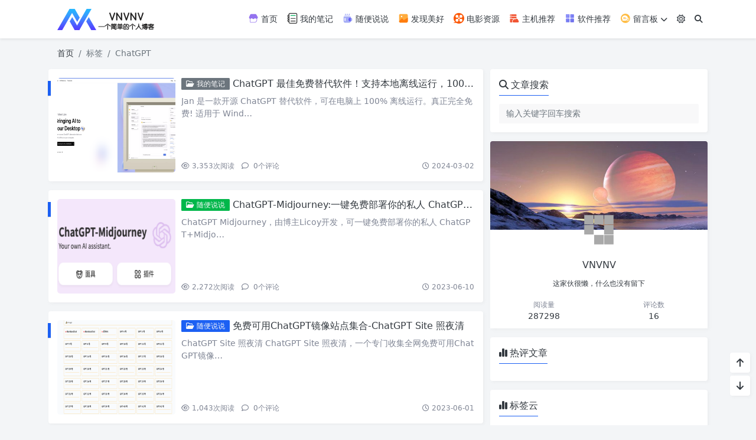

--- FILE ---
content_type: text/html; charset=UTF-8
request_url: https://vnvnv.com/tag/chatgpt/
body_size: 9385
content:
<!doctype html>
<html>
<head>
    <meta charset="UTF-8">
    <meta name="viewport"
          content="width=device-width, user-scalable=no, initial-scale=1.0, maximum-scale=1.0, minimum-scale=1.0">
    <meta http-equiv="X-UA-Compatible" content="ie=edge">
    <meta http-equiv='content-language' content='zh_CN'>
    <link rel="shortcut icon" href="https://vnvnv.com/wp-content/uploads/2023/02/favicon.png">
    <link rel="apple-touch-icon" href="https://vnvnv.com/wp-content/uploads/2023/02/favicon.png"/>
        <title>ChatGPT - VNVNV</title>
<link rel="canonical" href="https://vnvnv.com/chatgpt.html">
    <meta name='robots' content='max-image-preview:large' />
	<style>img:is([sizes="auto" i], [sizes^="auto," i]) { contain-intrinsic-size: 3000px 1500px }</style>
	<link rel='stylesheet' id='puock-libs-css' data-no-instant href='https://vnvnv.com/wp-content/themes/wordpress-theme-puock-2.7.10/assets/dist/style/libs.min.css?ver=2.7.10' type='text/css' media='all' />
<link rel='stylesheet' id='puock-css' data-no-instant href='https://vnvnv.com/wp-content/themes/wordpress-theme-puock-2.7.10/assets/dist/style/style.min.css?ver=2.7.10' type='text/css' media='all' />
<style id='classic-theme-styles-inline-css' type='text/css'>
/*! This file is auto-generated */
.wp-block-button__link{color:#fff;background-color:#32373c;border-radius:9999px;box-shadow:none;text-decoration:none;padding:calc(.667em + 2px) calc(1.333em + 2px);font-size:1.125em}.wp-block-file__button{background:#32373c;color:#fff;text-decoration:none}
</style>
<link rel='stylesheet' id='parent-style-css' href='https://vnvnv.com/wp-content/themes/wordpress-theme-puock-2.7.10/style.css?ver=2.7.10' type='text/css' media='all' />
<link rel='stylesheet' id='child-style-css' href='https://vnvnv.com/wp-content/themes/wordpress-theme-puock-child/style.css?ver=2.7.10' type='text/css' media='all' />
<script type="text/javascript" src="https://vnvnv.com/wp-includes/js/jquery/jquery.min.js?ver=3.7.1" id="jquery-core-js"></script>
        <style>
        body{--pk-c-primary:#1c60f3}
    </style>
    <style>:root{--puock-block-not-tran:100%}</style>            <script type='text/javascript' src='//pl20952397.highcpmrevenuegate.com/6e/41/1a/6e411a87aef1c9bf4a0a23c55d9f5a11.js'></script>                <style>.entry-content-box a{
cursor: pointer;
}</style>    </head>
<body class="puock-light custom-background">
<div>
        <div id="header-box" class=""></div>
    <header id="header"
            class=" blur">
        <div class="navbar navbar-dark shadow-sm">
            <div class="container">
                <a href="https://vnvnv.com" id="logo" class="navbar-brand logo-loop-light">
                                            <img id="logo-light" alt="logo" class="w-100 "
                             src="https://vnvnv.com/wp-content/uploads/2023/05/logo.png">
                        <img id="logo-dark" alt="logo" class="w-100 d-none"
                             src="https://vnvnv.com/wp-content/uploads/2023/05/logo-dark-2.png">
                                    </a>
                <div class="d-none d-lg-block puock-links">
                    <div id="menus" class="t-md ">
                        <ul><li id='menu-item-10' class='menu-item-10  menu-item menu-item-type-custom menu-item-object-custom menu-item-home  '><a class='ww' data-color='auto'  href='https://vnvnv.com/'><svg class="icon" aria-hidden="true"><use xlink:href="#icon-zhuye"></use></svg> 首页</a><li id='menu-item-12' class='menu-item-12  menu-item menu-item-type-taxonomy menu-item-object-category  '><a class='ww' data-color='auto'  href='https://vnvnv.com/tools/'><svg class="icon" aria-hidden="true"><use xlink:href="#icon-biji1"></use></svg> 我的笔记</a><li id='menu-item-14' class='menu-item-14  menu-item menu-item-type-taxonomy menu-item-object-category  '><a class='ww' data-color='auto'  href='https://vnvnv.com/easysays/'><svg class="icon" aria-hidden="true"><use xlink:href="#icon-kafei"></use></svg> 随便说说</a><li id='menu-item-83' class='menu-item-83  menu-item menu-item-type-taxonomy menu-item-object-category  '><a class='ww' data-color='auto'  href='https://vnvnv.com/bestimg/'><svg class="icon" aria-hidden="true"><use xlink:href="#icon-tupian1"></use></svg> 发现美好</a><li id='menu-item-55' class='menu-item-55  menu-item menu-item-type-taxonomy menu-item-object-category  '><a class='ww' data-color='auto'  href='https://vnvnv.com/movie/'><svg class="icon" aria-hidden="true"><use xlink:href="#icon-dianying"></use></svg> 电影资源</a><li id='menu-item-11' class='menu-item-11  menu-item menu-item-type-taxonomy menu-item-object-category  '><a class='ww' data-color='auto'  href='https://vnvnv.com/vhost/'><svg class="icon" aria-hidden="true"><use xlink:href="#icon-yunxunizhuji"></use></svg> 主机推荐</a><li id='menu-item-13' class='menu-item-13  menu-item menu-item-type-taxonomy menu-item-object-category  '><a class='ww' data-color='auto'  href='https://vnvnv.com/software/'><svg class="icon" aria-hidden="true"><use xlink:href="#icon-gengduo"></use></svg> 软件推荐</a><li id='menu-item-89' class='menu-item-89  menu-item menu-item-type-post_type menu-item-object-page  '><a class='ww' data-color='auto'  href='https://vnvnv.com/message'><svg class="icon" aria-hidden="true"><use xlink:href="#icon-liuyan"></use></svg> 留言板<i class="fa fa-chevron-down t-sm ml-1 menu-sub-icon"></i></a><ul  class="sub-menu "><li id='menu-item-88' class='menu-item-88  menu-item menu-item-type-post_type menu-item-object-page menu-item-child '><a class='ww' data-color='auto'  href='https://vnvnv.com/sitemap'><svg class="icon" aria-hidden="true"><use xlink:href="#icon-ditu"></use></svg> 站点地图</a><li id='menu-item-230' class='menu-item-230  menu-item menu-item-type-post_type menu-item-object-page menu-item-child '><a class='ww' data-color='auto'  href='https://vnvnv.com/tags'><svg class="icon" aria-hidden="true"><use xlink:href="#icon-biaoqian"></use></svg> 标签云</a><li id='menu-item-231' class='menu-item-231  menu-item menu-item-type-post_type menu-item-object-page menu-item-child '><a class='ww' data-color='auto'  href='https://vnvnv.com/links'><svg class="icon" aria-hidden="true"><use xlink:href="#icon-lianjie"></use></svg> 友情链接</a></ul><li><a class="colorMode" data-bs-toggle="tooltip" title="模式切换" href="javascript:void(0)"><i class="fa-regular fa-sun"></i></a></li><li><a class="search-modal-btn" data-bs-toggle="tooltip" title="搜索" href="javascript:void(0)"><i class="fa fa-search"></i></a></li></ul>                    </div>
                </div>
                <div class="mobile-menus d-block d-lg-none p-1 puock-text">
                    <i class="fa fa-bars t-xl mr-2 mobile-menu-s"></i>
                                            <i class="fa-regular fa-sun colorMode t-xl mr-2"></i>
                                        <i class="search-modal-btn fa fa-search t-md"></i>
                </div>
            </div>
        </div>
    </header>
    <div id="search" class="d-none">
        <div class="w-100 d-flex justify-content-center">
            <div id="search-main" class="container p-block">
                <form class="global-search-form" action="https://vnvnv.com">
                    <div class="search-layout">
                        <div class="search-input">
                            <input required type="text" name="s" class="form-control"
                                   placeholder="请输入搜索关键字">
                        </div>
                        <div class="search-start">
                            <button type="submit" class="btn-dark btn"><i
                                        class="fa fa-search mr-1"></i>搜索</button>
                        </div>
                        <div class="search-close-btn">
                            <button type="button" class="btn-danger btn ml-1 search-modal-btn"><i
                                        class="fa fa-close"></i></button>
                        </div>
                    </div>
                </form>
            </div>
        </div>
    </div>
    <div id="mobile-menu" class="d-none">
        <div class="menus">
            <div class="p-block">
                <div class="text-end"><i class="fa fa-close t-xl puock-link mobile-menu-close ta3"></i></div>
                <nav>
                    <ul class='puock-links t-md'><li id='menu-item-10' class='menu-item-10  menu-item menu-item-type-custom menu-item-object-custom menu-item-home  '><span><a  href="https://vnvnv.com/"><svg class="icon" aria-hidden="true"><use xlink:href="#icon-zhuye"></use></svg> 首页</a></span><li id='menu-item-12' class='menu-item-12  menu-item menu-item-type-taxonomy menu-item-object-category  '><span><a  href="https://vnvnv.com/tools/"><svg class="icon" aria-hidden="true"><use xlink:href="#icon-biji1"></use></svg> 我的笔记</a></span><li id='menu-item-14' class='menu-item-14  menu-item menu-item-type-taxonomy menu-item-object-category  '><span><a  href="https://vnvnv.com/easysays/"><svg class="icon" aria-hidden="true"><use xlink:href="#icon-kafei"></use></svg> 随便说说</a></span><li id='menu-item-83' class='menu-item-83  menu-item menu-item-type-taxonomy menu-item-object-category  '><span><a  href="https://vnvnv.com/bestimg/"><svg class="icon" aria-hidden="true"><use xlink:href="#icon-tupian1"></use></svg> 发现美好</a></span><li id='menu-item-55' class='menu-item-55  menu-item menu-item-type-taxonomy menu-item-object-category  '><span><a  href="https://vnvnv.com/movie/"><svg class="icon" aria-hidden="true"><use xlink:href="#icon-dianying"></use></svg> 电影资源</a></span><li id='menu-item-11' class='menu-item-11  menu-item menu-item-type-taxonomy menu-item-object-category  '><span><a  href="https://vnvnv.com/vhost/"><svg class="icon" aria-hidden="true"><use xlink:href="#icon-yunxunizhuji"></use></svg> 主机推荐</a></span><li id='menu-item-13' class='menu-item-13  menu-item menu-item-type-taxonomy menu-item-object-category  '><span><a  href="https://vnvnv.com/software/"><svg class="icon" aria-hidden="true"><use xlink:href="#icon-gengduo"></use></svg> 软件推荐</a></span><li id='menu-item-89' class='menu-item-89  menu-item menu-item-type-post_type menu-item-object-page  '><span><a  href="https://vnvnv.com/message"><svg class="icon" aria-hidden="true"><use xlink:href="#icon-liuyan"></use></svg> 留言板</a><a href="#menu-sub-89" data-bs-toggle="collapse"><i class="fa fa-chevron-down t-sm ml-1 menu-sub-icon"></i></a></span><ul id="menu-sub-89" class="sub-menu collapse"><li id='menu-item-88' class='menu-item-88  menu-item menu-item-type-post_type menu-item-object-page menu-item-child '><span><a  href="https://vnvnv.com/sitemap"><svg class="icon" aria-hidden="true"><use xlink:href="#icon-ditu"></use></svg> 站点地图</a></span><li id='menu-item-230' class='menu-item-230  menu-item menu-item-type-post_type menu-item-object-page menu-item-child '><span><a  href="https://vnvnv.com/tags"><svg class="icon" aria-hidden="true"><use xlink:href="#icon-biaoqian"></use></svg> 标签云</a></span><li id='menu-item-231' class='menu-item-231  menu-item menu-item-type-post_type menu-item-object-page menu-item-child '><span><a  href="https://vnvnv.com/links"><svg class="icon" aria-hidden="true"><use xlink:href="#icon-lianjie"></use></svg> 友情链接</a></span></ul></ul>                </nav>
            </div>
        </div>
    </div>
    <div id="mobile-menu-backdrop" class="modal-backdrop d-none"></div>
    <div id="search-backdrop" class="modal-backdrop d-none"></div>

    <div id="content" class="container mt15 ">
        <!--全局上方-->
        <div id="breadcrumb" class=""><nav aria-label="breadcrumb"><ol class="breadcrumb"><li class="breadcrumb-item"><a class="a-link" href="https://vnvnv.com">首页</a></li><li class="breadcrumb-item active " aria-current="page">标签</li><li class="breadcrumb-item active " aria-current="page">ChatGPT</li></div></nav></ol>
        <div class="row row-cols-1">
            <div class="col-lg-8 col-md-12  ">

                <!--文章列表-->
<div id="posts">
    <div class=" mr-0 ml-0">
                    <!--文章ID：654 -->
    <article class="block card-plain post-item p-block post-item-list">
        <div class="thumbnail">
            <a class="t-sm  ww"  href="https://vnvnv.com/chatgpt.html">
                <img title="ChatGPT 最佳免费替代软件！支持本地离线运行，100%免费开源，兼容多种主流AI大模型！！"
                     alt="ChatGPT 最佳免费替代软件！支持本地离线运行，100%免费开源，兼容多种主流AI大模型！！" src='https://vnvnv.com/wp-content/themes/wordpress-theme-puock-2.7.10/assets/img/z/load.svg' class='lazy ' data-src='https://vnvnv.com/wp-content/themes/wordpress-theme-puock-2.7.10/timthumb.php?w=280&h=160&a=c&zc=1&q=90&src=https://raw.githubusercontent.com/wuyueerhao/upimage/master/CleanShot%202024-02-16%20at%2009.54.23.png' />
            </a>
        </div>
        <div class="post-info">
            <div class="info-top">
                <h2 class="info-title">
                                        <a  class="badge d-none d-md-inline-block bg-secondary ahfff" href="https://vnvnv.com/tools/"><i class="fa-regular fa-folder-open"></i> 我的笔记</a>                    <a class="a-link" title="ChatGPT 最佳免费替代软件！支持本地离线运行，100%免费开源，兼容多种主流AI大模型！！"                        href="https://vnvnv.com/chatgpt.html">ChatGPT 最佳免费替代软件！支持本地离线运行，100%免费开源，兼容多种主流AI大模型！！</a>
                </h2>
                <div class="info-meta c-sub text-2line d-none d-md-block">
                    <p>Jan 是一款开源 ChatGPT 替代软件，可在电脑上 100% 离线运行。真正完全免费! 适用于 Wind&#8230;</p>
                </div>
            </div>
            <div class="info-footer w-100">
                <div>
                    <span class="t-sm c-sub">
                                                            <span class="mr-2"><i
                                            class="fa-regular fa-eye mr-1"></i>3,353<span
                                            class="t-sm d-none d-sm-inline-block">次阅读</span></span>
                                                                                <a class="c-sub-a"  href="https://vnvnv.com/chatgpt.html#comments">
                                <i class="fa-regular fa-comment mr-1"></i>
                                0<span
                                        class="t-sm d-none d-sm-inline-block">个评论</span></a>
                                            </span>
                </div>
                <div>
                    <a  class="c-sub-a t-sm ml-md-2 line-h-20 d-inline-block d-md-none" href="https://vnvnv.com/tools/"><i class="fa-regular fa-folder-open"></i> 我的笔记</a>                    <span class="t-sm ml-md-2 c-sub line-h-20 d-none d-md-inline-block"><i
                                class="fa-regular fa-clock"></i> 2024-03-02</span>
                </div>
            </div>
        </div>
        <span class="title-l-c bg-primary"></span>
    </article>
                    <!--文章ID：348 -->
    <article class="block card-plain post-item p-block post-item-list">
        <div class="thumbnail">
            <a class="t-sm  ww"  href="https://vnvnv.com/chatgpt-midjourney.html">
                <img title="ChatGPT-Midjourney:一键免费部署你的私人 ChatGPT+Midjourney 网页应用"
                     alt="ChatGPT-Midjourney:一键免费部署你的私人 ChatGPT+Midjourney 网页应用" src='https://vnvnv.com/wp-content/themes/wordpress-theme-puock-2.7.10/assets/img/z/load.svg' class='lazy ' data-src='https://vnvnv.com/wp-content/themes/wordpress-theme-puock-2.7.10/timthumb.php?w=280&h=160&a=c&zc=1&q=90&src=https://vnvnv.com/wp-content/uploads/2023/06/Snipaste_2023-06-10_20-59-32.png' />
            </a>
        </div>
        <div class="post-info">
            <div class="info-top">
                <h2 class="info-title">
                                        <a  class="badge d-none d-md-inline-block bg-success ahfff" href="https://vnvnv.com/easysays/"><i class="fa-regular fa-folder-open"></i> 随便说说</a>                    <a class="a-link" title="ChatGPT-Midjourney:一键免费部署你的私人 ChatGPT+Midjourney 网页应用"                        href="https://vnvnv.com/chatgpt-midjourney.html">ChatGPT-Midjourney:一键免费部署你的私人 ChatGPT+Midjourney 网页应用</a>
                </h2>
                <div class="info-meta c-sub text-2line d-none d-md-block">
                    <p>ChatGPT Midjourney，由博主Licoy开发，可一键免费部署你的私人 ChatGPT+Midjo&#8230;</p>
                </div>
            </div>
            <div class="info-footer w-100">
                <div>
                    <span class="t-sm c-sub">
                                                            <span class="mr-2"><i
                                            class="fa-regular fa-eye mr-1"></i>2,272<span
                                            class="t-sm d-none d-sm-inline-block">次阅读</span></span>
                                                                                <a class="c-sub-a"  href="https://vnvnv.com/chatgpt-midjourney.html#comments">
                                <i class="fa-regular fa-comment mr-1"></i>
                                0<span
                                        class="t-sm d-none d-sm-inline-block">个评论</span></a>
                                            </span>
                </div>
                <div>
                    <a  class="c-sub-a t-sm ml-md-2 line-h-20 d-inline-block d-md-none" href="https://vnvnv.com/easysays/"><i class="fa-regular fa-folder-open"></i> 随便说说</a>                    <span class="t-sm ml-md-2 c-sub line-h-20 d-none d-md-inline-block"><i
                                class="fa-regular fa-clock"></i> 2023-06-10</span>
                </div>
            </div>
        </div>
        <span class="title-l-c bg-primary"></span>
    </article>
                    <!--文章ID：341 -->
    <article class="block card-plain post-item p-block post-item-list">
        <div class="thumbnail">
            <a class="t-sm  ww"  href="https://vnvnv.com/chatgpt-site.html">
                <img title="免费可用ChatGPT镜像站点集合-ChatGPT Site 照夜清"
                     alt="免费可用ChatGPT镜像站点集合-ChatGPT Site 照夜清" src='https://vnvnv.com/wp-content/themes/wordpress-theme-puock-2.7.10/assets/img/z/load.svg' class='lazy ' data-src='https://vnvnv.com/wp-content/themes/wordpress-theme-puock-2.7.10/timthumb.php?w=280&h=160&a=c&zc=1&q=90&src=https://raw.githubusercontent.com/wuyueerhao/upimage/master/image-20230531154908347.png' />
            </a>
        </div>
        <div class="post-info">
            <div class="info-top">
                <h2 class="info-title">
                                        <a  class="badge d-none d-md-inline-block bg-primary ahfff" href="https://vnvnv.com/easysays/"><i class="fa-regular fa-folder-open"></i> 随便说说</a>                    <a class="a-link" title="免费可用ChatGPT镜像站点集合-ChatGPT Site 照夜清"                        href="https://vnvnv.com/chatgpt-site.html">免费可用ChatGPT镜像站点集合-ChatGPT Site 照夜清</a>
                </h2>
                <div class="info-meta c-sub text-2line d-none d-md-block">
                    <p>ChatGPT Site 照夜清 ChatGPT Site 照夜清，一个专门收集全网免费可用ChatGPT镜像&#8230;</p>
                </div>
            </div>
            <div class="info-footer w-100">
                <div>
                    <span class="t-sm c-sub">
                                                            <span class="mr-2"><i
                                            class="fa-regular fa-eye mr-1"></i>1,043<span
                                            class="t-sm d-none d-sm-inline-block">次阅读</span></span>
                                                                                <a class="c-sub-a"  href="https://vnvnv.com/chatgpt-site.html#comments">
                                <i class="fa-regular fa-comment mr-1"></i>
                                0<span
                                        class="t-sm d-none d-sm-inline-block">个评论</span></a>
                                            </span>
                </div>
                <div>
                    <a  class="c-sub-a t-sm ml-md-2 line-h-20 d-inline-block d-md-none" href="https://vnvnv.com/easysays/"><i class="fa-regular fa-folder-open"></i> 随便说说</a>                    <span class="t-sm ml-md-2 c-sub line-h-20 d-none d-md-inline-block"><i
                                class="fa-regular fa-clock"></i> 2023-06-01</span>
                </div>
            </div>
        </div>
        <span class="title-l-c bg-primary"></span>
    </article>
                    <!--文章ID：340 -->
    <article class="block card-plain post-item p-block post-item-list">
        <div class="thumbnail">
            <a class="t-sm  ww"  href="https://vnvnv.com/chatgpt-gptlink.html">
                <img title="10分钟快速搭建可商用的ChatGPT站点-GPTLink"
                     alt="10分钟快速搭建可商用的ChatGPT站点-GPTLink" src='https://vnvnv.com/wp-content/themes/wordpress-theme-puock-2.7.10/assets/img/z/load.svg' class='lazy ' data-src='https://vnvnv.com/wp-content/themes/wordpress-theme-puock-2.7.10/timthumb.php?w=280&h=160&a=c&zc=1&q=90&src=https://raw.githubusercontent.com/wuyueerhao/upimage/master/image-20230531152605208.png' />
            </a>
        </div>
        <div class="post-info">
            <div class="info-top">
                <h2 class="info-title">
                                        <a  class="badge d-none d-md-inline-block bg-primary ahfff" href="https://vnvnv.com/easysays/"><i class="fa-regular fa-folder-open"></i> 随便说说</a>                    <a class="a-link" title="10分钟快速搭建可商用的ChatGPT站点-GPTLink"                        href="https://vnvnv.com/chatgpt-gptlink.html">10分钟快速搭建可商用的ChatGPT站点-GPTLink</a>
                </h2>
                <div class="info-meta c-sub text-2line d-none d-md-block">
                    <p>GPTLink是什么 GPTLink是一个开源的项目，项目基于 PHP (Hyperf) + Vue 开发，支&#8230;</p>
                </div>
            </div>
            <div class="info-footer w-100">
                <div>
                    <span class="t-sm c-sub">
                                                            <span class="mr-2"><i
                                            class="fa-regular fa-eye mr-1"></i>1,851<span
                                            class="t-sm d-none d-sm-inline-block">次阅读</span></span>
                                                                                <a class="c-sub-a"  href="https://vnvnv.com/chatgpt-gptlink.html#comments">
                                <i class="fa-regular fa-comment mr-1"></i>
                                0<span
                                        class="t-sm d-none d-sm-inline-block">个评论</span></a>
                                            </span>
                </div>
                <div>
                    <a  class="c-sub-a t-sm ml-md-2 line-h-20 d-inline-block d-md-none" href="https://vnvnv.com/easysays/"><i class="fa-regular fa-folder-open"></i> 随便说说</a>                    <span class="t-sm ml-md-2 c-sub line-h-20 d-none d-md-inline-block"><i
                                class="fa-regular fa-clock"></i> 2023-05-31</span>
                </div>
            </div>
        </div>
        <span class="title-l-c bg-primary"></span>
    </article>
                    <!--文章ID：336 -->
    <article class="block card-plain post-item p-block post-item-list">
        <div class="thumbnail">
            <a class="t-sm  ww"  href="https://vnvnv.com/chatgpt-shortcut.html">
                <img title="ChatGPT 快捷指令大全-ChatGPT Shortcut"
                     alt="ChatGPT 快捷指令大全-ChatGPT Shortcut" src='https://vnvnv.com/wp-content/themes/wordpress-theme-puock-2.7.10/assets/img/z/load.svg' class='lazy ' data-src='https://vnvnv.com/wp-content/themes/wordpress-theme-puock-2.7.10/timthumb.php?w=280&h=160&a=c&zc=1&q=90&src=https://vnvnv.com/wp-content/uploads/2023/05/ca0374868c202303-1024x576.png' />
            </a>
        </div>
        <div class="post-info">
            <div class="info-top">
                <h2 class="info-title">
                                        <a  class="badge d-none d-md-inline-block bg-info ahfff" href="https://vnvnv.com/easysays/"><i class="fa-regular fa-folder-open"></i> 随便说说</a>                    <a class="a-link" title="ChatGPT 快捷指令大全-ChatGPT Shortcut"                        href="https://vnvnv.com/chatgpt-shortcut.html">ChatGPT 快捷指令大全-ChatGPT Shortcut</a>
                </h2>
                <div class="info-meta c-sub text-2line d-none d-md-block">
                    <p>ChatGPT Shortcut ChatGPT Shortcut，让生产力加倍的 ChatGPT 快捷指令，&#8230;</p>
                </div>
            </div>
            <div class="info-footer w-100">
                <div>
                    <span class="t-sm c-sub">
                                                            <span class="mr-2"><i
                                            class="fa-regular fa-eye mr-1"></i>1,516<span
                                            class="t-sm d-none d-sm-inline-block">次阅读</span></span>
                                                                                <a class="c-sub-a"  href="https://vnvnv.com/chatgpt-shortcut.html#comments">
                                <i class="fa-regular fa-comment mr-1"></i>
                                0<span
                                        class="t-sm d-none d-sm-inline-block">个评论</span></a>
                                            </span>
                </div>
                <div>
                    <a  class="c-sub-a t-sm ml-md-2 line-h-20 d-inline-block d-md-none" href="https://vnvnv.com/easysays/"><i class="fa-regular fa-folder-open"></i> 随便说说</a>                    <span class="t-sm ml-md-2 c-sub line-h-20 d-none d-md-inline-block"><i
                                class="fa-regular fa-clock"></i> 2023-05-30</span>
                </div>
            </div>
        </div>
        <span class="title-l-c bg-primary"></span>
    </article>
                    <!--文章ID：333 -->
    <article class="block card-plain post-item p-block post-item-list">
        <div class="thumbnail">
            <a class="t-sm  ww"  href="https://vnvnv.com/about-chatgpt.html">
                <img title="避免ip泄露导致ChatGPT被封号的解决方案"
                     alt="避免ip泄露导致ChatGPT被封号的解决方案" src='https://vnvnv.com/wp-content/themes/wordpress-theme-puock-2.7.10/assets/img/z/load.svg' class='lazy ' data-src='https://vnvnv.com/wp-content/themes/wordpress-theme-puock-2.7.10/timthumb.php?w=280&h=160&a=c&zc=1&q=90&src=https://vnvnv.com/wp-content/uploads/2023/05/d3233020f541547ba3f0382fa6650414-1024x623.jpeg' />
            </a>
        </div>
        <div class="post-info">
            <div class="info-top">
                <h2 class="info-title">
                                        <a  class="badge d-none d-md-inline-block bg-success ahfff" href="https://vnvnv.com/easysays/"><i class="fa-regular fa-folder-open"></i> 随便说说</a>                    <a class="a-link" title="避免ip泄露导致ChatGPT被封号的解决方案"                        href="https://vnvnv.com/about-chatgpt.html">避免ip泄露导致ChatGPT被封号的解决方案</a>
                </h2>
                <div class="info-meta c-sub text-2line d-none d-md-block">
                    <p>以Clsh For Windows为例，其它代理软件自行修改。 第一步：右击用来登录ChatGPT的机场，选择&#8230;</p>
                </div>
            </div>
            <div class="info-footer w-100">
                <div>
                    <span class="t-sm c-sub">
                                                            <span class="mr-2"><i
                                            class="fa-regular fa-eye mr-1"></i>1,523<span
                                            class="t-sm d-none d-sm-inline-block">次阅读</span></span>
                                                                                <a class="c-sub-a"  href="https://vnvnv.com/about-chatgpt.html#comments">
                                <i class="fa-regular fa-comment mr-1"></i>
                                0<span
                                        class="t-sm d-none d-sm-inline-block">个评论</span></a>
                                            </span>
                </div>
                <div>
                    <a  class="c-sub-a t-sm ml-md-2 line-h-20 d-inline-block d-md-none" href="https://vnvnv.com/easysays/"><i class="fa-regular fa-folder-open"></i> 随便说说</a>                    <span class="t-sm ml-md-2 c-sub line-h-20 d-none d-md-inline-block"><i
                                class="fa-regular fa-clock"></i> 2023-05-27</span>
                </div>
            </div>
        </div>
        <span class="title-l-c bg-primary"></span>
    </article>
                    <!--文章ID：335 -->
    <article class="block card-plain post-item p-block post-item-list">
        <div class="thumbnail">
            <a class="t-sm  ww"  href="https://vnvnv.com/about-chatgpt-learn.html">
                <img title="ChatGPT学习指南"
                     alt="ChatGPT学习指南" src='https://vnvnv.com/wp-content/themes/wordpress-theme-puock-2.7.10/assets/img/z/load.svg' class='lazy ' data-src='https://vnvnv.com/wp-content/themes/wordpress-theme-puock-2.7.10/timthumb.php?w=280&h=160&a=c&zc=1&q=90&src=https://vnvnv.com/wp-content/uploads/2023/05/2023-article-resize-1-1024x576-1.jpg' />
            </a>
        </div>
        <div class="post-info">
            <div class="info-top">
                <h2 class="info-title">
                                        <a  class="badge d-none d-md-inline-block bg-primary ahfff" href="https://vnvnv.com/easysays/"><i class="fa-regular fa-folder-open"></i> 随便说说</a>                    <a class="a-link" title="ChatGPT学习指南"                        href="https://vnvnv.com/about-chatgpt-learn.html">ChatGPT学习指南</a>
                </h2>
                <div class="info-meta c-sub text-2line d-none d-md-block">
                    <p>ChatGPT学习指南，一份在线飞书文档，由网友五竹整理，并且将为小白们持续更新和GPT相关的资源和教程，这份&#8230;</p>
                </div>
            </div>
            <div class="info-footer w-100">
                <div>
                    <span class="t-sm c-sub">
                                                            <span class="mr-2"><i
                                            class="fa-regular fa-eye mr-1"></i>1,512<span
                                            class="t-sm d-none d-sm-inline-block">次阅读</span></span>
                                                                                <a class="c-sub-a"  href="https://vnvnv.com/about-chatgpt-learn.html#comments">
                                <i class="fa-regular fa-comment mr-1"></i>
                                0<span
                                        class="t-sm d-none d-sm-inline-block">个评论</span></a>
                                            </span>
                </div>
                <div>
                    <a  class="c-sub-a t-sm ml-md-2 line-h-20 d-inline-block d-md-none" href="https://vnvnv.com/easysays/"><i class="fa-regular fa-folder-open"></i> 随便说说</a>                    <span class="t-sm ml-md-2 c-sub line-h-20 d-none d-md-inline-block"><i
                                class="fa-regular fa-clock"></i> 2023-05-19</span>
                </div>
            </div>
        </div>
        <span class="title-l-c bg-primary"></span>
    </article>
                    <!--文章ID：324 -->
    <article class="block card-plain post-item p-block post-item-list">
        <div class="thumbnail">
            <a class="t-sm  ww"  href="https://vnvnv.com/chatgpt-for-ios.html">
                <img title="OpenAI 官方应用程序上线 ChatGPT for iOS"
                     alt="OpenAI 官方应用程序上线 ChatGPT for iOS" src='https://vnvnv.com/wp-content/themes/wordpress-theme-puock-2.7.10/assets/img/z/load.svg' class='lazy ' data-src='https://vnvnv.com/wp-content/themes/wordpress-theme-puock-2.7.10/timthumb.php?w=280&h=160&a=c&zc=1&q=90&src=https://vnvnv.com/wp-content/uploads/2023/05/lp-logo-3-1024x693.webp' />
            </a>
        </div>
        <div class="post-info">
            <div class="info-top">
                <h2 class="info-title">
                                        <a  class="badge d-none d-md-inline-block bg-primary ahfff" href="https://vnvnv.com/software/"><i class="fa-regular fa-folder-open"></i> 软件推荐</a>                    <a class="a-link" title="OpenAI 官方应用程序上线 ChatGPT for iOS"                        href="https://vnvnv.com/chatgpt-for-ios.html">OpenAI 官方应用程序上线 ChatGPT for iOS</a>
                </h2>
                <div class="info-meta c-sub text-2line d-none d-md-block">
                    <p>今天凌晨，OpenAI发推文宣布，OpenAI 官方应用程序上线，目前OpenAI 官方应用程序在美区App &#8230;</p>
                </div>
            </div>
            <div class="info-footer w-100">
                <div>
                    <span class="t-sm c-sub">
                                                            <span class="mr-2"><i
                                            class="fa-regular fa-eye mr-1"></i>976<span
                                            class="t-sm d-none d-sm-inline-block">次阅读</span></span>
                                                                                <a class="c-sub-a"  href="https://vnvnv.com/chatgpt-for-ios.html#comments">
                                <i class="fa-regular fa-comment mr-1"></i>
                                0<span
                                        class="t-sm d-none d-sm-inline-block">个评论</span></a>
                                            </span>
                </div>
                <div>
                    <a  class="c-sub-a t-sm ml-md-2 line-h-20 d-inline-block d-md-none" href="https://vnvnv.com/software/"><i class="fa-regular fa-folder-open"></i> 软件推荐</a>                    <span class="t-sm ml-md-2 c-sub line-h-20 d-none d-md-inline-block"><i
                                class="fa-regular fa-clock"></i> 2023-05-19</span>
                </div>
            </div>
        </div>
        <span class="title-l-c bg-primary"></span>
    </article>
                    <!--文章ID：281 -->
    <article class="block card-plain post-item p-block post-item-list">
        <div class="thumbnail">
            <a class="t-sm  ww"  href="https://vnvnv.com/chatgpt-list.html">
                <img title="可用ChatGPT网站（镜像）整理"
                     alt="可用ChatGPT网站（镜像）整理" src='https://vnvnv.com/wp-content/themes/wordpress-theme-puock-2.7.10/assets/img/z/load.svg' class='lazy ' data-src='https://vnvnv.com/wp-content/themes/wordpress-theme-puock-2.7.10/timthumb.php?w=280&h=160&a=c&zc=1&q=90&src=https://vnvnv.com/wp-content/uploads/2023/05/2023-article-resize-1-1024x576-1.jpg' />
            </a>
        </div>
        <div class="post-info">
            <div class="info-top">
                <h2 class="info-title">
                                        <a  class="badge d-none d-md-inline-block bg-info ahfff" href="https://vnvnv.com/tools/"><i class="fa-regular fa-folder-open"></i> 我的笔记</a>                    <a class="a-link" title="可用ChatGPT网站（镜像）整理"                        href="https://vnvnv.com/chatgpt-list.html">可用ChatGPT网站（镜像）整理</a>
                </h2>
                <div class="info-meta c-sub text-2line d-none d-md-block">
                    <p>本文不定期更新，如果发现用不了的，欢迎反馈 以下资源均来自网络收集 1.CHATGPT地址发布页 网址：htt&#8230;</p>
                </div>
            </div>
            <div class="info-footer w-100">
                <div>
                    <span class="t-sm c-sub">
                                                            <span class="mr-2"><i
                                            class="fa-regular fa-eye mr-1"></i>1,871<span
                                            class="t-sm d-none d-sm-inline-block">次阅读</span></span>
                                                                                <a class="c-sub-a"  href="https://vnvnv.com/chatgpt-list.html#comments">
                                <i class="fa-regular fa-comment mr-1"></i>
                                0<span
                                        class="t-sm d-none d-sm-inline-block">个评论</span></a>
                                            </span>
                </div>
                <div>
                    <a  class="c-sub-a t-sm ml-md-2 line-h-20 d-inline-block d-md-none" href="https://vnvnv.com/tools/"><i class="fa-regular fa-folder-open"></i> 我的笔记</a>                    <span class="t-sm ml-md-2 c-sub line-h-20 d-none d-md-inline-block"><i
                                class="fa-regular fa-clock"></i> 2023-05-07</span>
                </div>
            </div>
        </div>
        <span class="title-l-c bg-primary"></span>
    </article>
                    <!--文章ID：279 -->
    <article class="block card-plain post-item p-block post-item-list">
        <div class="thumbnail">
            <a class="t-sm  ww"  href="https://vnvnv.com/chatgpt-mirror-site.html">
                <img title="ChatGPT镜像网站 免翻实现ChatGPT自由"
                     alt="ChatGPT镜像网站 免翻实现ChatGPT自由" src='https://vnvnv.com/wp-content/themes/wordpress-theme-puock-2.7.10/assets/img/z/load.svg' class='lazy ' data-src='https://vnvnv.com/wp-content/themes/wordpress-theme-puock-2.7.10/timthumb.php?w=280&h=160&a=c&zc=1&q=90&src=https://vnvnv.com/wp-content/uploads/2023/05/167800515268043_P20394835.jpg' />
            </a>
        </div>
        <div class="post-info">
            <div class="info-top">
                <h2 class="info-title">
                                        <a  class="badge d-none d-md-inline-block bg-primary ahfff" href="https://vnvnv.com/easysays/"><i class="fa-regular fa-folder-open"></i> 随便说说</a>                    <a class="a-link" title="ChatGPT镜像网站 免翻实现ChatGPT自由"                        href="https://vnvnv.com/chatgpt-mirror-site.html">ChatGPT镜像网站 免翻实现ChatGPT自由</a>
                </h2>
                <div class="info-meta c-sub text-2line d-none d-md-block">
                    <p>也略 ChatGPT 也略 ChatGPT，一个免翻实现ChatGPT自由的网站，专注提供ChatGPT镜像网&#8230;</p>
                </div>
            </div>
            <div class="info-footer w-100">
                <div>
                    <span class="t-sm c-sub">
                                                            <span class="mr-2"><i
                                            class="fa-regular fa-eye mr-1"></i>1,820<span
                                            class="t-sm d-none d-sm-inline-block">次阅读</span></span>
                                                                                <a class="c-sub-a"  href="https://vnvnv.com/chatgpt-mirror-site.html#comments">
                                <i class="fa-regular fa-comment mr-1"></i>
                                0<span
                                        class="t-sm d-none d-sm-inline-block">个评论</span></a>
                                            </span>
                </div>
                <div>
                    <a  class="c-sub-a t-sm ml-md-2 line-h-20 d-inline-block d-md-none" href="https://vnvnv.com/easysays/"><i class="fa-regular fa-folder-open"></i> 随便说说</a>                    <span class="t-sm ml-md-2 c-sub line-h-20 d-none d-md-inline-block"><i
                                class="fa-regular fa-clock"></i> 2023-05-07</span>
                </div>
            </div>
        </div>
        <span class="title-l-c bg-primary"></span>
    </article>
            </div>
            </div>

            </div>
                <div id="sidebar" class=" col-lg-4 d-none d-lg-block">
        <div class="sidebar-main">
                    <div class="p-block">
                        <div>
                <span class="t-lg border-bottom border-primary
                puock-text pb-2"><i class="fa fa-search mr-1"></i>文章搜索</span>
            </div>
                        <div class="mt20">
                <form class="global-search-form" action="https://vnvnv.com" method="get">
                    <div class="input-group">
                        <input type="text" name="s" class="form-control t-md" placeholder="输入关键字回车搜索">
                    </div>
                </form>
            </div>
        </div>
           <div class="widget-puock-author widget">
            <div class="header" style="background-image: url('https://raw.githubusercontent.com/wuyueerhao/upimage/master/mumu.jpg')">
                <img src='https://vnvnv.com/wp-content/themes/wordpress-theme-puock-2.7.10/assets/img/z/load.svg' class='lazy avatar' data-src='https://cravatar.cn/avatar/9e55c3f3ff058ec47b2fb2b3f3cf33721af0edc3e597cb2c7d547cae0d7e7293?s=96&d=mm&r=g'                 alt="VNVNV" title="VNVNV">
            </div>
            <div class="content t-md puock-text">
                <div class="text-center p-2">
                    <div class="t-lg">VNVNV</div>
                    <div class="mt10 t-sm">这家伙很懒，什么也没有留下</div>
                </div>
                <div class="row mt10">
                    <div class="col-6 text-center">
                        <div class="c-sub t-sm">阅读量</div>
                        <div>287298</div>
                    </div>
                    <div class="col-6 text-center">
                        <div class="c-sub t-sm">评论数</div>
                        <div>16</div>
                    </div>
                </div>
            </div>
        </div>
    
        <div class="pk-widget p-block ">
                            <div>
                <span class="t-lg border-bottom border-primary
                puock-text pb-2"><i class="fa fa-chart-simple mr-1"></i>热评文章</span>
                </div>
                        <div class="mt20">

        </div></div>
        <div class="pk-widget p-block ">
                            <div>
                <span class="t-lg border-bottom border-primary
                puock-text pb-2"><i class="fa fa-chart-simple mr-1"></i>标签云</span>
                </div>
                        <div class="mt20">

        <div class="widget-puock-tag-cloud"><a href='https://vnvnv.com/tag/618/' class='badge d-none d-md-inline-block bg-info ahfff'>618</a><a href='https://vnvnv.com/tag/adguard/' class='badge d-none d-md-inline-block bg-success ahfff'>AdGuard</a><a href='https://vnvnv.com/tag/airbuddy2/' class='badge d-none d-md-inline-block bg-warning ahfff'>AirBuddy2</a><a href='https://vnvnv.com/tag/airpods/' class='badge d-none d-md-inline-block bg-success ahfff'>AirPods</a><a href='https://vnvnv.com/tag/ai%e5%b7%a5%e5%85%b7/' class='badge d-none d-md-inline-block bg-dark ahfff'>AI工具</a><a href='https://vnvnv.com/tag/ajax/' class='badge d-none d-md-inline-block bg-success ahfff'>Ajax</a><a href='https://vnvnv.com/tag/alfred/' class='badge d-none d-md-inline-block bg-success ahfff'>Alfred</a><a href='https://vnvnv.com/tag/background-remove/' class='badge d-none d-md-inline-block bg-secondary ahfff'>Background Remove</a><a href='https://vnvnv.com/tag/bitdock/' class='badge d-none d-md-inline-block bg-dark ahfff'>BitDock</a><a href='https://vnvnv.com/tag/bookxnote-pro/' class='badge d-none d-md-inline-block bg-success ahfff'>BookxNote Pro</a><a href='https://vnvnv.com/tag/captura/' class='badge d-none d-md-inline-block bg-primary ahfff'>Captura</a><a href='https://vnvnv.com/tag/chatgpt/' class='badge d-none d-md-inline-block bg-secondary ahfff'>ChatGPT</a><a href='https://vnvnv.com/tag/chatgpt%e5%bf%ab%e6%8d%b7%e6%8c%87%e4%bb%a4/' class='badge d-none d-md-inline-block bg-primary ahfff'>ChatGPT快捷指令</a><a href='https://vnvnv.com/tag/digitalocean/' class='badge d-none d-md-inline-block bg-primary ahfff'>DigitalOcean</a><a href='https://vnvnv.com/tag/downie/' class='badge d-none d-md-inline-block bg-danger ahfff'>Downie</a><a href='https://vnvnv.com/tag/downie-4/' class='badge d-none d-md-inline-block bg-warning ahfff'>Downie 4</a><a href='https://vnvnv.com/tag/endurance/' class='badge d-none d-md-inline-block bg-secondary ahfff'>Endurance</a><a href='https://vnvnv.com/tag/everything/' class='badge d-none d-md-inline-block bg-primary ahfff'>Everything</a><a href='https://vnvnv.com/tag/excel/' class='badge d-none d-md-inline-block bg-primary ahfff'>Excel</a><a href='https://vnvnv.com/tag/gmail/' class='badge d-none d-md-inline-block bg-info ahfff'>gmail</a><a href='https://vnvnv.com/tag/google/' class='badge d-none d-md-inline-block bg-info ahfff'>Google</a><a href='https://vnvnv.com/tag/google-ads/' class='badge d-none d-md-inline-block bg-secondary ahfff'>Google Ads</a><a href='https://vnvnv.com/tag/gptlink/' class='badge d-none d-md-inline-block bg-info ahfff'>GPTLink</a><a href='https://vnvnv.com/tag/gravatar/' class='badge d-none d-md-inline-block bg-info ahfff'>Gravatar</a><a href='https://vnvnv.com/tag/ios%e9%99%90%e5%85%8d/' class='badge d-none d-md-inline-block bg-success ahfff'>iOS限免</a><a href='https://vnvnv.com/tag/mac/' class='badge d-none d-md-inline-block bg-info ahfff'>Mac</a><a href='https://vnvnv.com/tag/mac-%e8%bd%af%e4%bb%b6/' class='badge d-none d-md-inline-block bg-success ahfff'>Mac 软件</a><a href='https://vnvnv.com/tag/mac%e7%89%88%e5%be%ae/' class='badge d-none d-md-inline-block bg-dark ahfff'>MAC版微</a><a href='https://vnvnv.com/tag/marginnote/' class='badge d-none d-md-inline-block bg-warning ahfff'>MarginNote</a><a href='https://vnvnv.com/tag/markdown/' class='badge d-none d-md-inline-block bg-secondary ahfff'>Markdown</a><a href='https://vnvnv.com/tag/midjourney/' class='badge d-none d-md-inline-block bg-secondary ahfff'>Midjourney</a><a href='https://vnvnv.com/tag/multiplicity-3/' class='badge d-none d-md-inline-block bg-primary ahfff'>Multiplicity 3</a><a href='https://vnvnv.com/tag/mweb-4/' class='badge d-none d-md-inline-block bg-dark ahfff'>MWeb 4</a><a href='https://vnvnv.com/tag/navicat/' class='badge d-none d-md-inline-block bg-success ahfff'>Navicat</a><a href='https://vnvnv.com/tag/nsfw/' class='badge d-none d-md-inline-block bg-info ahfff'>NSFW</a><a href='https://vnvnv.com/tag/ocr/' class='badge d-none d-md-inline-block bg-dark ahfff'>OCR</a><a href='https://vnvnv.com/tag/office-365/' class='badge d-none d-md-inline-block bg-dark ahfff'>office 365</a><a href='https://vnvnv.com/tag/parallels-desktop/' class='badge d-none d-md-inline-block bg-danger ahfff'>Parallels Desktop</a><a href='https://vnvnv.com/tag/pastenow/' class='badge d-none d-md-inline-block bg-warning ahfff'>PasteNow</a><a href='https://vnvnv.com/tag/permute/' class='badge d-none d-md-inline-block bg-warning ahfff'>Permute</a><a href='https://vnvnv.com/tag/picroll/' class='badge d-none d-md-inline-block bg-primary ahfff'>Picroll</a><a href='https://vnvnv.com/tag/popclip/' class='badge d-none d-md-inline-block bg-info ahfff'>PopClip</a><a href='https://vnvnv.com/tag/quantumult-x/' class='badge d-none d-md-inline-block bg-primary ahfff'>Quantumult X</a><a href='https://vnvnv.com/tag/rakuten/' class='badge d-none d-md-inline-block bg-secondary ahfff'>Rakuten</a><a href='https://vnvnv.com/tag/snipaste/' class='badge d-none d-md-inline-block bg-primary ahfff'>Snipaste</a><a href='https://vnvnv.com/tag/sound-control/' class='badge d-none d-md-inline-block bg-danger ahfff'>Sound Control</a><a href='https://vnvnv.com/tag/spotify/' class='badge d-none d-md-inline-block bg-warning ahfff'>Spotify</a><a href='https://vnvnv.com/tag/synergy/' class='badge d-none d-md-inline-block bg-danger ahfff'>Synergy</a><a href='https://vnvnv.com/tag/telegram/' class='badge d-none d-md-inline-block bg-danger ahfff'>Telegram</a><a href='https://vnvnv.com/tag/torpurrbot/' class='badge d-none d-md-inline-block bg-success ahfff'>TorPurrBot</a><a href='https://vnvnv.com/tag/twitter/' class='badge d-none d-md-inline-block bg-info ahfff'>Twitter</a><a href='https://vnvnv.com/tag/typora/' class='badge d-none d-md-inline-block bg-danger ahfff'>Typora</a><a href='https://vnvnv.com/tag/uninstall-tool/' class='badge d-none d-md-inline-block bg-primary ahfff'>Uninstall Tool</a><a href='https://vnvnv.com/tag/vultr/' class='badge d-none d-md-inline-block bg-danger ahfff'>Vultr</a><a href='https://vnvnv.com/tag/win/' class='badge d-none d-md-inline-block bg-dark ahfff'>Win</a><a href='https://vnvnv.com/tag/windowblinds-11/' class='badge d-none d-md-inline-block bg-success ahfff'>WindowBlinds 11</a><a href='https://vnvnv.com/tag/windows/' class='badge d-none d-md-inline-block bg-warning ahfff'>Windows</a><a href='https://vnvnv.com/tag/wins/' class='badge d-none d-md-inline-block bg-dark ahfff'>Wins</a><a href='https://vnvnv.com/tag/wordpress/' class='badge d-none d-md-inline-block bg-dark ahfff'>Wordpress</a><a href='https://vnvnv.com/tag/xmind/' class='badge d-none d-md-inline-block bg-primary ahfff'>XMind</a><a href='https://vnvnv.com/tag/xmind-pro/' class='badge d-none d-md-inline-block bg-warning ahfff'>Xmind Pro</a><a href='https://vnvnv.com/tag/xmlrpc/' class='badge d-none d-md-inline-block bg-info ahfff'>xmlrpc</a><a href='https://vnvnv.com/tag/yodayo/' class='badge d-none d-md-inline-block bg-warning ahfff'>Yodayo</a><a href='https://vnvnv.com/tag/youtube/' class='badge d-none d-md-inline-block bg-primary ahfff'>Youtube</a><a href='https://vnvnv.com/tag/%e4%b9%9d%e5%93%81%e8%8a%9d%e9%ba%bb%e5%ae%98/' class='badge d-none d-md-inline-block bg-dark ahfff'>九品芝麻官</a><a href='https://vnvnv.com/tag/%e4%bd%8e%e7%94%b5%e9%87%8f%e6%a8%a1%e5%bc%8f/' class='badge d-none d-md-inline-block bg-dark ahfff'>低电量模式</a><a href='https://vnvnv.com/tag/%e5%88%86%e5%b1%8f/' class='badge d-none d-md-inline-block bg-dark ahfff'>分屏</a><a href='https://vnvnv.com/tag/%e5%8f%91%e7%8e%b0%e7%be%8e%e5%a5%bd/' class='badge d-none d-md-inline-block bg-secondary ahfff'>发现美好</a><a href='https://vnvnv.com/tag/%e5%8f%b0%e7%a7%af%e7%94%b5/' class='badge d-none d-md-inline-block bg-danger ahfff'>台积电</a><a href='https://vnvnv.com/tag/%e5%92%92%e6%9c%af%e5%9b%9e%e6%88%98/' class='badge d-none d-md-inline-block bg-success ahfff'>咒术回战</a><a href='https://vnvnv.com/tag/%e5%9b%be%e7%89%87%e8%bd%ac%e6%96%87%e5%ad%97/' class='badge d-none d-md-inline-block bg-dark ahfff'>图片转文字</a><a href='https://vnvnv.com/tag/%e5%9c%9f%e8%80%b3%e5%85%b6icloud/' class='badge d-none d-md-inline-block bg-success ahfff'>土耳其iCloud</a><a href='https://vnvnv.com/tag/%e5%a4%9a%e7%aa%97%e5%8f%a3%e7%ae%a1%e7%90%86%e5%b7%a5%e5%85%b7/' class='badge d-none d-md-inline-block bg-secondary ahfff'>多窗口管理工具</a><a href='https://vnvnv.com/tag/%e5%a4%a7%e5%8a%9b%e6%b0%b4%e6%89%8b/' class='badge d-none d-md-inline-block bg-danger ahfff'>大力水手</a><a href='https://vnvnv.com/tag/%e5%a4%a9%e6%b0%94%e4%b9%8b%e5%ad%90/' class='badge d-none d-md-inline-block bg-info ahfff'>天气之子</a><a href='https://vnvnv.com/tag/%e5%a5%87%e8%bf%b9/' class='badge d-none d-md-inline-block bg-primary ahfff'>奇迹</a><a href='https://vnvnv.com/tag/%e5%a5%87%e8%bf%b9%c2%b7%e7%ac%a8%e5%b0%8f%e5%ad%a9/' class='badge d-none d-md-inline-block bg-success ahfff'>奇迹·笨小孩</a><a href='https://vnvnv.com/tag/%e5%af%84%e7%94%9f%e5%85%bd/' class='badge d-none d-md-inline-block bg-danger ahfff'>寄生兽</a><a href='https://vnvnv.com/tag/%e5%b0%bc%e6%97%a5%e5%88%a9%e4%ba%9a/' class='badge d-none d-md-inline-block bg-secondary ahfff'>尼日利亚</a><a href='https://vnvnv.com/tag/%e5%b9%bf%e5%91%8a%e6%8b%a6%e6%88%aa/' class='badge d-none d-md-inline-block bg-secondary ahfff'>广告拦截</a><a href='https://vnvnv.com/tag/%e5%bc%80%e7%aa%8d/' class='badge d-none d-md-inline-block bg-dark ahfff'>开窍</a><a href='https://vnvnv.com/tag/%e5%be%ae%e4%bf%a1/' class='badge d-none d-md-inline-block bg-primary ahfff'>微信</a><a href='https://vnvnv.com/tag/%e6%80%9d%e7%bb%b4%e5%af%bc%e5%9b%be/' class='badge d-none d-md-inline-block bg-warning ahfff'>思维导图</a><a href='https://vnvnv.com/tag/%e6%81%b6%e6%84%8f%e8%bd%af%e4%bb%b6/' class='badge d-none d-md-inline-block bg-warning ahfff'>恶意软件</a><a href='https://vnvnv.com/tag/%e6%94%b9%e5%8f%98/' class='badge d-none d-md-inline-block bg-primary ahfff'>改变</a><a href='https://vnvnv.com/tag/%e6%94%be%e7%89%9b%e7%8f%ad%e7%9a%84%e6%98%a5%e5%a4%a9/' class='badge d-none d-md-inline-block bg-dark ahfff'>放牛班的春天</a><a href='https://vnvnv.com/tag/%e6%a1%8c%e9%9d%a2%e7%ae%a1%e7%90%86/' class='badge d-none d-md-inline-block bg-dark ahfff'>桌面管理</a><a href='https://vnvnv.com/tag/%e6%ad%a3%e7%89%88%e8%bd%af%e4%bb%b6/' class='badge d-none d-md-inline-block bg-info ahfff'>正版软件</a><a href='https://vnvnv.com/tag/%e6%ad%a3%e7%89%88%e8%bd%af%e4%bb%b6%e4%bc%98%e6%83%a0/' class='badge d-none d-md-inline-block bg-warning ahfff'>正版软件优惠</a><a href='https://vnvnv.com/tag/%e6%ad%bb%e4%ba%a1%e5%b2%9b/' class='badge d-none d-md-inline-block bg-success ahfff'>死亡岛</a><a href='https://vnvnv.com/tag/%e6%ad%bb%e7%a5%9e/' class='badge d-none d-md-inline-block bg-success ahfff'>死神</a><a href='https://vnvnv.com/tag/%e6%b3%a8%e5%86%8c/' class='badge d-none d-md-inline-block bg-danger ahfff'>注册</a><a href='https://vnvnv.com/tag/%e6%b4%9b%e5%9f%ba/' class='badge d-none d-md-inline-block bg-danger ahfff'>洛基</a><a href='https://vnvnv.com/tag/%e6%b5%81%e6%b5%aa%e5%9c%b0%e7%90%83/' class='badge d-none d-md-inline-block bg-secondary ahfff'>流浪地球</a><a href='https://vnvnv.com/tag/%e6%b5%b7%e8%b4%bc%e7%8e%8b/' class='badge d-none d-md-inline-block bg-danger ahfff'>海贼王</a><a href='https://vnvnv.com/tag/%e6%b5%b7%e8%b4%bc%e7%8e%8b-%e7%9c%9f%e4%ba%ba%e7%89%88/' class='badge d-none d-md-inline-block bg-danger ahfff'>海贼王 真人版</a><a href='https://vnvnv.com/tag/%e6%bb%9a%e5%8a%a8%e6%88%aa%e5%b1%8f/' class='badge d-none d-md-inline-block bg-warning ahfff'>滚动截屏</a><a href='https://vnvnv.com/tag/%e7%91%9e%e5%85%8b%e5%92%8c%e8%8e%ab%e8%92%82/' class='badge d-none d-md-inline-block bg-danger ahfff'>瑞克和莫蒂</a><a href='https://vnvnv.com/tag/%e7%94%9f%e5%8c%96%e5%8d%b1%e6%9c%ba/' class='badge d-none d-md-inline-block bg-warning ahfff'>生化危机</a><a href='https://vnvnv.com/tag/%e7%9b%b4%e6%92%ad/' class='badge d-none d-md-inline-block bg-primary ahfff'>直播</a><a href='https://vnvnv.com/tag/%e7%a2%9f%e4%b8%ad%e8%b0%8d/' class='badge d-none d-md-inline-block bg-info ahfff'>碟中谍</a><a href='https://vnvnv.com/tag/%e7%a4%bc%e5%93%81%e5%8d%a1/' class='badge d-none d-md-inline-block bg-info ahfff'>礼品卡</a><a href='https://vnvnv.com/tag/%e7%a5%ad%e5%b1%8b%e5%87%ba%e7%a7%9f/' class='badge d-none d-md-inline-block bg-danger ahfff'>祭屋出租</a><a href='https://vnvnv.com/tag/%e7%ac%a8%e5%b0%8f%e5%ad%a9/' class='badge d-none d-md-inline-block bg-info ahfff'>笨小孩</a><a href='https://vnvnv.com/tag/%e7%ba%b5%e6%a8%aa%e5%ae%87%e5%ae%99/' class='badge d-none d-md-inline-block bg-info ahfff'>纵横宇宙</a><a href='https://vnvnv.com/tag/%e7%bb%bf%e5%b9%95/' class='badge d-none d-md-inline-block bg-info ahfff'>绿幕</a><a href='https://vnvnv.com/tag/%e7%be%8a%e6%af%9b%e6%88%98%e8%ae%b0/' class='badge d-none d-md-inline-block bg-danger ahfff'>羊毛战记</a><a href='https://vnvnv.com/tag/%e7%be%8e%e5%8c%ba/' class='badge d-none d-md-inline-block bg-dark ahfff'>美区</a><a href='https://vnvnv.com/tag/%e7%be%8e%e5%8c%baapple-id/' class='badge d-none d-md-inline-block bg-success ahfff'>美区Apple ID</a><a href='https://vnvnv.com/tag/%e8%9a%81%e4%ba%ba3/' class='badge d-none d-md-inline-block bg-dark ahfff'>蚁人3</a><a href='https://vnvnv.com/tag/%e8%9c%98%e8%9b%9b%e4%be%a0/' class='badge d-none d-md-inline-block bg-dark ahfff'>蜘蛛侠</a><a href='https://vnvnv.com/tag/%e8%a7%86%e9%a2%91%e4%b8%8b%e8%bd%bd/' class='badge d-none d-md-inline-block bg-secondary ahfff'>视频下载</a><a href='https://vnvnv.com/tag/%e8%af%bb%e8%80%85%e5%a2%99/' class='badge d-none d-md-inline-block bg-dark ahfff'>读者墙</a><a href='https://vnvnv.com/tag/%e8%b7%a8%e5%b9%b3%e5%8f%b0/' class='badge d-none d-md-inline-block bg-secondary ahfff'>跨平台</a><a href='https://vnvnv.com/tag/%e8%bd%af%e4%bb%b6%e4%bc%98%e6%83%a0/' class='badge d-none d-md-inline-block bg-secondary ahfff'>软件优惠</a><a href='https://vnvnv.com/tag/%e8%bd%af%e4%bb%b6%e6%8e%a8%e8%8d%90/' class='badge d-none d-md-inline-block bg-dark ahfff'>软件推荐</a><a href='https://vnvnv.com/tag/%e9%94%bb%e5%88%80%e6%9d%91%e7%af%87/' class='badge d-none d-md-inline-block bg-warning ahfff'>锻刀村篇</a><a href='https://vnvnv.com/tag/%e9%95%bf%e6%88%aa%e5%b1%8f/' class='badge d-none d-md-inline-block bg-primary ahfff'>长截屏</a><a href='https://vnvnv.com/tag/%e9%97%aa%e7%94%b5%e4%be%a0/' class='badge d-none d-md-inline-block bg-danger ahfff'>闪电侠</a><a href='https://vnvnv.com/tag/%e9%9b%b7%e7%a5%9e4/' class='badge d-none d-md-inline-block bg-secondary ahfff'>雷神4</a><a href='https://vnvnv.com/tag/%e9%ac%bc%e7%81%ad%e4%b9%8b%e5%88%83/' class='badge d-none d-md-inline-block bg-success ahfff'>鬼灭之刃</a><a href='https://vnvnv.com/tag/%e9%bb%91%e4%ba%9a%e5%bd%93/' class='badge d-none d-md-inline-block bg-dark ahfff'>黑亚当</a></div></div></div>        </div>
    </div>
        </div>

        <!--全局下方-->
    </div>




<!--返回顶部和底部-->
<div id="rb-float-actions">
        <div data-to="top" class="p-block"><i class="fa fa-arrow-up puock-text"></i></div>
    <div data-to="bottom" class="p-block"><i class="fa fa-arrow-down puock-text"></i></div>
</div>
<footer id="footer">
    <div class="container">
        <div class="row row-cols-md-1">
                                </div>
    </div>
    <div class="mt20 text-center t-md">
        <div class="info">
            Copyright © 2023 VNVNV<div class="fs12 mt10 c-sub">
                <span>
                    <i class="fa-brands fa-wordpress"></i>&nbsp;Theme by <a target="_blank" class="c-sub" title="Puock v2.7.10"
                                                                            href="https://github.com/Licoy/wordpress-theme-puock">Puock</a>
                </span>
            </div>        </div>
    </div>
    </div>
</footer>
</div>
<div id="gt-validate-box"></div>
<script data-instant>var puock_metas ={"home":"https:\/\/vnvnv.com","vd_comment":true,"vd_gt_id":"e40bba5f295bd3278e9bb657b5c264be","vd_type":"gt","use_post_menu":true,"is_single":false,"is_pjax":true,"main_lazy_img":false,"link_blank_open":false,"async_view_id":null,"mode_switch":true,"off_img_viewer":false,"off_code_highlighting":false};</script>
<script type="speculationrules">
{"prefetch":[{"source":"document","where":{"and":[{"href_matches":"\/*"},{"not":{"href_matches":["\/wp-*.php","\/wp-admin\/*","\/wp-content\/uploads\/*","\/wp-content\/*","\/wp-content\/plugins\/*","\/wp-content\/themes\/wordpress-theme-puock-child\/*","\/wp-content\/themes\/wordpress-theme-puock-2.7.10\/*","\/*\\?(.+)"]}},{"not":{"selector_matches":"a[rel~=\"nofollow\"]"}},{"not":{"selector_matches":".no-prefetch, .no-prefetch a"}}]},"eagerness":"conservative"}]}
</script>
<script type="text/javascript" data-no-instant src="https://vnvnv.com/wp-content/themes/wordpress-theme-puock-2.7.10/assets/dist/js/libs.min.js?ver=2.7.10" id="puock-libs-js"></script>
<script type="text/javascript" data-no-instant src="https://vnvnv.com/wp-content/themes/wordpress-theme-puock-2.7.10/assets/libs/layer/layer.js?ver=2.7.10" id="puock-layer-js"></script>
<script type="text/javascript" data-no-instant src="https://vnvnv.com/wp-content/themes/wordpress-theme-puock-2.7.10/assets/libs/spark-md5.min.js?ver=2.7.10" id="puock-spark-md5-js"></script>
<script type="text/javascript" data-no-instant src="https://vnvnv.com/wp-content/themes/wordpress-theme-puock-2.7.10/assets/libs/html2canvas.min.js?ver=2.7.10" id="puock-html2canvas-js"></script>
<script type="text/javascript" data-no-instant src="https://vnvnv.com/wp-content/themes/wordpress-theme-puock-2.7.10/assets/libs/gt4.js?ver=2.7.10" id="puock-gt4-js"></script>
<script type="text/javascript" data-no-instant src="https://vnvnv.com/wp-content/themes/wordpress-theme-puock-2.7.10/assets/dist/js/puock.min.js?ver=2.7.10" id="puock-js"></script>
    <script data-instant async="" src="https://at.alicdn.com/t/c/font_3886404_576miqlo2x.js"></script><script></script><script defer src="https://static.cloudflareinsights.com/beacon.min.js/vcd15cbe7772f49c399c6a5babf22c1241717689176015" integrity="sha512-ZpsOmlRQV6y907TI0dKBHq9Md29nnaEIPlkf84rnaERnq6zvWvPUqr2ft8M1aS28oN72PdrCzSjY4U6VaAw1EQ==" data-cf-beacon='{"version":"2024.11.0","token":"0849d02cf50c4172be1d5eb5208488b2","r":1,"server_timing":{"name":{"cfCacheStatus":true,"cfEdge":true,"cfExtPri":true,"cfL4":true,"cfOrigin":true,"cfSpeedBrain":true},"location_startswith":null}}' crossorigin="anonymous"></script>
</body>
</html>


--- FILE ---
content_type: text/css
request_url: https://vnvnv.com/wp-content/themes/wordpress-theme-puock-2.7.10/style.css?ver=2.7.10
body_size: -220
content:
/*
Theme Name: Puock
Theme URI: https://github.com/Licoy/wordpress-theme-puock
Author: Licoy
Author URI: https://github.com/Licoy/wordpress-theme-puock
Description: 支持暗黑与白天模式的自适应多风格主题！
Version: 2.7.10
Tags: 高颜值, 自适应, 暗黑模式, 多模块, SEO, 无刷新加载
*/


--- FILE ---
content_type: text/css
request_url: https://vnvnv.com/wp-content/themes/wordpress-theme-puock-child/style.css?ver=2.7.10
body_size: 347
content:
/*
Theme Name: Puock-Child
Theme URI: https://github.com/Licoy/wordpress-theme-puock
Author: Licoy
Author URI: https://github.com/Licoy/wordpress-theme-puock
Template:wordpress-theme-puock-2.7.10
Description: 支持暗黑与白天模式的自适应多风格主题！
Version: 2.7.10
Tags: 高颜值, 自适应, 暗黑模式, 多模块, SEO, 无刷新加载
License:          GNU General Public License v2 or later
License URI:  http://www.gnu.org/licenses/gpl-2.0.html
Text Domain:  puock
*/

#menus ul li a {
    position: relative;
    transition: all .3s;
}
#menus>ul> .menu-item > a:before {
    content: "";
    position: absolute;
    bottom: 0;
    left: 40%;
    width: 0;
    height: 2px;
    background-color: var(--Maincolor);
    transition: all .3s;
    display: flex;
    justify-content: center;
    visibility: hidden;
}
.icon {
    width: 18px;
    height: 18px;
    vertical-align: -3px;
    fill: currentColor;
    overflow: hidden;
}

#logo img {
    height: auto;
}

pre {
  white-space:pre-wrap; /* css3.0 */ 
  white-space:-moz-pre-wrap; /* Firefox */ 
  white-space:-pre-wrap; /* Opera 4-6 */ 
  white-space:-o-pre-wrap; /* Opera 7 */ 
  word-wrap:break-word; /* Internet Explorer 5.5+ */
}

#page-links .links-main .links-main-box .link-item .info {
    margin-top: 0px;
}
.md-avatar {
    width: 32px;
    height: 32px;
    border-radius: unset;
}


--- FILE ---
content_type: application/javascript
request_url: https://at.alicdn.com/t/c/font_3886404_576miqlo2x.js
body_size: 39834
content:
window._iconfont_svg_string_3886404='<svg><symbol id="icon-tubiaozhizuomobanyihuifu-" viewBox="0 0 1024 1024"><path d="M623.51 295.6m-15 0a15 15 0 1 0 30 0 15 15 0 1 0-30 0Z" fill="#AD67CE" ></path><path d="M992.39 434.43L537.7 50.35a40 40 0 0 0-51.62 0L31.39 434.43A40 40 0 0 0 83 495.54l62.38-52.69V881A101.59 101.59 0 0 0 247 982.61h529.8A101.59 101.59 0 0 0 878.39 881V442.85l62.38 52.69a40 40 0 0 0 51.62-61.12zM776.8 902.61H247A21.59 21.59 0 0 1 225.39 881V375.28l286.5-242 286.5 242V881a21.59 21.59 0 0 1-21.59 21.61z" fill="#AD67CE" ></path><path d="M317.35 345.93l-16.55 14a15 15 0 1 0 19.36 22.92l16.55-14L512 220.79l59.66 50.39A15 15 0 1 0 591 248.26l-69.32-58.56a15 15 0 0 0-19.36 0z" fill="#AD67CE" ></path><path d="M371.39 566.61v201a40 40 0 0 0 40 40h201a40 40 0 0 0 40-40v-201a40 40 0 0 0-40-40h-201a40 40 0 0 0-40 40z m201 161h-121v-121h121z" fill="#F44992" ></path></symbol><symbol id="icon-zhuye" viewBox="0 0 1024 1024"><path d="M919.6 363.7L806.1 167.1c-13.5-23.4-33.4-41-56.2-51.9-20.5-11.4-43.9-17.9-68.9-17.9H332.9c-6.4 0-12.6 0.6-18.7 1.4-47 1.7-91.6 28.2-113.1 73.3l-97.6 205c-30.7 64.5-3.1 142.4 61.4 173.1 7.2 3.4 14.5 6 21.9 8v302.8c0 36.9 30 66.9 66.9 66.9h366.8c136.1 0 246.8-110.7 246.8-246.8V543.2c1.6-0.8 3.2-1.3 4.8-2.1 61.8-35.7 83.2-115.6 47.5-177.4z m-99.5 317.2c0 110.1-89.6 199.6-199.6 199.6H253.7c-10.8 0-19.7-8.8-19.7-19.7V561.7c36-3.8 69.6-22.6 91.6-52.9h64.7c20.5 45 65.7 76.6 118.1 76.6s97.6-31.6 118.1-76.6H705c27.8 35.3 71.7 52.9 115 48.7v123.4z" fill="#9473EF" ></path></symbol><symbol id="icon-biaoqian" viewBox="0 0 1024 1024"><path d="M724.992 555.3152l-305.7152 305.7152c-29.0304 29.0304-78.848 26.2144-111.36-6.2464l-237.4144-237.4144c-32.4608-32.4608-35.2768-82.3296-6.2464-111.36l306.8928-306.8928c16.7424-16.7424 41.4208-23.552 66.4576-18.3296l209.9712 43.8784c19.7632 4.1472 36.1472 20.0192 40.96 39.68l54.1696 221.7472c6.2976 25.9072-0.3072 51.8144-17.7152 69.2224z" fill="#FFB357" ></path><path d="M962.048 522.752l-349.5936 349.5936c-33.1776 33.1776-86.9888 33.1776-120.1664 0L249.7536 629.76c-33.1776-33.1776-33.1776-86.9888 0-120.1664L600.6784 158.72c19.1488-19.1488 46.2848-28.0064 73.0624-23.9104l224.6656 34.7136c21.1456 3.2768 37.888 19.456 41.9328 40.448l45.1584 236.7488c5.2224 27.6992-3.5328 56.1664-23.4496 76.032z" fill="#FFAC3E" ></path><path d="M724.992 555.3152c17.408-17.408 24.0128-43.3152 17.7152-69.2224l-54.1696-221.7472c-4.8128-19.6608-21.1968-35.5328-40.96-39.68l-93.3888-19.5072-304.4352 304.4352c-33.1776 33.1776-33.1776 86.9888 0 120.1664l200.3968 200.3968 274.8416-274.8416z" fill="#FF7C0E" ></path><path d="M803.6864 307.7632m-44.6464 0a44.6464 44.6464 0 1 0 89.2928 0 44.6464 44.6464 0 1 0-89.2928 0Z" fill="#FFFFFF" ></path></symbol><symbol id="icon-tupian2" viewBox="0 0 1024 1024"><path d="M338.5856 262.1952l-288.3584 506.88c-29.3888 51.6096 7.936 115.7632 67.328 115.7632H694.272c59.392 0 96.7168-64.1024 67.328-115.7632l-288.3584-506.88c-29.696-52.224-104.96-52.224-134.656 0z" fill="#4BE2AC" ></path><path d="M748.9536 547.1232l-153.9072 270.5408c-17.0496 29.952 4.608 67.1744 39.0656 67.1744h307.8144c34.4576 0 56.1152-37.2224 39.0656-67.1744l-153.9072-270.5408c-17.2544-30.3104-60.928-30.3104-78.1312 0z" fill="#4BE2AC" ></path><path d="M759.9104 766.1568l-67.7888-119.1936-96.1024 168.96c-17.408 30.6176 4.352 68.864 39.168 68.864h57.2416c60.0064 0.0512 97.4848-65.8944 67.4816-118.6304z" fill="#06CC76" ></path><path d="M707.5328 294.7584a82.5856 81.3568 90 1 0 162.7136 0 82.5856 81.3568 90 1 0-162.7136 0Z" fill="#4BE2AC" ></path><path d="M217.7024 771.9424c-6.7584 0-13.568-1.6896-19.8656-5.1712-19.7632-11.008-26.88-35.9424-15.872-55.7056l95.5904-171.7248c11.008-19.7632 35.9424-26.88 55.7056-15.872 19.7632 11.008 26.88 35.9424 15.872 55.7056l-95.5904 171.7248a40.92928 40.92928 0 0 1-35.84 21.0432z" fill="#FFFFFF" ></path></symbol><symbol id="icon-tags-fill" viewBox="0 0 1024 1024"><path d="M483.2 790.3L861.4 412c1.7-1.7 2.5-4 2.3-6.3l-25.5-301.4c-0.7-7.8-6.8-13.9-14.6-14.6L522.2 64.3c-2.3-0.2-4.7 0.6-6.3 2.3L137.7 444.8c-3.1 3.1-3.1 8.2 0 11.3l334.2 334.2c3.1 3.2 8.2 3.2 11.3 0z m122.7-533.4c18.7-18.7 49.1-18.7 67.9 0 18.7 18.7 18.7 49.1 0 67.9-18.7 18.7-49.1 18.7-67.9 0-18.7-18.7-18.7-49.1 0-67.9z m283.8 282.9l-39.6-39.5c-3.1-3.1-8.2-3.1-11.3 0l-362 361.3-237.6-237c-3.1-3.1-8.2-3.1-11.3 0l-39.6 39.5c-3.1 3.1-3.1 8.2 0 11.3l243.2 242.8 39.6 39.5c3.1 3.1 8.2 3.1 11.3 0l407.3-406.6c3.1-3.1 3.1-8.2 0-11.3z" fill="#1296DB" ></path></symbol><symbol id="icon-yingyong" viewBox="0 0 1024 1024"><path d="M299.5712 117.3504c101.9392 0 184.5248 82.6368 184.5248 184.5248v107.008c0 42.8032-34.7136 77.568-77.568 77.568H299.52c-101.9392 0-184.5248-82.6368-184.5248-184.5248 0.0512-101.9904 82.6368-184.576 184.576-184.576z" fill="#8486F8" ></path><path d="M299.5712 917.4528c101.9392 0 184.5248-82.6368 184.5248-184.5248v-107.008c0-42.8032-34.7136-77.568-77.568-77.568H299.52c-101.9392 0-184.5248 82.6368-184.5248 184.5248 0.0512 101.9392 82.6368 184.576 184.576 184.576zM726.2208 117.3504c-101.9392 0-184.5248 82.6368-184.5248 184.5248v107.008c0 42.8032 34.7136 77.568 77.568 77.568h107.008c101.9392 0 184.5248-82.6368 184.5248-184.5248-0.0512-101.9904-82.688-184.576-184.576-184.576zM726.2208 917.4528c-101.9392 0-184.5248-82.6368-184.5248-184.5248v-107.008c0-42.8032 34.7136-77.568 77.568-77.568h107.008c101.9392 0 184.5248 82.6368 184.5248 184.5248-0.0512 101.9392-82.688 184.576-184.576 184.576z" fill="#6C6CEA" ></path><path d="M446.5152 548.352h-146.944c-101.9392 0-184.5248 82.6368-184.5248 184.5248 0 64.7168 33.3824 121.6512 83.8144 154.5728 14.848 1.0752 29.8496 1.6384 45.0048 1.6384 66.304 0 130.2016-10.496 190.1056-29.7984 31.0784-33.024 50.176-77.5168 50.176-126.464v-146.8928c0-20.736-16.896-37.5808-37.632-37.5808zM854.5792 169.3696c-33.2288-32.2048-78.4896-52.0192-128.3584-52.0192-101.9392 0-184.5248 82.6368-184.5248 184.5248v146.8928a37.632 37.632 0 0 0 37.632 37.632h146.8928c41.216 0 79.2576-13.5168 109.9776-36.352a619.4688 619.4688 0 0 0 26.5728-179.9168c0.0512-34.304-2.816-67.9424-8.192-100.7616zM790.8352 560.0256a184.02816 184.02816 0 0 0-64.6144-11.6736h-146.8928a37.632 37.632 0 0 0-37.632 37.632v146.8928c0 25.4464 5.1712 49.664 14.4896 71.7312a622.03904 622.03904 0 0 0 234.6496-244.5824z" fill="#757BF2" ></path><path d="M442.112 548.352H299.5712c-78.6944 0-145.8688 49.3056-172.3904 118.6816 117.3504-9.8816 225.3824-52.48 314.9312-118.6816zM541.6448 301.8752v146.8928c0 2.3552 0.256 4.608 0.6656 6.8096 79.616-91.8528 132.608-207.36 147.0976-334.592-84.2752 17.0496-147.7632 91.5456-147.7632 180.8896z" fill="#8486F8" ></path><path d="M433.5616 175.0528c-33.6384-35.5328-81.2032-57.7536-133.9904-57.7536-101.9392 0-184.5248 82.6368-184.5248 184.5248 0 38.8608 12.032 74.9568 32.6144 104.704 117.1456-46.592 216.6784-128 285.9008-231.4752z" fill="#8D92F8" ></path></symbol><symbol id="icon-qinzihuodong" viewBox="0 0 1024 1024"><path d="M349.28 175.95m-112.38 0a112.38 112.38 0 1 0 224.76 0 112.38 112.38 0 1 0-224.76 0Z" fill="#FF3369" ></path><path d="M781.11 257.24l-24-20.58a84.5 84.5 0 1 0-19.65 28.42l21.24 18.23a17.18 17.18 0 0 0 22.38-26.07z" fill="#FF3369" ></path><path d="M747 332.86H277c-110.25 0-200.46 90.2-200.46 200.45V865c0 52.5 43 95.45 95.46 95.45h680c52.5 0 95.46-42.95 95.46-95.45V533.31c-0.01-110.25-90.22-200.45-200.46-200.45zM589.72 603.34a115.89 115.89 0 0 1-6.84 33.12 183.59 183.59 0 0 1-13.88 29.7 198.17 198.17 0 0 1-17.61 25.49 282.59 282.59 0 0 1-18.92 21q-14.19 14.72-30 28.12t-30 23.65a228.74 228.74 0 0 1-25.5 16.3q-11.29 6-16.56 6-6.3 0-16.55-6.3A220.22 220.22 0 0 1 391 763.93q-12.61-10.26-26.81-23.66t-28.36-27.07q-8.94-8.93-20-20.24a219.78 219.78 0 0 1-20.76-24.7 150.69 150.69 0 0 1-16.56-29.44 93.93 93.93 0 0 1-7.36-34.43 98.61 98.61 0 0 1 3.68-33.9 92.89 92.89 0 0 1 13.93-28.65 84.42 84.42 0 0 1 22.61-21.29 90.76 90.76 0 0 1 30.22-12.35 53.75 53.75 0 0 1 33.41 3.42 153.19 153.19 0 0 1 30.22 17.08 185.14 185.14 0 0 1 30 27.86 160.12 160.12 0 0 1 25.23-25.76 173.29 173.29 0 0 1 25.75-17.34 52.18 52.18 0 0 1 29.44-6.84q22.08 1.58 36.8 10.52a72.64 72.64 0 0 1 23.39 22.07 80.77 80.77 0 0 1 11.82 30 138.79 138.79 0 0 1 2.07 34.13z m161.11-18.13A79.36 79.36 0 0 1 739 610.7a141.35 141.35 0 0 1-14.19 17.35q-12.09 12.09-22.87 21t-26.54 20.5a116.16 116.16 0 0 1-17.61 10q-9.19 4.2-13.93 4.21-4.74 0.53-10.25-3.95t-13.41-10.24a38.41 38.41 0 0 1-6.83-6.3l-6.31-5.79-6.3-6.3a111.79 111.79 0 0 0 9.46-23.66 154.63 154.63 0 0 0 4.73-26 114.19 114.19 0 0 0-1.58-32.33 125 125 0 0 0-9.72-28.38 115.78 115.78 0 0 0-11.83-19.45 73.24 73.24 0 0 0-14.72-14.72q6.84 0 13.14 0.53 5.79 0.53 12.09 1.57a46.07 46.07 0 0 1 11 3.16 72.78 72.78 0 0 1 10 5.52q5.25 3.42 10 6.57l10.51 8.41a54.19 54.19 0 0 1 6.83-5.78 185.68 185.68 0 0 1 18.4-12.09 50 50 0 0 1 14.74-5.53 61.85 61.85 0 0 1 17.08-1.32 64.12 64.12 0 0 1 17.11 3.41 33.84 33.84 0 0 1 14.2 9.2q16.29 17.34 19.45 33.9a68.2 68.2 0 0 1-0.82 31.02z" fill="#FF7196" ></path><path d="M747 332.86H476.81C318.51 413.48 210.09 578 210.09 767.8a486.11 486.11 0 0 0 39.52 192.63H852c52.5 0 95.46-42.95 95.46-95.45V533.31c-0.01-110.25-90.22-200.45-200.46-200.45zM589.72 603.34a115.89 115.89 0 0 1-6.84 33.12 183.59 183.59 0 0 1-13.88 29.7 198.17 198.17 0 0 1-17.61 25.49 282.59 282.59 0 0 1-18.92 21q-14.19 14.72-30 28.12t-30 23.65a228.74 228.74 0 0 1-25.5 16.3q-11.29 6-16.56 6-6.3 0-16.55-6.3A220.22 220.22 0 0 1 391 763.93q-12.61-10.26-26.81-23.66t-28.36-27.07q-8.94-8.93-20-20.24a219.78 219.78 0 0 1-20.76-24.7 150.69 150.69 0 0 1-16.56-29.44 93.93 93.93 0 0 1-7.36-34.43 98.61 98.61 0 0 1 3.68-33.9 92.89 92.89 0 0 1 13.93-28.65 84.42 84.42 0 0 1 22.61-21.29 90.76 90.76 0 0 1 30.22-12.35 53.75 53.75 0 0 1 33.41 3.42 153.19 153.19 0 0 1 30.22 17.08 185.14 185.14 0 0 1 30 27.86 160.12 160.12 0 0 1 25.23-25.76 173.29 173.29 0 0 1 25.75-17.34 52.18 52.18 0 0 1 29.44-6.84q22.08 1.58 36.8 10.52a72.64 72.64 0 0 1 23.39 22.07 80.77 80.77 0 0 1 11.82 30 138.79 138.79 0 0 1 2.07 34.13z m161.11-18.13A79.36 79.36 0 0 1 739 610.7a141.35 141.35 0 0 1-14.19 17.35q-12.09 12.09-22.87 21t-26.54 20.5a116.16 116.16 0 0 1-17.61 10q-9.19 4.2-13.93 4.21-4.74 0.53-10.25-3.95t-13.41-10.24a38.41 38.41 0 0 1-6.83-6.3l-6.31-5.79-6.3-6.3a111.79 111.79 0 0 0 9.46-23.66 154.63 154.63 0 0 0 4.73-26 114.19 114.19 0 0 0-1.58-32.33 125 125 0 0 0-9.72-28.38 115.78 115.78 0 0 0-11.83-19.45 73.24 73.24 0 0 0-14.72-14.72q6.84 0 13.14 0.53 5.79 0.53 12.09 1.57a46.07 46.07 0 0 1 11 3.16 72.78 72.78 0 0 1 10 5.52q5.25 3.42 10 6.57l10.51 8.41a54.19 54.19 0 0 1 6.83-5.78 185.68 185.68 0 0 1 18.4-12.09 50 50 0 0 1 14.74-5.53 61.85 61.85 0 0 1 17.08-1.32 64.12 64.12 0 0 1 17.11 3.41 33.84 33.84 0 0 1 14.2 9.2q16.29 17.34 19.45 33.9a68.2 68.2 0 0 1-0.82 31.02z" fill="#FF5F89" ></path><path d="M585.47 506.84c1.61 0.08 3.21 0.18 4.77 0.31q5.79 0.53 12.09 1.57a46.07 46.07 0 0 1 11 3.16 72.78 72.78 0 0 1 10 5.52q5.25 3.42 10 6.57l10.51 8.41a54.19 54.19 0 0 1 6.83-5.78 185.68 185.68 0 0 1 18.4-12.09 50 50 0 0 1 14.74-5.51 61.85 61.85 0 0 1 17.08-1.32 64.12 64.12 0 0 1 17.11 3.41 33.84 33.84 0 0 1 14.2 9.2q16.29 17.34 19.45 33.9a68.2 68.2 0 0 1-0.79 31A79.36 79.36 0 0 1 739 610.7a141.35 141.35 0 0 1-14.19 17.35q-12.09 12.09-22.87 21t-26.54 20.5a116.16 116.16 0 0 1-17.61 10q-9.19 4.2-13.93 4.21-4.74 0.53-10.25-3.95t-13.41-10.24a38.41 38.41 0 0 1-6.83-6.3l-6.31-5.79-6.3-6.3a111.79 111.79 0 0 0 9.46-23.66 154.63 154.63 0 0 0 4.73-26 114.19 114.19 0 0 0-1.58-32.33 125 125 0 0 0-9.72-28.38 115.78 115.78 0 0 0-11.83-19.45 77.57 77.57 0 0 0-10.38-11.21q-9 7.44-17.67 15.36a69 69 0 0 1 12 13.72 80.77 80.77 0 0 1 11.82 30 138.79 138.79 0 0 1 2.11 34.17 115.89 115.89 0 0 1-6.84 33.12A183.59 183.59 0 0 1 569 666.16a198.17 198.17 0 0 1-17.61 25.49 282.59 282.59 0 0 1-18.92 21q-14.19 14.72-30 28.12t-30 23.65a228.74 228.74 0 0 1-25.5 16.3q-11.29 6-16.56 6a20.34 20.34 0 0 1-6.84-1.42A452.94 452.94 0 0 0 430 960.43h422c52.5 0 95.46-42.95 95.46-95.45V533.31a199.3 199.3 0 0 0-43.3-124.06q-18.45-1.51-37.29-1.53a447 447 0 0 0-281.4 99.12z" fill="#FF4D7C" ></path><path d="M681 934.57q0 13 1 25.86h170c52.5 0 95.46-42.95 95.46-95.45V600.13C794.86 634.92 681 771.44 681 934.57z" fill="#FF3369" ></path></symbol><symbol id="icon-ditu2" viewBox="0 0 1024 1024"><path d="M264.1408 377.6c11.2128-10.3936 19.5584-17.6128 27.3408-25.3952 69.9904-69.8368 139.9808-139.7248 209.664-209.92 6.8096-6.8608 13.5168-9.984 23.1424-9.472 13.2096 0.768 26.4704 0.2048 42.3424 0.2048-3.3792 4.4032-5.376 7.3728-7.7312 10.0352-76.1856 86.272-82.688 199.5264-16.4352 293.376 6.8096 9.6768 14.9504 18.5856 23.3472 26.9824 47.0528 47.2576 94.3104 94.2592 141.568 141.2608 17.7664 17.664 26.8288 17.6128 44.4416 0.0512 44.4416-44.2368 88.832-88.5248 133.2224-132.7104 3.2768-3.2768 6.8096-6.2464 12.4416-11.4688V476.16c0 106.8544 0.0512 213.6576 0 320.512 0 60.16-34.1504 93.5424-94.5664 94.5152-15.9232 0.256-26.6752-4.6592-37.8368-15.8208-161.9968-162.6624-324.4032-324.9152-486.8096-487.168-3.4304-3.3792-7.7312-5.8368-14.1312-10.5984zM220.2624 423.4752c156.3136 155.7504 311.3472 310.2208 467.968 466.3296-5.0176 0.4096-8.5504 0.9728-12.1344 0.9728-149.1968 0.0512-298.3936 0.1536-447.5904-0.0512-53.248-0.1024-88.6272-35.7888-88.7808-89.1904-0.256-95.7952-0.1024-191.5904 0.1024-287.3344 0-4.5056 0.7168-10.4448 3.4816-13.312 25.4976-26.2144 51.5584-51.968 76.9536-77.4144z" fill="#F23D4F" ></path><path d="M897.3824 310.2208c-0.6144 48.384-16.9472 90.4704-50.3296 125.7984-33.6384 35.584-67.1232 71.3728-100.8128 106.9568-13.824 14.592-19.8144 14.3872-33.4848-0.1024-32.768-34.6112-65.4848-69.3248-98.4064-103.7824-73.216-76.6464-70.6048-191.3344 6.1952-264.192 57.7536-54.784 157.9008-55.1936 216.5248-0.9216 39.7312 36.864 60.416 83.5072 60.3136 136.2432zM729.9072 217.088c-47.0528-0.3584-84.1728 35.8912-84.8896 82.8416-0.6656 47.5136 36.1984 85.2992 83.6096 85.5552 47.0016 0.3072 84.1216-36.0448 84.736-82.9952 0.7168-47.8208-35.7376-85.0432-83.456-85.4016z" fill="#FC4956" ></path><path d="M415.3856 133.0176L140.1856 408.2176c-0.1536-2.9696-0.4608-7.168-0.4608-11.3664-0.0512-57.344-0.1024-114.6368 0-171.9808 0.1024-56.7296 34.9184-91.648 91.4432-91.7504 57.7536-0.1024 115.5584-0.0512 173.312-0.0512 3.84-0.0512 7.6288-0.0512 10.9056-0.0512z" fill="#FF716E" ></path><path d="M613.12 814.9504L220.2624 423.4752c-25.3952 25.4464-51.456 51.2-76.9024 77.4144-2.816 2.8672-3.4816 8.8064-3.4816 13.312-0.2048 95.7952-0.3072 191.5904-0.0512 287.3344 0.1536 53.4016 35.5328 89.088 88.7808 89.1904 63.9488 0.1024 127.9488 0.1024 191.8976 0.1024 68.9152-14.8992 133.7856-40.8064 192.6144-75.8784zM885.0432 472.0128c-44.4416 44.2368-88.832 88.4736-133.2224 132.7104-17.6128 17.5104-26.6752 17.6128-44.4416-0.0512-47.2576-47.0016-94.5152-94.0032-141.568-141.2608-8.3968-8.3968-16.4864-17.3056-23.3472-26.9824-66.2528-93.8496-59.7504-207.104 16.4352-293.376 2.3552-2.6624 4.3008-5.5808 7.68-10.0352-15.872 0-29.1328 0.5632-42.3424-0.2048-9.6256-0.5632-16.3328 2.6112-23.1424 9.472-69.6832 70.1952-139.6736 140.032-209.664 209.92-7.7824 7.7824-16.128 15.0016-27.3408 25.3952 6.3488 4.7104 10.7008 7.2192 14.1312 10.5984 130.048 129.9456 260.0448 259.8912 389.888 390.0416 105.5232-78.592 186.112-188.672 227.9424-316.3648-4.8128 4.352-8.0384 7.168-11.008 10.1376z" fill="#FC4956" ></path><path d="M220.2624 423.4752c-25.3952 25.4464-51.456 51.2-76.9024 77.4144-2.816 2.8672-3.4816 8.8064-3.4816 13.312-0.1024 53.8624-0.1536 107.776-0.2048 161.6384 94.464-4.608 183.552-29.5936 263.0144-70.656-60.7744-60.4672-121.4976-120.9856-182.4256-181.7088zM576.512 474.112c-3.584-3.584-7.168-7.1168-10.7008-10.7008-8.3968-8.3968-16.4864-17.3056-23.3472-26.9824-66.2528-93.8496-59.7504-207.104 16.4352-293.376 2.3552-2.6624 4.3008-5.5808 7.68-10.0352-15.872 0-29.1328 0.5632-42.3424-0.2048-9.6256-0.5632-16.3328 2.6112-23.1424 9.472-69.6832 70.1952-139.6736 140.032-209.664 209.92-7.7824 7.7824-16.128 15.0016-27.3408 25.3952 6.3488 4.7104 10.7008 7.2192 14.1312 10.5984 60.9792 60.928 121.9584 121.856 182.8864 182.784 42.1888-27.7504 80.896-60.2624 115.4048-96.8704z" fill="#FF5C64" ></path><path d="M610.5088 434.944c19.968-24.9344 38.0928-51.3536 54.272-79.0528-12.5952-14.9504-20.0192-34.4064-19.712-55.9104 0.6656-45.2096 35.1232-80.4352 79.7184-82.6368 8.0896-26.9824 14.4384-54.7328 18.944-83.0976-44.4928-3.7376-90.5728 9.8304-123.1872 40.7552-75.4176 71.4752-79.2576 183.3472-10.0352 259.9424z" fill="#FF5C64" ></path><path d="M303.6672 340.0192a647.2192 647.2192 0 0 0 177.7152-177.8688 58207.488 58207.488 0 0 1-177.7152 177.8688z" fill="#FF716E" ></path></symbol><symbol id="icon-fenxiangerweima" viewBox="0 0 1024 1024"><path d="M419.6864 121.0368H195.2768c-33.7408 0-61.0304 27.3408-61.0304 61.0304v222.5664c0 33.7408 27.3408 61.0304 61.0304 61.0304h224.4096c33.7408 0 61.0304-27.3408 61.0304-61.0304V182.0672c0-33.6896-27.3408-61.0304-61.0304-61.0304z" fill="#3CD38E" ></path><path d="M419.6864 540.7744H195.2768c-33.7408 0-61.0304 27.3408-61.0304 61.0304v222.5664c0 33.7408 27.3408 61.0304 61.0304 61.0304h224.4096c33.7408 0 61.0304-27.3408 61.0304-61.0304v-222.5664c0-33.6896-27.3408-61.0304-61.0304-61.0304zM616.704 465.7152h224.4096c33.7408 0 61.0304-27.3408 61.0304-61.0304V182.0672c0-33.7408-27.3408-61.0304-61.0304-61.0304h-224.4096c-33.7408 0-61.0304 27.3408-61.0304 61.0304v222.5664c-0.0512 33.7408 27.2896 61.0816 61.0304 61.0816z" fill="#30CE77" ></path><path d="M600.4736 536.9344a45.0048 45.0048 0 0 0-45.0048 45.0048v276.5312a45.0048 45.0048 0 0 0 45.0048 45.0048 45.0048 45.0048 0 0 0 45.0048-45.0048v-276.5312c-0.0512-24.8832-20.1728-45.0048-45.0048-45.0048zM857.5488 536.9344a45.0048 45.0048 0 0 0-45.0048 45.0048v276.5312a45.0048 45.0048 0 0 0 45.0048 45.0048 45.0048 45.0048 0 0 0 45.0048-45.0048v-276.5312c-0.0512-24.8832-20.1728-45.0048-45.0048-45.0048zM732.7232 624.0768a45.0048 45.0048 0 0 0-45.0048 45.0048v189.3888a45.0048 45.0048 0 0 0 45.0048 45.0048 45.0048 45.0048 0 0 0 45.0048-45.0048v-189.3888a45.0048 45.0048 0 0 0-45.0048-45.0048z" fill="#05C46D" ></path><path d="M600.4736 536.9344a45.0048 45.0048 0 0 0-45.0048 45.0048v276.5312c0 6.144 1.2288 12.032 3.4816 17.3568a630.2208 630.2208 0 0 0 86.4768-46.7456v-247.1424c0-24.8832-20.1216-45.0048-44.9536-45.0048zM777.728 714.9056v-45.824a45.0048 45.0048 0 0 0-45.0048-45.0048 45.0048 45.0048 0 0 0-45.0048 45.0048v130.1504c32.7168-25.1904 62.8224-53.4016 90.0096-84.3264zM884.224 545.7408a44.68736 44.68736 0 0 0-26.6752-8.8064 45.0048 45.0048 0 0 0-45.0048 45.0048v89.6c28.4672-38.8096 52.5824-80.9984 71.68-125.7984z" fill="#30CE77" ></path><path d="M134.1952 601.856v103.7824c128.1024-0.6656 247.1936-39.4752 346.4192-105.6768-1.024-32.8192-27.904-59.136-60.9792-59.136H195.2768c-33.7408-0.0512-61.0816 27.2896-61.0816 61.0304zM616.704 121.0368c-33.7408 0-61.0304 27.3408-61.0304 61.0304v222.5664c0 33.7408 27.3408 61.0304 61.0304 61.0304h9.472c76.032-96.1536 124.6208-214.9888 133.9904-344.6784h-143.4624z" fill="#3CD38E" ></path><path d="M480.7168 225.024v-42.9568c0-33.7408-27.3408-61.0304-61.0304-61.0304H195.2768c-33.7408 0-61.0304 27.3408-61.0304 61.0304v222.5664c0 20.3776 10.0352 38.4 25.3952 49.5104 130.0992-40.3968 242.176-121.8048 321.0752-229.12z" fill="#48E1AA" ></path></symbol><symbol id="icon-zuji" viewBox="0 0 1024 1024"><path d="M216.6272 173.3632a100.864 93.7472 90 1 0 187.4944 0 100.864 93.7472 90 1 0-187.4944 0Z" fill="#48E1AA" ></path><path d="M431.4112 165.5296a80.8448 75.1104 90 1 0 150.2208 0 80.8448 75.1104 90 1 0-150.2208 0Z" fill="#3CD38E" ></path><path d="M608.2048 211.3024a67.2256 62.5152 90 1 0 125.0304 0 67.2256 62.5152 90 1 0-125.0304 0Z" fill="#1DCE75" ></path><path d="M755.8144 293.5808a52.224 48.5376 90 1 0 97.0752 0 52.224 48.5376 90 1 0-97.0752 0Z" fill="#1DCE75" ></path><path d="M778.4448 421.2736c-39.3728-91.7504-96.7168-105.3184-127.6416-113.2032-40.8576-10.4448-187.2384-21.4528-322.0992 7.7824-50.8416 10.752-134.6048 83.456-46.848 186.9824 26.9312 28.9792 97.2288 94.4128 37.888 225.8944-59.3408 131.4304 14.9504 227.4816 158.5664 224.256 143.616-3.2256 218.88-107.3152 248.832-187.8016 29.8496-80.4864 90.6752-252.16 51.3024-343.9104z m-89.6 234.5984c-5.7856 12.8512-17.664 20.3264-30.1056 20.3264-4.864 0-9.8304-1.1776-14.4896-3.584-16.5888-8.6528-23.552-30.1056-15.5136-47.9744 42.2912-94.1568 9.4208-160.4608 7.9872-163.2256-9.216-17.2032-3.6864-39.0144 12.288-48.9472 15.9744-9.9328 36.5056-3.8912 45.7216 13.312 2.1504 3.9424 52.3776 100.3008-5.888 230.0928z" fill="#05C46D" ></path><path d="M775.2192 612.8128c16.5376-69.2224 24.4736-142.0288 3.2256-191.5392-39.3728-91.7504-96.7168-105.3184-127.6416-113.2032-40.8576-10.4448-187.2384-21.4528-322.0992 7.7824-50.8416 10.752-134.6048 83.456-46.848 186.9824 26.9312 28.9792 97.2288 94.4128 37.888 225.8944-32.3584 71.68-24.8832 132.8128 11.776 173.056 189.0304-22.016 351.0784-132.5056 443.6992-288.9728z m-116.48 63.3344c-4.864 0-9.8304-1.1776-14.4896-3.584-16.5888-8.6528-23.552-30.1056-15.5136-47.9744 42.2912-94.1568 9.4208-160.4608 7.9872-163.2256-9.216-17.2032-3.6864-39.0144 12.288-48.9472 15.9744-9.9328 36.5056-3.8912 45.7216 13.312 2.1504 4.0448 52.4288 100.352-5.888 230.144-5.7856 12.8-17.7152 20.2752-30.1056 20.2752z" fill="#1DCE75" ></path><path d="M670.72 144.0768c-34.5088 0-62.5152 30.1056-62.5152 67.2256 0 35.7888 26.0096 65.024 58.8288 67.072 13.1584-41.5232 21.9136-84.992 25.7024-129.8944-6.8608-2.816-14.2336-4.4032-22.016-4.4032zM328.6528 315.8528c-50.8416 10.752-134.6048 83.456-46.848 186.9824 20.224 21.76 64.8192 64 60.7744 139.264C486.4 577.536 599.9616 457.6256 656.2304 309.4528c-1.8944-0.512-3.7376-0.9728-5.4272-1.3824-40.8576-10.4448-187.2384-21.4528-322.1504 7.7824z" fill="#3CD38E" ></path><path d="M328.6528 315.8528c-32.6144 6.8608-78.7456 39.3216-84.48 88.9856 46.4384-26.5728 88.9856-59.1872 126.5152-96.8192-14.0288 2.2016-28.0576 4.8128-42.0352 7.8336zM506.5216 84.6848c-41.472 0-75.1104 36.1984-75.1104 80.8448 0 18.432 5.7856 35.4304 15.4624 48.9984 26.4192-40.0896 48.128-83.5584 64.3584-129.5872-1.5872-0.1024-3.1232-0.256-4.7104-0.256z" fill="#48E1AA" ></path></symbol><symbol id="icon-youxi" viewBox="0 0 1024 1024"><path d="M512.1536 517.7856l321.9968-282.5216c-78.5408-89.4464-193.6384-145.9712-321.9968-145.9712-236.6464 0-428.4416 191.8464-428.4416 428.4416 0 236.6464 191.8464 428.4416 428.4416 428.4416 145.408 0 273.8176-72.4992 351.2832-183.296l-351.2832-245.0944z m-39.9872-237.056c0-33.8944 27.4944-61.3376 61.3376-61.3376s61.3376 27.4944 61.3376 61.3376-27.4944 61.3376-61.3376 61.3376-61.3376-27.4944-61.3376-61.3376z" fill="#FF3369" ></path><path d="M714.0352 506.7776m-62.0544 0a62.0544 62.0544 0 1 0 124.1088 0 62.0544 62.0544 0 1 0-124.1088 0Z" fill="#FF4D7C" ></path><path d="M876.4416 506.7776m-62.0544 0a62.0544 62.0544 0 1 0 124.1088 0 62.0544 62.0544 0 1 0-124.1088 0Z" fill="#FF3369" ></path><path d="M721.3568 663.808l-209.2032-146.0224 276.8896-242.944c-6.1952-36.5056-15.7184-71.8848-28.3136-105.7792-70.0928-50.1248-155.8528-79.7184-248.576-79.7184-236.6464 0-428.4416 191.8464-428.4416 428.4416 0 197.9392 134.2464 364.4416 316.6208 413.5936 136.8064-47.2064 250.7776-143.4112 321.024-267.5712zM472.1664 280.7296c0-33.8944 27.4944-61.3376 61.3376-61.3376s61.3376 27.4944 61.3376 61.3376-27.4944 61.3376-61.3376 61.3376-61.3376-27.4944-61.3376-61.3376z" fill="#FF4D7C" ></path><path d="M516.4544 520.7552l-4.3008-3.0208 17.9712-15.7696c66.816-95.5904 106.0352-211.8656 106.0352-337.3056 0-19.5072-0.9728-38.8096-2.816-57.856a428.26752 428.26752 0 0 0-121.1392-17.5104c-236.6464 0-428.4416 191.8464-428.4416 428.4416 0 83.6096 24.064 161.5872 65.4336 227.5328 149.248-26.1632 279.1936-108.544 367.2576-224.512z m17.1008-301.4144c33.8944 0 61.3376 27.4944 61.3376 61.3376s-27.4944 61.3376-61.3376 61.3376-61.3376-27.4944-61.3376-61.3376 27.4432-61.3376 61.3376-61.3376z" fill="#FF5F89" ></path><path d="M83.712 515.7888c192.8704-63.8464 341.6064-224.5632 388.5056-424.5504-217.2416 20.0704-387.4816 202.2912-388.5056 424.5504z" fill="#FF7196" ></path></symbol><symbol id="icon-shangou" viewBox="0 0 1024 1024"><path d="M912.5376 198.3488c-1.28-49.7152-42.496-89.088-92.2624-88.064l-292.4544 5.9904c-29.5936 0.6144-57.8048 12.6976-78.6432 33.792L151.5008 450.9184c-43.7248 44.1856-43.9296 115.3024-0.4608 159.744l250.7264 256.3072c43.9296 44.9024 115.8656 45.7728 160.8704 1.9456l322.56-314.0096a113.8944 113.8944 0 0 0 34.4064-84.5824l-7.0656-271.9744z m-422.2464 468.4288l38.6048-154.3168-111.2064-22.6816 204.288-189.5424-21.9648 131.2768 108.1856 23.0912-217.9072 212.1728z" fill="#FC7032" ></path><path d="M846.0288 308.6848c0-70.4-14.592-137.3696-40.8576-198.144l-277.3504 5.6832c-29.5936 0.6144-57.8048 12.6976-78.6432 33.792L151.5008 450.9184c-43.7248 44.1856-43.9296 115.3024-0.4608 159.744L345.0368 808.96h0.6656c276.3264 0.0512 500.3264-223.9488 500.3264-500.2752zM417.6896 489.728l204.288-189.5424-21.9648 131.2768 108.1856 23.0912-217.9072 212.224 38.6048-154.3168-111.2064-22.7328z" fill="#FF7E3E" ></path><path d="M528.896 512.4096l-111.2064-22.6816 204.288-189.5424-21.9648 131.2768 7.6288 1.6384c63.6928-83.968 101.5296-188.5696 101.5296-302.08 0-6.1952-0.256-12.3392-0.4608-18.4832l-180.8896 3.6864c-29.5936 0.6144-57.8048 12.6976-78.6432 33.792L151.5008 450.9184c-43.7248 44.1856-43.9296 115.3024-0.4608 159.744l18.5344 18.9952c12.9536 1.024 26.0096 1.6896 39.2704 1.6896 121.2928 0 232.448-43.1616 319.0272-114.944l1.024-3.9936z" fill="#FF9552" ></path><path d="M556.4416 115.6608l-28.672 0.5632c-29.5936 0.6144-57.8048 12.6976-78.6432 33.792L153.088 449.28c188.6208-26.4704 343.3984-158.0032 403.3536-333.6192z" fill="#FFA56A" ></path></symbol><symbol id="icon-biaoshu" viewBox="0 0 1024 1024"><path d="M776.6528 660.1728c24.3712 24.1152 43.8272 43.4688 70.3488 69.7344-7.9872 7.3728-113.3056 113.8176-159.5904 160.6656-27.0848 27.392-63.4368 32.6144-98.2528 41.1648-11.008 2.7136-15.3088-5.5296-13.0048-15.104 8.96-37.4272 17.1008-74.24 47.5648-103.0656 52.3264-49.7152 102.0416-102.144 152.9344-153.3952z" fill="#2595E8" ></path><path d="M630.8864 89.9584c12.7488 5.3248 24.2176 7.2192 31.6928 13.7216 37.632 32.6656 75.1104 65.5872 110.5408 100.5568 9.3696 9.2672 11.3664 26.0096 18.3296 43.264-46.848 0-87.1424 0.6144-127.4368-0.5632-6.7584-0.2048-15.9232-6.6048-19.4048-12.6976-6.3488-11.264-12.4416-24.2688-13.1072-36.8128-1.792-33.9968-0.6144-68.1984-0.6144-107.4688z" fill="#3A9CED" ></path><path d="M879.0528 700.5696c-23.808-24.9856-45.4656-47.8208-68.1472-71.6288 8.5504-8.5504 25.2928-28.2624 45.312-23.5008 25.6512 5.9904 39.5264 24.0128 47.2064 47.36 7.424 22.528-11.2128 35.6352-24.3712 47.7696zM786.176 321.8944c0-6.144-0.6656-12.2368-1.0752-19.8656-39.2192 0-77.1072-0.4608-114.944 0.1024-39.68 0.6144-67.0208-18.5344-81.408-53.76-7.424-18.2272-10.4448-39.0144-11.6224-58.88-1.8432-31.3856-0.512-62.976-0.512-96.4608-108.9536 0-234.24-0.4096-340.0192 0.512-12.544 0.1024-26.4704 5.2224-37.2736 12.032-38.6048 24.2176-58.9312 59.0848-58.8288 105.8304 0.4096 181.76 1.8944 363.5712-0.8192 545.28-0.8704 56.32 54.3744 117.0432 112.384 121.4976h0.3584c3.4304 0.256 189.0304 1.7408 189.0304 1.7408 64.4096 0 88.1152-30.72 93.3888-36.1984 1.6384-1.6896 13.3632-14.336 28.7744-31.0272l89.2928-94.5664c-3.3792 0.6144-8.7552 1.1264-17.5616 1.1264-1.5872 0.1536-3.1232 0.2048-4.6592 0.2048-105.1648 0.1024-229.7856 0.256-335.0016-0.0512-21.5552-0.0512-37.4784-10.8032-46.592-30.3616-16.6912-35.84 9.1136-74.752 50.2784-74.9056 98.2016-0.3584 215.8592 0.0512 314.0608-0.256 20.1216-0.0512 39.424 0.7168 54.3744 16.64 14.4384 15.36 16.8448 33.8944 14.848 44.032 0 0-0.0512 7.0144-2.816 14.9504l93.4912-99.0208c7.0656-6.912 12.1344-19.3536 12.288-29.2864 1.024-79.7184 0.6144-159.488 0.5632-239.3088z m-163.84 189.0816c-49.9712 0.2048-99.9424 0.0512-149.9136 0.0512-49.9712 0-119.4496 0.1536-169.4208-0.0512-36.3008-0.1536-58.4192-20.3776-58.368-52.7872 0.0512-31.8976 22.7328-52.9408 58.5216-53.0432 99.9424-0.256 219.392-0.256 319.3344 0 35.84 0.1024 60.672 23.04 60.0064 54.1696-0.6144 31.1296-24.1664 51.5584-60.16 51.6608z" fill="#2595E8" ></path><path d="M786.176 321.8944c0-6.144-0.6656-12.2368-1.0752-19.8656-39.2192 0-77.1072-0.4608-114.944 0.1024-39.68 0.6144-67.0208-18.5344-81.408-53.76-7.424-18.2272-10.4448-39.0144-11.6224-58.88-1.8432-31.3856-0.512-62.976-0.512-96.4608-108.9536 0-234.24-0.4096-340.0192 0.512-12.544 0.1024-26.4704 5.2224-37.2736 12.032-38.6048 24.2176-58.9312 59.0848-58.8288 105.8304 0.4096 181.76 1.8944 363.5712-0.8192 545.28-0.4096 26.4192 11.6224 53.76 30.4128 75.8272 19.3536 1.9968 39.0144 3.0208 58.88 3.0208 129.6896 0 268.6976-43.2128 364.5952-116.0192-92.7744 0.1024-205.056 0.1536-297.8816-0.1024-21.5552-0.0512-37.4784-10.8032-46.592-30.3616-16.6912-35.84 9.1136-74.752 50.2784-74.9056 98.2016-0.3584 215.8592 0.0512 314.0608-0.256 20.1216-0.0512 39.424 0.7168 54.3744 16.64 3.6352 3.84 6.4512 7.8848 8.704 11.9808 47.4624-53.6576 84.992-116.224 109.7216-184.9856 0.1024-45.1584-0.0512-90.4192-0.0512-135.6288z m-163.84 189.0816c-49.9712 0.2048-99.9424 0.0512-149.9136 0.0512-49.9712 0-119.4496 0.1536-169.4208-0.0512-36.3008-0.1536-58.4192-20.3776-58.368-52.7872 0.0512-31.8976 22.7328-52.9408 58.5216-53.0432 99.9424-0.256 219.392-0.256 319.3344 0 35.84 0.1024 60.672 23.04 60.0064 54.1696-0.6144 31.1296-24.1664 51.5584-60.16 51.6608z" fill="#3A9CED" ></path><path d="M444.4672 511.0784c-40.6528 0.0512-100.8128 0.1024-141.4656-0.0512-36.3008-0.1536-58.4192-20.3776-58.368-52.7872 0.0512-31.8976 22.7328-52.9408 58.5216-53.0432 75.264-0.2048 169.984-0.2048 245.248-0.1024 27.392-36.3008 50.5856-76.032 68.8128-118.3744-12.288-9.0624-21.8624-21.9648-28.5696-38.4-7.424-18.2272-10.4448-39.0144-11.6224-58.88-1.8432-31.3856-0.512-62.976-0.512-96.4608-108.9536 0-234.24-0.4096-340.0192 0.512-12.544 0.1024-26.4704 5.2224-37.2736 12.032-38.6048 24.2176-58.9312 59.0848-58.8288 105.8304 0.3072 139.0592 1.2288 278.0672 0.4608 417.1264 106.496-12.6464 223.4368-54.528 303.616-117.4016zM630.8864 89.9584c0 39.2704-1.1776 73.4208 0.6144 107.4688 0.4608 9.216 3.8912 18.688 8.192 27.5456 11.6224-38.9632 19.2512-79.7184 22.3232-121.7024-7.5264-6.0928-18.688-8.0896-31.1296-13.312z" fill="#59ADF8" ></path><path d="M469.8624 92.9792c-71.8848-0.0512-162.304-0.0512-233.216 0.6144-12.544 0.1024-26.4704 5.2224-37.2736 12.032-38.6048 24.2176-58.9312 59.0848-58.8288 105.8304 0.1536 59.4432 0.3584 118.8352 0.5632 178.2784 137.5232-55.0912 268.1856-162.048 328.7552-296.7552z" fill="#6BC2FC" ></path></symbol><symbol id="icon-biancheng" viewBox="0 0 1024 1024"><path d="M814.6944 113.8176H208.2816c-56.6272 0-102.5536 44.0832-102.5536 98.4064v450.9696c0 54.3744 45.9264 98.4064 102.5536 98.4064h201.0624v73.3184h-55.296c-19.968 0-36.1984 15.5648-36.1984 34.7136 0 19.2 16.1792 34.7136 36.1984 34.7136h314.8288c19.968 0 36.1984-15.5648 36.1984-34.7136 0-19.2-16.1792-34.7136-36.1984-34.7136h-55.296v-73.3184h201.0624c56.6272 0 102.5536-44.0832 102.5536-98.4064V212.2752c0-54.3744-45.8752-98.4576-102.5024-98.4576zM511.488 736.9216c-25.7536 0-46.6432-20.0192-46.6432-44.7488s20.8896-44.7488 46.6432-44.7488c25.7536 0 46.6432 20.0192 46.6432 44.7488s-20.8896 44.7488-46.6432 44.7488z m352.8192-173.3632c0 31.8976-27.0336 57.856-60.2624 57.856H218.9312c-33.2288 0-60.2624-25.9584-60.2624-57.856V227.3792c0-31.8976 27.0336-57.856 60.2624-57.856h585.1136c33.2288 0 60.2624 25.9584 60.2624 57.856v336.1792z" fill="#F23D4F" ></path><path d="M804.0448 221.952H218.9312c-3.1232 0-5.6832 2.4576-5.6832 5.4272v336.1792c0 3.0208 2.56 5.4272 5.6832 5.4272h585.1136c3.1232 0 5.6832-2.4576 5.6832-5.4272V227.3792c0-2.9696-2.56-5.4272-5.6832-5.4272zM421.2736 467.7632c-6.2976 9.1648-16.7424 14.1824-27.392 14.1824-6.1952 0-12.4416-1.6896-17.9712-5.1712L282.9824 418.0992c-9.4208-5.9392-15.0016-16.128-14.7456-26.9824 0.256-10.8032 6.2976-20.7872 15.9744-26.3168l89.6512-51.3536c15.5648-8.9088 35.6352-4.0448 44.9536 10.9056 9.2672 14.8992 4.1984 34.2016-11.3664 43.1104l-44.7488 25.6512 49.2032 31.0784c15.104 9.5744 19.3024 29.0816 9.3696 43.5712z m152.7296-160.8192L492.7488 506.88c-5.0688 12.4416-17.408 20.0192-30.5664 20.0192-3.9424 0-7.9872-0.7168-11.8784-2.1504-16.8448-6.2976-25.1904-24.5248-18.6368-40.7552l81.2544-199.936c6.5536-16.1792 25.6-24.1664 42.4448-17.8688 16.8448 6.3488 25.1904 24.576 18.6368 40.7552z m152.3712 111.1552l-92.8768 58.6752a33.80736 33.80736 0 0 1-17.9712 5.1712c-10.6496 0-21.0944-4.9664-27.392-14.1824-9.9328-14.4896-5.7344-33.9968 9.3696-43.5712l49.2032-31.0784-44.7488-25.6c-15.5648-8.9088-20.6336-28.2112-11.3664-43.1104s29.3888-19.8144 44.9536-10.9056l89.6512 51.3536c9.6768 5.5296 15.7184 15.5136 15.9744 26.3168 0.2048 10.8032-5.376 20.992-14.7968 26.9312z" fill="#FC4956" ></path><path d="M208.2816 113.8176c-56.6272 0-102.5536 44.0832-102.5536 98.4064v450.9696c0 54.3744 45.9264 98.4064 102.5536 98.4064h201.0624v73.3184h-55.296c-19.968 0-36.1984 15.5648-36.1984 34.7136 0 19.2 16.1792 34.7136 36.1984 34.7136h54.4768c75.3664-23.3984 144.6912-59.648 205.1072-106.1888v-36.608h58.8288c42.1376-41.5232 78.2848-88.6784 107.0592-140.2368H218.9312c-33.28 0-60.2624-25.9072-60.2624-57.856V227.3792c0-31.9488 26.9824-57.856 60.2624-57.856h585.1136c12.032 0 23.1936 3.4304 32.6144 9.2672-4.4544-17.152-9.6256-48.128-15.5136-64.6656-2.1504-0.1536-4.3008-0.3072-6.4512-0.3072H208.2816zM511.488 647.424c25.7536 0 46.6432 20.0192 46.6432 44.7488s-20.8896 44.7488-46.6432 44.7488c-25.7536 0-46.6432-20.0192-46.6432-44.7488s20.8896-44.7488 46.6432-44.7488z" fill="#FC4956" ></path><path d="M213.248 227.3792v336.1792c0 3.0208 2.56 5.4272 5.6832 5.4272h239.6672c63.2832-54.8864 115.1488-121.6 151.9104-196.5568l-8.6528-4.9664c-15.5648-8.9088-20.6336-28.2112-11.3664-43.1104s29.3888-19.8144 44.9536-10.9056l0.1536 0.1024c10.8032-29.5936 19.3024-60.16 25.344-91.5968H218.9312c-3.1232 0-5.6832 2.4576-5.6832 5.4272z m218.4704 256.6144l81.2544-199.936c6.5536-16.1792 25.6-24.1664 42.4448-17.8688 16.8448 6.2976 25.1904 24.5248 18.6368 40.7552L492.7488 506.88c-5.0688 12.4416-17.408 20.0192-30.5152 20.0192-3.9424 0-7.9872-0.7168-11.8784-2.1504-16.896-6.2976-25.2416-24.576-18.6368-40.7552zM284.2112 364.8l89.6512-51.3536c15.5648-8.9088 35.6352-4.0448 44.9536 10.9056 9.2672 14.8992 4.1984 34.2016-11.3664 43.1104l-44.7488 25.6512 49.2032 31.0784c15.104 9.5232 19.3024 29.0304 9.3696 43.5712-6.2976 9.1648-16.7424 14.1824-27.392 14.1824-6.1952 0-12.4416-1.6896-17.9712-5.1712L282.9824 418.0992c-9.4208-5.9392-15.0016-16.128-14.7456-26.9824 0.256-10.8032 6.2464-20.7872 15.9744-26.3168z" fill="#FF5C64" ></path><path d="M218.9312 621.4144c-33.2288 0-60.2624-25.9584-60.2624-57.856V227.3792c0-31.8976 27.0336-57.856 60.2624-57.856h449.6896c1.3824-13.7216 2.304-41.728 2.7648-55.7056H208.2816c-56.6272 0-102.5536 44.0832-102.5536 98.4064v450.9696c0 21.8112 7.4752 41.8816 19.968 58.2144 96.5632-14.4384 186.0096-49.3568 263.424-99.9936H218.9312z" fill="#FF5C64" ></path><path d="M213.248 227.3792v183.1424c78.3872-48.5888 145.0496-112.9984 195.1744-188.5696H218.9312c-3.1232 0-5.6832 2.4576-5.6832 5.4272z" fill="#FF716E" ></path><path d="M158.6176 440.8832v-213.504c0-31.8976 27.0336-57.856 60.2624-57.856h220.672c7.168-13.568 13.8752-41.5744 20.0192-55.7056H208.2816c-56.6272 0-102.5536 44.0832-102.5536 98.4064v251.904c18.0736-7.0144 35.6864-14.7456 52.8896-23.2448z" fill="#FF716E" ></path></symbol><symbol id="icon-paihang" viewBox="0 0 1024 1024"><path d="M289.6896 922.9824H167.7312c-33.8944 0-61.3376-27.4432-61.3376-61.3376V445.0816c0-33.8944 27.4432-61.3376 61.3376-61.3376h122.0096c33.8944 0 61.3376 27.4432 61.3376 61.3376v416.5632c0 33.8432-27.4944 61.3376-61.3888 61.3376z" fill="#3A9CED" ></path><path d="M576.4608 922.9824H452.9152c-33.4336 0-60.5696-27.136-60.5696-60.5696V162.9696c0-33.4336 27.136-60.5696 60.5696-60.5696h123.5456c33.4336 0 60.5696 27.136 60.5696 60.5696v699.4432c0 33.4336-27.0848 60.5696-60.5696 60.5696zM880.0768 922.9824h-158.7712c-23.7568 0-42.9568-19.2512-42.9568-42.9568v-254.6176c0-23.7568 19.2512-42.9568 42.9568-42.9568h158.7712c23.7568 0 42.9568 19.2512 42.9568 42.9568v254.6176c0 23.7056-19.2512 42.9568-42.9568 42.9568z" fill="#2595E8" ></path><path d="M577.6384 102.4H451.7888c-32.8192 0-59.4432 26.624-59.4432 59.4432v701.696c0 32.8192 26.624 59.4432 59.4432 59.4432h94.8736c30.5664-11.8784 59.904-26.1632 87.9104-42.496 1.5872-5.376 2.4576-11.0592 2.4576-16.9472V161.8432c0-32.8192-26.5728-59.4432-59.392-59.4432zM892.5184 589.9776c-8.5504-4.7616-18.432-7.5264-28.928-7.5264H737.792c-32.8192 0-59.4432 26.624-59.4432 59.4432v210.4832c93.4912-65.6896 168.1408-156.416 214.1696-262.4z" fill="#3A9CED" ></path><path d="M291.6352 383.6928H165.7856c-32.8192 0-59.4432 26.624-59.4432 59.4432v299.2128c14.3872 0.9728 28.8768 1.536 43.4688 1.536 70.4 0 138.0864-11.6736 201.216-33.1776V443.136c0.0512-32.8192-26.5728-59.4432-59.392-59.4432zM637.0304 509.44V161.8432c0-32.8192-26.624-59.4432-59.4432-59.4432H451.7888c-32.8192 0-59.4432 26.624-59.4432 59.4432v533.1456c96.3584-40.7552 180.2752-105.0112 244.6848-185.5488z" fill="#59ADF8" ></path><path d="M106.3424 443.136v69.7856a620.288 620.288 0 0 0 237.6704-97.8432c-10.0352-18.688-29.696-31.3856-52.3776-31.3856H165.7856c-32.8192 0-59.4432 26.624-59.4432 59.4432zM582.7072 102.656c-1.6896-0.1536-3.3792-0.256-5.12-0.256H451.7888c-32.8192 0-59.4432 26.624-59.4432 59.4432v216.7296c86.4256-72.192 152.9856-167.2704 190.3616-275.9168z" fill="#6BC2FC" ></path></symbol><symbol id="icon-gonggao" viewBox="0 0 1024 1024"><path d="M688.384 353.8432c-12.8 0-25.4976-5.4784-34.4064-16.0256-15.872-18.9952-13.3632-47.2576 5.5808-63.1296l121.6-101.7856c18.9952-15.9232 47.2576-13.3632 63.1296 5.5808 15.872 18.9952 13.3632 47.2576-5.5808 63.1296l-121.6 101.7856a44.55936 44.55936 0 0 1-28.7232 10.4448zM809.9328 847.872c-10.1376 0-20.3776-3.4304-28.7232-10.4448l-121.6-101.7856c-18.9952-15.872-21.504-44.1344-5.5808-63.1296 15.872-18.9952 44.1344-21.504 63.1296-5.5808l121.6 101.7856c18.9952 15.872 21.504 44.1344 5.5808 63.1296a44.70272 44.70272 0 0 1-34.4064 16.0256zM892.928 553.6768h-169.6768c-24.7296 0-44.8-20.0704-44.8-44.8s20.0704-44.8 44.8-44.8h169.6768c24.7296 0 44.8 20.0704 44.8 44.8s-20.0704 44.8-44.8 44.8zM508.5696 185.9072L302.08 322.2016a77.1072 77.1072 0 0 1-45.1072 14.592H170.3936c-42.5472 0-77.056 34.5088-77.056 77.056v199.5264c0 42.5472 34.5088 77.056 77.056 77.056h114.2272c16.0256 0 31.6928 5.0176 44.7488 14.336l179.5072 115.2c35.9936 25.6512 85.9648-0.0512 85.9648-44.288V229.9904c-0.0512-44.3392-50.2784-70.0416-86.272-44.0832zM312.5248 586.752c0 24.7296-20.0704 44.8-44.8 44.8s-44.8-20.0704-44.8-44.8V434.7904c0-24.7296 20.0704-44.8 44.8-44.8s44.8 20.0704 44.8 44.8v151.9616z" fill="#FF3369" ></path><path d="M594.7904 662.7328V229.9904c0-44.3392-50.2272-70.0416-86.2208-44.0832L302.08 322.2016a77.1072 77.1072 0 0 1-45.1072 14.592H170.3936c-42.5472 0-77.056 34.5088-77.056 77.056v199.5264c0 42.5472 34.5088 77.056 77.056 77.056h114.2272c16.0256 0 31.6928 5.0176 44.7488 14.336l99.4304 63.7952a438.85568 438.85568 0 0 0 165.9904-105.8304zM312.5248 586.752c0 24.7296-20.0704 44.8-44.8 44.8s-44.8-20.0704-44.8-44.8V434.7904c0-24.7296 20.0704-44.8 44.8-44.8s44.8 20.0704 44.8 44.8v151.9616zM678.4512 508.8768c0 7.9872 2.0992 15.4112 5.7344 21.9136a431.5648 431.5648 0 0 0 22.1184-63.3856 44.78976 44.78976 0 0 0-27.8528 41.472zM704.6144 236.9536l-45.056 37.6832c-18.9952 15.872-21.504 44.1344-5.5808 63.1296a44.62592 44.62592 0 0 0 34.4064 16.0256c10.1376 0 20.3264-3.4304 28.7232-10.4448l3.3792-2.816a435.07712 435.07712 0 0 0-15.872-103.5776z" fill="#FF4D7C" ></path><path d="M302.5408 614.912c151.1424-50.9952 265.3696-182.016 292.2496-342.7328v-42.1376c0-44.3392-50.2272-70.0416-86.2208-44.0832L302.08 322.2016a77.1072 77.1072 0 0 1-45.1072 14.592H170.3936c-42.5472 0-77.056 34.5088-77.056 77.056v199.5264c0 6.7584 0.9728 13.312 2.6112 19.5584 21.6576 3.2768 43.8272 5.0176 66.4064 5.0176 30.7712 0 60.7744-3.1744 89.7024-9.216-17.0496-6.3488-29.184-22.7328-29.184-41.9328V434.7904c0-24.7296 20.0704-44.8 44.8-44.8s44.8 20.0704 44.8 44.8v151.9616c0.0512 10.6496-3.6864 20.4288-9.9328 28.16z" fill="#FF5F89" ></path><path d="M452.5056 222.9248L302.08 322.2016a77.1072 77.1072 0 0 1-45.1072 14.592H170.3936c-42.5472 0-77.056 34.5088-77.056 77.056V480.768c45.568-4.2496 89.1392-15.4112 129.5872-32.512v-13.4144c0-24.7296 20.0704-44.8 44.8-44.8 13.312 0 25.2416 5.8368 33.4336 15.0528a440.58624 440.58624 0 0 0 151.3472-182.1696z" fill="#FF7196" ></path></symbol><symbol id="icon-guanggao" viewBox="0 0 1024 1024"><path d="M253.0816 686.08h133.2736c2.56 0 4.6592-2.0992 4.6592-4.6592V314.6752c0-2.56-2.0992-4.6592-4.6592-4.6592H253.0816c-97.6384 0-176.7936 79.1552-176.7936 176.7936v22.528c0 97.5872 79.1552 176.7424 176.7936 176.7424z" fill="#FCB138" ></path><path d="M455.7824 687.2576l296.1408 158.2592c33.6896 17.2032 73.728-7.2704 73.728-45.1072V203.6224c0-37.4272-39.168-61.9008-72.8064-45.568l-296.96 150.8352c-1.4336 0.7168-2.3552 2.2016-2.3552 3.7888v370.8416c-0.0512 1.536 0.8192 3.0208 2.2528 3.7376zM940.2368 498.0224c0-39.424-30.8224-71.68-69.6832-73.984-2.4064-0.1536-4.4032 1.8944-4.4032 4.2496v139.3664c0 2.4064 1.9968 4.4032 4.4032 4.2496 38.8608-2.2016 69.6832-34.4064 69.6832-73.8816z" fill="#FF8E12" ></path><path d="M271.4624 712.6528h90.9312c1.4336 0 2.816 0.768 3.584 1.9968L439.296 830.976c1.28 2.048 0.6144 4.7104-1.4848 5.9392l-90.4192 51.8656a4.2496 4.2496 0 0 1-5.9904-1.9456l-73.7792-168.2432a4.224 4.224 0 0 1 3.84-5.9392zM825.6 203.6224c0-37.4272-39.168-61.9008-72.8064-45.568l-296.96 150.8352c-1.4336 0.7168-2.3552 2.2016-2.3552 3.7888v370.8416c0 1.5872 0.8704 3.0208 2.304 3.7888l207.8208 113.2032c73.6768-68.864 130.0992-155.9552 161.9968-254.1056V203.6224z" fill="#FCA315" ></path><path d="M688.5376 189.2352L455.8336 308.8384c-1.4336 0.7168-2.3552 2.2016-2.3552 3.7888v322.0992c140.5952-101.4784 222.0032-262.144 235.0592-445.4912z" fill="#FCB138" ></path><path d="M390.9632 319.3344v-5.2736c0-2.2528-1.792-4.0448-4.0448-4.0448H256.7168c-99.6352 0-180.4288 80.7936-180.4288 180.4288v15.2064c0 4.352 0.2048 8.6016 0.512 12.9024 127.5904-30.6688 232.5504-101.8368 314.1632-199.2192z" fill="#FFC65E" ></path></symbol><symbol id="icon-tongji1" viewBox="0 0 1024 1024"><path d="M857.088 881.1008H236.8c-59.2896 0-107.52-48.2304-107.52-107.52V154.624c0-19.6096 15.9232-35.5328 35.5328-35.5328s35.5328 15.9232 35.5328 35.5328v618.9568c0 20.0704 16.3328 36.4032 36.4032 36.4032H857.088c19.6096 0 35.5328 15.9232 35.5328 35.5328s-15.9232 35.584-35.5328 35.584z" fill="#6C6CEA" ></path><path d="M406.0672 766.8224H278.4768a16.6912 16.6912 0 0 1-16.6912-16.6912v-297.472c0-9.216 7.4752-16.6912 16.6912-16.6912h127.5904c9.216 0 16.6912 7.4752 16.6912 16.6912v297.472c0 9.216-7.4752 16.6912-16.6912 16.6912zM631.1424 766.8224H503.552a16.6912 16.6912 0 0 1-16.6912-16.6912V151.04c0-9.216 7.4752-16.6912 16.6912-16.6912h127.5904c9.216 0 16.6912 7.4752 16.6912 16.6912v599.1424c0 9.1648-7.4752 16.64-16.6912 16.64z" fill="#757BF2" ></path><path d="M856.2176 766.8224h-127.5904a16.6912 16.6912 0 0 1-16.6912-16.6912V230.1952c0-9.216 7.4752-16.6912 16.6912-16.6912h127.5904c9.216 0 16.6912 7.4752 16.6912 16.6912v519.936c0 9.216-7.4752 16.6912-16.6912 16.6912z" fill="#6C6CEA" ></path><path d="M690.688 809.984H236.8c-20.0704 0-36.4032-16.3328-36.4032-36.4032V154.624c0-19.6096-15.9232-35.5328-35.5328-35.5328s-35.5328 15.9232-35.5328 35.5328v618.9568c0 59.2896 48.2304 107.52 107.52 107.52h299.776c54.784-17.0496 106.4448-41.1136 154.0608-71.1168zM872.9088 237.824c0-13.4144-10.9056-24.32-24.32-24.32H736.256c-13.4144 0-24.32 10.9056-24.32 24.32v504.6784c0 13.4144 10.9056 24.32 24.32 24.32h15.0528c45.9776-36.8128 86.8864-79.6672 121.5488-127.3344V237.824z" fill="#757BF2" ></path><path d="M161.2288 677.2736c13.1584 0 26.2144-0.4096 39.168-1.1776V154.624c0-19.6096-15.9232-35.5328-35.5328-35.5328s-35.5328 15.9232-35.5328 35.5328v521.8816c10.5472 0.512 21.1456 0.768 31.8976 0.768zM398.4384 435.968H286.1568c-13.4144 0-24.32 10.9056-24.32 24.32v209.3568c56.32-8.6528 110.2848-24.4736 160.9728-46.4896V460.288a24.38656 24.38656 0 0 0-24.3712-24.32zM647.8336 461.824V158.6688c0-13.4144-10.9056-24.32-24.32-24.32H511.232c-13.4144 0-24.32 10.9056-24.32 24.32v432.384a659.75296 659.75296 0 0 0 160.9216-129.2288zM789.504 213.504h-53.1968c-13.4144 0-24.32 10.9056-24.32 24.32v140.9536c33.0752-50.688 59.3408-106.1888 77.5168-165.2736z" fill="#8486F8" ></path><path d="M200.3968 412.2112V154.624c0-19.6096-15.9232-35.5328-35.5328-35.5328s-35.5328 15.9232-35.5328 35.5328v276.5312c24.1664-5.0176 47.872-11.3664 71.0656-18.944zM512.9216 193.1776c14.7968-18.8416 28.5696-38.4512 41.2672-58.88h-42.9568c-13.4144 0-24.32 10.9056-24.32 24.32V224.256c8.96-10.0352 17.664-20.4288 26.0096-31.0784" fill="#8D92F8" ></path></symbol><symbol id="icon-baike" viewBox="0 0 1024 1024"><path d="M258.816 774.6048c0 13.7216 11.1104 24.832 24.832 24.832h467.2v-49.664H283.648c-13.7216 0-24.832 11.1104-24.832 24.832z" fill="#FF8E12" ></path><path d="M447.9488 480.512c19.6608 0 37.9392-5.8368 53.2992-15.8208 0.256-0.2048 0.4608-0.4608 0.768-0.6656 1.2288-0.9728 2.5088-1.792 3.84-2.5088 24.4224-17.92 40.3968-46.7456 40.3968-79.2576 0-54.2208-44.0832-98.304-98.304-98.304s-98.304 44.0832-98.304 98.304 44.0832 98.2528 98.304 98.2528z" fill="#FCB138" ></path><path d="M849.5616 280.576c-16.4352 0-29.7984 13.3632-29.7984 29.7984v509.696c0 10.8544-4.2496 21.0432-11.9296 28.7232a40.30976 40.30976 0 0 1-28.7232 11.8784l-498.0736-0.0512c-40.448 0-81.0496-48.6912-81.0496-89.1392 0-62.0032 40.6016-85.6576 81.1008-85.6576h471.2448V172.3392c0-33.5872-27.3408-60.928-60.928-60.928H295.424c-108.6464 0-147.3536 70.8096-147.3536 137.1136v534.8864l0.0512 3.84v2.1504l0.1024 11.8784 0.512-0.9216c6.6048 67.1744 63.3856 119.8592 132.3008 119.8592l503.1936 0.0512c25.3952 0 49.3056-9.8816 67.2256-27.8528 17.9712-17.9712 27.8528-41.8304 27.8528-67.2768V310.3744c0.0512-16.4352-13.312-29.7984-29.7472-29.7984zM447.5904 216.1152c90.9312 0 164.9152 73.984 164.9152 164.9152 0 43.1616-16.64 84.0192-46.8992 115.0464l-3.072 3.1232 64.8704 81.2032a25.53344 25.53344 0 0 1 5.4784 18.944 25.5488 25.5488 0 0 1-9.5232 17.2544c-4.608 3.6864-10.1888 5.632-16.0768 5.632-7.8848 0-15.2576-3.5328-20.1728-9.6768l-66.7648-83.6096-3.5328 1.6384a163.50208 163.50208 0 0 1-69.2736 15.3088c-90.9312 0-164.9152-73.984-164.9152-164.9152 0.0512-90.88 74.0352-164.864 164.9664-164.864z" fill="#FF8E12" ></path><path d="M283.648 749.7728c-13.7216 0-24.832 11.1104-24.832 24.832 0 13.7216 11.1104 24.832 24.832 24.832h294.2464c25.1904-14.848 49.2032-31.488 71.8848-49.664H283.648z" fill="#FCA315" ></path><path d="M293.4784 860.7232c-47.2576 0-87.808-28.4672-87.808-88.3712 0-48.7936 35.6352-86.4256 84.4288-86.4256h400.8448c22.272-22.6816 42.8032-47.0016 61.3376-72.9088V172.3904c0-33.5872-27.3408-60.928-60.928-60.928H295.424c-108.6464 0-147.3536 70.8096-147.3536 137.1136v534.8864l0.0512 3.84v2.1504l0.1024 11.8784 0.512-0.9216c3.8912 39.5776 25.2928 74.0352 56.2688 95.744 19.5072 1.8432 39.2192 2.816 59.1872 2.816 75.4176 0 147.6608-13.5168 214.4768-38.2464H293.4784z m154.112-644.608c90.9312 0 164.9152 73.984 164.9152 164.9152 0 43.1616-16.64 84.0192-46.8992 115.0464l-3.072 3.1232 64.8704 81.2032a25.53344 25.53344 0 0 1 5.4784 18.944 25.5488 25.5488 0 0 1-9.5232 17.2544c-4.608 3.6864-10.1888 5.632-16.0768 5.632-7.8848 0-15.2576-3.5328-20.1728-9.6768l-66.7648-83.6096-3.5328 1.6384a163.50208 163.50208 0 0 1-69.2736 15.3088c-90.9312 0-164.9152-73.984-164.9152-164.9152 0.0512-90.88 74.0352-164.864 164.9664-164.864zM879.36 310.3744c0-16.4352-13.3632-29.7984-29.7984-29.7984s-29.7984 13.3632-29.7984 29.7984v241.152a613.18656 613.18656 0 0 0 59.5456-214.016v-27.136z" fill="#FCA315" ></path><path d="M483.9936 541.8496c-11.8784 2.7136-24.0128 4.096-36.4032 4.096-90.9312 0-164.9152-73.984-164.9152-164.9152s73.984-164.9152 164.9152-164.9152 164.9152 73.984 164.9152 164.9152c0 6.9632-0.6144 13.8752-1.4336 20.6848 55.7568-84.48 77.312-183.3984 85.8112-289.9968-1.8432-0.1536-3.6864-0.256-5.5296-0.256H295.424c-108.6464 0-147.3536 70.8096-147.3536 137.1136v428.7488c126.7712-10.752 242.5856-59.7504 335.9232-135.4752z" fill="#FCB138" ></path><path d="M284.6208 355.8912c11.3664-73.9328 71.9872-131.7888 147.1488-139.008 24.8832-32.7168 46.6432-68.0448 64.7168-105.4208H295.424c-108.6464 0-147.3536 70.8096-147.3536 137.1136V424.96c48.64-17.408 94.4128-40.704 136.5504-69.0688z" fill="#FFC65E" ></path></symbol><symbol id="icon-shuji" viewBox="0 0 1024 1024"><path d="M317.4912 142.3872H198.5024c-22.016 0-39.8848 17.8688-39.8848 39.8848v651.4688c0 22.016 17.8688 39.8848 39.8848 39.8848h118.9888c22.016 0 39.8848-17.8688 39.8848-39.8848V182.272c0-22.016-17.8688-39.8848-39.8848-39.8848z m-59.4944 684.032c-20.992 0-38.0416-17.0496-38.0416-38.0416s17.0496-38.0416 38.0416-38.0416 38.0416 17.0496 38.0416 38.0416-16.9984 38.0416-38.0416 38.0416z" fill="#757BF2" ></path><path d="M891.4944 798.1568L791.9104 212.1216a39.85408 39.85408 0 0 0-45.9776-32.6144l-117.2992 19.9168a39.84896 39.84896 0 0 0-31.8464 29.184V182.272c0-22.016-17.8688-39.8848-39.8848-39.8848H437.8624c-22.016 0-39.8848 17.8688-39.8848 39.8848v651.4688c0 22.016 17.8688 39.8848 39.8848 39.8848h118.9888c22.016 0 39.8848-17.8688 39.8848-39.8848V249.9584l98.816 581.4784a39.85408 39.85408 0 0 0 45.9776 32.6144l117.2992-19.9168c21.7088-3.6864 36.352-24.2688 32.6656-45.9776z m-394.1376 28.2624c-20.992 0-38.0416-17.0496-38.0416-38.0416s17.0496-38.0416 38.0416-38.0416 38.0416 17.0496 38.0416 38.0416-17.0496 38.0416-38.0416 38.0416z m295.0656-18.0736c-21.1456 3.584-41.1648-10.5984-44.7488-31.744a38.76864 38.76864 0 0 1 31.744-44.7488 38.8096 38.8096 0 0 1 44.7488 31.744 38.8096 38.8096 0 0 1-31.744 44.7488z" fill="#6C6CEA" ></path><path d="M791.9104 212.1216a39.85408 39.85408 0 0 0-45.9776-32.6144l-117.2992 19.9168a39.84896 39.84896 0 0 0-31.8464 29.184V182.272c0-22.016-17.8688-39.8848-39.8848-39.8848H437.8624c-22.016 0-39.8848 17.8688-39.8848 39.8848v651.4688c0 22.016 17.8688 39.8848 39.8848 39.8848h24.3712c47.872-17.2032 92.9792-40.1408 134.5024-67.9936V249.9584l83.0464 488.704c71.936-69.0176 127.0784-155.392 158.72-252.3648l-46.592-274.176zM497.3568 826.4192c-20.992 0-38.0416-17.0496-38.0416-38.0416s17.0496-38.0416 38.0416-38.0416 38.0416 17.0496 38.0416 38.0416-17.0496 38.0416-38.0416 38.0416z" fill="#757BF2" ></path><path d="M317.4912 142.3872H198.5024c-22.016 0-39.8848 17.8688-39.8848 39.8848v505.088c70.6048-8.192 137.5232-28.416 198.7584-58.4704V182.272c0-22.016-17.8688-39.8848-39.8848-39.8848zM628.5824 199.4752a39.84896 39.84896 0 0 0-31.8464 29.184V182.272c0-22.016-17.8688-39.8848-39.8848-39.8848H437.8624c-22.016 0-39.8848 17.8688-39.8848 39.8848v424.704c79.4624-46.7968 147.456-110.9504 198.7584-187.2384V249.9584l22.6816 133.376a610.16576 610.16576 0 0 0 71.3216-194.4576l-62.1568 10.5984z" fill="#8486F8" ></path><path d="M317.4912 142.3872H198.5024c-22.016 0-39.8848 17.8688-39.8848 39.8848v249.0368c74.496-29.5424 141.8752-73.2672 198.7584-127.7952V182.272c0-22.016-17.8688-39.8848-39.8848-39.8848zM397.9776 182.272v78.3872c31.0272-36.0448 57.9072-75.6736 79.9232-118.272h-40.0896c-21.9648 0-39.8336 17.8688-39.8336 39.8848z" fill="#8D92F8" ></path></symbol><symbol id="icon-yinle" viewBox="0 0 1024 1024"><path d="M625.3056 936.2944H222.72c-73.5232 0-133.12-59.5968-133.12-133.12V400.5888c0-73.5232 59.5968-133.12 133.12-133.12h402.5856c73.5232 0 133.12 59.5968 133.12 133.12v402.5856c0 73.472-59.5968 133.12-133.12 133.12z" fill="#A5ADF6" ></path><path d="M805.0176 756.5312H402.432c-73.5232 0-133.12-59.5968-133.12-133.12V220.8256c0-73.5232 59.5968-133.12 133.12-133.12h402.5856c73.5232 0 133.12 59.5968 133.12 133.12v402.5856c0 73.5232-59.5968 133.12-133.12 133.12z" fill="#A5ADF6" ></path><path d="M622.3872 267.4688H269.312v353.0752c0 75.1104 60.928 136.0384 136.0384 136.0384h353.0752V403.5072c0-75.1616-60.928-136.0384-136.0384-136.0384z" fill="#635DF7" ></path><path d="M752.5888 232.96l-93.8496-23.296a41.31328 41.31328 0 0 0-51.2512 40.192l0.3584 123.1872c-10.1888-2.9696-20.9408-4.608-32.1024-4.5568-63.0272 0.2048-113.9712 51.456-113.7664 114.4832 0.2048 63.0272 51.456 113.9712 114.4832 113.7664 59.0848-0.2048 107.5712-45.2608 113.2032-102.8608 0.6656-3.0208 1.1776-6.0928 1.1264-9.2672l-0.5632-182.016 42.4448 10.5472c22.1184 5.5296 44.544-7.9872 50.0224-30.1056 5.5296-22.1696-7.9872-44.5952-30.1056-50.0736z" fill="#F7F8F8" ></path></symbol><symbol id="icon-wendang" viewBox="0 0 1024 1024"><path d="M209.3056 867.2768h432.0768c43.6224 0 78.9504-35.3792 78.9504-78.9504V143.9232c0-43.6224-35.3792-78.9504-78.9504-78.9504H209.3056c-43.6224 0-78.9504 35.3792-78.9504 78.9504v644.4032c-0.0512 43.6224 35.328 78.9504 78.9504 78.9504z" fill="#FFD05C" ></path><path d="M367.0016 951.7056h303.2064l218.2656-228.9152V262.0416c0-48.8448-39.5776-88.4224-88.4224-88.4224H367.0016c-48.8448 0-88.4224 39.5776-88.4224 88.4224V863.232c-0.0512 48.8448 39.5776 88.4736 88.4224 88.4736z" fill="#FFD05C" ></path><path d="M720.3328 786.5344V173.6192H367.0016c-48.8448 0-88.4224 39.5776-88.4224 88.4224V863.232c0 1.3824 0.1536 2.7136 0.2048 4.0448h360.8064c44.5952 0 80.7424-36.1472 80.7424-80.7424z" fill="#FCA235" ></path><path d="M713.3696 384.1536h-294.4c-22.6304 0-40.96-18.3296-40.96-40.96s18.3296-40.96 40.96-40.96h294.4c22.6304 0 40.96 18.3296 40.96 40.96s-18.3296 40.96-40.96 40.96zM713.3696 519.7824h-294.4c-22.6304 0-40.96-18.3296-40.96-40.96s18.3296-40.96 40.96-40.96h294.4c22.6304 0 40.96 18.3296 40.96 40.96s-18.3296 40.96-40.96 40.96zM582.912 659.3024H418.9696c-22.6304 0-40.96-18.3296-40.96-40.96s18.3296-40.96 40.96-40.96h163.9936c22.6304 0 40.96 18.3296 40.96 40.96s-18.3808 40.96-41.0112 40.96z" fill="#FFFFFF" ></path><path d="M670.208 951.7056l218.2656-228.9152V667.648h-175.4624c-43.2128 0-78.2336 35.0208-78.2336 78.2336v205.7728h35.4304z" fill="#FCA235" ></path><path d="M670.208 951.7056l218.2656-228.9152V667.648h-175.4624c-43.2128 0-78.2336 35.0208-78.2336 78.2336v205.7728h35.4304z" fill="#FCA235" ></path><path d="M713.0112 667.648c-43.2128 0-78.2336 35.0208-78.2336 78.2336v121.3952h4.8128c44.5952 0 80.7424-36.1472 80.7424-80.7424V667.648h-7.3216z" fill="#F99026" ></path></symbol><symbol id="icon-daichuli" viewBox="0 0 1024 1024"><path d="M704.2048 935.8848H246.7328c-73.5232 0-133.12-59.5968-133.12-133.12V217.4976c0-73.5232 59.5968-133.12 133.12-133.12h457.472c73.5232 0 133.12 59.5968 133.12 133.12v585.2672c0 73.5232-59.5968 133.12-133.12 133.12z" fill="#FFAC3E" ></path><path d="M639.4368 326.0416H314.368c-22.6304 0-40.96-18.3296-40.96-40.96s18.3296-40.96 40.96-40.96h325.12c22.6304 0 40.96 18.3296 40.96 40.96s-18.3808 40.96-41.0112 40.96zM639.4368 488.448H314.368c-22.6304 0-40.96-18.3296-40.96-40.96s18.3296-40.96 40.96-40.96h325.12c22.6304 0 40.96 18.3296 40.96 40.96s-18.3808 40.96-41.0112 40.96zM470.016 650.8544H314.368c-22.6304 0-40.96-18.3296-40.96-40.96s18.3296-40.96 40.96-40.96h155.648c22.6304 0 40.96 18.3296 40.96 40.96s-18.3296 40.96-40.96 40.96z" fill="#FFFFFF" ></path><path d="M750.2336 743.1168m-189.952 0a189.952 189.952 0 1 0 379.904 0 189.952 189.952 0 1 0-379.904 0Z" fill="#FFAC3E" ></path><path d="M750.2336 552.8064c-104.9088 0-189.952 85.0432-189.952 189.952 0 99.9936 77.2608 181.8624 175.36 189.3376 58.368-14.08 101.7856-66.6624 101.7856-129.3824V573.952a190.21312 190.21312 0 0 0-87.1936-21.1456z" fill="#FF7C0E" ></path><path d="M645.7856 743.1168m-35.9936 0a35.9936 35.9936 0 1 0 71.9872 0 35.9936 35.9936 0 1 0-71.9872 0Z" fill="#FFFFFF" ></path><path d="M750.6432 743.1168m-35.9936 0a35.9936 35.9936 0 1 0 71.9872 0 35.9936 35.9936 0 1 0-71.9872 0Z" fill="#FFFFFF" ></path><path d="M855.5008 743.1168m-35.9936 0a35.9936 35.9936 0 1 0 71.9872 0 35.9936 35.9936 0 1 0-71.9872 0Z" fill="#FFFFFF" ></path></symbol><symbol id="icon-ditu1" viewBox="0 0 1024 1024"><path d="M82.8928 445.5424v414.0032c0 29.184 30.5664 48.3328 56.832 35.5328l181.4528-88.4224a39.424 39.424 0 0 1 35.1232 0.256l267.4688 135.0144a39.49056 39.49056 0 0 0 36.6592-0.5632l267.008-145.152a39.53664 39.53664 0 0 0 20.6336-34.7136V370.432c0-30.8224-33.7408-49.8176-60.1088-33.7408l-251.392 153.2928a39.49056 39.49056 0 0 1-41.0112 0.1024l-268.9536-162.304a39.424 39.424 0 0 0-36.8128-2.0992L106.0352 409.6c-14.08 6.4-23.1424 20.48-23.1424 35.9424z" fill="#4BE2AC" ></path><path d="M755.8656 346.2144C762.8288 205.824 652.4928 84.992 511.9488 87.04c-131.2768 1.9456-237.1072 108.9536-237.1072 240.6912 0 143.0016 108.032 302.2848 214.6304 372.0704a46.00832 46.00832 0 0 0 50.8416-0.3072c104.2432-70.2464 207.8208-198.4512 215.552-353.28z" fill="#4BE2AC" ></path><path d="M636.6208 490.0352a39.49056 39.49056 0 0 1-41.0112 0.1024L326.6048 327.7824a39.424 39.424 0 0 0-36.8128-2.0992l-14.7968 6.7584c2.304 141.824 109.1072 298.3936 214.528 367.4624a46.00832 46.00832 0 0 0 50.8416-0.3072c86.016-57.9584 171.52-155.4432 203.1104-274.688l-106.8544 65.1264z" fill="#06CC76" ></path><path d="M515.5328 492.288c-90.7264 0-164.5056-73.7792-164.5056-164.5056 0-90.7264 73.7792-164.5056 164.5056-164.5056s164.5056 73.7792 164.5056 164.5056c-0.0512 90.6752-73.8304 164.5056-164.5056 164.5056z m0-247.0912c-45.5168 0-82.5856 37.0688-82.5856 82.5856 0 45.5168 37.0688 82.5856 82.5856 82.5856s82.5856-37.0688 82.5856-82.5856c-0.0512-45.568-37.0688-82.5856-82.5856-82.5856z" fill="#FFFFFF" ></path></symbol><symbol id="icon-paizhao" viewBox="0 0 1024 1024"><path d="M810.8544 894.6688h-593.92c-73.5232 0-133.12-59.5968-133.12-133.12V367.6672c0-73.5232 59.5968-133.12 133.12-133.12h593.92c73.5232 0 133.12 59.5968 133.12 133.12v393.9328c0 73.472-59.5968 133.0688-133.12 133.0688z" fill="#A5ADF6" ></path><path d="M312.8832 421.0176H196.2496c-22.6304 0-40.96-18.3296-40.96-40.96s18.3296-40.96 40.96-40.96h116.6848c22.6304 0 40.96 18.3296 40.96 40.96s-18.3808 40.96-41.0112 40.96z" fill="#F7F8F8" ></path><path d="M647.936 116.3776H379.8016c-28.1088 0-52.5824 19.0464-59.5456 46.2848l-23.7056 93.0816c-9.3184 42.0352 22.6304 81.8688 65.6896 81.8688h303.3088c43.0592 0 75.008-39.8336 65.6896-81.8688l-23.7056-93.0816a61.50656 61.50656 0 0 0-59.5968-46.2848z" fill="#A5ADF6" ></path><path d="M296.5504 255.6928c-9.3184 42.0352 22.6304 81.8688 65.6896 81.8688h303.3088c43.0592 0 75.008-39.8336 65.6896-81.8688l-4.5056-20.2752H301.056l-4.5056 20.2752z" fill="#635DF7" ></path><path d="M513.8944 773.376c-106.496 0-193.1264-86.6304-193.1264-193.1776S407.3984 387.072 513.8944 387.072s193.1776 86.6304 193.1776 193.1264-86.6816 193.1776-193.1776 193.1776z m0-304.384c-61.3376 0-111.2064 49.92-111.2064 111.2064 0 61.3376 49.92 111.2576 111.2064 111.2576 61.3376 0 111.2576-49.92 111.2576-111.2576-0.0512-61.3376-49.92-111.2064-111.2576-111.2064z" fill="#F7F8F8" ></path></symbol><symbol id="icon-tupian1" viewBox="0 0 1024 1024"><path d="M800.6144 930.7648H230.0416c-73.5232 0-133.12-59.5968-133.12-133.12V226.304c0-73.5232 59.5968-133.12 133.12-133.12h570.5728c73.5232 0 133.12 59.5968 133.12 133.12v571.2896c0 73.5232-59.5968 133.1712-133.12 133.1712z" fill="#FFAC3E" ></path><path d="M933.7344 451.1232l-352 218.4192a46.45376 46.45376 0 0 1-57.2928-6.5536l-114.5344-114.0736a46.49984 46.49984 0 0 0-65.1264-0.4608l-247.8592 240.0768v12.8c0 71.4752 57.9072 129.3824 129.3824 129.3824h578.048c71.4752 0 129.3824-57.9072 129.3824-129.3824v-350.208z" fill="#FF7C0E" ></path><path d="M337.3056 335.7184m-68.864 0a68.864 68.864 0 1 0 137.728 0 68.864 68.864 0 1 0-137.728 0Z" fill="#FFFFFF" ></path></symbol><symbol id="icon-kafei" viewBox="0 0 1024 1024"><path d="M637.7984 940.4928H242.432c-77.4656 0-140.2368-62.7712-140.2368-140.2368V378.624c0-28.5184 23.1424-51.6608 51.6608-51.6608h572.5184c28.5184 0 51.6608 23.1424 51.6608 51.6608v421.632c0 77.4144-62.8224 140.2368-140.2368 140.2368z" fill="#A5ADF6" ></path><path d="M748.8 630.5792m-183.3472 0a183.3472 183.3472 0 1 0 366.6944 0 183.3472 183.3472 0 1 0-366.6944 0Z" fill="#A5ADF6" ></path><path d="M748.8 447.232c-101.2736 0-183.3472 82.0736-183.3472 183.3472s82.0736 183.3472 183.3472 183.3472c9.6256 0 19.0464-0.768 28.2624-2.2016 0.5632-5.2736 0.9216-10.6496 0.9216-16.128V449.5872c-9.472-1.536-19.2512-2.3552-29.184-2.3552z" fill="#635DF7" ></path><path d="M251.392 283.8528c-18.2272 0-34.8672-12.288-39.6288-30.72-10.1376-39.3216 3.6864-79.36 37.9904-109.7216 2.7648-3.4304 2.4576-18.8928 0.1536-27.0848-6.144-21.76 6.5536-44.3904 28.3136-50.5344 21.8112-6.0928 44.3904 6.5536 50.5344 28.3136 2.048 7.2704 18.7392 72.1408-24.6784 110.592-16.4864 14.592-13.9776 24.32-13.0048 27.9552 5.632 21.9136-7.5264 44.2368-29.44 49.8688-3.4304 0.8704-6.8608 1.3312-10.24 1.3312zM423.3728 283.8528c-18.2272 0-34.8672-12.288-39.6288-30.72-10.1376-39.3216 3.6864-79.36 37.9904-109.7216 2.7136-3.4304 2.4576-18.8928 0.1536-27.0848-6.144-21.76 6.5536-44.3904 28.3136-50.5344 21.8112-6.0928 44.3904 6.5536 50.5344 28.3136 2.048 7.2704 18.7392 72.0896-24.6784 110.592-16.4864 14.592-13.9776 24.32-13.0048 27.9552 5.632 21.9136-7.5264 44.2368-29.44 49.8688-3.4304 0.8704-6.8608 1.3312-10.24 1.3312zM611.3792 283.8528c-18.2272 0-34.8672-12.288-39.6288-30.72-10.1376-39.3216 3.6864-79.36 37.9904-109.7216 2.7136-3.4304 2.4576-18.8928 0.1536-27.0848-6.144-21.76 6.5536-44.3904 28.3136-50.5344 21.8112-6.0928 44.3904 6.5536 50.5344 28.3136 2.048 7.2704 18.7392 72.0896-24.6784 110.592-16.4864 14.592-13.9776 24.32-13.0048 27.9552 5.632 21.9136-7.5264 44.2368-29.44 49.8688-3.4304 0.8704-6.8608 1.3312-10.24 1.3312z" fill="#A5ADF6" ></path><path d="M236.8 774.4512c-22.6304 0-40.96-18.3296-40.96-40.96v-220.0576c0-22.6304 18.3296-40.96 40.96-40.96s40.96 18.3296 40.96 40.96v220.0576c0 22.6304-18.3296 40.96-40.96 40.96z" fill="#FFFFFF" ></path></symbol><symbol id="icon-shoucang" viewBox="0 0 1024 1024"><path d="M631.2448 160.0512l79.6672 161.3824c8.2944 16.8448 24.3712 28.5184 42.9568 31.232l178.0736 25.856c46.7968 6.8096 65.4848 64.3072 31.5904 97.28l-128.8704 125.6448a56.97536 56.97536 0 0 0-16.384 50.4832l30.4128 177.3568c7.9872 46.592-40.9088 82.1248-82.7904 60.16l-159.2832-83.7632a56.94464 56.94464 0 0 0-53.0944 0L394.24 889.4464c-41.8304 22.016-90.7776-13.5168-82.7904-60.16l30.4128-177.3568c3.1744-18.4832-2.9696-37.376-16.384-50.4832L196.608 475.8016c-33.8432-33.024-15.1552-90.5216 31.5904-97.28l178.0736-25.856c18.5856-2.7136 34.6624-14.3872 42.9568-31.232l79.6672-161.3824c20.9408-42.3936 81.408-42.3936 102.3488 0z" fill="#A5ADF6" ></path><path d="M501.6576 151.3472l79.6672 161.3824c8.2944 16.8448 24.3712 28.5184 42.9568 31.232l178.0736 25.856c46.7968 6.8096 65.4848 64.3072 31.5904 97.28l-128.8704 125.6448a56.97536 56.97536 0 0 0-16.384 50.4832l30.4128 177.3568c7.9872 46.592-40.9088 82.1248-82.7904 60.16l-159.2832-83.7632a56.94464 56.94464 0 0 0-53.0944 0l-159.2832 83.7632c-41.8304 22.016-90.7776-13.5168-82.7904-60.16l30.4128-177.3568c3.1744-18.4832-2.9696-37.376-16.384-50.4832L67.0208 467.1488c-33.8432-33.024-15.1552-90.5216 31.5904-97.28l178.0736-25.856c18.5856-2.7136 34.6624-14.3872 42.9568-31.232L399.36 151.3472c20.8896-42.3936 81.3568-42.3936 102.2976 0z" fill="#A5ADF6" ></path><path d="M833.9968 467.1488c33.8432-33.024 15.1552-90.5216-31.5904-97.28l-178.0736-25.856c-18.5856-2.7136-34.6624-14.3872-42.9568-31.232L517.4272 183.296 449.28 321.4336a57.0624 57.0624 0 0 1-42.9568 31.232l-178.0736 25.856c-46.7968 6.8096-65.4848 64.3072-31.6416 97.28l128.8704 125.6448c13.4656 13.1072 19.5584 32 16.384 50.4832l-30.4128 177.3568c-1.5872 9.2672-0.9216 18.0736 1.4848 26.0608l111.0016-58.368c16.64-8.7552 36.4544-8.7552 53.0944 0l46.4896 24.4224 30.0032-15.7696c16.64-8.7552 36.4544-8.7552 53.0944 0l104.6016 54.9888c7.1168-11.1616 10.496-25.0368 7.8848-40.0384l-30.4128-177.3568c-3.1744-18.4832 2.9696-37.376 16.384-50.4832l128.9216-125.5936z" fill="#635DF7" ></path><path d="M612.864 507.4944c-1.8944 0-3.7888-0.1536-5.6832-0.4096l-46.7456-6.5024c-43.3664-5.7856-87.3984-38.4-104.7552-77.6704l-21.0432-45.4144c-9.5232-20.5312-0.5632-44.8512 19.968-54.3744s44.8512-0.5632 54.3744 19.968l21.1968 45.7728c0.1536 0.3072 0.256 0.5632 0.4096 0.8704 5.632 12.9536 25.9072 27.648 40.9088 29.6448l46.9504 6.5024c22.4256 3.1232 38.0416 23.808 34.9696 46.1824-2.9184 20.5824-20.4288 35.4304-40.5504 35.4304z" fill="#FFFFFF" ></path></symbol><symbol id="icon-zixun" viewBox="0 0 1024 1024"><path d="M699.6992 962.048H223.488c-67.1232 0-121.5488-54.4256-121.5488-121.5488V280.4736c0-67.1232 54.4256-121.5488 121.5488-121.5488h476.2112c67.1232 0 121.5488 54.4256 121.5488 121.5488v560.0256c0.0512 67.1232-54.4256 121.5488-121.5488 121.5488z" fill="#80B7F9" ></path><path d="M800.512 869.376H350.208c-67.1232 0-121.5488-54.4256-121.5488-121.5488V187.8016c0-67.1232 54.4256-121.5488 121.5488-121.5488h450.3552c67.1232 0 121.5488 54.4256 121.5488 121.5488v560.0256c0 67.1232-54.4256 121.5488-121.6 121.5488z" fill="#80B7F9" ></path><path d="M694.5792 158.8736h-461.312c-3.0208 10.8544-4.6592 22.272-4.6592 34.048v549.7344c0 69.9904 56.7296 126.72 126.72 126.72h440.064c7.424 0 14.6944-0.6656 21.76-1.8944 2.6624-10.2912 4.1472-21.0432 4.1472-32.1536V285.5936c0-69.9904-56.7296-126.72-126.72-126.72z" fill="#3E8BF8" ></path><path d="M562.432 508.7744h-333.824c-22.6304 0-40.96-18.3296-40.96-40.96s18.3296-40.96 40.96-40.96h333.824c22.6304 0 40.96 18.3296 40.96 40.96s-18.3808 40.96-40.96 40.96zM456.1408 696.4736H228.608c-22.6304 0-40.96-18.3296-40.96-40.96s18.3296-40.96 40.96-40.96h227.5328c22.6304 0 40.96 18.3296 40.96 40.96 0 22.5792-18.3296 40.96-40.96 40.96z" fill="#FFFFFF" ></path></symbol><symbol id="icon-faxian" viewBox="0 0 1024 1024"><path d="M509.4912 516.7104m-366.5408 0a366.5408 366.5408 0 1 0 733.0816 0 366.5408 366.5408 0 1 0-733.0816 0Z" fill="#A5ADF6" ></path><path d="M398.5408 651.3152c-49.664 16.0768-103.168-11.2128-119.296-60.8768s11.2128-103.168 60.8768-119.296 103.168 11.2128 119.296 60.8768-11.2128 103.2192-60.8768 119.296z m-37.12-114.5344c-13.5168 4.352-20.8896 18.8928-16.5376 32.4096 4.352 13.5168 18.8928 20.8896 32.4096 16.5376 13.5168-4.352 20.8896-18.8928 16.5376-32.4096-4.4032-13.5168-18.944-20.9408-32.4096-16.5376z" fill="#FFFFFF" ></path><path d="M475.4432 326.2464m-51.5072 0a51.5072 51.5072 0 1 0 103.0144 0 51.5072 51.5072 0 1 0-103.0144 0Z" fill="#FFFFFF" ></path><path d="M906.2912 789.9136m-59.8016 0a59.8016 59.8016 0 1 0 119.6032 0 59.8016 59.8016 0 1 0-119.6032 0Z" fill="#A5ADF6" ></path><path d="M641.024 470.1184m-40.6528 0a40.6528 40.6528 0 1 0 81.3056 0 40.6528 40.6528 0 1 0-81.3056 0Z" fill="#FFFFFF" ></path><path d="M636.16 923.1872m-29.2864 0a29.2864 29.2864 0 1 0 58.5728 0 29.2864 29.2864 0 1 0-58.5728 0Z" fill="#A5ADF6" ></path><path d="M108.4416 325.376m-29.2864 0a29.2864 29.2864 0 1 0 58.5728 0 29.2864 29.2864 0 1 0-58.5728 0Z" fill="#A5ADF6" ></path><path d="M667.0336 125.2352m-29.2864 0a29.2864 29.2864 0 1 0 58.5728 0 29.2864 29.2864 0 1 0-58.5728 0Z" fill="#A5ADF6" ></path><path d="M402.176 840.7552c-26.7264 8.6528-52.8384 15.4624-78.08 20.2752-113.408 21.5552-198.5024 0.256-239.5648-60.1088-24.5248-35.9936-30.5664-82.8416-17.4592-135.3728 5.7344-22.9888 29.0304-36.9664 51.968-31.232a42.8544 42.8544 0 0 1 31.232 51.968c-7.1168 28.5696-5.376 50.8928 5.1712 66.3552 20.0704 29.44 77.1072 38.4512 152.6784 24.1152 89.9584-17.1008 194.3552-63.8976 293.9392-131.6864S783.36 497.2544 832.256 419.84c41.0624-65.024 53.5552-121.3952 33.536-150.8864-14.6944-21.6064-46.2336-28.3136-70.0416-30.1568-23.6032-1.792-41.2672-22.4256-39.4752-46.0288 1.792-23.6032 22.4256-41.3184 46.0288-39.4752 77.1584 5.9392 115.6608 39.936 134.3488 67.4304 41.0624 60.3136 29.7472 147.3024-31.8976 244.8896-55.04 87.1424-145.408 176.0256-254.5152 250.3168-81.8688 55.7568-167.5776 98.7136-248.064 124.8256z" fill="#A5ADF6" ></path><path d="M875.9296 507.0848a366.94016 366.94016 0 0 0-24.1664-121.6512 389.92384 389.92384 0 0 1-19.5072 34.4576C783.36 497.3056 701.5936 577.28 602.0096 645.12s-203.9296 114.5856-293.9392 131.6864c-17.9712 3.4304-34.8672 5.4784-50.5344 6.2976a366.42816 366.42816 0 0 0 104.8064 69.3248c13.1072-3.3792 26.4192-7.2704 39.8336-11.6224 80.4864-26.112 166.1952-69.0176 248.064-124.7744 91.8528-62.6176 170.2912-135.4752 225.6896-208.9472z" fill="#635DF7" ></path></symbol><symbol id="icon-pipei" viewBox="0 0 1024 1024"><path d="M825.6512 540.3648c-7.424 2.1504-15.3088-1.6384-18.0224-8.9088-8.7552-23.552-40.704-78.1312-121.1904-77.4656-107.9296 0.8704-147.5584 126.5152-127.8464 199.5264 18.3808 68.096 37.5808 112.1792 105.216 209.7664 3.1744 4.608 8.704 7.0656 14.2336 6.2464 122.2656-17.8688 189.3888-47.2576 247.552-81.2544 59.5968-34.7648 78.336-106.752 62.464-158.208-6.5024-25.6512-51.0976-121.6512-162.4064-89.7024z" fill="#A5ADF6" ></path><path d="M495.6672 670.464c-18.0736-66.8672-1.3312-149.8624 41.6768-206.4896 36.4544-47.9744 89.1904-74.7008 148.5824-75.1616 78.7968-0.6144 132.4544 36.8128 162.6112 80.9984 8.2432-0.8192 16.1792-1.0752 23.7568-0.9216 1.3312-4.352 2.6112-8.6528 3.8912-13.0048 36.7104-124.4672-30.464-247.1424-118.528-297.0624-41.9328-26.624-226.7648-100.5568-337.92 86.6816-7.424 12.4928-23.0912 17.5104-36.1472 11.0592-42.3424-20.9408-158.976-56.9344-265.8304 50.2784-166.144 166.7072-38.8608 363.4688 82.2784 437.9136 111.5136 68.5568 193.9968 104.1408 406.016 149.5552-70.144-101.9904-90.9824-152.0128-110.3872-223.8464z" fill="#A5ADF6" ></path><path d="M849.8688 535.296c-7.7312 1.024-15.7696 2.6624-24.2176 5.0688-7.424 2.1504-15.3088-1.6384-18.0224-8.9088-8.7552-23.552-40.704-78.1312-121.1904-77.4656-107.9296 0.8704-147.5584 126.5152-127.8464 199.5264 18.2272 67.4816 37.2736 111.4112 103.4752 207.2064 100.1984-130.6624 153.1904-232.448 187.8016-325.4272z" fill="#635DF7" ></path><path d="M257.2288 592.896c-80.3328-104.448-28.0064-159.744-21.76-165.6832l-0.4096 0.3584-0.1024-0.1024c0.1536-0.1024 0.3072-0.1536 0.4608-0.256 15.4624-11.2128 29.184-38.912 3.84-59.8016-30.0032-24.7296-59.5456 12.8-63.1296 18.3296-35.1744 42.1376-65.2288 134.6048 24.2176 250.88a35.77344 35.77344 0 0 0 28.416 13.9776c7.6288 0 15.3088-2.4064 21.8112-7.424 15.7696-12.1344 18.688-34.6112 6.656-50.2784z" fill="#FFFFFF" ></path></symbol><symbol id="icon-tongji" viewBox="0 0 1024 1024"><path d="M519.3728 512.4096m-450.816 0a450.816 450.816 0 1 0 901.632 0 450.816 450.816 0 1 0-901.632 0Z" fill="#E9ECFF" ></path><path d="M748.3392 771.6864h-425.472c-40.6528 0-73.728-33.0752-73.728-73.728V273.3568c0-13.4656 10.9056-24.3712 24.3712-24.3712s24.3712 10.9056 24.3712 24.3712v424.5504c0 13.7728 11.2128 24.9856 24.9856 24.9856h425.472c13.4656 0 24.3712 10.9056 24.3712 24.3712a24.3712 24.3712 0 0 1-24.3712 24.4224z" fill="#6C6CEA" ></path><path d="M433.7664 693.2992H356.7616a16.6912 16.6912 0 0 1-16.6912-16.6912V483.0208c0-9.216 7.4752-16.6912 16.6912-16.6912h77.056c9.216 0 16.6912 7.4752 16.6912 16.6912v193.5872a16.77312 16.77312 0 0 1-16.7424 16.6912zM588.1856 693.2992H511.1296a16.6912 16.6912 0 0 1-16.6912-16.6912V276.1216c0-9.216 7.4752-16.6912 16.6912-16.6912h77.056c9.216 0 16.6912 7.4752 16.6912 16.6912v400.4864a16.72704 16.72704 0 0 1-16.6912 16.6912z" fill="#757BF2" ></path><path d="M742.5536 693.2992h-77.056a16.6912 16.6912 0 0 1-16.6912-16.6912V330.4448c0-9.216 7.4752-16.6912 16.6912-16.6912h77.056c9.216 0 16.6912 7.4752 16.6912 16.6912v346.1632c0 9.216-7.4752 16.6912-16.6912 16.6912z" fill="#6C6CEA" ></path><path d="M634.2144 722.8928h-311.296c-13.7728 0-24.9856-11.2128-24.9856-24.9856V273.3568c0-13.4656-10.9056-24.3712-24.3712-24.3712s-24.3712 10.9056-24.3712 24.3712v424.5504c0 40.6528 33.0752 73.728 73.728 73.728h205.6192a445.7984 445.7984 0 0 0 105.6768-48.7424zM759.2448 330.4448c0-9.216-7.4752-16.6912-16.6912-16.6912h-77.056a16.6912 16.6912 0 0 0-16.6912 16.6912v346.1632c0 9.216 7.4752 16.6912 16.6912 16.6912H675.84a454.12864 454.12864 0 0 0 83.4048-87.3472V330.4448z" fill="#757BF2" ></path><path d="M271.0528 631.8592c9.0112 0 17.9712-0.3072 26.88-0.8192V273.3568c0-13.4656-10.9056-24.3712-24.3712-24.3712s-24.3712 10.9056-24.3712 24.3712v357.9392c7.2192 0.4096 14.5408 0.5632 21.8624 0.5632zM433.7664 466.3296H356.7616a16.6912 16.6912 0 0 0-16.6912 16.6912v143.5648a446.4128 446.4128 0 0 0 110.3872-31.8976V483.0208c0-9.216-7.4752-16.6912-16.6912-16.6912zM604.8256 484.096V276.1216c0-9.216-7.4752-16.6912-16.6912-16.6912H511.1296a16.6912 16.6912 0 0 0-16.6912 16.6912v296.5504a450.9952 450.9952 0 0 0 110.3872-88.576zM702.0032 313.7536h-36.5056a16.6912 16.6912 0 0 0-16.6912 16.6912v96.6656a446.09536 446.09536 0 0 0 53.1968-113.3568z" fill="#8486F8" ></path><path d="M297.9328 450.048V273.3568c0-13.4656-10.9056-24.3712-24.3712-24.3712s-24.3712 10.9056-24.3712 24.3712v189.6448c16.5888-3.3792 32.8704-7.7312 48.7424-12.9536zM512.3072 299.8272c10.1376-12.9024 19.6096-26.368 28.3136-40.3456h-29.4912a16.6912 16.6912 0 0 0-16.6912 16.6912v45.0048c6.1952-6.912 12.1344-14.0288 17.8688-21.3504" fill="#8D92F8" ></path></symbol><symbol id="icon-wenda" viewBox="0 0 1024 1024"><path d="M504.32 513.1264m-450.816 0a450.816 450.816 0 1 0 901.632 0 450.816 450.816 0 1 0-901.632 0Z" fill="#E9ECFF" ></path><path d="M453.4784 720.0256c-30.2592-0.1024-57.9584-4.1472-85.0944-12.4928a21.6576 21.6576 0 0 0-13.824 0.3072c-26.2144 9.7792-52.1216 20.2752-78.1824 30.3616-15.616 6.0416-22.5792 0.6144-20.0704-16.0768 3.3792-22.3232 6.9632-44.5952 11.1616-66.7136 1.0752-5.7344-0.256-9.2672-4.096-13.1584-36.4032-36.9152-59.5456-80.9984-69.4272-131.8912-20.5824-106.0352 25.7536-212.0192 117.4016-269.1072 93.952-58.5216 216.576-50.3296 301.8752 20.224 106.0352 87.7056 124.0064 243.5072 43.8784 351.8976-50.8928 68.9152-120.4224 103.0144-203.6224 106.6496z m-0.4096-189.7984h0.5632c11.6736 0.0512 21.1968-9.3184 21.2992-20.992 0-1.9968 0.0512-3.584 0.0512-4.352 0.1536-21.76 7.9872-25.9584 25.7024-34.8672 15.7696-7.936 30.3616-19.9168 36.096-37.1712 11.264-33.8432 5.2736-66.304-19.8144-91.5968-26.368-26.624-65.8944-34.3552-100.864-20.6848-23.1936 9.0624-39.168 27.648-47.616 50.3808-5.2736 14.1824 4.2496 29.5424 19.2 31.9488l0.6144 0.1024c10.752 1.7408 21.248-3.8912 26.0608-13.7216 7.2192-14.7968 21.6064-32.9216 48.8448-26.5216 15.8208 3.7376 29.6448 17.8176 32.2048 33.5872 2.9696 18.432-1.6896 27.4944-19.456 37.9904-2.2528 1.3312-4.608 2.56-6.8608 3.9424-21.9136 13.5168-34.816 32.9728-36.864 58.624-0.1024 1.536-0.1536 6.2976-0.1536 11.9808-0.1536 11.7248 9.2672 21.248 20.992 21.3504z m3.8912 24.0128c-15.7184 0.0512-28.7744 12.9536-28.6208 28.2624 0.1536 15.104 13.0048 27.9552 28.0576 28.0576 14.7456 0.1024 28.2112-13.1584 28.2624-27.8528 0.0512-14.8992-13.2096-28.5184-27.6992-28.4672z" fill="#757BF2" ></path><path d="M531.6096 755.9168c81.7152-22.5792 143.872-68.352 185.7024-139.7248 41.728-71.2704 51.0464-147.8144 30.72-229.9904 28.7232 21.504 49.3568 46.7968 63.7952 76.6976 41.0112 84.8384 25.1904 179.8144-40.704 247.7568-4.5056 4.608-6.4512 8.7552-5.0176 15.3088 2.3552 10.8544 3.9424 21.9136 5.4272 32.9216 1.5872 11.3152-2.4064 14.3872-12.8 10.0864-12.1856-5.0176-24.1664-10.5472-36.5056-15.1552-3.6352-1.3312-8.8064-1.5872-12.1856 0-49.7664 23.3984-101.0176 25.7024-153.5488 11.4688-3.1232-0.8192-6.1952-1.8432-9.1648-3.0208-4.6592-1.6896-9.216-3.6864-15.7184-6.3488z" fill="#6C6CEA" ></path><path d="M259.7376 700.5696c68.4032-17.0496 130.6112-49.7664 182.6816-94.0544-8.2432-4.9664-13.9264-13.9776-14.0288-24.0128-0.1536-15.3088 12.9024-28.2112 28.6208-28.2624 9.8816-0.0512 19.2512 6.3488 24.1152 15.104 74.4448-80.384 120.0128-188.0064 120.0128-306.2272 0-3.7376-0.0512-7.424-0.1536-11.1616-84.48-61.6448-200.0384-66.5088-289.536-10.752-91.648 57.088-137.984 163.072-117.4016 269.1072 9.8816 50.8416 32.9728 94.9248 69.4272 131.8912 3.84 3.8912 5.1712 7.3728 4.096 13.1584-2.9184 15.0528-5.4272 30.1056-7.8336 45.2096z m108.7488-329.6256c8.448-22.7328 24.4224-41.3184 47.616-50.3808 34.9696-13.6704 74.496-5.9392 100.864 20.6848 25.0368 25.2928 31.0784 57.7536 19.8144 91.5968-5.7344 17.2544-20.3264 29.184-36.096 37.1712-17.664 8.9088-25.5488 13.1072-25.7024 34.8672 0 0.8192 0 2.4064-0.0512 4.352a21.18656 21.18656 0 0 1-21.2992 20.992h-0.5632a21.16096 21.16096 0 0 1-21.0432-21.2992c0.0512-5.6832 0.1024-10.4448 0.1536-11.9808 2.048-25.6512 14.9504-45.1584 36.864-58.624 2.2528-1.3824 4.608-2.6112 6.8608-3.9424 17.8176-10.4448 22.4768-19.5584 19.456-37.9904-2.56-15.7696-16.3328-29.8496-32.2048-33.5872-27.2384-6.4-41.6256 11.7248-48.8448 26.5216-4.7616 9.8304-15.2576 15.4624-26.0608 13.7216l-0.6144-0.1024c-14.8992-2.4576-24.4224-17.8176-19.1488-32z" fill="#8486F8" ></path><path d="M377.6 398.848c-8.704-6.0416-13.056-17.3056-9.1136-27.904 8.448-22.7328 24.4224-41.3184 47.616-50.3808 6.1952-2.4064 12.544-4.1472 18.8928-5.2224a448.21504 448.21504 0 0 0 41.5232-111.36c-56.4736-6.144-114.8928 6.0416-165.0688 37.3248-91.648 57.088-137.984 163.072-117.4016 269.1072 0.9728 4.9664 2.0992 9.8304 3.2768 14.6432A452.11648 452.11648 0 0 0 377.6 398.848z" fill="#8D92F8" ></path></symbol><symbol id="icon-shoucang1" viewBox="0 0 1024 1024"><path d="M510.208 510.1568m-450.816 0a450.816 450.816 0 1 0 901.632 0 450.816 450.816 0 1 0-901.632 0Z" fill="#E9ECFF" ></path><path d="M512.6656 466.2272l265.984-153.2416c-1.0752-0.7168-2.1504-1.3824-3.2768-2.048l-222.3104-129.1264a80.46592 80.46592 0 0 0-80.4352-0.2048l-222.976 128c-1.1264 0.6144-2.2016 1.3312-3.2256 1.9968l266.24 154.624z" fill="#757BF2" ></path><path d="M548.8128 836.6592c0.8704-0.4608 1.6896-0.8704 2.56-1.3312l222.976-128c24.9344-14.2848 40.2944-40.8064 40.3968-69.5296l0.6656-257.1264c0-1.28-0.0512-2.5088-0.1024-3.7888l-266.4448 153.4976v306.2784zM475.1872 529.664L209.408 375.2448c-0.0512 1.28-0.1536 2.56-0.1536 3.8912l-0.6656 257.0752c-0.0512 28.7232 15.2064 55.296 40.0384 69.7344l222.3104 129.1264c1.3824 0.8192 2.7648 1.536 4.1984 2.2528v-307.6608z" fill="#6C6CEA" ></path><path d="M209.2544 379.136l-0.6656 257.1264c-0.0512 28.7232 15.2064 55.296 40.0384 69.7344l72.1408 41.8816a454.15424 454.15424 0 0 0 154.368-2.816v-215.3984L209.408 375.2448c-0.1024 1.3312-0.1536 2.6112-0.1536 3.8912zM548.864 724.2752c124.2112-46.848 222.2592-146.8928 266.3936-272.384l0.2048-71.2192c0-1.28-0.0512-2.5088-0.1024-3.7888L548.864 530.432v193.8432z" fill="#757BF2" ></path><path d="M209.2544 379.136l-0.512 210.2272c18.944 2.4064 38.1952 3.6864 57.8048 3.6864 75.3152 0 146.2784-18.4832 208.64-51.0976v-12.2368L209.408 375.2448c-0.1024 1.3312-0.1536 2.6112-0.1536 3.8912zM642.048 391.68c25.2416-37.888 44.8512-79.8208 57.7536-124.6208l-146.7904-85.248a80.46592 80.46592 0 0 0-80.4352-0.2048l-222.976 128c-1.1264 0.6144-2.2016 1.3312-3.2256 1.9968l266.24 154.624L642.048 391.68z" fill="#8486F8" ></path><path d="M553.0112 181.8112a80.46592 80.46592 0 0 0-80.4352-0.2048l-222.976 128c-1.1264 0.6144-2.2016 1.3312-3.2256 1.9968l118.784 68.9664a452.75136 452.75136 0 0 0 191.4368-196.7104l-3.584-2.048z" fill="#8D92F8" ></path></symbol><symbol id="icon-peixun" viewBox="0 0 1024 1024"><path d="M466.5344 91.8528h92.16v79.7696h-92.16zM470.784 761.1904h92.16v172.544h-92.16zM235.5712 908.16l115.0464-172.58496 76.68736 51.11808-115.0464 172.59008zM606.49984 786.78016l76.68224-51.11808 115.02592 172.544-76.68736 51.11808z" fill="#AECDFF" ></path><path d="M91.1872 144.9472v640.3072h842.9056V144.9472H91.1872zM672.768 608.768H356.4544v-71.68h316.3648v71.68z m0-197.2736H356.4544v-71.68h316.3648v71.68z" fill="#3A77FF" ></path></symbol><symbol id="icon-website" viewBox="0 0 1024 1024"><path d="M221.696 405.504c-14.848 36.352-23.552 76.8-23.552 117.248 0 34.304 6.144 68.096 16.896 98.304 19.456-31.744 45.056-68.096 76.8-106.496-4.096-8.704-8.704-19.456-8.704-29.696 0-8.704 2.048-14.848 4.096-21.504-29.184-22.016-50.688-40.96-65.536-57.856zM332.8 778.752c10.752-8.704 19.456-16.896 29.696-23.552 87.552-66.048 166.4-104.448 228.352-125.952 0-4.096-2.048-8.704-2.048-12.8v-6.656c-21.504-6.656-45.056-12.8-66.048-21.504-55.296-19.456-102.4-42.496-142.848-64-10.752 10.752-25.6 16.896-40.448 16.896-8.704 0-14.848-2.048-21.504-4.096-40.448 47.104-68.096 91.648-87.552 125.952 25.6 47.616 59.904 85.504 102.4 115.712z m202.752-221.696c23.552 8.704 47.104 14.848 70.656 21.504 6.144-6.144 12.8-10.752 19.456-12.8-6.656-23.552-14.848-47.104-25.6-70.656-14.848-34.304-31.744-66.048-49.152-93.696-6.144 2.048-10.752 2.048-16.896 2.048-12.8 0-25.6-4.096-36.352-12.8-23.552 14.848-47.104 29.696-72.704 49.152l-31.744 25.6c2.048 6.144 4.096 14.848 4.096 21.504v8.704c37.888 18.432 84.992 41.984 138.24 61.44z m298.496-34.304c0-89.6-38.4-172.544-102.4-228.352-31.744 6.144-80.896 19.456-140.8 44.544v6.144c0 12.8-4.096 23.552-10.752 34.304 19.456 29.696 36.352 64 53.248 102.4 10.752 27.648 21.504 55.296 29.696 80.896 16.896 4.096 31.744 16.896 40.448 34.304 12.8 2.048 25.6 2.048 38.4 2.048 31.744 2.048 61.952 0 85.504 0 2.56-27.136 6.656-50.688 6.656-76.288z m-317.952-232.448c6.144-2.048 10.752-2.048 16.896-2.048 16.896 0 31.744 6.144 42.496 19.456 47.104-21.504 87.552-34.304 119.296-42.496-51.2-34.304-113.152-55.296-179.2-55.296-23.552 0-49.152 2.048-70.656 8.704 19.968 17.92 45.568 41.472 71.168 71.68z m145.408 509.44c2.048-31.744 0-74.752-10.752-128h-4.096c-14.848 0-27.648-4.096-36.352-12.8-59.904 21.504-138.752 57.344-224.256 123.904-6.144 4.096-12.8 10.752-21.504 14.848 45.056 23.552 96.256 36.352 149.504 36.352 53.248 2.048 104.448-10.752 147.456-34.304zM239.104 371.2c14.848 16.896 38.4 40.448 72.704 66.048 8.704-4.096 19.456-8.704 29.696-8.704 10.752 0 21.504 2.048 29.696 8.704l31.744-25.6c25.6-19.456 51.2-36.352 74.752-51.2-2.048-4.096-2.048-8.704-2.048-14.848 0-12.8 4.096-23.552 10.752-34.304-31.744-35.84-59.904-64-82.944-80.896-70.656 25.6-128 76.8-164.352 140.8z m494.592 262.144c-6.144 0-16.896 0-31.744 4.096-4.096 8.704-8.704 14.848-14.848 21.504 8.704 47.104 12.8 87.552 12.8 119.296 51.2-36.352 91.648-85.504 115.2-144.896h-81.408z" fill="#2B85FB" ></path><path d="M661.504 87.552c-8.704-25.6-31.744-45.056-61.952-45.056-34.304 0-64 27.648-64 61.952s27.648 61.952 64 61.952c16.896 0 34.304-6.144 45.056-19.456 159.744 55.296 272.896 202.752 272.896 375.296 0 42.496-6.144 83.456-19.456 121.856l55.296 31.744c16.896-47.104 27.648-100.352 27.648-153.6 0.512-202.24-134.144-374.784-319.488-434.688z m181.248 652.8c-34.304 0-64 27.648-64 61.952 0 6.656 2.048 10.752 2.048 16.896-70.656 61.952-164.352 100.352-266.752 100.352-117.248 0-224.256-51.2-298.496-130.048l-57.344 31.744c85.504 98.304 213.504 159.744 354.304 159.744 119.296 0 230.4-45.056 311.296-119.296 4.096 2.048 8.704 2.048 14.848 2.048 34.304 0 64-27.648 64-61.952s-25.6-61.44-59.904-61.44zM121.856 599.552c-4.096-25.6-8.704-49.152-8.704-76.8 0-189.952 136.704-347.648 317.952-386.048V72.704C213.504 111.104 49.152 298.496 49.152 522.752c0 31.744 4.096 64 10.752 93.696-10.752 10.752-16.896 25.6-16.896 42.496 0 34.304 27.648 61.952 64 61.952 34.304 0 64-27.648 64-61.952-0.512-29.696-21.504-53.248-49.152-59.392z" fill="#2B85FB" ></path></symbol><symbol id="icon-reply-all-button" viewBox="0 0 1024 1024"><path d="M298.666667 320v-128L0 490.666667l298.666667 298.666666v-128l-170.666667-170.666666 170.666667-170.666667z m256 42.666667v-170.666667L256 490.666667l298.666667 298.666666V614.4C768 614.4 917.333333 682.666667 1024 832c-42.666667-213.333333-170.666667-426.666667-469.333333-469.333333z"  ></path></symbol><symbol id="icon-ditu" viewBox="0 0 1024 1024"><path d="M970.24 258.944v499.456c0 13.696-1.28 27.136-3.84 40.064l-1.536 6.912c-0.512 2.304-1.024 4.352-1.792 6.656-14.72 54.784-52.096 100.736-100.992 126.976-2.048 1.28-4.096 2.304-6.4 3.328-2.048 1.28-4.352 2.304-6.656 3.328-25.6 11.392-54.144 18.048-84.096 18.048h-499.2c-11.136 0-22.4-1.024-33.024-2.56-2.048-0.512-4.352-0.768-6.4-1.28s-4.352-0.768-6.4-1.536c-91.136-20.608-159.488-102.272-159.488-199.808V258.944c0-26.88 5.376-52.864 14.72-76.416 0.768-2.048 1.792-4.096 2.816-5.888 0.768-2.048 1.536-4.096 2.56-6.144C107.264 114.688 158.208 72.832 219.904 58.88c2.048-0.512 4.352-1.024 6.4-1.28 2.048-0.512 4.352-0.768 6.4-1.28 10.368-1.536 20.864-2.56 31.744-2.56h500.736C878.336 53.76 970.24 145.664 970.24 258.944z" fill="#8ED980" ></path><path d="M964.864 805.248c-0.512 2.304-1.024 4.352-1.792 6.656-14.72 54.784-52.096 100.736-100.992 126.976-2.048 1.28-4.096 2.304-6.4 3.328l-88.576-62.72-27.904-19.84-10.368-7.424-12.16-8.576-83.84-59.392-11.392-7.808s-0.256 0-0.256-0.256L611.84 769.28l-20.48-14.464-146.944-104.064-32-22.656-12.672-9.088-42.368-29.952-45.696-32.512-16.512-11.648-30.72-21.888-31.744-22.4-12.672-9.088-10.368-7.424-149.12-105.6v-119.552c0-26.88 5.376-52.864 14.72-76.416 0.768-2.048 1.792-4.096 2.816-5.888l141.952 100.608 12.672 9.088 31.744 22.4 103.04 73.088 32.256 22.912 12.672 9.088 308.992 218.88 18.048 12.672 5.888 4.352 6.4 4.352 56.832 40.32 17.792 12.672 53.12 37.632 5.888 4.352 5.888 3.84v0.256l13.184 9.344 60.416 42.752z" fill="#FFD34A" ></path><path d="M406.016 53.76v909.696H265.728c-11.136 0-22.4-1.024-33.024-2.56-2.048-0.512-4.352-0.768-6.4-1.28V57.6c2.048-0.512 4.352-0.768 6.4-1.28 10.368-1.536 20.864-2.56 31.744-2.56h141.568z" fill="#FFFFFF" ></path><path d="M264.448 53.76h103.04v502.784h-103.04z" fill="#008DDA" ></path><path d="M667.904 53.76h-161.28C509.44 311.936 714.368 522.752 970.24 534.656V373.12C803.2 361.472 670.336 223.104 667.904 53.76z" fill="#FFFFFF" ></path><path d="M674.176 53.76h-12.672c2.56 172.928 138.112 314.112 308.736 325.76v-12.672C806.528 355.2 676.736 219.776 674.176 53.76z m0 0h-12.672c2.56 172.928 138.112 314.112 308.736 325.76v-12.672C806.528 355.2 676.736 219.776 674.176 53.76z m0 0h-12.672c2.56 172.928 138.112 314.112 308.736 325.76v-12.672C806.528 355.2 676.736 219.776 674.176 53.76z m-161.152 0H500.48c2.56 261.76 210.176 475.264 469.76 487.04v-12.416C717.824 516.096 515.712 308.48 513.024 53.76z" fill="#80C073" ></path><path d="M441.344 656.256L593.92 764.416l22.4 16 11.392 7.808 0.256 0.256 16 11.392 53.376 37.888h0.256l16.512 11.648s0 0.256 0.256 0.256l11.904 8.576 29.952 21.888h0.768l92.16 65.28c2.304-1.024 4.608-2.048 6.656-3.328 2.304-1.024 4.352-2.048 6.4-3.328l-86.016-60.928-25.344-17.664-8.832-6.656c-0.256 0-0.256 0-0.512-0.256l-10.112-6.912-68.352-48.384-4.096-3.072-32.768-23.04-9.344-6.656-8.32-5.888-18.816-13.44-142.464-100.992c-1.92 3.84-3.84 7.68-5.888 11.392zM213.888 479.616L60.544 370.944v15.488l144.64 102.528c2.816-3.2 5.632-6.4 8.704-9.344zM80.512 170.496c-1.024 2.048-1.792 4.096-2.56 6.144-1.024 1.792-2.048 3.84-2.816 5.888l144.768 102.528v-15.488L80.512 170.496zM905.984 755.84l-13.952-9.856-5.632-4.096-5.888-4.096-43.136-30.72-9.088-6.4-8.832-6.4-44.928-31.744v-0.256l-20.864-14.464c-0.256-0.256-0.512-0.256-0.768-0.512L746.24 642.56l-17.28-12.16-316.544-224.512v15.488l300.928 213.248 19.072 13.44 6.144 4.608 6.144 4.096 52.864 37.632 8.832 6.4 9.088 6.4 62.72 44.672 5.632 3.84 5.632 3.84 13.184 9.344 60.672 43.136c0.768-2.304 1.28-4.352 1.792-6.656l1.536-6.912-60.672-42.624z" fill="#FFA934" ></path><path d="M219.904 958.208c2.048 0.768 4.352 1.024 6.4 1.536 2.048 0.512 4.352 0.768 6.4 1.28V701.824c-4.48-3.072-8.704-6.528-12.672-10.112v266.496z" fill="#FFB0BD" ></path><path d="M232.704 278.4V56.32c-2.048 0.512-4.352 0.768-6.4 1.28-2.048 0.256-4.352 0.768-6.4 1.28v210.688l6.4 4.352 6.4 4.48z" fill="#C5C3BD" ></path><path d="M232.704 293.888l-6.4-4.352-6.4-4.608v188.928c4.096-3.584 8.32-6.912 12.672-10.112V293.888z" fill="#EAC243" ></path><path d="M412.416 53.76h-12.672v343.04l12.672 9.088z" fill="#80C073" ></path><path d="M399.744 963.456h12.672V691.328c-4.096 3.584-8.32 7.04-12.672 10.112v262.016z" fill="#C5C3BD" ></path><path d="M399.744 412.544v51.84c4.48 3.2 8.704 6.528 12.672 10.112v-53.12l-6.4-4.352-6.272-4.48z" fill="#EAC243" ></path><path d="M399.744 396.8v15.744l6.272 4.608 6.4 4.224v-15.488zM232.704 293.888v-15.488l-6.4-4.48-6.4-4.352v15.488l6.4 4.608z" fill="#EE9B30" ></path><path d="M447.232 644.864c8.832-18.816 13.952-39.68 13.952-61.952 0-43.136-18.944-81.792-48.768-108.416v145.664l34.816 24.704zM205.184 488.96c-21.504 25.344-34.56 58.112-34.56 93.952 0 43.392 19.2 82.304 49.28 108.928V499.328l-14.72-10.368zM232.704 464v29.056l31.744 22.4 33.024 23.296 24.832 17.792 31.488 22.4h0.256l45.696 32.512V464.384c-23.68-16.768-52.608-26.752-83.84-26.752-30.976 0-59.648 9.856-83.2 26.368zM360.832 599.424l-60.416-42.88-7.68-5.376-28.416-20.352-31.744-22.4v193.408c23.552 16.512 52.224 26.368 83.328 26.368 31.232 0 60.16-9.984 83.84-26.752v-74.624l-38.912-27.392zM219.904 474.112c-2.048 1.792-4.096 3.584-6.016 5.504l6.016 4.352v-9.856zM412.416 691.328c11.392-10.112 21.12-21.888 28.8-35.2l-28.8-20.48v55.68z" fill="#0078D3" ></path><path d="M357.376 588.928l-45.696-32.384-16.512-11.776-30.72-21.76-31.744-22.4v7.936l31.744 22.272 28.416 20.352 7.552 5.376 60.416 42.88 38.912 27.392v-7.936z" fill="#0078D3" ></path><path d="M353.792 578.816l-31.488-22.272-24.96-17.792-32.896-23.424-31.744-22.272v7.552l31.744 22.4 30.72 21.76 16.512 11.776 45.696 32.384 42.368 29.952v-7.552l-45.696-32.512zM219.904 483.84l-6.016-4.352c-3.072 2.944-5.888 6.144-8.704 9.344l14.72 10.368v-15.36zM412.416 635.648l28.8 20.48c2.176-3.712 4.096-7.424 6.016-11.392l-34.816-24.576v15.488zM219.904 499.328v192.512c4.096 3.584 8.32 6.912 12.672 10.112V508.544l-12.672-9.216zM406.016 631.424l-6.4-4.608V701.44c4.48-3.2 8.704-6.528 12.672-10.112v-55.68l-6.272-4.224z" fill="#0078D3" ></path><path d="M399.744 611.328l6.4 4.608 6.4 4.352V474.496c-4.096-3.584-8.32-7.04-12.672-10.112v146.944zM232.704 493.056v-29.056c-4.48 3.072-8.704 6.528-12.672 10.112v9.856l12.672 9.088z" fill="#0078D3" ></path><path d="M232.704 493.056l-12.8-9.216v15.488l12.8 9.216v-7.936zM399.744 626.816l6.272 4.608 6.4 4.224v-15.488l-6.4-4.224-6.272-4.608v7.552zM910.592 718.848c0 89.344-72.32 161.792-161.792 161.792-89.344 0-161.792-72.32-161.792-161.792 0-33.792 10.368-65.28 28.16-91.392 18.816 7.808 39.04 11.904 60.672 11.904 27.648 0 53.632-6.912 76.16-19.328 22.656 12.416 48.512 19.328 76.16 19.328 19.584 0 38.144-3.584 55.296-9.856 17.152 25.6 27.136 56.32 27.136 89.344z" fill="#0078D3" ></path><path d="M887.552 725.376c0 70.912-62.08 128.384-138.752 128.384-76.672 0-138.752-57.472-138.752-128.384 0-26.88 8.96-51.84 24.192-72.576 16.128 6.272 33.536 9.472 52.096 9.472 23.808 0 45.952-5.504 65.408-15.36 19.456 9.856 41.6 15.36 65.408 15.36 16.768 0 32.64-2.816 47.488-7.808 14.464 20.224 22.912 44.672 22.912 70.912z" fill="#0078D3" ></path><path d="M892.8 707.072l-1.536-7.68v-0.256c-1.536-7.68-3.84-14.976-6.912-22.144-0.256-0.256-0.256-0.768-0.512-1.024l-2.304-5.376c-3.328-7.168-7.424-13.696-11.904-20.352l-2.816-3.584-4.352 1.536c-7.424 2.56-14.976 4.352-22.656 5.632-7.424 1.024-15.232 1.792-23.168 1.792-22.656 0-43.392-4.864-62.208-14.464l-2.816-1.536-2.816 1.664c-0.768 0.512-1.536 0.768-2.56 1.28-2.304 1.024-4.608 2.048-6.912 2.816-2.304 1.28-4.608 2.048-7.168 2.816-14.464 5.12-29.952 7.68-46.208 7.68-17.28 0-34.048-3.072-49.792-8.832l-4.352-1.792-3.072 3.84c-2.56 3.328-4.608 6.912-6.656 10.112-1.28 2.048-2.56 4.096-3.584 6.144-0.512 1.024-1.024 2.048-1.28 2.816-1.536 2.56-2.816 5.376-3.84 8.064-2.56 5.632-4.608 11.648-5.888 17.536-0.768 2.048-1.024 3.84-1.536 5.888v0.768l-1.536 6.4v0.512c-0.768 6.144-1.28 12.16-1.28 18.304 0 11.648 1.536 23.168 4.864 34.048 0.768 3.328 1.792 6.656 3.328 9.856 1.28 3.84 2.816 7.68 4.608 11.136 19.84 40.832 60.928 70.784 109.952 77.952 4.352 0.768 8.32 1.28 12.928 1.28 3.072 0.512 6.4 0.512 9.6 0.512h2.048c66.56-0.768 122.368-43.392 138.368-100.736 0.768-2.048 1.28-4.096 1.792-6.4v-0.256c0.512-2.304 1.024-4.608 1.024-6.912 1.536-6.656 2.048-13.44 2.048-20.608 0.384-6.272-0.128-12.416-0.896-18.432zM879.36 744.576c0 2.56-0.512 4.864-1.28 7.168-12.928 54.528-66.048 95.744-129.28 95.744-6.144 0-11.904-0.256-17.536-1.024-5.12-0.768-9.856-1.536-14.72-2.816-6.656-1.28-12.928-3.328-19.072-5.888h-0.256c-21.12-8.064-39.296-21.376-53.376-37.888-4.096-4.864-7.808-10.112-11.136-15.744-2.56-3.84-4.608-8.064-6.656-12.416-6.4-14.208-9.856-29.952-9.856-46.464 0-6.144 0.512-12.16 1.536-18.304 0.256-2.048 0.768-4.096 1.28-6.4 0.512-2.048 1.024-4.352 1.536-6.4 0.512-1.536 1.024-3.328 1.536-4.864 0.512-2.048 1.28-4.096 2.304-6.144 2.048-5.12 4.352-10.112 7.168-14.976 1.536-2.816 3.328-5.376 5.12-8.064 15.744 5.376 32.512 8.064 49.536 8.064 20.864 0 40.32-3.84 58.368-11.648 2.304-0.512 4.864-1.792 7.168-2.816 7.424 3.584 14.976 6.4 22.912 8.32v0.256c13.44 3.84 27.648 5.888 42.368 5.888 4.352 0 8.32-0.256 12.672-0.512 10.88-0.768 21.888-2.816 32.512-6.144 6.144 9.344 11.136 19.584 14.208 30.464 0.256 0.512 0.512 1.28 0.512 2.048 0.768 2.048 1.28 4.096 1.792 6.4 0.512 2.048 1.024 4.096 1.28 6.4 1.024 6.144 1.536 12.16 1.536 18.304 0 4.352-0.256 8.32-0.768 12.416-0.384 2.56-0.64 4.864-1.408 7.04z" fill="#EEEAE5" ></path><path d="M884.992 700.672H612.608c3.584-17.536 11.136-33.792 21.632-48 16 6.144 33.536 9.344 52.096 9.344 23.808 0 45.952-5.376 65.536-15.232 19.328 9.856 41.344 15.232 65.28 15.232 16.768 0 32.768-2.816 47.488-7.808 9.728 13.696 16.896 29.44 20.352 46.464z" fill="#FFFFFF" ></path><path d="M884.992 700.672H612.608c3.584-17.536 11.136-33.792 21.632-48 16 6.144 33.536 9.344 52.096 9.344 23.808 0 45.952-5.376 65.536-15.232 19.328 9.856 41.344 15.232 65.28 15.232 16.768 0 32.768-2.816 47.488-7.808 9.728 13.696 16.896 29.44 20.352 46.464z" fill="#E7322C" ></path><path d="M891.264 699.392v-0.256c-1.792-7.68-4.096-14.976-6.912-22.144-0.256-0.256-0.256-0.768-0.512-1.024l-2.304-5.376c-3.328-7.168-7.424-13.696-11.904-20.352l-2.816-3.584v-0.256l-4.608 1.536c-7.424 2.56-14.72 4.352-22.4 5.888-7.424 1.024-15.232 1.792-23.168 1.792-22.656 0-43.392-4.864-62.208-14.464l-2.816-1.536-2.816 1.664c-0.768 0.512-1.536 0.768-2.56 1.28-2.304 1.024-4.608 2.048-6.912 2.816-2.304 1.28-4.608 2.048-7.168 2.816-14.464 5.12-29.952 7.68-46.208 7.68-17.28 0-34.048-3.072-49.792-8.832l-4.352-1.792h-0.256l-2.816 3.84c-2.56 3.328-4.608 6.912-6.656 10.112-1.28 2.048-2.56 4.096-3.584 6.144-0.512 1.024-1.024 2.048-1.28 2.816-1.536 2.56-2.816 5.376-3.84 8.064-2.56 5.632-4.608 11.648-5.888 17.536-0.768 2.048-1.024 3.84-1.536 5.888v0.768l-1.536 6.4v0.512h287.872l-1.024-7.936z m-270.592-4.992c0.512-1.536 1.024-3.328 1.536-4.864 0.512-2.048 1.28-4.096 2.304-6.144 1.792-5.12 4.352-10.112 7.168-14.976 1.536-2.816 3.328-5.376 5.12-8.064 15.744 5.376 32.512 8.064 49.536 8.064 20.864 0 40.32-3.84 58.368-11.648 2.304-0.512 4.864-1.792 7.168-2.816 7.424 3.584 14.976 6.4 22.912 8.32v0.256c13.44 3.84 27.648 5.888 42.368 5.888 4.352 0 8.32-0.256 12.672-0.512 11.136-1.024 22.144-3.072 32.512-6.144 6.144 9.344 11.136 19.584 14.208 30.464 0.256 0.768 0.512 1.28 0.768 2.048H620.672z" fill="#EEEAE5" ></path><path d="M698.752 763.136c4.096-6.144 6.4-11.264 6.784-15.872 0.512-4.608-0.128-8.704-1.92-12.16-1.792-3.328-4.096-6.016-6.784-7.68-2.688-1.664-5.376-2.688-7.808-3.2-2.432-0.512-5.248-0.512-8.064-0.256-5.248 0.256-9.984 2.048-13.824 5.248-3.84 3.072-6.912 7.936-9.344 14.464l-1.28 3.584 14.208 2.176 0.896-2.432c1.152-3.072 2.688-5.248 4.736-6.784 2.048-1.536 4.224-2.304 6.528-2.56 1.92-0.128 3.584 0.256 5.12 1.408 1.536 1.28 2.432 2.688 2.688 4.48 0.256 2.048-0.256 4.608-1.536 7.68-1.536 3.328-4.864 8.32-10.112 14.72-5.248 6.528-9.728 11.264-13.056 14.336-4.096 3.712-6.4 7.936-6.784 12.672v4.864h47.36V784.64h-25.344c8.448-9.472 14.208-16.64 17.536-21.504zM771.2 763.904c-1.28-1.792-3.072-3.584-5.376-4.864 2.816-2.304 4.608-5.12 5.632-8.32 1.536-4.864 1.536-9.088 0.256-12.928-1.28-3.584-3.584-6.656-6.656-8.576-2.816-2.048-5.376-3.328-7.808-3.84-4.864-1.28-11.392-1.28-16.512 0-2.816 1.024-5.632 2.56-7.808 4.608-2.048 2.304-3.84 4.608-4.864 6.912-1.28 2.56-1.792 5.632-1.536 8.832 0.256 3.328 0.768 6.4 2.048 8.832 1.024 1.536 2.048 3.072 3.84 4.608-2.304 1.792-4.096 3.584-5.376 5.888-1.792 3.584-2.816 7.168-2.816 10.624 0 3.584 0.512 6.656 1.28 9.344 0.768 3.072 2.304 5.632 4.608 7.808 2.304 2.048 5.12 3.84 8.32 4.864 3.328 1.024 6.912 1.536 11.136 1.536 4.608 0 8.064-0.512 10.88-1.536 3.072-1.024 5.632-2.56 7.424-4.608 1.792-1.792 3.328-4.096 4.608-6.656 1.536-2.816 2.304-6.4 2.304-10.88s-1.28-8.32-3.584-11.648zM742.272 739.84c1.024-1.28 3.072-2.048 6.144-2.048 0.512 0 0.768-0.256 1.28-0.256 2.56 0 4.608 0.512 5.888 1.536 1.024 0.768 2.304 1.792 2.304 4.864 0.256 2.56-0.512 4.608-2.048 6.4-1.28 1.536-3.584 2.304-6.656 2.304-3.072 0-5.12-0.768-6.4-2.304-1.536-1.792-2.304-3.584-2.304-5.632 0-1.92 0.512-3.328 1.792-4.864z m16.512 41.088c-1.024 2.048-2.56 3.328-5.12 3.84-3.072 0.768-6.144 0.768-8.832 0.256-2.816-0.768-3.84-2.048-4.352-2.816-1.024-2.048-1.536-4.352-1.28-6.912 0-2.304 0.768-4.096 2.56-5.632 1.792-1.536 4.096-2.56 6.912-2.816h0.768c2.56 0 4.864 0.768 6.912 2.048 2.304 1.536 3.328 3.328 3.584 5.12 0.384 2.304-0.128 4.608-1.152 6.912zM840.704 746.368c-1.28-6.144-3.84-11.392-7.808-15.744-4.096-4.608-9.088-6.656-14.72-6.656s-10.112 1.536-13.952 4.608c-3.84 2.816-6.656 6.656-8.576 11.136-1.792 4.352-2.816 10.112-3.328 17.536-0.256 7.168 0.256 12.928 1.024 17.28 0.768 4.352 2.304 8.32 4.352 12.416 2.304 4.096 6.144 7.68 11.136 10.112 3.072 1.28 6.144 2.048 9.088 2.048 2.56 0 4.864-0.512 7.424-1.536 5.376-2.048 9.344-5.888 12.16-11.136 2.304-5.12 3.84-11.648 4.352-19.584 0.128-7.552-0.128-14.336-1.152-20.48z m-15.488 31.488c-1.28 3.584-3.072 5.888-5.376 6.912-1.536 0.768-3.584 1.024-6.4-1.024-2.56-1.792-4.352-5.376-5.376-10.112-1.28-5.12-1.536-11.392-0.768-18.048 0.768-6.656 2.048-11.392 4.352-14.464 1.792-2.304 3.84-3.584 6.144-3.584h0.256c1.28 0 3.328 0.512 5.376 3.84 1.792 2.816 2.816 6.4 3.328 9.856 0.256 4.096 0.512 8.576 0.512 13.696 0 4.608-0.768 9.088-2.048 12.928zM314.624 491.392l-60.032 164.352c-1.664 4.48 3.84 8.192 7.68 5.248l54.016-41.6c1.792-1.408 4.48-1.408 6.272 0.128l49.792 40.96c3.712 3.072 9.344-0.512 7.808-4.992l-56.192-163.84c-1.536-4.48-7.808-4.48-9.344-0.256z" fill="#FFFFFF" ></path><path d="M756.224 880.256c-2.432 0.128-4.864 0.384-7.424 0.384-73.6 0-135.552-49.152-155.136-116.352l-152.32-107.904-0.128-0.128c-7.68 13.184-17.408 25.088-28.8 35.2v272.128h352.64c29.952 0 58.368-6.656 84.096-18.048l-92.16-65.28h-0.768zM219.904 59.392c-61.696 13.952-112.64 55.808-139.392 111.744L219.904 270.08V59.392z" fill="#DFDCD6" ></path><path d="M170.624 584.064c0-35.84 13.056-68.608 34.56-93.952l-144.64-102.656v371.968c0 97.536 68.352 179.2 159.488 199.808v-266.24c-30.208-26.624-49.408-65.536-49.408-108.928z" fill="#FFC9D1" ></path></symbol><symbol id="icon-liuyan" viewBox="0 0 1024 1024"><path d="M505.088 514.7136m-450.816 0a450.816 450.816 0 1 0 901.632 0 450.816 450.816 0 1 0-901.632 0Z" fill="#FFBC42" ></path><path d="M454.5536 231.68c-156.8256 0-283.9552 115.7632-283.9552 258.6112 0 55.7056 19.3536 107.264 52.224 149.4528 2.9696 3.84 4.6592 8.448 4.6592 13.312v87.808c0 15.7696 16.5376 26.112 30.72 19.1488l65.4848-32.0512c5.3248-2.6112 11.52-2.9696 16.9984-0.768 34.8672 13.9264 73.3696 21.6576 113.8688 21.6576 156.8256 0 283.9552-115.7632 283.9552-258.6112 0.0512-142.7456-127.0784-258.56-283.9552-258.56zM323.9424 411.5968h185.7536c17.9712 0 32.512 14.5408 32.512 32.512s-14.5408 32.512-32.512 32.512H323.9424c-17.9712 0-32.512-14.5408-32.512-32.512s14.592-32.512 32.512-32.512z m267.3664 178.432H323.9424c-17.9712 0-32.512-14.5408-32.512-32.512s14.5408-32.512 32.512-32.512h267.3152c17.9712 0 32.512 14.5408 32.512 32.512s-14.5408 32.512-32.4608 32.512z" fill="#FFFFFF" ></path><path d="M654.3872 779.3664c-13.1072 0-24.7808-9.2672-27.3408-22.6304a27.84768 27.84768 0 0 1 22.1184-32.6144c38.144-7.3216 56.064-22.1184 58.0608-23.808 7.0144-7.424 16.896-9.6768 26.8288-7.0144l27.4432 7.424v-43.6224c0-6.2464 2.0992-12.288 5.9392-17.2032 46.6432-59.5456 16.7936-139.7248 16.4864-140.544-5.4784-14.336 1.6384-30.464 15.9744-35.9936 14.336-5.5296 30.4128 1.4848 35.9936 15.7696 1.6896 4.3008 39.5264 103.68-18.5856 187.0848v70.8608c0 8.704-4.0448 16.8448-10.9568 22.1184a27.93984 27.93984 0 0 1-24.2176 4.7616l-49.3568-13.3632c-13.5168 9.0112-37.2736 21.2992-73.0624 28.16-1.8432 0.4096-3.584 0.6144-5.3248 0.6144z" fill="#FFFFFF" ></path></symbol><symbol id="icon-tupian" viewBox="0 0 1024 1024"><path d="M102.4 102.4m136.533333 0l546.133334 0q136.533333 0 136.533333 136.533333l0 546.133334q0 136.533333-136.533333 136.533333l-546.133334 0q-136.533333 0-136.533333-136.533333l0-546.133334q0-136.533333 136.533333-136.533333Z" fill="#8053FF" ></path><path d="M512 102.4h273.066667a136.533333 136.533333 0 0 1 136.533333 136.533333v546.133334a136.533333 136.533333 0 0 1-136.533333 136.533333H238.933333a136.533333 136.533333 0 0 1-136.533333-136.533333v-273.066667C102.4 285.7984 285.7984 102.4 512 102.4z" fill="#A784FF" ></path><path d="M699.733333 324.266667m-51.2 0a51.2 51.2 0 1 0 102.4 0 51.2 51.2 0 1 0-102.4 0Z" fill="#FFFFFF" ></path><path d="M620.168533 475.921067l-113.4592 200.328533a34.133333 34.133333 0 0 0 29.696 50.926933h176.366934a68.266667 68.266667 0 0 0 58.026666-104.2432l-91.921066-148.138666a34.133333 34.133333 0 0 0-58.709334 1.1264z" fill="#CCBCFB" ></path><path d="M398.7456 407.313067l-130.730667 214.766933a68.266667 68.266667 0 0 0 58.2656 103.765333h320.4096l-189.44-318.225066a34.133333 34.133333 0 0 0-58.504533-0.341334z" fill="#FFFFFF" ></path></symbol><symbol id="icon-dianying" viewBox="0 0 1025 1024"><path d="M512.758601 0.001474a511.630653 511.630653 0 0 0-346.493382 889.087273 238.122047 238.122047 0 0 0-140.809012 20.642159 33.174898 33.174898 0 0 0-16.218839 32.437678c0 19.904939 17.693279 20.642159 30.963238 18.430499a487.302394 487.302394 0 0 1 233.698728 4.42332A511.630653 511.630653 0 1 0 512.758601 0.001474z m191.67719 177.670011a142.283452 142.283452 0 1 1-142.283453 142.283452 142.283452 142.283452 0 0 1 142.283453-142.283452z m-368.609981 0a142.283452 142.283452 0 1 1-145.969552 142.283452 142.283452 142.283452 0 0 1 142.283453-142.283452z m0 663.497965a142.283452 142.283452 0 1 1 138.597353-139.334573 142.283452 142.283452 0 0 1-142.283452 142.283453z m176.932791-246.231467a82.568636 82.568636 0 1 1 83.305856-83.305856 82.568636 82.568636 0 0 1-83.305856 83.305856z m190.93997 249.180347a142.283452 142.283452 0 1 1 142.283452-142.283453 142.283452 142.283452 0 0 1-141.546232 142.283453z" fill="#FC5807" ></path></symbol><symbol id="icon-home1" viewBox="0 0 1024 1024"><path d="M966.656 502.857143a34.157714 34.157714 0 1 0 46.445714-50.029714L535.259429 9.142857a34.157714 34.157714 0 0 0-46.518858 0L10.971429 452.754286a34.157714 34.157714 0 0 0 46.445714 50.029714L512 80.749714l454.656 422.107429zM580.242286 682.642286V921.6c0 18.870857 15.36 34.157714 34.157714 34.157714h238.957714a34.157714 34.157714 0 0 0 34.084572-34.157714V512a34.157714 34.157714 0 0 0-68.242286 0v375.442286H648.557714V648.557714A34.157714 34.157714 0 0 0 614.4 614.4H406.747429a34.157714 34.157714 0 0 0-34.084572 34.157714v238.884572H204.8V512a34.157714 34.157714 0 0 0-68.242286 0v409.6c0 18.870857 15.286857 34.157714 34.084572 34.157714h236.105143a34.157714 34.157714 0 0 0 34.157714-34.157714V682.642286h139.337143z m273.115428-546.084572v102.4a34.157714 34.157714 0 0 0 68.242286 0V102.4a34.157714 34.157714 0 0 0-34.157714-34.157714H716.8a34.157714 34.157714 0 0 0 0 68.315428h136.557714z" fill="#2E4C91" ></path></symbol><symbol id="icon-biji" viewBox="0 0 1024 1024"><path d="M2.184216 168.780299h1019.631568v712.64999H2.184216z" fill="#34CA9D" ></path><path d="M441.807252 124.599573H72.674811v686.042273h369.132441a72.079116 72.079116 0 0 1 72.178399 72.178398v-686.042272a72.079116 72.079116 0 0 0-72.178399-72.178399z" fill="#FFFFFF" ></path><path d="M533.842156 882.820244h-39.713011a52.321893 52.321893 0 0 0-52.321893-52.321892H52.818305v-725.755284h388.988947a92.134187 92.134187 0 0 1 92.034904 92.034904zM92.531317 790.78534h349.275935a91.637774 91.637774 0 0 1 52.321893 16.381618V196.777972a52.321893 52.321893 0 0 0-52.321893-52.321893H92.531317z" fill="#282D33" ></path><path d="M582.192748 124.599573H951.325189v686.042273H582.192748a72.079116 72.079116 0 0 0-72.178399 72.178398v-686.042272a72.079116 72.079116 0 0 1 72.178399-72.178399z" fill="#FFFFFF" ></path><path d="M529.870855 882.820244h-39.713011v-686.042272a92.134187 92.134187 0 0 1 92.034904-92.034904H971.181695v725.755284H582.192748a52.321893 52.321893 0 0 0-52.321893 52.321892z m52.321893-738.364165a52.321893 52.321893 0 0 0-52.321893 52.321893V807.166958a91.439209 91.439209 0 0 1 52.321893-16.381618H931.468683v-646.329261zM146.143882 199.85573h171.758775v39.713012H146.143882zM146.143882 311.548575h289.309288v39.713011H146.143882zM146.143882 393.456661h289.309288v39.713011H146.143882zM146.143882 475.364747h206.606942v39.713011H146.143882z" fill="#282D33" ></path><path d="M733.995734 833.97324a151.008726 151.008726 0 0 0-45.868528 6.949777l45.868528 125.095986 45.669963-125.095986a150.710878 150.710878 0 0 0-45.669963-6.949777z" fill="#FFFFFF" ></path><path d="M733.995734 1024l-71.582703-195.586581 19.856506-6.2548a175.035098 175.035098 0 0 1 103.452394 0l19.856506 6.2548z m-19.856506-168.780299l19.856506 52.917588 19.856506-52.917588a140.484778 140.484778 0 0 0-39.315882 0.198565z" fill="#282D33" ></path><path d="M664.100834 568.789606h139.491953v260.31879H664.100834z" fill="#F8C44F" ></path><path d="M683.063797 8.339732v50.63409h101.268179V8.339732c0-4.666279-4.964126-8.339732-11.119643-8.339732h-79.426023c-5.857669 0-10.821796 3.772736-10.722513 8.339732z" fill="#34CA9D" ></path><path d="M682.666667 56.789606h102.558852v70.391313H682.666667z" fill="#FFFFFF" ></path><path d="M805.082024 147.037425H662.810161V36.933101h142.271863z m-102.558852-39.713012h62.845841V76.646112h-62.845841z" fill="#282D33" ></path><path d="M803.692069 682.070971V146.640295H664.100834v543.770409l139.591235-8.339733z" fill="#F8C44F" ></path></symbol><symbol id="icon-biji1" viewBox="0 0 1024 1024"><path d="M848.020811 0H284.814986C207.97712 0 150.42154 57.613835 150.42154 134.393446v19.22403C86.399694 166.375242 41.601879 223.989077 41.601879 294.418933a136.665377 136.665377 0 0 0 51.205825 108.761406 141.209239 141.209239 0 0 0 0 217.639322A136.665377 136.665377 0 0 0 41.601879 729.581067c0 70.429856 44.797815 121.635681 108.819661 140.801457v19.22403a135.150757 135.150757 0 0 0 134.393446 134.393446h563.205825a135.209011 135.209011 0 0 0 134.393447-134.393446V134.393446C976.006248 57.613835 918.392412 0 848.020811 0zM150.42154 582.546365a77.711685 77.711685 0 0 1 0-140.801457z m0-358.440778v140.684947c-25.63204-12.81602-44.739561-44.797815-44.739561-70.371601s19.107521-57.613835 44.739561-70.429856zM105.681979 729.581067a78.643759 78.643759 0 0 1 44.797815-70.371601v140.801457A78.643759 78.643759 0 0 1 105.681979 729.581067z m806.360678 160.025487a64.0801 64.0801 0 0 1-64.0801 64.0801H284.814986a64.0801 64.0801 0 0 1-64.0801-64.0801V134.393446a64.0801 64.0801 0 0 1 64.0801-64.0801h563.205825a64.0801 64.0801 0 0 1 64.080101 64.0801z" fill="#333333" ></path><path d="M335.146992 491.552623h491.552623v68.216179H335.146992z m0 252.533849h491.552623v68.274434H335.146992z" fill="#333333" ></path><path d="M335.146992 211.639094h491.552623v68.274434H335.146992z" fill="#00B65F" ></path></symbol><symbol id="icon-weibiaoti-" viewBox="0 0 1025 1024"><path d="M1002.55232 453.4016L572.54912 23.3984A77.4656 77.4656 0 0 0 517.55008 0.59904c-20.79744 0-40.19712 8.00256-54.99904 22.79936L32.55296 453.4016c-30.19776 30.40256-30.19776 79.60064 0 109.99808l10.79808 10.5984 104.80128 32.59904v309.00224c0 59.8016 48.59904 108.40064 108.40064 108.40064h205.59872v-203.40224a14.25408 14.25408 0 0 1 14.19776-14.19776h90.99776a14.25408 14.25408 0 0 1 14.19776 14.19776V1024h191.20128c59.8016 0 108.40064-48.59904 108.40064-108.40064v-308.59776l110.40256-32.79872 10.79808-10.79808c14.80192-14.60224 22.79936-34.2016 22.79936-54.99904 0.2048-20.80768-7.79776-40.20736-22.59456-55.00416z m-229.60128 507.19744h-127.80032v-139.8016c0-42.79808-34.80064-77.7984-77.7984-77.7984H476.35456c-42.79808 0-77.7984 34.80064-77.7984 77.7984v139.8016H256.35328c-24.80128 0-44.99968-20.1984-44.99968-44.8v-355.79904l-134.20032-41.79968a14.31552 14.31552 0 0 1 0.39936-19.79904L507.55072 68.4032a14.2336 14.2336 0 0 1 9.99936-4.1984c3.79904 0 7.3984 1.39776 9.99936 4.1984l429.99808 429.99808a14.2336 14.2336 0 0 1 4.1984 9.99936c0 3.59936-1.19808 6.99904-3.79904 9.6l-140.40064 41.6v355.99872c0.2048 24.80128-19.99872 44.99968-44.5952 44.99968z" fill="#0972E7" ></path><path d="M517.5296 463.36m-194.56 0a194.56 194.56 0 1 0 389.12 0 194.56 194.56 0 1 0-389.12 0Z" fill="#CAE4FF" ></path></symbol><symbol id="icon-aixin" viewBox="0 0 1024 1024"><path d="M731.0848 143.7696c-125.0816-54.528-270.7456 2.6624-325.2736 127.7952l-3.7376 8.6016-8.6016-3.7376c-125.0816-54.5792-270.6944 2.6112-325.2224 127.744-54.528 125.0816 2.6624 270.7456 127.7952 325.2736l368.0256 160.4096c51.712 22.528 111.872-1.1264 134.4-52.7872l0.0512-0.1024c0-0.0512 0.0512-0.1024 0.0512-0.1536l160.3072-367.7696c54.528-125.1328-2.6624-270.7456-127.7952-325.2736z" fill="#F85F69" ></path><path d="M586.9568 433.8688c72.2432-31.488 156.3136 1.536 187.8016 73.7792l2.1504 4.9664 4.9664-2.1504c72.2432-31.488 156.3136 1.536 187.8016 73.7792 31.488 72.2432-1.536 156.3136-73.7792 187.8016l-212.48 92.6208c-29.8496 13.0048-64.5632-0.6144-77.568-30.464v-0.0512c0-0.0512-0.0512-0.0512-0.0512-0.1024l-92.5696-212.3264c-31.488-72.2944 1.536-156.3648 73.728-187.8528z" fill="#F85F69" ></path><path d="M781.8752 510.4128l-4.9664 2.1504-2.1504-4.9664c-31.488-72.2432-115.5584-105.2672-187.8016-73.7792s-105.2672 115.5584-73.7792 187.8016l92.5696 212.3264c0 0.0512 0.0512 0.0512 0.0512 0.1024v0.0512c12.3904 28.3648 44.3904 42.0864 73.1648 32.1536a101.4784 101.4784 0 0 0 19.4048-29.2352l0.0512-0.1024c0-0.0512 0.0512-0.1024 0.0512-0.1536l147.4048-338.0736c-21.248-1.024-43.1104 2.6624-64 11.7248z" fill="#F33B3D" ></path></symbol><symbol id="icon-wendang1" viewBox="0 0 1024 1024"><path d="M812.0832 932.7104H214.016c-73.6256 0-133.3248-59.6992-133.3248-133.3248V218.9312c0-73.6256 59.6992-133.3248 133.3248-133.3248h168.704c44.544 0 84.0192 28.7744 97.6384 71.2192l23.296 72.6016a102.5024 102.5024 0 0 0 97.6384 71.2192h210.8416c73.6256 0 133.3248 59.6992 133.3248 133.3248v365.3632c-0.0512 73.6768-59.7504 133.376-133.376 133.376z" fill="#FFAC3E" ></path><path d="M787.8656 524.8512H238.2848c-48.3328 0-87.5008-39.168-87.5008-87.5008V287.5904c0-73.6256 59.6992-133.3248 133.3248-133.3248h457.9328c73.6256 0 133.3248 59.6992 133.3248 133.3248v149.76c0 48.3328-39.168 87.5008-87.5008 87.5008z" fill="#FFAC3E" ></path><path d="M812.0832 300.6464h-210.8416c-44.544 0-84.0192-28.7744-97.6384-71.2192l-23.296-72.6016c-0.3072-0.8704-0.6656-1.7408-0.9216-2.56H284.1088c-73.6256 0-133.3248 59.6992-133.3248 133.3248v149.76c0 48.3328 39.168 87.5008 87.5008 87.5008h549.5808c48.3328 0 87.5008-39.168 87.5008-87.5008V316.6208a132.64896 132.64896 0 0 0-63.2832-15.9744z" fill="#FF7C0E" ></path><path d="M548.8128 522.0352H233.7792c-22.6304 0-40.96-18.3296-40.96-40.96s18.3296-40.96 40.96-40.96h315.0336c22.6304 0 40.96 18.3296 40.96 40.96s-18.3296 40.96-40.96 40.96zM765.5424 733.7984H233.7792c-22.6304 0-40.96-18.3296-40.96-40.96s18.3296-40.96 40.96-40.96h531.8144c22.6304 0 40.96 18.3296 40.96 40.96s-18.3808 40.96-41.0112 40.96z" fill="#FFFFFF" ></path></symbol><symbol id="icon-rizhi" viewBox="0 0 1024 1024"><path d="M663.5008 838.8096H197.4784c-53.0432 0-96.1024-43.008-96.1024-96.1024V159.3856c0-53.0432 43.008-96.1024 96.1024-96.1024h466.0224c53.0432 0 96.1024 43.008 96.1024 96.1024v583.3728c-0.0512 53.0432-43.0592 96.0512-96.1024 96.0512z" fill="#FFD05C" ></path><path d="M830.5664 970.0864H364.544c-53.0432 0-96.1024-43.008-96.1024-96.1024V290.6112C268.4416 237.568 311.4496 194.56 364.544 194.56h466.0224c53.0432 0 96.1024 43.008 96.1024 96.1024V873.984c0 53.0432-43.0592 96.1024-96.1024 96.1024z" fill="#FFD05C" ></path><path d="M365.8752 194.56c-53.8112 0-97.4336 43.6224-97.4336 97.4336v546.816h393.6768c53.8112 0 97.4336-43.6224 97.4336-97.4336V194.56H365.8752z" fill="#FCA235" ></path><path d="M692.9408 485.0688H430.4896c-22.6304 0-40.96-18.3296-40.96-40.96s18.3296-40.96 40.96-40.96h262.5024c22.6304 0 40.96 18.3296 40.96 40.96s-18.3808 40.96-41.0112 40.96zM578.6112 661.0432H430.4896c-22.6304 0-40.96-18.3296-40.96-40.96s18.3296-40.96 40.96-40.96h148.1216c22.6304 0 40.96 18.3296 40.96 40.96s-18.3296 40.96-40.96 40.96z" fill="#FFFFFF" ></path></symbol><symbol id="icon-gengduo" viewBox="0 0 1024 1024"><path d="M430.3872 475.0848H166.2976c-24.4736 0-44.3392-19.8656-44.3392-44.3392V166.7072c0-24.4736 19.8656-44.3392 44.3392-44.3392h264.0896c24.4736 0 44.3392 19.8656 44.3392 44.3392v264.0896c-0.0512 24.4736-19.8656 44.288-44.3392 44.288z" fill="#8486F8" ></path><path d="M857.856 475.0848h-264.0896c-24.4736 0-44.3392-19.8656-44.3392-44.3392V166.7072c0-24.4736 19.8656-44.3392 44.3392-44.3392h264.0896c24.4736 0 44.3392 19.8656 44.3392 44.3392v264.0896c0 24.4736-19.8656 44.288-44.3392 44.288zM430.3872 896.8192H166.2976c-24.4736 0-44.3392-19.8656-44.3392-44.3392v-264.0896c0-24.4736 19.8656-44.3392 44.3392-44.3392h264.0896c24.4736 0 44.3392 19.8656 44.3392 44.3392v264.0896c-0.0512 24.5248-19.8656 44.3392-44.3392 44.3392z" fill="#757BF2" ></path><path d="M857.856 896.8192h-264.0896c-24.4736 0-44.3392-19.8656-44.3392-44.3392v-264.0896c0-24.4736 19.8656-44.3392 44.3392-44.3392h264.0896c24.4736 0 44.3392 19.8656 44.3392 44.3392v264.0896c0 24.5248-19.8656 44.3392-44.3392 44.3392z" fill="#6C6CEA" ></path><path d="M868.096 551.0656c-8.5504-4.4032-18.2784-6.9632-28.5696-6.9632h-227.4304c-34.6112 0-62.6688 28.0576-62.6688 62.6688v227.4304c0 7.9872 1.536 15.616 4.3008 22.6304 137.472-61.5424 249.1904-170.3424 314.368-305.7664z" fill="#757BF2" ></path><path d="M121.9584 606.7712v79.104c128.256-0.512 247.5008-38.912 347.2896-104.5504-9.7792-21.9136-31.6928-37.1712-57.1904-37.1712H184.6272c-34.6112-0.0512-62.6688 28.0064-62.6688 62.6176zM752.2816 122.368h-140.1856c-34.6112 0-62.6688 28.0576-62.6688 62.6688v227.4304c0 28.672 19.2512 52.7872 45.568 60.2112 85.0944-95.3856 141.9264-216.5248 157.2864-350.3104z" fill="#8486F8" ></path><path d="M474.6752 197.6832v-12.6464c0-34.6112-28.0576-62.6688-62.6688-62.6688H184.6272c-34.6112 0-62.6688 28.0576-62.6688 62.6688v227.4304c0 9.0624 1.9968 17.664 5.4272 25.4464 141.4656-38.6048 263.3216-124.7744 347.2896-240.2304z" fill="#8D92F8" ></path></symbol><symbol id="icon-ceping" viewBox="0 0 1024 1024"><path d="M661.8112 256.6656H360.8576c-12.6464 0-22.9376-10.2912-22.9376-22.9376V134.0416c0-12.6464 10.2912-22.9376 22.9376-22.9376h300.9536c12.6464 0 22.9376 10.2912 22.9376 22.9376v99.6864c0 12.6976-10.2912 22.9376-22.9376 22.9376z" fill="#8486F8" ></path><path d="M767.488 186.0608h-25.344v77.7216c0 25.6512-20.7872 46.4384-46.4384 46.4384H326.9632c-25.6512 0-46.4384-20.7872-46.4384-46.4384V186.0608h-25.344c-56.576 0-102.4 45.824-102.4 102.4v527.9232c0 56.576 45.824 102.4 102.4 102.4H767.488c56.576 0 102.4-45.824 102.4-102.4V288.4608c0-56.576-45.824-102.4-102.4-102.4z m-79.3088 516.608H334.4896c-22.784 0-41.216-18.432-41.216-41.216 0-22.784 18.432-41.216 41.216-41.216h353.6896c22.784 0 41.216 18.432 41.216 41.216 0 22.7328-18.4832 41.216-41.216 41.216z m0-162.048H334.4896c-22.784 0-41.216-18.432-41.216-41.216 0-22.784 18.432-41.216 41.216-41.216h353.6896c22.784 0 41.216 18.432 41.216 41.216 0 22.784-18.4832 41.216-41.216 41.216z" fill="#6C6CEA" ></path><path d="M869.888 288.4608c0-56.576-45.824-102.4-102.4-102.4h-25.344v77.7216c0 25.6512-20.7872 46.4384-46.4384 46.4384H326.9632c-25.6512 0-46.4384-20.7872-46.4384-46.4384V186.0608h-25.344c-56.576 0-102.4 45.824-102.4 102.4v527.9232c0 56.576 45.824 102.4 102.4 102.4h200.9088c211.8144-66.048 373.504-245.6576 413.7984-467.6096V288.4608z m-181.7088 414.208H334.4896c-22.784 0-41.216-18.432-41.216-41.216 0-22.784 18.432-41.216 41.216-41.216h353.6896c22.784 0 41.216 18.432 41.216 41.216 0 22.7328-18.4832 41.216-41.216 41.216z m0-162.048H334.4896c-22.784 0-41.216-18.432-41.216-41.216 0-22.784 18.432-41.216 41.216-41.216h353.6896c22.784 0 41.216 18.432 41.216 41.216 0 22.784-18.4832 41.216-41.216 41.216z" fill="#757BF2" ></path><path d="M313.6 696.9344a41.10336 41.10336 0 0 1-20.2752-35.4816c0-22.784 18.432-41.216 41.216-41.216H460.8c32.9216-23.4496 63.3856-50.176 90.9824-79.616H334.4896c-22.784 0-41.216-18.432-41.216-41.216 0-22.784 18.432-41.216 41.216-41.216h281.9584c29.7472-45.4656 53.504-95.1296 70.1952-148.0192H326.9632c-25.6512 0-46.4384-20.7872-46.4384-46.4384V186.0608h-25.344c-56.576 0-102.4 45.824-102.4 102.4v441.8048c56.064-3.7888 110.0288-15.2576 160.8192-33.3312z" fill="#8486F8" ></path><path d="M415.2832 310.2208H326.9632c-25.6512 0-46.4384-20.7872-46.4384-46.4384V186.0608h-25.344c-56.576 0-102.4 45.824-102.4 102.4v198.0928c102.656-34.7136 192.9728-96.256 262.5024-176.3328z" fill="#8D92F8" ></path><path d="M530.176 111.104H368.64c-16.9472 0-30.6688 13.7216-30.6688 30.6688v84.1728c0 16.9472 13.7216 30.6688 30.6688 30.6688h88.064c30.6688-44.4928 55.552-93.3888 73.472-145.5104z" fill="#8D92F8" ></path></symbol><symbol id="icon-lianxi" viewBox="0 0 1024 1024"><path d="M238.1312 150.4256v521.3696s199.5776-22.6304 238.9504 43.8272c0-112.8448 2.0992-512.512 2.0992-512.512s-43.3664-65.792-241.0496-52.6848zM783.8208 150.4256v521.3696s-199.5776-22.6304-238.9504 43.8272c0-112.8448-2.0992-512.512-2.0992-512.512s43.3664-65.792 241.0496-52.6848z" fill="#3A9CED" ></path><path d="M510.6176 892.2624c-9.1648 0-18.2784-3.0208-25.8048-8.96L405.6064 820.736h-247.296a41.5744 41.5744 0 0 1-41.5744-41.5744V235.9296l83.2-35.6352v537.2928h220.2112c9.3696 0 18.432 3.1744 25.7536 8.96l67.0208 52.9408 77.9264-51.1488a41.45664 41.45664 0 0 1 22.8352-6.8096h207.7184V205.5168l83.2 35.6352v541.952a41.5744 41.5744 0 0 1-41.5744 41.5744h-236.9024l-92.6208 60.7744a41.9072 41.9072 0 0 1-22.8864 6.8096z" fill="#2595E8" ></path><path d="M821.3504 482.2016c24.2688-66.7136 37.5296-138.7008 37.5296-213.8112 0-15.9744-0.6144-31.8464-1.792-47.5136l-35.7376-15.3088v276.6336zM613.632 741.5296c-8.0896 0-16.0256 2.3552-22.8352 6.8096l-77.9264 51.1488-67.0208-52.9408a41.64096 41.64096 0 0 0-25.7536-8.96H199.8848V200.2944l-83.2 35.6352v543.232a41.5744 41.5744 0 0 0 41.5744 41.5744h247.3472l43.7248 34.56c71.3216-26.2144 136.5504-65.024 192.9216-113.7664h-28.6208z" fill="#3A9CED" ></path><path d="M199.8848 656.384V200.2944l-83.2 35.6352v433.2032c28.3136-2.4064 56.1152-6.7072 83.2-12.7488zM238.1312 150.4256v496.0768c89.856-26.2144 171.3664-72.0896 239.5648-132.608 0.6144-147.3536 1.4848-310.784 1.4848-310.784s-43.3664-65.792-241.0496-52.6848zM542.8224 203.1104s0.6144 116.9408 1.1776 242.2272c68.6592-82.7392 116.3776-183.4496 135.0656-294.0928-109.056 10.752-136.2432 51.8656-136.2432 51.8656z" fill="#59ADF8" ></path><path d="M199.8848 376.7296V200.2944l-83.2 35.6352v177.7152c28.7744-10.2912 56.576-22.6816 83.2-36.9152zM427.1616 169.6256c-36.1472-13.8752-95.1808-25.4464-189.0304-19.2v204.0832a628.9408 628.9408 0 0 0 189.0304-184.8832z" fill="#6BC2FC" ></path></symbol><symbol id="icon-fenxiang" viewBox="0 0 1024 1024"><path d="M103.2704 606.3616l250.9824 94.3104c5.4784 2.048 11.6224 0.8192 15.872-3.1744l381.952-356.9664c1.28-1.2288 3.1744 0.5632 2.0992 1.9456l-292.0448 371.5584c-6.4 8.1408-3.072 20.0704 6.5536 23.808l316.7744 121.344c8.9088 3.4304 18.7392-2.048 20.5312-11.4688L945.664 114.8416c2.4576-12.9024-11.4176-22.7328-22.784-16.128L100.9152 578.7648c-11.1104 6.5536-9.728 23.0912 2.3552 27.5968zM453.1712 783.7184l74.3936 32.4608c10.0352 4.352 12.3904 17.5104 4.5056 25.088l-74.3936 71.5776c-9.728 9.3696-25.9584 2.4576-25.9584-11.0592v-104.0384c0-11.0592 11.3152-18.4832 21.4528-14.0288z" fill="#2595E8" ></path><path d="M473.2416 699.904a409.52832 409.52832 0 0 0 124.672 19.3536c93.4912 0 179.6096-31.3344 248.576-83.968L945.664 114.8416c2.4576-12.9024-11.4176-22.7328-22.784-16.128L235.1104 500.4288a411.65312 411.65312 0 0 0 165.6832 168.3968l351.2832-328.2432c1.28-1.2288 3.1744 0.5632 2.0992 1.9456l-280.9344 357.376z" fill="#3A9CED" ></path><path d="M581.4272 562.2784c180.3264-43.1104 314.4704-205.2608 314.4704-398.7968 0-16.0256-1.024-31.744-2.816-47.2576L244.3776 495.0016c67.7376 49.408 151.0912 78.592 241.3568 78.592 5.8368 0 11.6736-0.2048 17.4592-0.4608l248.8832-232.6016c1.28-1.2288 3.1744 0.5632 2.0992 1.9456l-172.7488 219.8016z" fill="#59ADF8" ></path><path d="M382.5664 428.4416c161.4848 0 301.1584-93.3888 368.0256-229.0688L359.5264 427.776c7.6288 0.4096 15.3088 0.6656 23.04 0.6656z" fill="#6BC2FC" ></path></symbol><symbol id="icon-gengduoyingyong" viewBox="0 0 1024 1024"><path d="M361.5232 137.8816H252.2624c-66.7136 0-120.9856 54.272-120.9856 120.9856v109.2096c0 66.7136 54.272 120.9856 120.9856 120.9856H361.472c66.7136 0 120.9856-54.272 120.9856-120.9856V258.8672c0-66.7136-54.272-120.9856-120.9344-120.9856zM775.9872 132.1984h-109.2096c-66.7136 0-120.9856 54.272-120.9856 120.9856v109.2096c0 66.7136 54.272 120.9856 120.9856 120.9856h109.2096c66.7136 0 120.9856-54.272 120.9856-120.9856V253.184c-0.0512-66.7136-54.3232-120.9856-120.9856-120.9856zM361.5232 541.3376H252.2624c-66.7136 0-120.9856 54.272-120.9856 120.9856v109.2096c0 66.7136 54.272 120.9856 120.9856 120.9856H361.472c66.7136 0 120.9856-54.272 120.9856-120.9856v-109.2096c0-66.7136-54.272-120.9856-120.9344-120.9856zM775.9872 535.6544h-109.2096c-66.7136 0-120.9856 54.272-120.9856 120.9856v109.2096c0 66.7136 54.272 120.9856 120.9856 120.9856h109.2096c66.7136 0 120.9856-54.272 120.9856-120.9856v-109.2096c-0.0512-66.7136-54.3232-120.9856-120.9856-120.9856z" fill="#F23D4F" ></path><path d="M361.5232 137.8816H252.2624c-66.7136 0-120.9856 54.272-120.9856 120.9856v109.2096c0 66.7136 54.272 120.9856 120.9856 120.9856H361.472c66.7136 0 120.9856-54.272 120.9856-120.9856V258.8672c0-66.7136-54.272-120.9856-120.9344-120.9856z" fill="#FF5C64" ></path><path d="M775.9872 132.1984h-109.2096c-66.7136 0-120.9856 54.272-120.9856 120.9856v109.2096c0 66.7136 54.272 120.9856 120.9856 120.9856h109.2096c66.7136 0 120.9856-54.272 120.9856-120.9856V253.184c-0.0512-66.7136-54.3232-120.9856-120.9856-120.9856z" fill="#F23D4F" ></path><path d="M361.5232 541.3376H252.2624c-66.7136 0-120.9856 54.272-120.9856 120.9856v109.2096c0 66.7136 54.272 120.9856 120.9856 120.9856H361.472c66.7136 0 120.9856-54.272 120.9856-120.9856v-109.2096c0-66.7136-54.272-120.9856-120.9344-120.9856z" fill="#FC4956" ></path><path d="M775.9872 535.6544h-109.2096c-66.7136 0-120.9856 54.272-120.9856 120.9856v109.2096c0 66.7136 54.272 120.9856 120.9856 120.9856h109.2096c66.7136 0 120.9856-54.272 120.9856-120.9856v-109.2096c-0.0512-66.7136-54.3232-120.9856-120.9856-120.9856z" fill="#F23D4F" ></path><path d="M775.9872 132.1984h-109.2096c-66.7136 0-120.9856 54.272-120.9856 120.9856v109.2096c0 66.7136 54.272 120.9856 120.9856 120.9856h109.2096c25.9072 0 49.8688-8.2432 69.5808-22.1696 17.5616-57.9072 27.0336-119.3472 27.0336-182.9888 0-37.0176-3.2256-73.3184-9.3696-108.5952-22.0672-22.9888-52.992-37.4272-87.2448-37.4272zM814.6944 542.1568c-12.1856-4.1472-25.1904-6.5024-38.7584-6.5024h-109.2096c-66.7136 0-120.9856 54.272-120.9856 120.9856v109.2096c0 20.3776 5.12 39.5776 14.0288 56.4224 111.1552-64.768 200.6016-162.6624 254.9248-280.1152z" fill="#FC4956" ></path><path d="M666.7264 132.1984c-66.7136 0-120.9856 54.272-120.9856 120.9856v109.2096c0 27.9552 9.6256 53.6064 25.6 74.1376 66.1504-86.528 110.3872-190.7712 124.3136-304.3328h-28.928zM131.2768 662.3232v18.944c113.0496-10.752 217.344-51.3536 304.9472-113.8688-20.5824-16.2304-46.5408-26.0096-74.752-26.0096H252.2624c-66.7136-0.0512-120.9856 54.2208-120.9856 120.9344z" fill="#FF5C64" ></path><path d="M443.5456 170.1888c-21.6064-20.0192-50.3808-32.3584-82.0736-32.3584H252.2624c-66.7136 0-120.9856 54.272-120.9856 120.9856v109.2096c0 17.8688 3.9936 34.816 11.008 50.0736 124.7744-48.8448 230.0928-136.3968 301.2608-247.9104z" fill="#FF716E" ></path></symbol><symbol id="icon-ziyuan" viewBox="0 0 1024 1024"><path d="M148.5824 419.4816l345.344 160.1536c9.1136 4.2496 18.8928 6.3488 28.6208 6.3488 10.24 0 20.5312-2.3552 30.0032-7.0144l336.8448-165.4784c23.296-11.4688 37.888-34.7136 38.0416-60.672 0.1536-25.9584-14.1312-49.408-37.2736-61.1328l-333.6704-169.216c-19.1488-9.728-42.0352-9.7792-61.2864-0.1536L146.7392 296.8576c-23.552 11.8272-37.9904 35.5328-37.5808 61.9008 0.3584 26.3168 15.4624 49.6128 39.424 60.7232zM886.784 639.8976l-363.8784 188.2624-373.0944-182.2208a43.4688 43.4688 0 0 0-58.1632 20.0192 43.4688 43.4688 0 0 0 20.0192 58.1632l375.2448 183.2448c11.3152 5.5296 23.7056 8.2944 36.096 8.2944 13.0048 0 26.0096-3.072 37.7856-9.1648l366.0288-189.3376a43.4688 43.4688 0 0 0 18.6368-58.624c-11.1104-21.3504-37.3248-29.696-58.6752-18.6368z" fill="#FC7032" ></path><path d="M111.616 574.0544l375.2448 183.2448c11.3152 5.5296 23.7056 8.2944 36.096 8.2944 13.0048 0 26.0096-3.072 37.7856-9.1648l366.0288-189.3376a43.4688 43.4688 0 0 0 18.6368-58.624 43.4688 43.4688 0 0 0-58.624-18.6368l-363.8784 188.2624-373.0944-182.2208a43.4688 43.4688 0 0 0-58.1632 20.0192c-10.5984 21.5552-1.6384 47.616 19.968 58.1632z" fill="#FC7032" ></path><path d="M495.2576 122.3168L146.7392 296.8576c-23.552 11.8272-37.9904 35.5328-37.5808 61.9008 0.4096 26.368 15.5136 49.6128 39.424 60.7232l345.344 160.1536c9.1136 4.2496 18.8928 6.3488 28.6208 6.3488 10.24 0 20.5312-2.3552 30.0032-7.0144l253.6448-124.6208c7.1168-34.3552 10.9056-69.9904 10.9056-106.4448 0-33.4848-3.2768-66.2016-9.3184-97.9456l-251.3408-127.488c-19.0976-9.728-41.984-9.7792-61.184-0.1536z" fill="#FF7C33" ></path><path d="M778.0352 546.0992l-255.1808 131.9936-373.0432-182.2208a43.4688 43.4688 0 0 0-58.1632 20.0192 43.4688 43.4688 0 0 0 20.0192 58.1632l375.2448 183.2448c11.3152 5.5296 23.7056 8.2944 36.096 8.2944 13.0048 0 26.0096-3.072 37.7856-9.1648l127.9488-66.2016c37.12-42.496 67.4816-91.0848 89.2928-144.128zM511.1808 822.4256l-361.3696-176.4864a43.4688 43.4688 0 0 0-58.1632 20.0192 43.4688 43.4688 0 0 0 20.0192 58.1632l278.7328 136.0896c42.24-7.68 82.688-20.5312 120.7808-37.7856z" fill="#FF7C33" ></path><path d="M674.1504 182.1696l-117.6576-59.648c-19.1488-9.728-42.0352-9.7792-61.2864-0.1536L146.7392 296.8576c-23.552 11.8272-37.9904 35.5328-37.5808 61.9008 0.4096 26.368 15.5136 49.6128 39.424 60.7232l327.9872 152.1152c115.9168-91.6992 191.8464-231.5776 197.5808-389.4272zM403.8144 619.9296L149.8112 495.872a43.4688 43.4688 0 0 0-58.1632 20.0192 43.4688 43.4688 0 0 0 20.0192 58.1632L295.936 664.064c37.8368-10.752 74.0352-25.5488 107.8784-44.1344zM153.6512 683.8784c22.0672 0 43.776-1.536 65.1776-4.1984l-69.0176-33.6896a43.4688 43.4688 0 0 0-58.1632 20.0192 44.2368 44.2368 0 0 0-4.0448 13.6192c21.6576 2.6624 43.6736 4.2496 66.048 4.2496z" fill="#FF9552" ></path><path d="M495.2576 122.3168L146.7392 296.8576c-23.552 11.8272-37.9904 35.5328-37.5808 61.9008 0.4096 26.368 15.5136 49.6128 39.424 60.7232l80.5888 37.376c144.128-62.3104 254.464-187.8528 296.192-341.6576a68.096 68.096 0 0 0-30.1056 7.1168z" fill="#FFA56A" ></path></symbol><symbol id="icon-Tools" viewBox="0 0 1024 1024"><path d="M682.666667 170.666667l21.333333 42.666666v320h128V213.333333l23.04-42.666666L832 64h-128l-21.333333 106.666667z" fill="#90A4AE" ></path><path d="M768 192c62.506667 0 64-128 64-128h-128s1.706667 128 64 128z" fill="#B0BEC5" ></path><path d="M680.746667 533.333333h174.506666l38.826667 183.253334a81.92 81.92 0 0 1 1.92 17.706666V874.666667a85.333333 85.333333 0 0 1-85.333333 85.333333h-85.333334a85.333333 85.333333 0 0 1-85.333333-85.333333v-140.373334a81.92 81.92 0 0 1 1.92-17.706666z" fill="#3F51B5" ></path><path d="M661.333333 448m21.333334 0l170.666666 0q21.333333 0 21.333334 21.333333l0 42.666667q0 21.333333-21.333334 21.333333l-170.666666 0q-21.333333 0-21.333334-21.333333l0-42.666667q0-21.333333 21.333334-21.333333Z" fill="#5C6BC0" ></path><path d="M234.666667 359.04V832a128 128 0 0 0 256 0V359.04zM362.666667 896a64 64 0 1 1 64-64 64 64 0 0 1-64 64z" fill="#FF9800" ></path><path d="M490.666667 410.666667H234.666667v45.44l256 87.893333v-133.333333z" fill="#EF6C00" ></path><path d="M466.986667 85.333333v209.92h-208.64V85.333333A234.666667 234.666667 0 0 0 128 294.186667 177.92 177.92 0 0 0 277.333333 469.333333a528 528 0 0 0 85.333334 7.253334 528 528 0 0 0 85.333333-7.253334 177.92 177.92 0 0 0 149.333333-175.36A234.666667 234.666667 0 0 0 466.986667 85.333333z" fill="#FF9800" ></path></symbol><symbol id="icon-yunxunizhuji" viewBox="0 0 1024 1024"><path d="M128 296.533333h539.733333c23.466667 0 42.666667-17.066667 42.666667-38.4V168.533333c0-21.333333-19.2-38.4-42.666667-38.4H128C104.533333 128 85.333333 145.066667 85.333333 168.533333v89.6c0 21.333333 19.2 38.4 42.666667 38.4z m46.933333-128c23.466667 0 40.533333 19.2 40.533334 40.533334 0 23.466667-19.2 40.533333-40.533334 40.533333s-40.533333-19.2-40.533333-40.533333c0-21.333333 19.2-40.533333 40.533333-40.533334zM128 516.266667h539.733333c23.466667 0 42.666667-17.066667 42.666667-38.4v-89.6c0-21.333333-19.2-38.4-42.666667-38.4H128c-23.466667 0-42.666667 17.066667-42.666667 38.4v89.6c0 19.2 19.2 38.4 42.666667 38.4z m46.933333-125.866667c23.466667 0 40.533333 19.2 40.533334 40.533333 0 23.466667-19.2 40.533333-40.533334 40.533334s-40.533333-19.2-40.533333-40.533334c0-23.466667 19.2-40.533333 40.533333-40.533333zM416 622.933333s8.533333-38.4 36.266667-57.6H123.733333s-36.266667-2.133333-36.266666 36.266667v266.666667s0 36.266667 36.266666 36.266666h192s-42.666667-53.333333-40.533333-132.266666c4.266667-76.8 68.266667-130.133333 140.8-149.333334z" fill="#F15533" ></path><path d="M853.333333 693.333333s29.866667-85.333333-81.066666-128c-110.933333-40.533333-168.533333 46.933333-168.533334 46.933334-38.4-36.266667-91.733333-21.333333-91.733333-21.333334-68.266667 19.2-55.466667 85.333333-55.466667 85.333334-34.133333-10.666667-134.4 2.133333-134.4 106.666666s85.333333 123.733333 85.333334 123.733334h443.733333s81.066667-10.666667 81.066667-102.4c2.133333-93.866667-78.933333-110.933333-78.933334-110.933334z" fill="#F15533" ></path></symbol><symbol id="icon-lianjie" viewBox="0 0 1024 1024"><path d="M62.296463 576.23471l64.234709-64.23471 85.676565 85.646279-42.853425 42.853425a121.140424 121.140424 0 0 0 0 171.292559l42.853425 42.853425a121.140424 121.140424 0 0 0 171.292559 0l214.145983-214.145984a121.140424 121.140424 0 0 0 0-171.322844l-42.823139-42.823139a120.080445 120.080445 0 0 0-24.440081-18.413345l88.705075-88.67479 85.64628 85.64628a211.995741 211.995741 0 0 1 0 299.822548l-256.969124 256.969123a211.995741 211.995741 0 0 1-299.822548 0l-85.646279-85.646279a211.995741 211.995741 0 0 1 0-299.822548z" fill="#E13455" ></path><path d="M961.703537 447.76529l-64.234709 64.23471-85.676565-85.646279 42.853425-42.853425a121.140424 121.140424 0 0 0 0-171.292559l-42.853425-42.853425a121.140424 121.140424 0 0 0-171.292559 0l-214.145983 214.145984a121.140424 121.140424 0 0 0 0 171.322844l42.823139 42.823139a120.080445 120.080445 0 0 0 24.440081 18.413345L404.911866 704.734414l-85.64628-85.64628a211.995741 211.995741 0 0 1 0-299.822548l256.969124-256.969123a211.995741 211.995741 0 0 1 299.822548 0l85.646279 85.646279a211.995741 211.995741 0 0 1 0 299.822548z" fill="#F3ADBA" ></path></symbol><symbol id="icon-guanyu" viewBox="0 0 1040 1024"><path d="M522.672 464c25.6 0 48 19.84 48 42.56v226.88c0 22.72-22.4 42.56-48 42.56s-48-19.84-48-42.56V506.56c0-22.72 22.4-42.56 48-42.56z m0-176a64 64 0 1 1 0 128 64 64 0 0 1 0-128z" fill="#FFBD27" ></path><path d="M522.672 64c247.888 0 448 200.112 448 448s-200.112 448-448 448-448-200.112-448-448 200.112-448 448-448z m0 88a359.264 359.264 0 0 0-360 360 359.264 359.264 0 0 0 360 360 359.264 359.264 0 0 0 360-360 359.264 359.264 0 0 0-360-360z" fill="#FFBD27" ></path></symbol></svg>',function(a){var l=(l=document.getElementsByTagName("script"))[l.length-1],c=l.getAttribute("data-injectcss"),l=l.getAttribute("data-disable-injectsvg");if(!l){var h,t,p,i,z,F=function(l,c){c.parentNode.insertBefore(l,c)};if(c&&!a.__iconfont__svg__cssinject__){a.__iconfont__svg__cssinject__=!0;try{document.write("<style>.svgfont {display: inline-block;width: 1em;height: 1em;fill: currentColor;vertical-align: -0.1em;font-size:16px;}</style>")}catch(l){console&&console.log(l)}}h=function(){var l,c=document.createElement("div");c.innerHTML=a._iconfont_svg_string_3886404,(c=c.getElementsByTagName("svg")[0])&&(c.setAttribute("aria-hidden","true"),c.style.position="absolute",c.style.width=0,c.style.height=0,c.style.overflow="hidden",c=c,(l=document.body).firstChild?F(c,l.firstChild):l.appendChild(c))},document.addEventListener?~["complete","loaded","interactive"].indexOf(document.readyState)?setTimeout(h,0):(t=function(){document.removeEventListener("DOMContentLoaded",t,!1),h()},document.addEventListener("DOMContentLoaded",t,!1)):document.attachEvent&&(p=h,i=a.document,z=!1,d(),i.onreadystatechange=function(){"complete"==i.readyState&&(i.onreadystatechange=null,M())})}function M(){z||(z=!0,p())}function d(){try{i.documentElement.doScroll("left")}catch(l){return void setTimeout(d,50)}M()}}(window);

--- FILE ---
content_type: application/javascript
request_url: https://vnvnv.com/wp-content/themes/wordpress-theme-puock-2.7.10/assets/dist/js/libs.min.js?ver=2.7.10
body_size: 139627
content:
/*!
 * clipboard.js v2.0.8
 * https://clipboardjs.com/
 *
 * Licensed MIT © Zeno Rocha
 */
!function(e,t){"object"==typeof exports&&"object"==typeof module?module.exports=t():"function"==typeof define&&define.amd?define([],t):"object"==typeof exports?exports.ClipboardJS=t():e.ClipboardJS=t()}(this,function(){return i={134:function(e,t,i){"use strict";i.d(t,{default:function(){return g}});var t=i(279),r=i.n(t),t=i(370),o=i.n(t),t=i(817),n=i.n(t);function s(e){return(s="function"==typeof Symbol&&"symbol"==typeof Symbol.iterator?function(e){return typeof e}:function(e){return e&&"function"==typeof Symbol&&e.constructor===Symbol&&e!==Symbol.prototype?"symbol":typeof e})(e)}function a(e,t){for(var i=0;i<t.length;i++){var n=t[i];n.enumerable=n.enumerable||!1,n.configurable=!0,"value"in n&&(n.writable=!0),Object.defineProperty(e,n.key,n)}}a(c.prototype,[{key:"resolveOptions",value:function(){var e=0<arguments.length&&void 0!==arguments[0]?arguments[0]:{};this.action=e.action,this.container=e.container,this.emitter=e.emitter,this.target=e.target,this.text=e.text,this.trigger=e.trigger,this.selectedText=""}},{key:"initSelection",value:function(){this.text?this.selectFake():this.target&&this.selectTarget()}},{key:"createFakeElement",value:function(){var e="rtl"===document.documentElement.getAttribute("dir");return this.fakeElem=document.createElement("textarea"),this.fakeElem.style.fontSize="12pt",this.fakeElem.style.border="0",this.fakeElem.style.padding="0",this.fakeElem.style.margin="0",this.fakeElem.style.position="absolute",this.fakeElem.style[e?"right":"left"]="-9999px",e=window.pageYOffset||document.documentElement.scrollTop,this.fakeElem.style.top="".concat(e,"px"),this.fakeElem.setAttribute("readonly",""),this.fakeElem.value=this.text,this.fakeElem}},{key:"selectFake",value:function(){var e=this,t=this.createFakeElement();this.fakeHandlerCallback=function(){return e.removeFake()},this.fakeHandler=this.container.addEventListener("click",this.fakeHandlerCallback)||!0,this.container.appendChild(t),this.selectedText=n()(t),this.copyText(),this.removeFake()}},{key:"removeFake",value:function(){this.fakeHandler&&(this.container.removeEventListener("click",this.fakeHandlerCallback),this.fakeHandler=null,this.fakeHandlerCallback=null),this.fakeElem&&(this.container.removeChild(this.fakeElem),this.fakeElem=null)}},{key:"selectTarget",value:function(){this.selectedText=n()(this.target),this.copyText()}},{key:"copyText",value:function(){var t;try{t=document.execCommand(this.action)}catch(e){t=!1}this.handleResult(t)}},{key:"handleResult",value:function(e){this.emitter.emit(e?"success":"error",{action:this.action,text:this.selectedText,trigger:this.trigger,clearSelection:this.clearSelection.bind(this)})}},{key:"clearSelection",value:function(){this.trigger&&this.trigger.focus(),document.activeElement.blur(),window.getSelection().removeAllRanges()}},{key:"destroy",value:function(){this.removeFake()}},{key:"action",set:function(){if(this._action=0<arguments.length&&void 0!==arguments[0]?arguments[0]:"copy","copy"!==this._action&&"cut"!==this._action)throw new Error('Invalid "action" value, use either "copy" or "cut"')},get:function(){return this._action}},{key:"target",set:function(e){if(void 0!==e){if(!e||"object"!==s(e)||1!==e.nodeType)throw new Error('Invalid "target" value, use a valid Element');if("copy"===this.action&&e.hasAttribute("disabled"))throw new Error('Invalid "target" attribute. Please use "readonly" instead of "disabled" attribute');if("cut"===this.action&&(e.hasAttribute("readonly")||e.hasAttribute("disabled")))throw new Error('Invalid "target" attribute. You can\'t cut text from elements with "readonly" or "disabled" attributes');this._target=e}},get:function(){return this._target}}]);var l=c;function c(e){if(!(this instanceof c))throw new TypeError("Cannot call a class as a function");this.resolveOptions(e),this.initSelection()}function d(e){return(d="function"==typeof Symbol&&"symbol"==typeof Symbol.iterator?function(e){return typeof e}:function(e){return e&&"function"==typeof Symbol&&e.constructor===Symbol&&e!==Symbol.prototype?"symbol":typeof e})(e)}function u(e,t){for(var i=0;i<t.length;i++){var n=t[i];n.enumerable=n.enumerable||!1,n.configurable=!0,"value"in n&&(n.writable=!0),Object.defineProperty(e,n.key,n)}}function p(e,t){return(p=Object.setPrototypeOf||function(e,t){return e.__proto__=t,e})(e,t)}function h(e){return(h=Object.setPrototypeOf?Object.getPrototypeOf:function(e){return e.__proto__||Object.getPrototypeOf(e)})(e)}function m(e,t){if(e="data-clipboard-".concat(e),t.hasAttribute(e))return t.getAttribute(e)}var g=function(){var e=a,t=r();if("function"!=typeof t&&null!==t)throw new TypeError("Super expression must either be null or a function");e.prototype=Object.create(t&&t.prototype,{constructor:{value:e,writable:!0,configurable:!0}}),t&&p(e,t);i=a,n=function(){if("undefined"==typeof Reflect||!Reflect.construct)return!1;if(Reflect.construct.sham)return!1;if("function"==typeof Proxy)return!0;try{return Date.prototype.toString.call(Reflect.construct(Date,[],function(){})),!0}catch(e){return!1}}();var i,n,s=function(){var e=h(i),t=n?(t=h(this).constructor,Reflect.construct(e,arguments,t)):e.apply(this,arguments),e=this;if(!t||"object"!==d(t)&&"function"!=typeof t){if(void 0!==e)return e;throw new ReferenceError("this hasn't been initialised - super() hasn't been called")}return t};function a(e,t){var i;if(this instanceof a)return(i=s.call(this)).resolveOptions(t),i.listenClick(e),i;throw new TypeError("Cannot call a class as a function")}return e=[{key:"isSupported",value:function(){var e="string"==typeof(e=0<arguments.length&&void 0!==arguments[0]?arguments[0]:["copy","cut"])?[e]:e,t=!!document.queryCommandSupported;return e.forEach(function(e){t=t&&!!document.queryCommandSupported(e)}),t}}],u((t=a).prototype,[{key:"resolveOptions",value:function(){var e=0<arguments.length&&void 0!==arguments[0]?arguments[0]:{};this.action="function"==typeof e.action?e.action:this.defaultAction,this.target="function"==typeof e.target?e.target:this.defaultTarget,this.text="function"==typeof e.text?e.text:this.defaultText,this.container="object"===d(e.container)?e.container:document.body}},{key:"listenClick",value:function(e){var t=this;this.listener=o()(e,"click",function(e){return t.onClick(e)})}},{key:"onClick",value:function(e){e=e.delegateTarget||e.currentTarget,this.clipboardAction&&(this.clipboardAction=null),this.clipboardAction=new l({action:this.action(e),target:this.target(e),text:this.text(e),container:this.container,trigger:e,emitter:this})}},{key:"defaultAction",value:function(e){return m("action",e)}},{key:"defaultTarget",value:function(e){if(e=m("target",e))return document.querySelector(e)}},{key:"defaultText",value:function(e){return m("text",e)}},{key:"destroy",value:function(){this.listener.destroy(),this.clipboardAction&&(this.clipboardAction.destroy(),this.clipboardAction=null)}}]),u(t,e),a}()},828:function(e){var t;"undefined"==typeof Element||Element.prototype.matches||((t=Element.prototype).matches=t.matchesSelector||t.mozMatchesSelector||t.msMatchesSelector||t.oMatchesSelector||t.webkitMatchesSelector),e.exports=function(e,t){for(;e&&9!==e.nodeType;){if("function"==typeof e.matches&&e.matches(t))return e;e=e.parentNode}}},438:function(e,t,i){var r=i(828);function a(e,t,i,n,s){var a=function(t,i,e,n){return function(e){e.delegateTarget=r(e.target,i),e.delegateTarget&&n.call(t,e)}}.apply(this,arguments);return e.addEventListener(i,a,s),{destroy:function(){e.removeEventListener(i,a,s)}}}e.exports=function(e,t,i,n,s){return"function"==typeof e.addEventListener?a.apply(null,arguments):"function"==typeof i?a.bind(null,document).apply(null,arguments):("string"==typeof e&&(e=document.querySelectorAll(e)),Array.prototype.map.call(e,function(e){return a(e,t,i,n,s)}))}},879:function(e,i){i.node=function(e){return void 0!==e&&e instanceof HTMLElement&&1===e.nodeType},i.nodeList=function(e){var t=Object.prototype.toString.call(e);return void 0!==e&&("[object NodeList]"===t||"[object HTMLCollection]"===t)&&"length"in e&&(0===e.length||i.node(e[0]))},i.string=function(e){return"string"==typeof e||e instanceof String},i.fn=function(e){return"[object Function]"===Object.prototype.toString.call(e)}},370:function(e,t,i){var c=i(879),d=i(438);e.exports=function(e,t,i){if(!e&&!t&&!i)throw new Error("Missing required arguments");if(!c.string(t))throw new TypeError("Second argument must be a String");if(!c.fn(i))throw new TypeError("Third argument must be a Function");if(c.node(e))return(r=e).addEventListener(o=t,l=i),{destroy:function(){r.removeEventListener(o,l)}};if(c.nodeList(e))return n=e,s=t,a=i,Array.prototype.forEach.call(n,function(e){e.addEventListener(s,a)}),{destroy:function(){Array.prototype.forEach.call(n,function(e){e.removeEventListener(s,a)})}};if(c.string(e))return d(document.body,e,t,i);throw new TypeError("First argument must be a String, HTMLElement, HTMLCollection, or NodeList");var n,s,a,r,o,l}},817:function(e){e.exports=function(e){var t,i="SELECT"===e.nodeName?(e.focus(),e.value):"INPUT"===e.nodeName||"TEXTAREA"===e.nodeName?((t=e.hasAttribute("readonly"))||e.setAttribute("readonly",""),e.select(),e.setSelectionRange(0,e.value.length),t||e.removeAttribute("readonly"),e.value):(e.hasAttribute("contenteditable")&&e.focus(),i=window.getSelection(),(t=document.createRange()).selectNodeContents(e),i.removeAllRanges(),i.addRange(t),i.toString());return i}},279:function(e){function t(){}t.prototype={on:function(e,t,i){var n=this.e||(this.e={});return(n[e]||(n[e]=[])).push({fn:t,ctx:i}),this},once:function(e,t,i){var n=this;function s(){n.off(e,s),t.apply(i,arguments)}return s._=t,this.on(e,s,i)},emit:function(e){for(var t=[].slice.call(arguments,1),i=((this.e||(this.e={}))[e]||[]).slice(),n=0,s=i.length;n<s;n++)i[n].fn.apply(i[n].ctx,t);return this},off:function(e,t){var i=this.e||(this.e={}),n=i[e],s=[];if(n&&t)for(var a=0,r=n.length;a<r;a++)n[a].fn!==t&&n[a].fn._!==t&&s.push(n[a]);return s.length?i[e]=s:delete i[e],this}},e.exports=t,e.exports.TinyEmitter=t}},s={},n.n=function(e){var t=e&&e.__esModule?function(){return e.default}:function(){return e};return n.d(t,{a:t}),t},n.d=function(e,t){for(var i in t)n.o(t,i)&&!n.o(e,i)&&Object.defineProperty(e,i,{enumerable:!0,get:t[i]})},n.o=function(e,t){return Object.prototype.hasOwnProperty.call(e,t)},n(134).default;function n(e){var t;return(s[e]||(t=s[e]={exports:{}},i[e](t,t.exports,n),t)).exports}var i,s});var InstantClick=function(l,s){var r,t,n,a,c,o,d,u,e=navigator.userAgent,z=-1<e.indexOf(" CriOS/"),p="createTouch"in l,h={},m=!1,g=!1,f=!1,b=!1,v={},y=!1,w=!1,_=[],E={fetch:[],receive:[],wait:[],change:[]};function x(e){var t=e.indexOf("#");return t<0?e:e.substr(0,t)}function T(e){for(;e&&"A"!=e.nodeName;)e=e.parentNode;return e}function C(e){var t=s.protocol+"//"+s.host;return!(e.target||e.hasAttribute("download")||0!=e.href.indexOf(t+"/")||-1<e.href.indexOf("#")&&x(e.href)==r||(o?!function(e){do{if(!e.hasAttribute)break;if(e.hasAttribute("data-no-instant"))return;if(e.hasAttribute("data-instant"))return 1}while(e=e.parentNode)}(e):function(e){do{if(!e.hasAttribute)break;if(e.hasAttribute("data-instant"))return;if(e.hasAttribute("data-no-instant"))return 1}while(e=e.parentNode)}(e)))}function S(e,t,i,n){for(var s,a=!1,r=0;r<E[e].length;r++)"receive"==e?(s=E[e][r](t,i,n))&&("body"in s&&(i=s.body),"title"in s&&(n=s.title),a=s):E[e][r](t,i,n);return a}function k(e,t,i,n){if(l.documentElement.replaceChild(t,l.body),i){history.pushState(null,null,i);var t=i.indexOf("#"),s=-1<t&&l.getElementById(i.substr(t+1)),a=0;if(s)for(;s.offsetParent;)a+=s.offsetTop,s=s.offsetParent;scrollTo(0,a),r=x(i)}else scrollTo(0,n);z&&l.title==e?l.title=e+String.fromCharCode(160):l.title=e,G(),D.done(),S("change",!1);t=l.createEvent("HTMLEvents");t.initEvent("instantclick:newpage",!0,!0),dispatchEvent(t)}function R(){w=y=!1}function B(e){a>+new Date-500||(e=T(e.target))&&C(e)&&M(e.href)}function F(e){a>+new Date-500||(e=T(e.target))&&C(e)&&(e.addEventListener("mouseout",W),u?(t=e.href,n=setTimeout(M,u)):M(e.href))}function H(e){a=+new Date;e=T(e.target);e&&C(e)&&(d?e.removeEventListener("mousedown",B):e.removeEventListener("mouseover",F),M(e.href))}function q(e){var t=T(e.target);t&&C(t)&&(1<e.which||e.metaKey||e.ctrlKey||(e.preventDefault(),X(t.href)))}function W(){n?(clearTimeout(n),n=!1):y&&!w&&(c.abort(),R())}function U(){if(!(c.readyState<4)&&0!=c.status){if(v.ready=+new Date-v.start,c.getResponseHeader("Content-Type").match(/\/(x|ht|xht)ml/)){var e=l.implementation.createHTMLDocument(""),t=(e.documentElement.innerHTML=c.responseText.replace(/<noscript[\s\S]+<\/noscript>/gi,""),g=e.title,b=e.body,S("receive",m,b,g)),t=(t&&("body"in t&&(b=t.body),"title"in t)&&(g=t.title),x(m));h[t]={body:b,title:g,scrollY:t in h?h[t].scrollY:0};for(var i,n=e.head.children,s=0,a=n.length-1;0<=a;a--)if((i=n[a]).hasAttribute("data-instant-track"))for(var r=i.getAttribute("href")||i.getAttribute("src")||i.innerHTML,o=_.length-1;0<=o;o--)_[o]==r&&s++;s!=_.length&&(f=!0)}else f=!0;w&&(w=!1,X(m))}}function G(e){if(l.body.addEventListener("touchstart",H,!0),d?l.body.addEventListener("mousedown",B,!0):l.body.addEventListener("mouseover",F,!0),l.body.addEventListener("click",q,!0),!e){var t,n,s,a,r=l.body.getElementsByTagName("script");for(i=0,j=r.length;i<j;i++)(t=r[i]).hasAttribute("data-no-instant")||(n=l.createElement("script"),t.src&&(n.src=t.src),t.innerHTML&&(n.innerHTML=t.innerHTML),s=t.parentNode,a=t.nextSibling,s.removeChild(t),s.insertBefore(n,a))}}function M(e){!d&&"display"in v&&+new Date-(v.start+v.display)<100||(n&&(clearTimeout(n),n=!1),e=e||t,y&&(e==m||w))||(m=e,f=b=w=!(y=!0),v={start:+new Date},S("fetch"),c.open("GET",e),c.send())}function X(e){if("display"in v||(v.display=+new Date-v.start),n||!y)return n&&m&&m!=e?s.href=e:(M(e),D.start(0,!0),S("wait"),w=!0);if(w)s.href=e;else if(f)s.href=m;else{if(!b)return D.start(0,!0),S("wait"),w=!0;h[r].scrollY=pageYOffset,R(),k(g,b,m)}}var N,O,A,L,I,D={init:function(){(N=l.createElement("div")).id="instantclick",(O=l.createElement("div")).id="instantclick-bar",O.className="instantclick-bar",N.appendChild(O);var e=["Webkit","Moz","O"];if(!((A="transform")in O.style))for(var t=0;t<3;t++)e[t]+"Transform"in O.style&&(A=e[t]+"Transform");var i="transition";if(!(i in O.style))for(t=0;t<3;t++)e[t]+"Transition"in O.style&&(i="-"+e[t].toLowerCase()+"-"+i);var n=l.createElement("style");n.innerHTML="#instantclick{position:"+(p?"absolute":"fixed")+";top:0;left:0;width:100%;pointer-events:none;z-index:2147483647;"+i+":opacity .25s .1s}.instantclick-bar{background:#29d;width:100%;margin-left:-100%;height:2px;"+i+":all .25s}",l.head.appendChild(n),p&&(P(),addEventListener("resize",P),addEventListener("scroll",P))},start:K,done:function e(){l.getElementById(N.id)?(clearTimeout(I),L=100,$(),N.style.opacity="0"):(K(100==L?0:L),setTimeout(e,0))}},Y="pushState"in history&&(!e.match("Android")||e.match("Chrome/"))&&"file:"!=s.protocol;function K(e,t){L=e,l.getElementById(N.id)&&l.body.removeChild(N),N.style.opacity="1",l.getElementById(N.id)&&l.body.removeChild(N),$(),t&&setTimeout(V,0),clearTimeout(I),I=setTimeout(Z,500)}function V(){L=10,$()}function Z(){98<=(L+=1+2*Math.random())?L=98:I=setTimeout(Z,500),$()}function $(){O.style[A]="translate("+L+"%)",l.getElementById(N.id)||l.body.appendChild(N)}function P(){N.style.left=pageXOffset+"px",N.style.width=innerWidth+"px",N.style.top=pageYOffset+"px";var e="orientation"in window&&90==Math.abs(orientation),e=innerWidth/screen[e?"height":"width"]*2;N.style[A]="scaleY("+e+")"}return{supported:Y,init:function(){if(!r)if(Y){for(var e=arguments.length-1;0<=e;e--){var t=arguments[e];!0===t?o=!0:"mousedown"==t?d=!0:"number"==typeof t&&(u=t)}r=x(s.href),h[r]={body:l.body,title:l.title,scrollY:pageYOffset};for(var i,n=l.head.children,e=n.length-1;0<=e;e--)(i=n[e]).hasAttribute("data-instant-track")&&(i=i.getAttribute("href")||i.getAttribute("src")||i.innerHTML,_.push(i));(c=new XMLHttpRequest).addEventListener("readystatechange",U),G(!0),D.init(),S("change",!0),addEventListener("popstate",function(){var e=x(s.href);e!=r&&(e in h?(h[r].scrollY=pageYOffset,k(h[r=e].title,h[e].body,!1,h[e].scrollY)):s.href=s.href)})}else S("change",!0)},on:function(e,t){E[e].push(t)}}}(document,location),hljs=(!function(e){var t,i,n=!1;"function"==typeof define&&define.amd&&(define(e),n=!0),"object"==typeof exports&&(module.exports=e(),n=!0),n||(t=window.Cookies,(i=window.Cookies=e()).noConflict=function(){return window.Cookies=t,i})}(function(){function h(){for(var e=0,t={};e<arguments.length;e++){var i,n=arguments[e];for(i in n)t[i]=n[i]}return t}return function e(u){function p(e,t,i){var n,s;if("undefined"!=typeof document){if(1<arguments.length){"number"==typeof(i=h({path:"/"},p.defaults,i)).expires&&((s=new Date).setMilliseconds(s.getMilliseconds()+864e5*i.expires),i.expires=s);try{n=JSON.stringify(t),/^[\{\[]/.test(n)&&(t=n)}catch(e){}return t=u.write?u.write(t,e):encodeURIComponent(String(t)).replace(/%(23|24|26|2B|3A|3C|3E|3D|2F|3F|40|5B|5D|5E|60|7B|7D|7C)/g,decodeURIComponent),e=(e=(e=encodeURIComponent(String(e))).replace(/%(23|24|26|2B|5E|60|7C)/g,decodeURIComponent)).replace(/[\(\)]/g,escape),document.cookie=[e,"=",t,i.expires?"; expires="+i.expires.toUTCString():"",i.path?"; path="+i.path:"",i.domain?"; domain="+i.domain:"",i.secure?"; secure":""].join("")}e||(n={});for(var a=document.cookie?document.cookie.split("; "):[],r=/(%[0-9A-Z]{2})+/g,o=0;o<a.length;o++){var l=a[o].split("=");'"'===(d=l.slice(1).join("=")).charAt(0)&&(d=d.slice(1,-1));try{var c=l[0].replace(r,decodeURIComponent),d=u.read?u.read(d,c):u(d,c)||d.replace(r,decodeURIComponent);if(this.json)try{d=JSON.parse(d)}catch(e){}if(e===c){n=d;break}e||(n[c]=d)}catch(e){}}return n}}return(p.set=p).get=function(e){return p.call(p,e)},p.getJSON=function(){return p.apply({json:!0},[].slice.call(arguments))},p.defaults={},p.remove=function(e,t){p(e,"",h(t,{expires:-1}))},p.withConverter=e,p}(function(){})}),
//# sourceMappingURL=js.cookie.min.js.map
/*! lozad.js - v1.16.0 - 2020-09-06
* https://github.com/ApoorvSaxena/lozad.js
* Copyright (c) 2020 Apoorv Saxena; Licensed MIT */
!function(e,t){"object"==typeof exports&&"undefined"!=typeof module?module.exports=t():"function"==typeof define&&define.amd?define(t):e.lozad=t()}(this,function(){"use strict";
/**
   * Detect IE browser
   * @const {boolean}
   * @private
   */var r="undefined"!=typeof document&&document.documentMode,h={rootMargin:"0px",threshold:0,load:function(e){if("picture"===e.nodeName.toLowerCase()&&(a=!1,null===(s=e.querySelector("img"))&&(s=document.createElement("img"),a=!0),r&&e.getAttribute("data-iesrc")&&(s.src=e.getAttribute("data-iesrc")),e.getAttribute("data-alt")&&(s.alt=e.getAttribute("data-alt")),a)&&e.append(s),"video"===e.nodeName.toLowerCase()&&!e.getAttribute("data-src")&&e.children){for(var t,i=e.children,n=0;n<=i.length-1;n++)(t=i[n].getAttribute("data-src"))&&(i[n].src=t);e.load()}e.getAttribute("data-poster")&&(e.poster=e.getAttribute("data-poster")),e.getAttribute("data-src")&&(e.src=e.getAttribute("data-src")),e.getAttribute("data-srcset")&&e.setAttribute("srcset",e.getAttribute("data-srcset"));var s,a=",";e.getAttribute("data-background-delimiter")&&(a=e.getAttribute("data-background-delimiter")),e.getAttribute("data-background-image")?e.style.backgroundImage="url('"+e.getAttribute("data-background-image").split(a).join("'),url('")+"')":e.getAttribute("data-background-image-set")&&(// Substring before ... 1x
a=-1===(a=(s=e.getAttribute("data-background-image-set").split(a))[0].substr(0,s[0].indexOf(" "))||s[0]).indexOf("url(")?"url("+a+")":a,1===s.length?e.style.backgroundImage=a:e.setAttribute("style",(e.getAttribute("style")||"")+"background-image: "+a+"; background-image: -webkit-image-set("+s+"); background-image: image-set("+s+")")),e.getAttribute("data-toggle-class")&&e.classList.toggle(e.getAttribute("data-toggle-class"))},loaded:function(){}};function m(e){e.setAttribute("data-loaded",!0)}function g(e){return"true"===e.getAttribute("data-loaded")}function f(e){var t=1<arguments.length&&void 0!==arguments[1]?arguments[1]:document;return e instanceof Element?[e]:e instanceof NodeList?e:t.querySelectorAll(e)}return function(){var i,n,s=0<arguments.length&&void 0!==arguments[0]?arguments[0]:".lozad",e=Object.assign({},h,1<arguments.length&&void 0!==arguments[1]?arguments[1]:{}),a=e.root,t=e.rootMargin,r=e.threshold,o=e.load,l=e.loaded,c=void 0;"undefined"!=typeof window&&window.IntersectionObserver&&(c=new IntersectionObserver((i=o,n=l,function(e,t){e.forEach(function(e){(0<e.intersectionRatio||e.isIntersecting)&&(t.unobserve(e.target),g(e.target)||(i(e.target),m(e.target),n(e.target)))})}),{root:a,rootMargin:t,threshold:r}));for(var d,u=f(s,a),p=0;p<u.length;p++)(d=u[p]).getAttribute("data-placeholder-background")&&(d.style.background=d.getAttribute("data-placeholder-background"));return{observe:function(){for(var e=f(s,a),t=0;t<e.length;t++)g(e[t])||(c?c.observe(e[t]):(o(e[t]),m(e[t]),l(e[t])))},triggerLoad:function(e){g(e)||(o(e),m(e),l(e))},observer:c}}}),
/*!
  * Bootstrap v5.2.3 (https://getbootstrap.com/)
  * Copyright 2011-2022 The Bootstrap Authors (https://github.com/twbs/bootstrap/graphs/contributors)
  * Licensed under MIT (https://github.com/twbs/bootstrap/blob/main/LICENSE)
  */
!function(e,t){"object"==typeof exports&&"undefined"!=typeof module?module.exports=t():"function"==typeof define&&define.amd?define(t):(e="undefined"!=typeof globalThis?globalThis:e||self).bootstrap=t()}(this,function(){"use strict";const P="transitionend",z=t=>{let i=t.getAttribute("data-bs-target");if(!i||"#"===i){let e=t.getAttribute("href");if(!e||!e.includes("#")&&!e.startsWith("."))return null;e.includes("#")&&!e.startsWith("#")&&(e="#"+e.split("#")[1]),i=e&&"#"!==e?e.trim():null}return i},R=e=>{e=z(e);return e&&document.querySelector(e)?e:null},s=e=>{e=z(e);return e?document.querySelector(e):null},B=e=>{e.dispatchEvent(new Event(P))},a=e=>!(!e||"object"!=typeof e)&&void 0!==(e=void 0!==e.jquery?e[0]:e).nodeType,n=e=>a(e)?e.jquery?e[0]:e:"string"==typeof e&&0<e.length?document.querySelector(e):null,r=e=>{if(!a(e)||0===e.getClientRects().length)return!1;const t="visible"===getComputedStyle(e).getPropertyValue("visibility"),i=e.closest("details:not([open])");if(i&&i!==e){const t=e.closest("summary");if(t&&t.parentNode!==i)return!1;if(null===t)return!1}return t},o=e=>!e||e.nodeType!==Node.ELEMENT_NODE||!!e.classList.contains("disabled")||(void 0!==e.disabled?e.disabled:e.hasAttribute("disabled")&&"false"!==e.getAttribute("disabled")),j=e=>{var t;return document.documentElement.attachShadow?"function"==typeof e.getRootNode?(t=e.getRootNode())instanceof ShadowRoot?t:null:e instanceof ShadowRoot?e:e.parentNode?j(e.parentNode):null:null},F=()=>{},H=e=>{e.offsetHeight},q=()=>window.jQuery&&!document.body.hasAttribute("data-bs-no-jquery")?window.jQuery:null,W=[],l=()=>"rtl"===document.documentElement.dir,e=n=>{var e=()=>{const e=q();if(e){const t=n.NAME,i=e.fn[t];e.fn[t]=n.jQueryInterface,e.fn[t].Constructor=n,e.fn[t].noConflict=()=>(e.fn[t]=i,n.jQueryInterface)}};"loading"===document.readyState?(W.length||document.addEventListener("DOMContentLoaded",()=>{for(const e of W)e()}),W.push(e)):e()},c=e=>{"function"==typeof e&&e()},U=(i,s,e=!0)=>{if(e){e=(()=>{if(!s)return 0;let{transitionDuration:e,transitionDelay:t}=window.getComputedStyle(s);var i=Number.parseFloat(e),n=Number.parseFloat(t);return i||n?(e=e.split(",")[0],t=t.split(",")[0],1e3*(Number.parseFloat(e)+Number.parseFloat(t))):0})()+5;let t=!1;const n=({target:e})=>{e===s&&(t=!0,s.removeEventListener(P,n),c(i))};s.addEventListener(P,n),setTimeout(()=>{t||B(s)},e)}else c(i)},G=(e,t,i,n)=>{var s=e.length;let a=e.indexOf(t);return-1===a?!i&&n?e[s-1]:e[0]:(a+=i?1:-1,n&&(a=(a+s)%s),e[Math.max(0,Math.min(a,s-1))])},X=/[^.]*(?=\..*)\.|.*/,Y=/\..*/,K=/::\d+$/,V={};let Z=1;const Q={mouseenter:"mouseover",mouseleave:"mouseout"},J=new Set(["click","dblclick","mouseup","mousedown","contextmenu","mousewheel","DOMMouseScroll","mouseover","mouseout","mousemove","selectstart","selectend","keydown","keypress","keyup","orientationchange","touchstart","touchmove","touchend","touchcancel","pointerdown","pointermove","pointerup","pointerleave","pointercancel","gesturestart","gesturechange","gestureend","focus","blur","change","reset","select","submit","focusin","focusout","load","unload","beforeunload","resize","move","DOMContentLoaded","readystatechange","error","abort","scroll"]);function ee(e,t){return t&&t+"::"+Z++||e.uidEvent||Z++}function te(e){var t=ee(e);return e.uidEvent=t,V[t]=V[t]||{},V[t]}function ie(e,t,i=null){return Object.values(e).find(e=>e.callable===t&&e.delegationSelector===i)}function ne(e,t,i){var n="string"==typeof t,t=!n&&t||i;let s=re(e);return[n,t,s=J.has(s)?s:e]}function se(n,s,a,r,o){if("string"==typeof s&&n){let[e,t,i]=ne(s,a,r);if(s in Q){const n=t=>function(e){if(!e.relatedTarget||e.relatedTarget!==e.delegateTarget&&!e.delegateTarget.contains(e.relatedTarget))return t.call(this,e)};t=n(t)}var r=te(n),r=r[i]||(r[i]={}),l=ie(r,t,e?a:null);if(l)return l.oneOff=l.oneOff&&o;var c,d,u,p,h,l=ee(t,s.replace(X,"")),s=e?(u=n,p=a,h=t,function t(i){var n=u.querySelectorAll(p);for(let e=i["target"];e&&e!==this;e=e.parentNode)for(const s of n)if(s===e)return oe(i,{delegateTarget:e}),t.oneOff&&m.off(u,i.type,p,h),h.apply(e,[i])}):(c=n,d=t,function e(t){return oe(t,{delegateTarget:c}),e.oneOff&&m.off(c,t.type,d),d.apply(c,[t])});s.delegationSelector=e?a:null,s.callable=t,s.oneOff=o,r[s.uidEvent=l]=s,n.addEventListener(i,s,e)}}function ae(e,t,i,n,s){n=ie(t[i],n,s);n&&(e.removeEventListener(i,n,Boolean(s)),delete t[i][n.uidEvent])}function re(e){return e=e.replace(Y,""),Q[e]||e}const m={on(e,t,i,n){se(e,t,i,n,!1)},one(e,t,i,n){se(e,t,i,n,!0)},off(e,t,i,n){if("string"==typeof t&&e){var[n,s,a]=ne(t,i,n),r=a!==t,o=te(e),l=o[a]||{},c=t.startsWith(".");if(void 0===s){if(c)for(const i of Object.keys(o)){d=void 0;u=void 0;p=void 0;h=void 0;m=void 0;var d=e;var u=o;var p=i;var h=t.slice(1);var m=u[p]||{};for(const g of Object.keys(m))if(g.includes(h)){const h=m[g];ae(d,u,p,h.callable,h.delegationSelector)}}for(const i of Object.keys(l)){const n=i.replace(K,"");if(!r||t.includes(n)){const t=l[i];ae(e,o,a,t.callable,t.delegationSelector)}}}else Object.keys(l).length&&ae(e,o,a,s,n?i:null)}},trigger(e,t,i){if("string"!=typeof t||!e)return null;var n=q();let s=null,a=!0,r=!0,o=!1;t!==re(t)&&n&&(s=n.Event(t,i),n(e).trigger(s),a=!s.isPropagationStopped(),r=!s.isImmediatePropagationStopped(),o=s.isDefaultPrevented());n=oe(n=new Event(t,{bubbles:a,cancelable:!0}),i);return o&&n.preventDefault(),r&&e.dispatchEvent(n),n.defaultPrevented&&s&&s.preventDefault(),n}};function oe(e,t){for(const[i,n]of Object.entries(t||{}))try{e[i]=n}catch(t){Object.defineProperty(e,i,{configurable:!0,get:()=>n})}return e}const d=new Map,le={set(e,t,i){d.has(e)||d.set(e,new Map);e=d.get(e);e.has(t)||0===e.size?e.set(t,i):console.error(`Bootstrap doesn't allow more than one instance per element. Bound instance: ${Array.from(e.keys())[0]}.`)},get:(e,t)=>d.has(e)&&d.get(e).get(t)||null,remove(e,t){var i;d.has(e)&&((i=d.get(e)).delete(t),0===i.size)&&d.delete(e)}};function ce(t){if("true"===t)return!0;if("false"===t)return!1;if(t===Number(t).toString())return Number(t);if(""===t||"null"===t)return null;if("string"!=typeof t)return t;try{return JSON.parse(decodeURIComponent(t))}catch(e){return t}}function de(e){return e.replace(/[A-Z]/g,e=>"-"+e.toLowerCase())}const u={setDataAttribute(e,t,i){e.setAttribute("data-bs-"+de(t),i)},removeDataAttribute(e,t){e.removeAttribute("data-bs-"+de(t))},getDataAttributes(t){if(!t)return{};var i={};for(const n of Object.keys(t.dataset).filter(e=>e.startsWith("bs")&&!e.startsWith("bsConfig"))){let e=n.replace(/^bs/,"");i[e=e.charAt(0).toLowerCase()+e.slice(1,e.length)]=ce(t.dataset[n])}return i},getDataAttribute:(e,t)=>ce(e.getAttribute("data-bs-"+de(t)))};class ue{static get Default(){return{}}static get DefaultType(){return{}}static get NAME(){throw new Error('You have to implement the static method "NAME", for each component!')}_getConfig(e){return e=this._mergeConfigObj(e),e=this._configAfterMerge(e),this._typeCheckConfig(e),e}_configAfterMerge(e){return e}_mergeConfigObj(e,t){var i=a(t)?u.getDataAttribute(t,"config"):{};return{...this.constructor.Default,..."object"==typeof i?i:{},...a(t)?u.getDataAttributes(t):{},..."object"==typeof e?e:{}}}_typeCheckConfig(e,t=this.constructor.DefaultType){for(const s of Object.keys(t)){var i=t[s],n=e[s],n=a(n)?"element":null==n?""+n:Object.prototype.toString.call(n).match(/\s([a-z]+)/i)[1].toLowerCase();if(!new RegExp(i).test(n))throw new TypeError(`${this.constructor.NAME.toUpperCase()}: Option "${s}" provided type "${n}" but expected type "${i}".`)}}}class t extends ue{constructor(e,t){super(),(e=n(e))&&(this._element=e,this._config=this._getConfig(t),le.set(this._element,this.constructor.DATA_KEY,this))}dispose(){le.remove(this._element,this.constructor.DATA_KEY),m.off(this._element,this.constructor.EVENT_KEY);for(const e of Object.getOwnPropertyNames(this))this[e]=null}_queueCallback(e,t,i=!0){U(e,t,i)}_getConfig(e){return e=this._mergeConfigObj(e,this._element),e=this._configAfterMerge(e),this._typeCheckConfig(e),e}static getInstance(e){return le.get(n(e),this.DATA_KEY)}static getOrCreateInstance(e,t={}){return this.getInstance(e)||new this(e,"object"==typeof t?t:null)}static get VERSION(){return"5.2.3"}static get DATA_KEY(){return"bs."+this.NAME}static get EVENT_KEY(){return"."+this.DATA_KEY}static eventName(e){return""+e+this.EVENT_KEY}}var pe=(t,i="hide")=>{const e="click.dismiss"+t.EVENT_KEY,n=t.NAME;m.on(document,e,`[data-bs-dismiss="${n}"]`,function(e){["A","AREA"].includes(this.tagName)&&e.preventDefault(),o(this)||(e=s(this)||this.closest("."+n),t.getOrCreateInstance(e)[i]())})};class he extends t{static get NAME(){return"alert"}close(){var e;m.trigger(this._element,"close.bs.alert").defaultPrevented||(this._element.classList.remove("show"),e=this._element.classList.contains("fade"),this._queueCallback(()=>this._destroyElement(),this._element,e))}_destroyElement(){this._element.remove(),m.trigger(this._element,"closed.bs.alert"),this.dispose()}static jQueryInterface(t){return this.each(function(){var e=he.getOrCreateInstance(this);if("string"==typeof t){if(void 0===e[t]||t.startsWith("_")||"constructor"===t)throw new TypeError(`No method named "${t}"`);e[t](this)}})}}pe(he,"close"),e(he);const me='[data-bs-toggle="button"]';class ge extends t{static get NAME(){return"button"}toggle(){this._element.setAttribute("aria-pressed",this._element.classList.toggle("active"))}static jQueryInterface(t){return this.each(function(){var e=ge.getOrCreateInstance(this);"toggle"===t&&e[t]()})}}m.on(document,"click.bs.button.data-api",me,e=>{e.preventDefault();e=e.target.closest(me);ge.getOrCreateInstance(e).toggle()}),e(ge);const p={find:(e,t=document.documentElement)=>[].concat(...Element.prototype.querySelectorAll.call(t,e)),findOne:(e,t=document.documentElement)=>Element.prototype.querySelector.call(t,e),children:(e,t)=>[].concat(...e.children).filter(e=>e.matches(t)),parents(e,t){var i=[];let n=e.parentNode.closest(t);for(;n;)i.push(n),n=n.parentNode.closest(t);return i},prev(e,t){let i=e.previousElementSibling;for(;i;){if(i.matches(t))return[i];i=i.previousElementSibling}return[]},next(e,t){let i=e.nextElementSibling;for(;i;){if(i.matches(t))return[i];i=i.nextElementSibling}return[]},focusableChildren(e){var t=["a","button","input","textarea","select","details","[tabindex]",'[contenteditable="true"]'].map(e=>e+':not([tabindex^="-"])').join(",");return this.find(t,e).filter(e=>!o(e)&&r(e))}},fe={endCallback:null,leftCallback:null,rightCallback:null},be={endCallback:"(function|null)",leftCallback:"(function|null)",rightCallback:"(function|null)"};class ve extends ue{constructor(e,t){super(),(this._element=e)&&ve.isSupported()&&(this._config=this._getConfig(t),this._deltaX=0,this._supportPointerEvents=Boolean(window.PointerEvent),this._initEvents())}static get Default(){return fe}static get DefaultType(){return be}static get NAME(){return"swipe"}dispose(){m.off(this._element,".bs.swipe")}_start(e){this._supportPointerEvents?this._eventIsPointerPenTouch(e)&&(this._deltaX=e.clientX):this._deltaX=e.touches[0].clientX}_end(e){this._eventIsPointerPenTouch(e)&&(this._deltaX=e.clientX-this._deltaX),this._handleSwipe(),c(this._config.endCallback)}_move(e){this._deltaX=e.touches&&1<e.touches.length?0:e.touches[0].clientX-this._deltaX}_handleSwipe(){var e=Math.abs(this._deltaX);e<=40||(e=e/this._deltaX,this._deltaX=0,e&&c(0<e?this._config.rightCallback:this._config.leftCallback))}_initEvents(){this._supportPointerEvents?(m.on(this._element,"pointerdown.bs.swipe",e=>this._start(e)),m.on(this._element,"pointerup.bs.swipe",e=>this._end(e)),this._element.classList.add("pointer-event")):(m.on(this._element,"touchstart.bs.swipe",e=>this._start(e)),m.on(this._element,"touchmove.bs.swipe",e=>this._move(e)),m.on(this._element,"touchend.bs.swipe",e=>this._end(e)))}_eventIsPointerPenTouch(e){return this._supportPointerEvents&&("pen"===e.pointerType||"touch"===e.pointerType)}static isSupported(){return"ontouchstart"in document.documentElement||0<navigator.maxTouchPoints}}const ye="next",h="prev",i="left",we="right",_e="slid.bs.carousel",Ee="carousel",xe="active",Te={ArrowLeft:we,ArrowRight:i},Ce={interval:5e3,keyboard:!0,pause:"hover",ride:!1,touch:!0,wrap:!0},Se={interval:"(number|boolean)",keyboard:"boolean",pause:"(string|boolean)",ride:"(boolean|string)",touch:"boolean",wrap:"boolean"};class ke extends t{constructor(e,t){super(e,t),this._interval=null,this._activeElement=null,this._isSliding=!1,this.touchTimeout=null,this._swipeHelper=null,this._indicatorsElement=p.findOne(".carousel-indicators",this._element),this._addEventListeners(),this._config.ride===Ee&&this.cycle()}static get Default(){return Ce}static get DefaultType(){return Se}static get NAME(){return"carousel"}next(){this._slide(ye)}nextWhenVisible(){!document.hidden&&r(this._element)&&this.next()}prev(){this._slide(h)}pause(){this._isSliding&&B(this._element),this._clearInterval()}cycle(){this._clearInterval(),this._updateInterval(),this._interval=setInterval(()=>this.nextWhenVisible(),this._config.interval)}_maybeEnableCycle(){this._config.ride&&(this._isSliding?m.one(this._element,_e,()=>this.cycle()):this.cycle())}to(e){var t,i=this._getItems();e>i.length-1||e<0||(this._isSliding?m.one(this._element,_e,()=>this.to(e)):(t=this._getItemIndex(this._getActive()))!==e&&(t=t<e?ye:h,this._slide(t,i[e])))}dispose(){this._swipeHelper&&this._swipeHelper.dispose(),super.dispose()}_configAfterMerge(e){return e.defaultInterval=e.interval,e}_addEventListeners(){this._config.keyboard&&m.on(this._element,"keydown.bs.carousel",e=>this._keydown(e)),"hover"===this._config.pause&&(m.on(this._element,"mouseenter.bs.carousel",()=>this.pause()),m.on(this._element,"mouseleave.bs.carousel",()=>this._maybeEnableCycle())),this._config.touch&&ve.isSupported()&&this._addTouchEventListeners()}_addTouchEventListeners(){for(const e of p.find(".carousel-item img",this._element))m.on(e,"dragstart.bs.carousel",e=>e.preventDefault());const e={leftCallback:()=>this._slide(this._directionToOrder(i)),rightCallback:()=>this._slide(this._directionToOrder(we)),endCallback:()=>{"hover"===this._config.pause&&(this.pause(),this.touchTimeout&&clearTimeout(this.touchTimeout),this.touchTimeout=setTimeout(()=>this._maybeEnableCycle(),500+this._config.interval))}};this._swipeHelper=new ve(this._element,e)}_keydown(e){var t;/input|textarea/i.test(e.target.tagName)||(t=Te[e.key])&&(e.preventDefault(),this._slide(this._directionToOrder(t)))}_getItemIndex(e){return this._getItems().indexOf(e)}_setActiveIndicatorElement(e){var t;this._indicatorsElement&&((t=p.findOne(".active",this._indicatorsElement)).classList.remove(xe),t.removeAttribute("aria-current"),t=p.findOne(`[data-bs-slide-to="${e}"]`,this._indicatorsElement))&&(t.classList.add(xe),t.setAttribute("aria-current","true"))}_updateInterval(){var e=this._activeElement||this._getActive();e&&(e=Number.parseInt(e.getAttribute("data-bs-interval"),10),this._config.interval=e||this._config.defaultInterval)}_slide(t,e=null){if(!this._isSliding){const i=this._getActive(),n=t===ye,s=e||G(this._getItems(),i,n,this._config.wrap);if(s!==i){const a=this._getItemIndex(s),r=e=>m.trigger(this._element,e,{relatedTarget:s,direction:this._orderToDirection(t),from:this._getItemIndex(i),to:a});if(!r("slide.bs.carousel").defaultPrevented&&i&&s){e=Boolean(this._interval);this.pause(),this._isSliding=!0,this._setActiveIndicatorElement(a),this._activeElement=s;const o=n?"carousel-item-start":"carousel-item-end",l=n?"carousel-item-next":"carousel-item-prev";s.classList.add(l),H(s),i.classList.add(o),s.classList.add(o),this._queueCallback(()=>{s.classList.remove(o,l),s.classList.add(xe),i.classList.remove(xe,l,o),this._isSliding=!1,r(_e)},i,this._isAnimated()),e&&this.cycle()}}}}_isAnimated(){return this._element.classList.contains("slide")}_getActive(){return p.findOne(".active.carousel-item",this._element)}_getItems(){return p.find(".carousel-item",this._element)}_clearInterval(){this._interval&&(clearInterval(this._interval),this._interval=null)}_directionToOrder(e){return l()?e===i?h:ye:e===i?ye:h}_orderToDirection(e){return l()?e===h?i:we:e===h?we:i}static jQueryInterface(t){return this.each(function(){var e=ke.getOrCreateInstance(this,t);if("number"!=typeof t){if("string"==typeof t){if(void 0===e[t]||t.startsWith("_")||"constructor"===t)throw new TypeError(`No method named "${t}"`);e[t]()}}else e.to(t)})}}m.on(document,"click.bs.carousel.data-api","[data-bs-slide], [data-bs-slide-to]",function(e){var t=s(this);t&&t.classList.contains(Ee)&&(e.preventDefault(),e=ke.getOrCreateInstance(t),(t=this.getAttribute("data-bs-slide-to"))?e.to(t):"next"===u.getDataAttribute(this,"slide")?e.next():e.prev(),e._maybeEnableCycle())}),m.on(window,"load.bs.carousel.data-api",()=>{for(const e of p.find('[data-bs-ride="carousel"]'))ke.getOrCreateInstance(e)}),e(ke);const Me="show",Ne="collapse",Oe="collapsing",Ae='[data-bs-toggle="collapse"]',Le={parent:null,toggle:!0},Ie={parent:"(null|element)",toggle:"boolean"};class De extends t{constructor(e,t){super(e,t),this._isTransitioning=!1,this._triggerArray=[];const i=p.find(Ae);for(const e of i){const t=R(e),i=p.find(t).filter(e=>e===this._element);null!==t&&i.length&&this._triggerArray.push(e)}this._initializeChildren(),this._config.parent||this._addAriaAndCollapsedClass(this._triggerArray,this._isShown()),this._config.toggle&&this.toggle()}static get Default(){return Le}static get DefaultType(){return Ie}static get NAME(){return"collapse"}toggle(){this._isShown()?this.hide():this.show()}show(){if(!this._isTransitioning&&!this._isShown()){let e=[];if(!((e=this._config.parent?this._getFirstLevelChildren(".collapse.show, .collapse.collapsing").filter(e=>e!==this._element).map(e=>De.getOrCreateInstance(e,{toggle:!1})):e).length&&e[0]._isTransitioning||m.trigger(this._element,"show.bs.collapse").defaultPrevented)){for(const i of e)i.hide();const i=this._getDimension();this._element.classList.remove(Ne),this._element.classList.add(Oe),this._element.style[i]=0,this._addAriaAndCollapsedClass(this._triggerArray,!0),this._isTransitioning=!0;var t="scroll"+(i[0].toUpperCase()+i.slice(1));this._queueCallback(()=>{this._isTransitioning=!1,this._element.classList.remove(Oe),this._element.classList.add(Ne,Me),this._element.style[i]="",m.trigger(this._element,"shown.bs.collapse")},this._element,!0),this._element.style[i]=this._element[t]+"px"}}}hide(){if(!this._isTransitioning&&this._isShown()&&!m.trigger(this._element,"hide.bs.collapse").defaultPrevented){const t=this._getDimension();this._element.style[t]=this._element.getBoundingClientRect()[t]+"px",H(this._element),this._element.classList.add(Oe),this._element.classList.remove(Ne,Me);for(const t of this._triggerArray){var e=s(t);e&&!this._isShown(e)&&this._addAriaAndCollapsedClass([t],!1)}this._isTransitioning=!0,this._element.style[t]="",this._queueCallback(()=>{this._isTransitioning=!1,this._element.classList.remove(Oe),this._element.classList.add(Ne),m.trigger(this._element,"hidden.bs.collapse")},this._element,!0)}}_isShown(e=this._element){return e.classList.contains(Me)}_configAfterMerge(e){return e.toggle=Boolean(e.toggle),e.parent=n(e.parent),e}_getDimension(){return this._element.classList.contains("collapse-horizontal")?"width":"height"}_initializeChildren(){if(this._config.parent){const e=this._getFirstLevelChildren(Ae);for(const t of e){const e=s(t);e&&this._addAriaAndCollapsedClass([t],this._isShown(e))}}}_getFirstLevelChildren(e){const t=p.find(":scope .collapse .collapse",this._config.parent);return p.find(e,this._config.parent).filter(e=>!t.includes(e))}_addAriaAndCollapsedClass(e,t){if(e.length)for(const i of e)i.classList.toggle("collapsed",!t),i.setAttribute("aria-expanded",t)}static jQueryInterface(t){const i={};return"string"==typeof t&&/show|hide/.test(t)&&(i.toggle=!1),this.each(function(){var e=De.getOrCreateInstance(this,i);if("string"==typeof t){if(void 0===e[t])throw new TypeError(`No method named "${t}"`);e[t]()}})}}m.on(document,"click.bs.collapse.data-api",Ae,function(e){("A"===e.target.tagName||e.delegateTarget&&"A"===e.delegateTarget.tagName)&&e.preventDefault();var t=R(this);for(const e of p.find(t))De.getOrCreateInstance(e,{toggle:!1}).toggle()}),e(De);var k="top",M="bottom",N="right",O="left",$e="auto",A=[k,M,N,O],L="start",y="end",Pe="clippingParents",ze="viewport",f="popper",Re="reference",Be=A.reduce(function(e,t){return e.concat([t+"-"+L,t+"-"+y])},[]),je=[].concat(A,[$e]).reduce(function(e,t){return e.concat([t,t+"-"+L,t+"-"+y])},[]),Fe="beforeRead",He="afterRead",qe="beforeMain",We="afterMain",Ue="beforeWrite",Ge="afterWrite",Xe=[Fe,"read",He,qe,"main",We,Ue,"write",Ge];function b(e){return e?(e.nodeName||"").toLowerCase():null}function w(e){var t;return null==e?window:"[object Window]"!==e.toString()?(t=e.ownerDocument)&&t.defaultView||window:e}function v(e){return e instanceof w(e).Element||e instanceof Element}function _(e){return e instanceof w(e).HTMLElement||e instanceof HTMLElement}function Ye(e){return"undefined"!=typeof ShadowRoot&&(e instanceof w(e).ShadowRoot||e instanceof ShadowRoot)}var Ke={name:"applyStyles",enabled:!0,phase:"write",fn:function(e){var s=e.state;Object.keys(s.elements).forEach(function(e){var t=s.styles[e]||{},i=s.attributes[e]||{},n=s.elements[e];_(n)&&b(n)&&(Object.assign(n.style,t),Object.keys(i).forEach(function(e){var t=i[e];!1===t?n.removeAttribute(e):n.setAttribute(e,!0===t?"":t)}))})},effect:function(e){var n=e.state,s={popper:{position:n.options.strategy,left:"0",top:"0",margin:"0"},arrow:{position:"absolute"},reference:{}};return Object.assign(n.elements.popper.style,s.popper),n.styles=s,n.elements.arrow&&Object.assign(n.elements.arrow.style,s.arrow),function(){Object.keys(n.elements).forEach(function(e){var t=n.elements[e],i=n.attributes[e]||{},e=Object.keys((n.styles.hasOwnProperty(e)?n.styles:s)[e]).reduce(function(e,t){return e[t]="",e},{});_(t)&&b(t)&&(Object.assign(t.style,e),Object.keys(i).forEach(function(e){t.removeAttribute(e)}))})}},requires:["computeStyles"]};function I(e){return e.split("-")[0]}var S=Math.max,Ve=Math.min,E=Math.round;function Ze(){var e=navigator.userAgentData;return null!=e&&e.brands?e.brands.map(function(e){return e.brand+"/"+e.version}).join(" "):navigator.userAgent}function Qe(){return!/^((?!chrome|android).)*safari/i.test(Ze())}function x(e,t,i){void 0===t&&(t=!1),void 0===i&&(i=!1);var n=e.getBoundingClientRect(),s=1,a=1,t=(t&&_(e)&&(s=0<e.offsetWidth&&E(n.width)/e.offsetWidth||1,a=0<e.offsetHeight&&E(n.height)/e.offsetHeight||1),(v(e)?w(e):window).visualViewport),e=!Qe()&&i,i=(n.left+(e&&t?t.offsetLeft:0))/s,e=(n.top+(e&&t?t.offsetTop:0))/a,t=n.width/s,s=n.height/a;return{width:t,height:s,top:e,right:i+t,bottom:e+s,left:i,x:i,y:e}}function Je(e){var t=x(e),i=e.offsetWidth,n=e.offsetHeight;return Math.abs(t.width-i)<=1&&(i=t.width),Math.abs(t.height-n)<=1&&(n=t.height),{x:e.offsetLeft,y:e.offsetTop,width:i,height:n}}function et(e,t){var i=t.getRootNode&&t.getRootNode();if(e.contains(t))return!0;if(i&&Ye(i)){var n=t;do{if(n&&e.isSameNode(n))return!0}while(n=n.parentNode||n.host)}return!1}function T(e){return w(e).getComputedStyle(e)}function C(e){return((v(e)?e.ownerDocument:e.document)||window.document).documentElement}function tt(e){return"html"===b(e)?e:e.assignedSlot||e.parentNode||(Ye(e)?e.host:null)||C(e)}function it(e){return _(e)&&"fixed"!==T(e).position?e.offsetParent:null}function nt(e){for(var t,i=w(e),n=it(e);n&&(t=n,0<=["table","td","th"].indexOf(b(t)))&&"static"===T(n).position;)n=it(n);return(!n||"html"!==b(n)&&("body"!==b(n)||"static"!==T(n).position))&&(n||function(e){var t=/firefox/i.test(Ze());if(!/Trident/i.test(Ze())||!_(e)||"fixed"!==T(e).position){var i=tt(e);for(Ye(i)&&(i=i.host);_(i)&&["html","body"].indexOf(b(i))<0;){var n=T(i);if("none"!==n.transform||"none"!==n.perspective||"paint"===n.contain||-1!==["transform","perspective"].indexOf(n.willChange)||t&&"filter"===n.willChange||t&&n.filter&&"none"!==n.filter)return i;i=i.parentNode}}return null}(e))||i}function st(e){return 0<=["top","bottom"].indexOf(e)?"x":"y"}function at(e,t,i){return S(e,Ve(t,i))}function rt(e){return Object.assign({},{top:0,right:0,bottom:0,left:0},e)}function ot(i,e){return e.reduce(function(e,t){return e[t]=i,e},{})}var lt={name:"arrow",enabled:!0,phase:"main",fn:function(e){var t,i,n,s,a=e.state,r=e.name,e=e.options,o=a.elements.arrow,l=a.modifiersData.popperOffsets,c=I(a.placement),d=st(c),c=0<=[O,N].indexOf(c)?"height":"width";o&&l&&(e=rt("number"!=typeof(e="function"==typeof(e=e.padding)?e(Object.assign({},a.rects,{placement:a.placement})):e)?e:ot(e,A)),t=Je(o),s="y"===d?k:O,n="y"===d?M:N,i=a.rects.reference[c]+a.rects.reference[d]-l[d]-a.rects.popper[c],l=l[d]-a.rects.reference[d],o=(o=nt(o))?"y"===d?o.clientHeight||0:o.clientWidth||0:0,s=e[s],e=o-t[c]-e[n],s=at(s,n=o/2-t[c]/2+(i/2-l/2),e),a.modifiersData[r]=((o={})[d]=s,o.centerOffset=s-n,o))},effect:function(e){var t=e.state,e=e.options.element,e=void 0===e?"[data-popper-arrow]":e;null!=e&&("string"!=typeof e||(e=t.elements.popper.querySelector(e)))&&et(t.elements.popper,e)&&(t.elements.arrow=e)},requires:["popperOffsets"],requiresIfExists:["preventOverflow"]};function ct(e){return e.split("-")[1]}var dt={top:"auto",right:"auto",bottom:"auto",left:"auto"};function ut(e){var t,i=e.popper,n=e.popperRect,s=e.placement,a=e.variation,r=e.offsets,o=e.position,l=e.gpuAcceleration,c=e.adaptive,d=e.roundOffsets,e=e.isFixed,u=r.x,u=void 0===u?0:u,p=r.y,p=void 0===p?0:p,h="function"==typeof d?d({x:u,y:p}):{x:u,y:p},u=h.x,p=h.y,h=r.hasOwnProperty("x"),r=r.hasOwnProperty("y"),m=O,g=k,f=window;c&&(v="clientHeight",t="clientWidth",(b=nt(i))===w(i)&&"static"!==T(b=C(i)).position&&"absolute"===o&&(v="scrollHeight",t="scrollWidth"),s!==k&&(s!==O&&s!==N||a!==y)||(g=M,p=(p-((e&&b===f&&f.visualViewport?f.visualViewport.height:b[v])-n.height))*(l?1:-1)),s!==O&&(s!==k&&s!==M||a!==y)||(m=N,u=(u-((e&&b===f&&f.visualViewport?f.visualViewport.width:b[t])-n.width))*(l?1:-1)));var b,v,i=Object.assign({position:o},c&&dt),e=!0===d?(s=(v={x:u,y:p}).y,a=window.devicePixelRatio||1,{x:E(v.x*a)/a||0,y:E(s*a)/a||0}):{x:u,y:p};return u=e.x,p=e.y,l?Object.assign({},i,((b={})[g]=r?"0":"",b[m]=h?"0":"",b.transform=(f.devicePixelRatio||1)<=1?"translate("+u+"px, "+p+"px)":"translate3d("+u+"px, "+p+"px, 0)",b)):Object.assign({},i,((t={})[g]=r?p+"px":"",t[m]=h?u+"px":"",t.transform="",t))}var pt={name:"computeStyles",enabled:!0,phase:"beforeWrite",fn:function(e){var t=e.state,e=e.options,i=e.gpuAcceleration,i=void 0===i||i,n=e.adaptive,n=void 0===n||n,e=e.roundOffsets,e=void 0===e||e,i={placement:I(t.placement),variation:ct(t.placement),popper:t.elements.popper,popperRect:t.rects.popper,gpuAcceleration:i,isFixed:"fixed"===t.options.strategy};null!=t.modifiersData.popperOffsets&&(t.styles.popper=Object.assign({},t.styles.popper,ut(Object.assign({},i,{offsets:t.modifiersData.popperOffsets,position:t.options.strategy,adaptive:n,roundOffsets:e})))),null!=t.modifiersData.arrow&&(t.styles.arrow=Object.assign({},t.styles.arrow,ut(Object.assign({},i,{offsets:t.modifiersData.arrow,position:"absolute",adaptive:!1,roundOffsets:e})))),t.attributes.popper=Object.assign({},t.attributes.popper,{"data-popper-placement":t.placement})},data:{}},ht={passive:!0},mt={name:"eventListeners",enabled:!0,phase:"write",fn:function(){},effect:function(e){var t=e.state,i=e.instance,e=e.options,n=e.scroll,s=void 0===n||n,n=e.resize,a=void 0===n||n,r=w(t.elements.popper),o=[].concat(t.scrollParents.reference,t.scrollParents.popper);return s&&o.forEach(function(e){e.addEventListener("scroll",i.update,ht)}),a&&r.addEventListener("resize",i.update,ht),function(){s&&o.forEach(function(e){e.removeEventListener("scroll",i.update,ht)}),a&&r.removeEventListener("resize",i.update,ht)}},data:{}},gt={left:"right",right:"left",bottom:"top",top:"bottom"};function ft(e){return e.replace(/left|right|bottom|top/g,function(e){return gt[e]})}var bt={start:"end",end:"start"};function vt(e){return e.replace(/start|end/g,function(e){return bt[e]})}function yt(e){e=w(e);return{scrollLeft:e.pageXOffset,scrollTop:e.pageYOffset}}function wt(e){return x(C(e)).left+yt(e).scrollLeft}function _t(e){var e=T(e),t=e.overflow,i=e.overflowX,e=e.overflowY;return/auto|scroll|overlay|hidden/.test(t+e+i)}function Et(e,t){void 0===t&&(t=[]);var i=function e(t){return 0<=["html","body","#document"].indexOf(b(t))?t.ownerDocument.body:_(t)&&_t(t)?t:e(tt(t))}(e),e=i===(null==(e=e.ownerDocument)?void 0:e.body),n=w(i),n=e?[n].concat(n.visualViewport||[],_t(i)?i:[]):i,i=t.concat(n);return e?i:i.concat(Et(tt(n)))}function xt(e){return Object.assign({},e,{left:e.x,top:e.y,right:e.x+e.width,bottom:e.y+e.height})}function Tt(e,t,i){return t===ze?xt((s=i,r=w(n=e),o=C(n),r=r.visualViewport,l=o.clientWidth,o=o.clientHeight,d=c=0,r&&(l=r.width,o=r.height,(a=Qe())||!a&&"fixed"===s)&&(c=r.offsetLeft,d=r.offsetTop),{width:l,height:o,x:c+wt(n),y:d})):v(t)?((s=x(a=t,!1,"fixed"===i)).top=s.top+a.clientTop,s.left=s.left+a.clientLeft,s.bottom=s.top+a.clientHeight,s.right=s.left+a.clientWidth,s.width=a.clientWidth,s.height=a.clientHeight,s.x=s.left,s.y=s.top,s):xt((r=C(e),l=C(r),o=yt(r),c=null==(c=r.ownerDocument)?void 0:c.body,n=S(l.scrollWidth,l.clientWidth,c?c.scrollWidth:0,c?c.clientWidth:0),d=S(l.scrollHeight,l.clientHeight,c?c.scrollHeight:0,c?c.clientHeight:0),r=-o.scrollLeft+wt(r),o=-o.scrollTop,"rtl"===T(c||l).direction&&(r+=S(l.clientWidth,c?c.clientWidth:0)-n),{width:n,height:d,x:r,y:o}));var n,s,a,r,o,l,c,d}function Ct(e){var t,i=e.reference,n=e.element,e=e.placement,s=e?I(e):null,e=e?ct(e):null,a=i.x+i.width/2-n.width/2,r=i.y+i.height/2-n.height/2;switch(s){case k:t={x:a,y:i.y-n.height};break;case M:t={x:a,y:i.y+i.height};break;case N:t={x:i.x+i.width,y:r};break;case O:t={x:i.x-n.width,y:r};break;default:t={x:i.x,y:i.y}}var o=s?st(s):null;if(null!=o){var l="y"===o?"height":"width";switch(e){case L:t[o]=t[o]-(i[l]/2-n[l]/2);break;case y:t[o]=t[o]+(i[l]/2-n[l]/2)}}return t}function St(e,t){var i,n,s,a,r,o,t=t=void 0===t?{}:t,l=t.placement,l=void 0===l?e.placement:l,c=t.strategy,c=void 0===c?e.strategy:c,d=t.boundary,d=void 0===d?Pe:d,u=t.rootBoundary,u=void 0===u?ze:u,p=t.elementContext,p=void 0===p?f:p,h=t.altBoundary,h=void 0!==h&&h,t=t.padding,t=void 0===t?0:t,t=rt("number"!=typeof t?t:ot(t,A)),m=e.rects.popper,h=e.elements[h?p===f?Re:f:p],c=(i=v(h)?h:h.contextElement||C(e.elements.popper),h=u,n=c,a="clippingParents"===(u=d)?(r=Et(tt(a=i)),v(s=0<=["absolute","fixed"].indexOf(T(a).position)&&_(a)?nt(a):a)?r.filter(function(e){return v(e)&&et(e,s)&&"body"!==b(e)}):[]):[].concat(u),r=[].concat(a,[h]),u=r[0],(h=r.reduce(function(e,t){t=Tt(i,t,n);return e.top=S(t.top,e.top),e.right=Ve(t.right,e.right),e.bottom=Ve(t.bottom,e.bottom),e.left=S(t.left,e.left),e},Tt(i,u,n))).width=h.right-h.left,h.height=h.bottom-h.top,h.x=h.left,h.y=h.top,h),d=x(e.elements.reference),u=Ct({reference:d,element:m,strategy:"absolute",placement:l}),h=xt(Object.assign({},m,u)),m=p===f?h:d,g={top:c.top-m.top+t.top,bottom:m.bottom-c.bottom+t.bottom,left:c.left-m.left+t.left,right:m.right-c.right+t.right},u=e.modifiersData.offset;return p===f&&u&&(o=u[l],Object.keys(g).forEach(function(e){var t=0<=[N,M].indexOf(e)?1:-1,i=0<=[k,M].indexOf(e)?"y":"x";g[e]+=o[i]*t})),g}var kt={name:"flip",enabled:!0,phase:"main",fn:function(e){var u=e.state,t=e.options,e=e.name;if(!u.modifiersData[e]._skip){for(var i=t.mainAxis,n=void 0===i||i,i=t.altAxis,s=void 0===i||i,i=t.fallbackPlacements,p=t.padding,h=t.boundary,m=t.rootBoundary,a=t.altBoundary,r=t.flipVariations,g=void 0===r||r,f=t.allowedAutoPlacements,r=u.options.placement,t=I(r),i=i||(t!==r&&g?I(i=r)===$e?[]:(t=ft(i),[vt(i),t,vt(t)]):[ft(r)]),o=[r].concat(i).reduce(function(e,t){return e.concat(I(t)===$e?(i=u,n=(e=e=void 0===(e={placement:t,boundary:h,rootBoundary:m,padding:p,flipVariations:g,allowedAutoPlacements:f})?{}:e).placement,s=e.boundary,a=e.rootBoundary,r=e.padding,o=e.flipVariations,l=void 0===(e=e.allowedAutoPlacements)?je:e,c=ct(n),e=c?o?Be:Be.filter(function(e){return ct(e)===c}):A,d=(n=0===(n=e.filter(function(e){return 0<=l.indexOf(e)})).length?e:n).reduce(function(e,t){return e[t]=St(i,{placement:t,boundary:s,rootBoundary:a,padding:r})[I(t)],e},{}),Object.keys(d).sort(function(e,t){return d[e]-d[t]})):t);var i,n,s,a,r,o,l,c,d},[]),l=u.rects.reference,c=u.rects.popper,d=new Map,b=!0,v=o[0],y=0;y<o.length;y++){var w=o[y],_=I(w),E=ct(w)===L,x=0<=[k,M].indexOf(_),T=x?"width":"height",C=St(u,{placement:w,boundary:h,rootBoundary:m,altBoundary:a,padding:p}),x=x?E?N:O:E?M:k,E=(l[T]>c[T]&&(x=ft(x)),ft(x)),T=[];if(n&&T.push(C[_]<=0),s&&T.push(C[x]<=0,C[E]<=0),T.every(function(e){return e})){v=w,b=!1;break}d.set(w,T)}if(b)for(var S=g?3:1;0<S&&"break"!==function(t){var e=o.find(function(e){e=d.get(e);if(e)return e.slice(0,t).every(function(e){return e})});if(e)return v=e,"break"}(S);S--);u.placement!==v&&(u.modifiersData[e]._skip=!0,u.placement=v,u.reset=!0)}},requiresIfExists:["offset"],data:{_skip:!1}};function Mt(e,t,i){return{top:e.top-t.height-(i=void 0===i?{x:0,y:0}:i).y,right:e.right-t.width+i.x,bottom:e.bottom-t.height+i.y,left:e.left-t.width-i.x}}function Nt(t){return[k,N,M,O].some(function(e){return 0<=t[e]})}var Ot={name:"hide",enabled:!0,phase:"main",requiresIfExists:["preventOverflow"],fn:function(e){var t=e.state,e=e.name,i=t.rects.reference,n=t.rects.popper,s=t.modifiersData.preventOverflow,a=St(t,{elementContext:"reference"}),r=St(t,{altBoundary:!0}),a=Mt(a,i),i=Mt(r,n,s),r=Nt(a),n=Nt(i);t.modifiersData[e]={referenceClippingOffsets:a,popperEscapeOffsets:i,isReferenceHidden:r,hasPopperEscaped:n},t.attributes.popper=Object.assign({},t.attributes.popper,{"data-popper-reference-hidden":r,"data-popper-escaped":n})}},At={name:"offset",enabled:!0,phase:"main",requires:["popperOffsets"],fn:function(e){var r=e.state,t=e.options,e=e.name,t=t.offset,o=void 0===t?[0,0]:t,t=je.reduce(function(e,t){return e[t]=(t=t,i=r.rects,n=o,s=I(t),a=0<=[O,k].indexOf(s)?-1:1,i="function"==typeof n?n(Object.assign({},i,{placement:t})):n,t=i[0]||0,n=(i[1]||0)*a,0<=[O,N].indexOf(s)?{x:n,y:t}:{x:t,y:n}),e;var i,n,s,a},{}),i=t[r.placement],n=i.x,i=i.y;null!=r.modifiersData.popperOffsets&&(r.modifiersData.popperOffsets.x+=n,r.modifiersData.popperOffsets.y+=i),r.modifiersData[e]=t}},Lt={name:"popperOffsets",enabled:!0,phase:"read",fn:function(e){var t=e.state,e=e.name;t.modifiersData[e]=Ct({reference:t.rects.reference,element:t.rects.popper,strategy:"absolute",placement:t.placement})},data:{}},It={name:"preventOverflow",enabled:!0,phase:"main",fn:function(e){var t,i,n,s,a,r,o,l,c,d=e.state,u=e.options,e=e.name,p=u.mainAxis,p=void 0===p||p,h=u.altAxis,h=void 0!==h&&h,m=u.boundary,g=u.rootBoundary,f=u.altBoundary,b=u.padding,v=u.tether,v=void 0===v||v,u=u.tetherOffset,u=void 0===u?0:u,m=St(d,{boundary:m,rootBoundary:g,padding:b,altBoundary:f}),g=I(d.placement),b=ct(d.placement),f=!b,y=st(g),w="x"===y?"y":"x",_=d.modifiersData.popperOffsets,E=d.rects.reference,x=d.rects.popper,u="function"==typeof u?u(Object.assign({},d.rects,{placement:d.placement})):u,u="number"==typeof u?{mainAxis:u,altAxis:u}:Object.assign({mainAxis:0,altAxis:0},u),T=d.modifiersData.offset?d.modifiersData.offset[d.placement]:null,C={x:0,y:0};_&&(p&&(p="y"===y?"height":"width",r=(o=_[y])+m[i="y"===y?k:O],l=o-m[c="y"===y?M:N],t=v?-x[p]/2:0,s=(b===L?E:x)[p],b=b===L?-x[p]:-E[p],a=d.elements.arrow,a=v&&a?Je(a):{width:0,height:0},i=(n=d.modifiersData["arrow#persistent"]?d.modifiersData["arrow#persistent"].padding:{top:0,right:0,bottom:0,left:0})[i],n=n[c],c=at(0,E[p],a[p]),a=f?E[p]/2-t-c-i-u.mainAxis:s-c-i-u.mainAxis,s=f?-E[p]/2+t+c+n+u.mainAxis:b+c+n+u.mainAxis,f=(i=d.elements.arrow&&nt(d.elements.arrow))?"y"===y?i.clientTop||0:i.clientLeft||0:0,b=o+s-(t=null!=(p=null==T?void 0:T[y])?p:0),c=at(v?Ve(r,o+a-t-f):r,o,v?S(l,b):l),_[y]=c,C[y]=c-o),h&&(n="y"==w?"height":"width",s=(i=_[w])+m["x"===y?k:O],p=i-m["x"===y?M:N],a=-1!==[k,O].indexOf(g),f=null!=(t=null==T?void 0:T[w])?t:0,r=a?s:i-E[n]-x[n]-f+u.altAxis,b=a?i+E[n]+x[n]-f-u.altAxis:p,o=v&&a?(c=at(r,i,l=b),l<c?l:c):at(v?r:s,i,v?b:p),_[w]=o,C[w]=o-i),d.modifiersData[e]=C)},requiresIfExists:["offset"]};function Dt(e){var i=new Map,n=new Set,s=[];return e.forEach(function(e){i.set(e.name,e)}),e.forEach(function(e){n.has(e.name)||function t(e){n.add(e.name),[].concat(e.requires||[],e.requiresIfExists||[]).forEach(function(e){n.has(e)||(e=i.get(e))&&t(e)}),s.push(e)}(e)}),s}var $t={placement:"bottom",modifiers:[],strategy:"absolute"};function Pt(){for(var e=arguments.length,t=new Array(e),i=0;i<e;i++)t[i]=arguments[i];return!t.some(function(e){return!(e&&"function"==typeof e.getBoundingClientRect)})}function zt(e){var e=e=void 0===e?{}:e,t=e.defaultModifiers,l=void 0===t?[]:t,t=e.defaultOptions,c=void 0===t?$t:t;return function(n,s,t){void 0===t&&(t=c);var i,a,h={placement:"bottom",orderedModifiers:[],options:Object.assign({},$t,c),modifiersData:{},elements:{reference:n,popper:s},attributes:{},styles:{}},r=[],m=!1,g={state:h,setOptions:function(e){e="function"==typeof e?e(h.options):e;o(),h.options=Object.assign({},c,h.options,e),h.scrollParents={reference:v(n)?Et(n):n.contextElement?Et(n.contextElement):[],popper:Et(s)};e=[].concat(l,h.options.modifiers),t=e.reduce(function(e,t){var i=e[t.name];return e[t.name]=i?Object.assign({},i,t,{options:Object.assign({},i.options,t.options),data:Object.assign({},i.data,t.data)}):t,e},{}),i=Dt(Object.keys(t).map(function(e){return t[e]}));var t,i,e=Xe.reduce(function(e,t){return e.concat(i.filter(function(e){return e.phase===t}))},[]);return h.orderedModifiers=e.filter(function(e){return e.enabled}),h.orderedModifiers.forEach(function(e){var t=e.name,i=e.options,e=e.effect;"function"==typeof e&&(e=e({state:h,name:t,instance:g,options:void 0===i?{}:i}),r.push(e||function(){}))}),g.update()},forceUpdate:function(){if(!m){var e=h.elements,t=e.reference,e=e.popper;if(Pt(t,e)){h.rects={reference:(t=t,r=nt(e),void 0===(o="fixed"===h.options.strategy)&&(o=!1),l=_(r),c=_(r)&&(u=(c=r).getBoundingClientRect(),d=E(u.width)/c.offsetWidth||1,u=E(u.height)/c.offsetHeight||1,1!==d||1!==u),d=C(r),u=x(t,c,o),t={scrollLeft:0,scrollTop:0},p={x:0,y:0},!l&&o||("body"===b(r)&&!_t(d)||(t=(l=r)!==w(l)&&_(l)?{scrollLeft:l.scrollLeft,scrollTop:l.scrollTop}:yt(l)),_(r)?((p=x(r,!0)).x+=r.clientLeft,p.y+=r.clientTop):d&&(p.x=wt(d))),{x:u.left+t.scrollLeft-p.x,y:u.top+t.scrollTop-p.y,width:u.width,height:u.height}),popper:Je(e)},h.reset=!1,h.placement=h.options.placement,h.orderedModifiers.forEach(function(e){return h.modifiersData[e.name]=Object.assign({},e.data)});for(var i,n,s,a=0;a<h.orderedModifiers.length;a++)!0!==h.reset?(i=(s=h.orderedModifiers[a]).fn,n=s.options,s=s.name,"function"==typeof i&&(h=i({state:h,options:void 0===n?{}:n,name:s,instance:g})||h)):(h.reset=!1,a=-1)}}var r,o,l,c,d,u,p},update:(i=function(){return new Promise(function(e){g.forceUpdate(),e(h)})},function(){return a=a||new Promise(function(e){Promise.resolve().then(function(){a=void 0,e(i())})})}),destroy:function(){o(),m=!0}};return Pt(n,s)&&g.setOptions(t).then(function(e){!m&&t.onFirstUpdate&&t.onFirstUpdate(e)}),g;function o(){r.forEach(function(e){return e()}),r=[]}}}var Rt=zt(),Bt=zt({defaultModifiers:[mt,Lt,pt,Ke]}),jt=zt({defaultModifiers:[mt,Lt,pt,Ke,At,kt,It,lt,Ot]});const Ft=Object.freeze(Object.defineProperty({__proto__:null,popperGenerator:zt,detectOverflow:St,createPopperBase:Rt,createPopper:jt,createPopperLite:Bt,top:k,bottom:M,right:N,left:O,auto:$e,basePlacements:A,start:L,end:y,clippingParents:Pe,viewport:ze,popper:f,reference:Re,variationPlacements:Be,placements:je,beforeRead:Fe,read:"read",afterRead:He,beforeMain:qe,main:"main",afterMain:We,beforeWrite:Ue,write:"write",afterWrite:Ge,modifierPhases:Xe,applyStyles:Ke,arrow:lt,computeStyles:pt,eventListeners:mt,flip:kt,hide:Ot,offset:At,popperOffsets:Lt,preventOverflow:It},Symbol.toStringTag,{value:"Module"})),Ht="dropdown",qt="ArrowDown",Wt="click.bs.dropdown.data-api",Ut="keydown.bs.dropdown.data-api",Gt="show",g='[data-bs-toggle="dropdown"]:not(.disabled):not(:disabled)',Xt=(g,".dropdown-menu"),Yt=l()?"top-end":"top-start",Kt=l()?"top-start":"top-end",Vt=l()?"bottom-end":"bottom-start",Zt=l()?"bottom-start":"bottom-end",Qt=l()?"left-start":"right-start",Jt=l()?"right-start":"left-start",ei={autoClose:!0,boundary:"clippingParents",display:"dynamic",offset:[0,2],popperConfig:null,reference:"toggle"},ti={autoClose:"(boolean|string)",boundary:"(string|element)",display:"string",offset:"(array|string|function)",popperConfig:"(null|object|function)",reference:"(string|element|object)"};class D extends t{constructor(e,t){super(e,t),this._popper=null,this._parent=this._element.parentNode,this._menu=p.next(this._element,Xt)[0]||p.prev(this._element,Xt)[0]||p.findOne(Xt,this._parent),this._inNavbar=this._detectNavbar()}static get Default(){return ei}static get DefaultType(){return ti}static get NAME(){return Ht}toggle(){return this._isShown()?this.hide():this.show()}show(){if(!o(this._element)&&!this._isShown()){const e={relatedTarget:this._element};if(!m.trigger(this._element,"show.bs.dropdown",e).defaultPrevented){if(this._createPopper(),"ontouchstart"in document.documentElement&&!this._parent.closest(".navbar-nav"))for(const e of[].concat(...document.body.children))m.on(e,"mouseover",F);this._element.focus(),this._element.setAttribute("aria-expanded",!0),this._menu.classList.add(Gt),this._element.classList.add(Gt),m.trigger(this._element,"shown.bs.dropdown",e)}}}hide(){var e;!o(this._element)&&this._isShown()&&(e={relatedTarget:this._element},this._completeHide(e))}dispose(){this._popper&&this._popper.destroy(),super.dispose()}update(){this._inNavbar=this._detectNavbar(),this._popper&&this._popper.update()}_completeHide(e){if(!m.trigger(this._element,"hide.bs.dropdown",e).defaultPrevented){if("ontouchstart"in document.documentElement)for(const e of[].concat(...document.body.children))m.off(e,"mouseover",F);this._popper&&this._popper.destroy(),this._menu.classList.remove(Gt),this._element.classList.remove(Gt),this._element.setAttribute("aria-expanded","false"),u.removeDataAttribute(this._menu,"popper"),m.trigger(this._element,"hidden.bs.dropdown",e)}}_getConfig(e){if("object"!=typeof(e=super._getConfig(e)).reference||a(e.reference)||"function"==typeof e.reference.getBoundingClientRect)return e;throw new TypeError(Ht.toUpperCase()+': Option "reference" provided type "object" without a required "getBoundingClientRect" method.')}_createPopper(){if(void 0===Ft)throw new TypeError("Bootstrap's dropdowns require Popper (https://popper.js.org)");let e=this._element;"parent"===this._config.reference?e=this._parent:a(this._config.reference)?e=n(this._config.reference):"object"==typeof this._config.reference&&(e=this._config.reference);var t=this._getPopperConfig();this._popper=jt(e,this._menu,t)}_isShown(){return this._menu.classList.contains(Gt)}_getPlacement(){var e,t=this._parent;return t.classList.contains("dropend")?Qt:t.classList.contains("dropstart")?Jt:t.classList.contains("dropup-center")?"top":t.classList.contains("dropdown-center")?"bottom":(e="end"===getComputedStyle(this._menu).getPropertyValue("--bs-position").trim(),t.classList.contains("dropup")?e?Kt:Yt:e?Zt:Vt)}_detectNavbar(){return null!==this._element.closest(".navbar")}_getOffset(){const t=this._config["offset"];return"string"==typeof t?t.split(",").map(e=>Number.parseInt(e,10)):"function"==typeof t?e=>t(e,this._element):t}_getPopperConfig(){var e={placement:this._getPlacement(),modifiers:[{name:"preventOverflow",options:{boundary:this._config.boundary}},{name:"offset",options:{offset:this._getOffset()}}]};return!this._inNavbar&&"static"!==this._config.display||(u.setDataAttribute(this._menu,"popper","static"),e.modifiers=[{name:"applyStyles",enabled:!1}]),{...e,..."function"==typeof this._config.popperConfig?this._config.popperConfig(e):this._config.popperConfig}}_selectMenuItem({key:e,target:t}){var i=p.find(".dropdown-menu .dropdown-item:not(.disabled):not(:disabled)",this._menu).filter(e=>r(e));i.length&&G(i,t,e===qt,!i.includes(t)).focus()}static jQueryInterface(t){return this.each(function(){var e=D.getOrCreateInstance(this,t);if("string"==typeof t){if(void 0===e[t])throw new TypeError(`No method named "${t}"`);e[t]()}})}static clearMenus(e){if(2!==e.button&&("keyup"!==e.type||"Tab"===e.key)){const n=p.find('[data-bs-toggle="dropdown"]:not(.disabled):not(:disabled).show');for(const s of n){const n=D.getInstance(s);var t,i;n&&!1!==n._config.autoClose&&(t=(i=e.composedPath()).includes(n._menu),i.includes(n._element)||"inside"===n._config.autoClose&&!t||"outside"===n._config.autoClose&&t||n._menu.contains(e.target)&&("keyup"===e.type&&"Tab"===e.key||/input|select|option|textarea|form/i.test(e.target.tagName))||(i={relatedTarget:n._element},"click"===e.type&&(i.clickEvent=e),n._completeHide(i)))}}}static dataApiKeydownHandler(e){var t=/input|textarea/i.test(e.target.tagName),i="Escape"===e.key,n=["ArrowUp",qt].includes(e.key);!n&&!i||t&&!i||(e.preventDefault(),t=this.matches(g)?this:p.prev(this,g)[0]||p.next(this,g)[0]||p.findOne(g,e.delegateTarget.parentNode),i=D.getOrCreateInstance(t),n?(e.stopPropagation(),i.show(),i._selectMenuItem(e)):i._isShown()&&(e.stopPropagation(),i.hide(),t.focus()))}}m.on(document,Ut,g,D.dataApiKeydownHandler),m.on(document,Ut,Xt,D.dataApiKeydownHandler),m.on(document,Wt,D.clearMenus),m.on(document,"keyup.bs.dropdown.data-api",D.clearMenus),m.on(document,Wt,g,function(e){e.preventDefault(),D.getOrCreateInstance(this).toggle()}),e(D);const ii=".fixed-top, .fixed-bottom, .is-fixed, .sticky-top",ni=".sticky-top",si="padding-right",ai="margin-right";class ri{constructor(){this._element=document.body}getWidth(){var e=document.documentElement.clientWidth;return Math.abs(window.innerWidth-e)}hide(){const t=this.getWidth();this._disableOverFlow(),this._setElementAttributes(this._element,si,e=>e+t),this._setElementAttributes(ii,si,e=>e+t),this._setElementAttributes(ni,ai,e=>e-t)}reset(){this._resetElementAttributes(this._element,"overflow"),this._resetElementAttributes(this._element,si),this._resetElementAttributes(ii,si),this._resetElementAttributes(ni,ai)}isOverflowing(){return 0<this.getWidth()}_disableOverFlow(){this._saveInitialAttribute(this._element,"overflow"),this._element.style.overflow="hidden"}_setElementAttributes(e,i,n){const s=this.getWidth();this._applyManipulationCallback(e,e=>{var t;e!==this._element&&window.innerWidth>e.clientWidth+s||(this._saveInitialAttribute(e,i),t=window.getComputedStyle(e).getPropertyValue(i),e.style.setProperty(i,n(Number.parseFloat(t))+"px"))})}_saveInitialAttribute(e,t){var i=e.style.getPropertyValue(t);i&&u.setDataAttribute(e,t,i)}_resetElementAttributes(e,i){this._applyManipulationCallback(e,e=>{var t=u.getDataAttribute(e,i);null!==t?(u.removeDataAttribute(e,i),e.style.setProperty(i,t)):e.style.removeProperty(i)})}_applyManipulationCallback(e,t){if(a(e))t(e);else for(const i of p.find(e,this._element))t(i)}}const oi="mousedown.bs.backdrop",li={className:"modal-backdrop",clickCallback:null,isAnimated:!1,isVisible:!0,rootElement:"body"},ci={className:"string",clickCallback:"(function|null)",isAnimated:"boolean",isVisible:"boolean",rootElement:"(element|string)"};class di extends ue{constructor(e){super(),this._config=this._getConfig(e),this._isAppended=!1,this._element=null}static get Default(){return li}static get DefaultType(){return ci}static get NAME(){return"backdrop"}show(e){var t;this._config.isVisible?(this._append(),t=this._getElement(),this._config.isAnimated&&H(t),t.classList.add("show"),this._emulateAnimation(()=>{c(e)})):c(e)}hide(e){this._config.isVisible?(this._getElement().classList.remove("show"),this._emulateAnimation(()=>{this.dispose(),c(e)})):c(e)}dispose(){this._isAppended&&(m.off(this._element,oi),this._element.remove(),this._isAppended=!1)}_getElement(){var e;return this._element||((e=document.createElement("div")).className=this._config.className,this._config.isAnimated&&e.classList.add("fade"),this._element=e),this._element}_configAfterMerge(e){return e.rootElement=n(e.rootElement),e}_append(){var e;this._isAppended||(e=this._getElement(),this._config.rootElement.append(e),m.on(e,oi,()=>{c(this._config.clickCallback)}),this._isAppended=!0)}_emulateAnimation(e){U(e,this._getElement(),this._config.isAnimated)}}const ui=".bs.focustrap",pi="backward",hi={autofocus:!0,trapElement:null},mi={autofocus:"boolean",trapElement:"element"};class gi extends ue{constructor(e){super(),this._config=this._getConfig(e),this._isActive=!1,this._lastTabNavDirection=null}static get Default(){return hi}static get DefaultType(){return mi}static get NAME(){return"focustrap"}activate(){this._isActive||(this._config.autofocus&&this._config.trapElement.focus(),m.off(document,ui),m.on(document,"focusin.bs.focustrap",e=>this._handleFocusin(e)),m.on(document,"keydown.tab.bs.focustrap",e=>this._handleKeydown(e)),this._isActive=!0)}deactivate(){this._isActive&&(this._isActive=!1,m.off(document,ui))}_handleFocusin(e){var t=this._config["trapElement"];e.target===document||e.target===t||t.contains(e.target)||(0===(e=p.focusableChildren(t)).length?t:this._lastTabNavDirection===pi?e[e.length-1]:e[0]).focus()}_handleKeydown(e){"Tab"===e.key&&(this._lastTabNavDirection=e.shiftKey?pi:"forward")}}const fi="hidden.bs.modal",bi="show.bs.modal",vi="modal-open",yi="modal-static",wi={backdrop:!0,focus:!0,keyboard:!0},_i={backdrop:"(boolean|string)",focus:"boolean",keyboard:"boolean"};class Ei extends t{constructor(e,t){super(e,t),this._dialog=p.findOne(".modal-dialog",this._element),this._backdrop=this._initializeBackDrop(),this._focustrap=this._initializeFocusTrap(),this._isShown=!1,this._isTransitioning=!1,this._scrollBar=new ri,this._addEventListeners()}static get Default(){return wi}static get DefaultType(){return _i}static get NAME(){return"modal"}toggle(e){return this._isShown?this.hide():this.show(e)}show(e){this._isShown||this._isTransitioning||m.trigger(this._element,bi,{relatedTarget:e}).defaultPrevented||(this._isShown=!0,this._isTransitioning=!0,this._scrollBar.hide(),document.body.classList.add(vi),this._adjustDialog(),this._backdrop.show(()=>this._showElement(e)))}hide(){!this._isShown||this._isTransitioning||m.trigger(this._element,"hide.bs.modal").defaultPrevented||(this._isShown=!1,this._isTransitioning=!0,this._focustrap.deactivate(),this._element.classList.remove("show"),this._queueCallback(()=>this._hideModal(),this._element,this._isAnimated()))}dispose(){for(const e of[window,this._dialog])m.off(e,".bs.modal");this._backdrop.dispose(),this._focustrap.deactivate(),super.dispose()}handleUpdate(){this._adjustDialog()}_initializeBackDrop(){return new di({isVisible:Boolean(this._config.backdrop),isAnimated:this._isAnimated()})}_initializeFocusTrap(){return new gi({trapElement:this._element})}_showElement(e){document.body.contains(this._element)||document.body.append(this._element),this._element.style.display="block",this._element.removeAttribute("aria-hidden"),this._element.setAttribute("aria-modal",!0),this._element.setAttribute("role","dialog"),this._element.scrollTop=0;var t=p.findOne(".modal-body",this._dialog);t&&(t.scrollTop=0),H(this._element),this._element.classList.add("show"),this._queueCallback(()=>{this._config.focus&&this._focustrap.activate(),this._isTransitioning=!1,m.trigger(this._element,"shown.bs.modal",{relatedTarget:e})},this._dialog,this._isAnimated())}_addEventListeners(){m.on(this._element,"keydown.dismiss.bs.modal",e=>{if("Escape"===e.key)return this._config.keyboard?(e.preventDefault(),void this.hide()):void this._triggerBackdropTransition()}),m.on(window,"resize.bs.modal",()=>{this._isShown&&!this._isTransitioning&&this._adjustDialog()}),m.on(this._element,"mousedown.dismiss.bs.modal",t=>{m.one(this._element,"click.dismiss.bs.modal",e=>{this._element===t.target&&this._element===e.target&&("static"!==this._config.backdrop?this._config.backdrop&&this.hide():this._triggerBackdropTransition())})})}_hideModal(){this._element.style.display="none",this._element.setAttribute("aria-hidden",!0),this._element.removeAttribute("aria-modal"),this._element.removeAttribute("role"),this._isTransitioning=!1,this._backdrop.hide(()=>{document.body.classList.remove(vi),this._resetAdjustments(),this._scrollBar.reset(),m.trigger(this._element,fi)})}_isAnimated(){return this._element.classList.contains("fade")}_triggerBackdropTransition(){if(!m.trigger(this._element,"hidePrevented.bs.modal").defaultPrevented){const e=this._element.scrollHeight>document.documentElement.clientHeight,t=this._element.style.overflowY;"hidden"===t||this._element.classList.contains(yi)||(e||(this._element.style.overflowY="hidden"),this._element.classList.add(yi),this._queueCallback(()=>{this._element.classList.remove(yi),this._queueCallback(()=>{this._element.style.overflowY=t},this._dialog)},this._dialog),this._element.focus())}}_adjustDialog(){const e=this._element.scrollHeight>document.documentElement.clientHeight,t=this._scrollBar.getWidth(),i=0<t;if(i&&!e){const e=l()?"paddingLeft":"paddingRight";this._element.style[e]=t+"px"}if(!i&&e){const e=l()?"paddingRight":"paddingLeft";this._element.style[e]=t+"px"}}_resetAdjustments(){this._element.style.paddingLeft="",this._element.style.paddingRight=""}static jQueryInterface(t,i){return this.each(function(){var e=Ei.getOrCreateInstance(this,t);if("string"==typeof t){if(void 0===e[t])throw new TypeError(`No method named "${t}"`);e[t](i)}})}}m.on(document,"click.bs.modal.data-api",'[data-bs-toggle="modal"]',function(e){const t=s(this);["A","AREA"].includes(this.tagName)&&e.preventDefault(),m.one(t,bi,e=>{e.defaultPrevented||m.one(t,fi,()=>{r(this)&&this.focus()})});e=p.findOne(".modal.show");e&&Ei.getInstance(e).hide(),Ei.getOrCreateInstance(t).toggle(this)}),pe(Ei),e(Ei);const xi="showing",Ti=".offcanvas.show",Ci="hidePrevented.bs.offcanvas",Si="hidden.bs.offcanvas",ki={backdrop:!0,keyboard:!0,scroll:!1},Mi={backdrop:"(boolean|string)",keyboard:"boolean",scroll:"boolean"};class $ extends t{constructor(e,t){super(e,t),this._isShown=!1,this._backdrop=this._initializeBackDrop(),this._focustrap=this._initializeFocusTrap(),this._addEventListeners()}static get Default(){return ki}static get DefaultType(){return Mi}static get NAME(){return"offcanvas"}toggle(e){return this._isShown?this.hide():this.show(e)}show(e){this._isShown||m.trigger(this._element,"show.bs.offcanvas",{relatedTarget:e}).defaultPrevented||(this._isShown=!0,this._backdrop.show(),this._config.scroll||(new ri).hide(),this._element.setAttribute("aria-modal",!0),this._element.setAttribute("role","dialog"),this._element.classList.add(xi),this._queueCallback(()=>{this._config.scroll&&!this._config.backdrop||this._focustrap.activate(),this._element.classList.add("show"),this._element.classList.remove(xi),m.trigger(this._element,"shown.bs.offcanvas",{relatedTarget:e})},this._element,!0))}hide(){!this._isShown||m.trigger(this._element,"hide.bs.offcanvas").defaultPrevented||(this._focustrap.deactivate(),this._element.blur(),this._isShown=!1,this._element.classList.add("hiding"),this._backdrop.hide(),this._queueCallback(()=>{this._element.classList.remove("show","hiding"),this._element.removeAttribute("aria-modal"),this._element.removeAttribute("role"),this._config.scroll||(new ri).reset(),m.trigger(this._element,Si)},this._element,!0))}dispose(){this._backdrop.dispose(),this._focustrap.deactivate(),super.dispose()}_initializeBackDrop(){var e=Boolean(this._config.backdrop);return new di({className:"offcanvas-backdrop",isVisible:e,isAnimated:!0,rootElement:this._element.parentNode,clickCallback:e?()=>{"static"!==this._config.backdrop?this.hide():m.trigger(this._element,Ci)}:null})}_initializeFocusTrap(){return new gi({trapElement:this._element})}_addEventListeners(){m.on(this._element,"keydown.dismiss.bs.offcanvas",e=>{"Escape"===e.key&&(this._config.keyboard?this.hide():m.trigger(this._element,Ci))})}static jQueryInterface(t){return this.each(function(){var e=$.getOrCreateInstance(this,t);if("string"==typeof t){if(void 0===e[t]||t.startsWith("_")||"constructor"===t)throw new TypeError(`No method named "${t}"`);e[t](this)}})}}m.on(document,"click.bs.offcanvas.data-api",'[data-bs-toggle="offcanvas"]',function(e){var t=s(this);["A","AREA"].includes(this.tagName)&&e.preventDefault(),o(this)||(m.one(t,Si,()=>{r(this)&&this.focus()}),(e=p.findOne(Ti))&&e!==t&&$.getInstance(e).hide(),$.getOrCreateInstance(t).toggle(this))}),m.on(window,"load.bs.offcanvas.data-api",()=>{for(const e of p.find(Ti))$.getOrCreateInstance(e).show()}),m.on(window,"resize.bs.offcanvas",()=>{for(const e of p.find("[aria-modal][class*=show][class*=offcanvas-]"))"fixed"!==getComputedStyle(e).position&&$.getOrCreateInstance(e).hide()}),pe($),e($);const Ni=new Set(["background","cite","href","itemtype","longdesc","poster","src","xlink:href"]),Oi=/^(?:(?:https?|mailto|ftp|tel|file|sms):|[^#&/:?]*(?:[#/?]|$))/i,Ai=/^data:(?:image\/(?:bmp|gif|jpeg|jpg|png|tiff|webp)|video\/(?:mpeg|mp4|ogg|webm)|audio\/(?:mp3|oga|ogg|opus));base64,[\d+/a-z]+=*$/i,Li={"*":["class","dir","id","lang","role",/^aria-[\w-]*$/i],a:["target","href","title","rel"],area:[],b:[],br:[],col:[],code:[],div:[],em:[],hr:[],h1:[],h2:[],h3:[],h4:[],h5:[],h6:[],i:[],img:["src","srcset","alt","title","width","height"],li:[],ol:[],p:[],pre:[],s:[],small:[],span:[],sub:[],sup:[],strong:[],u:[],ul:[]},Ii={allowList:Li,content:{},extraClass:"",html:!1,sanitize:!0,sanitizeFn:null,template:"<div></div>"},Di={allowList:"object",content:"object",extraClass:"(string|function)",html:"boolean",sanitize:"boolean",sanitizeFn:"(null|function)",template:"string"},$i={entry:"(string|element|function|null)",selector:"(string|element)"};class Pi extends ue{constructor(e){super(),this._config=this._getConfig(e)}static get Default(){return Ii}static get DefaultType(){return Di}static get NAME(){return"TemplateFactory"}getContent(){return Object.values(this._config.content).map(e=>this._resolvePossibleFunction(e)).filter(Boolean)}hasContent(){return 0<this.getContent().length}changeContent(e){return this._checkContent(e),this._config.content={...this._config.content,...e},this}toHtml(){var e=document.createElement("div");e.innerHTML=this._maybeSanitize(this._config.template);for(const[t,i]of Object.entries(this._config.content))this._setContent(e,i,t);const t=e.children[0],i=this._resolvePossibleFunction(this._config.extraClass);return i&&t.classList.add(...i.split(" ")),t}_typeCheckConfig(e){super._typeCheckConfig(e),this._checkContent(e.content)}_checkContent(e){for(var[t,i]of Object.entries(e))super._typeCheckConfig({selector:t,entry:i},$i)}_setContent(e,t,i){i=p.findOne(i,e);i&&((t=this._resolvePossibleFunction(t))?a(t)?this._putElementInTemplate(n(t),i):this._config.html?i.innerHTML=this._maybeSanitize(t):i.textContent=t:i.remove())}_maybeSanitize(e){if(this._config.sanitize){var t=e,i=this._config.allowList,n=this._config.sanitizeFn;if(!t.length)return t;if(n&&"function"==typeof n)return n(t);const s=(new window.DOMParser).parseFromString(t,"text/html"),a=[].concat(...s.body.querySelectorAll("*"));for(const t of a){const n=t.nodeName.toLowerCase();if(Object.keys(i).includes(n)){const s=[].concat(...t.attributes),a=[].concat(i["*"]||[],i[n]||[]);for(const i of s)((e,t)=>{const i=e.nodeName.toLowerCase();return t.includes(i)?!Ni.has(i)||Boolean(Oi.test(e.nodeValue)||Ai.test(e.nodeValue)):t.filter(e=>e instanceof RegExp).some(e=>e.test(i))})(i,a)||t.removeAttribute(i.nodeName)}else t.remove()}return s.body.innerHTML}return e}_resolvePossibleFunction(e){return"function"==typeof e?e(this):e}_putElementInTemplate(e,t){this._config.html?(t.innerHTML="",t.append(e)):t.textContent=e.textContent}}const zi=new Set(["sanitize","allowList","sanitizeFn"]),Ri="fade",Bi="show",ji="hide.bs.modal",Fi="hover",Hi={AUTO:"auto",TOP:"top",RIGHT:l()?"left":"right",BOTTOM:"bottom",LEFT:l()?"right":"left"},qi={allowList:Li,animation:!0,boundary:"clippingParents",container:!1,customClass:"",delay:0,fallbackPlacements:["top","right","bottom","left"],html:!1,offset:[0,0],placement:"top",popperConfig:null,sanitize:!0,sanitizeFn:null,selector:!1,template:'<div class="tooltip" role="tooltip"><div class="tooltip-arrow"></div><div class="tooltip-inner"></div></div>',title:"",trigger:"hover focus"},Wi={allowList:"object",animation:"boolean",boundary:"(string|element)",container:"(string|element|boolean)",customClass:"(string|function)",delay:"(number|object)",fallbackPlacements:"array",html:"boolean",offset:"(array|string|function)",placement:"(string|function)",popperConfig:"(null|object|function)",sanitize:"boolean",sanitizeFn:"(null|function)",selector:"(string|boolean)",template:"string",title:"(string|element|function)",trigger:"string"};class Ui extends t{constructor(e,t){if(void 0===Ft)throw new TypeError("Bootstrap's tooltips require Popper (https://popper.js.org)");super(e,t),this._isEnabled=!0,this._timeout=0,this._isHovered=null,this._activeTrigger={},this._popper=null,this._templateFactory=null,this._newContent=null,this.tip=null,this._setListeners(),this._config.selector||this._fixTitle()}static get Default(){return qi}static get DefaultType(){return Wi}static get NAME(){return"tooltip"}enable(){this._isEnabled=!0}disable(){this._isEnabled=!1}toggleEnabled(){this._isEnabled=!this._isEnabled}toggle(){this._isEnabled&&(this._activeTrigger.click=!this._activeTrigger.click,this._isShown()?this._leave():this._enter())}dispose(){clearTimeout(this._timeout),m.off(this._element.closest(".modal"),ji,this._hideModalHandler),this._element.getAttribute("data-bs-original-title")&&this._element.setAttribute("title",this._element.getAttribute("data-bs-original-title")),this._disposePopper(),super.dispose()}show(){if("none"===this._element.style.display)throw new Error("Please use show on visible elements");if(this._isWithContent()&&this._isEnabled){const i=m.trigger(this._element,this.constructor.eventName("show")),n=(j(this._element)||this._element.ownerDocument.documentElement).contains(this._element);if(!i.defaultPrevented&&n){this._disposePopper();var e=this._getTipElement(),t=(this._element.setAttribute("aria-describedby",e.getAttribute("id")),this._config)["container"];if(this._element.ownerDocument.documentElement.contains(this.tip)||(t.append(e),m.trigger(this._element,this.constructor.eventName("inserted"))),this._popper=this._createPopper(e),e.classList.add(Bi),"ontouchstart"in document.documentElement)for(const i of[].concat(...document.body.children))m.on(i,"mouseover",F);this._queueCallback(()=>{m.trigger(this._element,this.constructor.eventName("shown")),!1===this._isHovered&&this._leave(),this._isHovered=!1},this.tip,this._isAnimated())}}}hide(){if(this._isShown()&&!m.trigger(this._element,this.constructor.eventName("hide")).defaultPrevented){if(this._getTipElement().classList.remove(Bi),"ontouchstart"in document.documentElement)for(const e of[].concat(...document.body.children))m.off(e,"mouseover",F);this._activeTrigger.click=!1,this._activeTrigger.focus=!1,this._activeTrigger.hover=!1,this._isHovered=null,this._queueCallback(()=>{this._isWithActiveTrigger()||(this._isHovered||this._disposePopper(),this._element.removeAttribute("aria-describedby"),m.trigger(this._element,this.constructor.eventName("hidden")))},this.tip,this._isAnimated())}}update(){this._popper&&this._popper.update()}_isWithContent(){return Boolean(this._getTitle())}_getTipElement(){return this.tip||(this.tip=this._createTipElement(this._newContent||this._getContentForTemplate())),this.tip}_createTipElement(e){e=this._getTemplateFactory(e).toHtml();if(!e)return null;e.classList.remove(Ri,Bi),e.classList.add(`bs-${this.constructor.NAME}-auto`);var t=(e=>{for(;e+=Math.floor(1e6*Math.random()),document.getElementById(e););return e})(this.constructor.NAME).toString();return e.setAttribute("id",t),this._isAnimated()&&e.classList.add(Ri),e}setContent(e){this._newContent=e,this._isShown()&&(this._disposePopper(),this.show())}_getTemplateFactory(e){return this._templateFactory?this._templateFactory.changeContent(e):this._templateFactory=new Pi({...this._config,content:e,extraClass:this._resolvePossibleFunction(this._config.customClass)}),this._templateFactory}_getContentForTemplate(){return{".tooltip-inner":this._getTitle()}}_getTitle(){return this._resolvePossibleFunction(this._config.title)||this._element.getAttribute("data-bs-original-title")}_initializeOnDelegatedTarget(e){return this.constructor.getOrCreateInstance(e.delegateTarget,this._getDelegateConfig())}_isAnimated(){return this._config.animation||this.tip&&this.tip.classList.contains(Ri)}_isShown(){return this.tip&&this.tip.classList.contains(Bi)}_createPopper(e){var t="function"==typeof this._config.placement?this._config.placement.call(this,e,this._element):this._config.placement,t=Hi[t.toUpperCase()];return jt(this._element,e,this._getPopperConfig(t))}_getOffset(){const t=this._config["offset"];return"string"==typeof t?t.split(",").map(e=>Number.parseInt(e,10)):"function"==typeof t?e=>t(e,this._element):t}_resolvePossibleFunction(e){return"function"==typeof e?e.call(this._element):e}_getPopperConfig(e){e={placement:e,modifiers:[{name:"flip",options:{fallbackPlacements:this._config.fallbackPlacements}},{name:"offset",options:{offset:this._getOffset()}},{name:"preventOverflow",options:{boundary:this._config.boundary}},{name:"arrow",options:{element:`.${this.constructor.NAME}-arrow`}},{name:"preSetPlacement",enabled:!0,phase:"beforeMain",fn:e=>{this._getTipElement().setAttribute("data-popper-placement",e.state.placement)}}]};return{...e,..."function"==typeof this._config.popperConfig?this._config.popperConfig(e):this._config.popperConfig}}_setListeners(){const e=this._config.trigger.split(" ");for(const t of e)if("click"===t)m.on(this._element,this.constructor.eventName("click"),this._config.selector,e=>{this._initializeOnDelegatedTarget(e).toggle()});else if("manual"!==t){const e=t===Fi?this.constructor.eventName("mouseenter"):this.constructor.eventName("focusin"),i=t===Fi?this.constructor.eventName("mouseleave"):this.constructor.eventName("focusout");m.on(this._element,e,this._config.selector,e=>{var t=this._initializeOnDelegatedTarget(e);t._activeTrigger["focusin"===e.type?"focus":Fi]=!0,t._enter()}),m.on(this._element,i,this._config.selector,e=>{var t=this._initializeOnDelegatedTarget(e);t._activeTrigger["focusout"===e.type?"focus":Fi]=t._element.contains(e.relatedTarget),t._leave()})}this._hideModalHandler=()=>{this._element&&this.hide()},m.on(this._element.closest(".modal"),ji,this._hideModalHandler)}_fixTitle(){var e=this._element.getAttribute("title");e&&(this._element.getAttribute("aria-label")||this._element.textContent.trim()||this._element.setAttribute("aria-label",e),this._element.setAttribute("data-bs-original-title",e),this._element.removeAttribute("title"))}_enter(){this._isShown()||this._isHovered?this._isHovered=!0:(this._isHovered=!0,this._setTimeout(()=>{this._isHovered&&this.show()},this._config.delay.show))}_leave(){this._isWithActiveTrigger()||(this._isHovered=!1,this._setTimeout(()=>{this._isHovered||this.hide()},this._config.delay.hide))}_setTimeout(e,t){clearTimeout(this._timeout),this._timeout=setTimeout(e,t)}_isWithActiveTrigger(){return Object.values(this._activeTrigger).includes(!0)}_getConfig(e){var t=u.getDataAttributes(this._element);for(const e of Object.keys(t))zi.has(e)&&delete t[e];return e={...t,..."object"==typeof e&&e?e:{}},e=this._mergeConfigObj(e),e=this._configAfterMerge(e),this._typeCheckConfig(e),e}_configAfterMerge(e){return e.container=!1===e.container?document.body:n(e.container),"number"==typeof e.delay&&(e.delay={show:e.delay,hide:e.delay}),"number"==typeof e.title&&(e.title=e.title.toString()),"number"==typeof e.content&&(e.content=e.content.toString()),e}_getDelegateConfig(){var e={};for(const t in this._config)this.constructor.Default[t]!==this._config[t]&&(e[t]=this._config[t]);return e.selector=!1,e.trigger="manual",e}_disposePopper(){this._popper&&(this._popper.destroy(),this._popper=null),this.tip&&(this.tip.remove(),this.tip=null)}static jQueryInterface(t){return this.each(function(){var e=Ui.getOrCreateInstance(this,t);if("string"==typeof t){if(void 0===e[t])throw new TypeError(`No method named "${t}"`);e[t]()}})}}e(Ui);const Gi={...Ui.Default,content:"",offset:[0,8],placement:"right",template:'<div class="popover" role="tooltip"><div class="popover-arrow"></div><h3 class="popover-header"></h3><div class="popover-body"></div></div>',trigger:"click"},Xi={...Ui.DefaultType,content:"(null|string|element|function)"};class Yi extends Ui{static get Default(){return Gi}static get DefaultType(){return Xi}static get NAME(){return"popover"}_isWithContent(){return this._getTitle()||this._getContent()}_getContentForTemplate(){return{".popover-header":this._getTitle(),".popover-body":this._getContent()}}_getContent(){return this._resolvePossibleFunction(this._config.content)}static jQueryInterface(t){return this.each(function(){var e=Yi.getOrCreateInstance(this,t);if("string"==typeof t){if(void 0===e[t])throw new TypeError(`No method named "${t}"`);e[t]()}})}}e(Yi);const Ki="click.bs.scrollspy",Vi="active",Zi={offset:null,rootMargin:"0px 0px -25%",smoothScroll:!1,target:null,threshold:[.1,.5,1]},Qi={offset:"(number|null)",rootMargin:"string",smoothScroll:"boolean",target:"element",threshold:"array"};class Ji extends t{constructor(e,t){super(e,t),this._targetLinks=new Map,this._observableSections=new Map,this._rootElement="visible"===getComputedStyle(this._element).overflowY?null:this._element,this._activeTarget=null,this._observer=null,this._previousScrollData={visibleEntryTop:0,parentScrollTop:0},this.refresh()}static get Default(){return Zi}static get DefaultType(){return Qi}static get NAME(){return"scrollspy"}refresh(){this._initializeTargetsAndObservables(),this._maybeEnableSmoothScroll(),this._observer?this._observer.disconnect():this._observer=this._getNewObserver();for(const e of this._observableSections.values())this._observer.observe(e)}dispose(){this._observer.disconnect(),super.dispose()}_configAfterMerge(e){return e.target=n(e.target)||document.body,e.rootMargin=e.offset?e.offset+"px 0px -30%":e.rootMargin,"string"==typeof e.threshold&&(e.threshold=e.threshold.split(",").map(e=>Number.parseFloat(e))),e}_maybeEnableSmoothScroll(){this._config.smoothScroll&&(m.off(this._config.target,Ki),m.on(this._config.target,Ki,"[href]",e=>{var t=this._observableSections.get(e.target.hash);t&&(e.preventDefault(),e=this._rootElement||window,t=t.offsetTop-this._element.offsetTop,e.scrollTo?e.scrollTo({top:t,behavior:"smooth"}):e.scrollTop=t)}))}_getNewObserver(){var e={root:this._rootElement,threshold:this._config.threshold,rootMargin:this._config.rootMargin};return new IntersectionObserver(e=>this._observerCallback(e),e)}_observerCallback(e){const t=e=>this._targetLinks.get("#"+e.target.id),i=e=>{this._previousScrollData.visibleEntryTop=e.target.offsetTop,this._process(t(e))},n=(this._rootElement||document.documentElement).scrollTop,s=n>=this._previousScrollData.parentScrollTop;this._previousScrollData.parentScrollTop=n;for(const a of e)if(a.isIntersecting){const e=a.target.offsetTop>=this._previousScrollData.visibleEntryTop;if(s&&e){if(i(a),!n)return}else s||e||i(a)}else this._activeTarget=null,this._clearActiveClass(t(a))}_initializeTargetsAndObservables(){this._targetLinks=new Map,this._observableSections=new Map;const e=p.find("[href]",this._config.target);for(const t of e)if(t.hash&&!o(t)){const e=p.findOne(t.hash,this._element);r(e)&&(this._targetLinks.set(t.hash,t),this._observableSections.set(t.hash,e))}}_process(e){this._activeTarget!==e&&(this._clearActiveClass(this._config.target),(this._activeTarget=e).classList.add(Vi),this._activateParents(e),m.trigger(this._element,"activate.bs.scrollspy",{relatedTarget:e}))}_activateParents(e){if(e.classList.contains("dropdown-item"))p.findOne(".dropdown-toggle",e.closest(".dropdown")).classList.add(Vi);else for(const t of p.parents(e,".nav, .list-group"))for(const e of p.prev(t,".nav-link, .nav-item > .nav-link, .list-group-item"))e.classList.add(Vi)}_clearActiveClass(e){e.classList.remove(Vi);var t=p.find("[href].active",e);for(const e of t)e.classList.remove(Vi)}static jQueryInterface(t){return this.each(function(){var e=Ji.getOrCreateInstance(this,t);if("string"==typeof t){if(void 0===e[t]||t.startsWith("_")||"constructor"===t)throw new TypeError(`No method named "${t}"`);e[t]()}})}}m.on(window,"load.bs.scrollspy.data-api",()=>{for(const e of p.find('[data-bs-spy="scroll"]'))Ji.getOrCreateInstance(e)}),e(Ji);const en="ArrowRight",tn="ArrowDown",nn="active",sn="show",an='[data-bs-toggle="tab"], [data-bs-toggle="pill"], [data-bs-toggle="list"]',rn='.nav-link:not(.dropdown-toggle), .list-group-item:not(.dropdown-toggle), [role="tab"]:not(.dropdown-toggle), '+an;class on extends t{constructor(e){super(e),this._parent=this._element.closest('.list-group, .nav, [role="tablist"]'),this._parent&&(this._setInitialAttributes(this._parent,this._getChildren()),m.on(this._element,"keydown.bs.tab",e=>this._keydown(e)))}static get NAME(){return"tab"}show(){var e,t,i=this._element;this._elemIsActive(i)||(t=(e=this._getActiveElem())?m.trigger(e,"hide.bs.tab",{relatedTarget:i}):null,m.trigger(i,"show.bs.tab",{relatedTarget:e}).defaultPrevented)||t&&t.defaultPrevented||(this._deactivate(e,i),this._activate(i,e))}_activate(e,t){e&&(e.classList.add(nn),this._activate(s(e)),this._queueCallback(()=>{"tab"===e.getAttribute("role")?(e.removeAttribute("tabindex"),e.setAttribute("aria-selected",!0),this._toggleDropDown(e,!0),m.trigger(e,"shown.bs.tab",{relatedTarget:t})):e.classList.add(sn)},e,e.classList.contains("fade")))}_deactivate(e,t){e&&(e.classList.remove(nn),e.blur(),this._deactivate(s(e)),this._queueCallback(()=>{"tab"===e.getAttribute("role")?(e.setAttribute("aria-selected",!1),e.setAttribute("tabindex","-1"),this._toggleDropDown(e,!1),m.trigger(e,"hidden.bs.tab",{relatedTarget:t})):e.classList.remove(sn)},e,e.classList.contains("fade")))}_keydown(e){var t;["ArrowLeft",en,"ArrowUp",tn].includes(e.key)&&(e.stopPropagation(),e.preventDefault(),t=[en,tn].includes(e.key),e=G(this._getChildren().filter(e=>!o(e)),e.target,t,!0))&&(e.focus({preventScroll:!0}),on.getOrCreateInstance(e).show())}_getChildren(){return p.find(rn,this._parent)}_getActiveElem(){return this._getChildren().find(e=>this._elemIsActive(e))||null}_setInitialAttributes(e,t){this._setAttributeIfNotExists(e,"role","tablist");for(const e of t)this._setInitialAttributesOnChild(e)}_setInitialAttributesOnChild(e){e=this._getInnerElement(e);var t=this._elemIsActive(e),i=this._getOuterElement(e);e.setAttribute("aria-selected",t),i!==e&&this._setAttributeIfNotExists(i,"role","presentation"),t||e.setAttribute("tabindex","-1"),this._setAttributeIfNotExists(e,"role","tab"),this._setInitialAttributesOnTargetPanel(e)}_setInitialAttributesOnTargetPanel(e){var t=s(e);t&&(this._setAttributeIfNotExists(t,"role","tabpanel"),e.id)&&this._setAttributeIfNotExists(t,"aria-labelledby","#"+e.id)}_toggleDropDown(e,i){const n=this._getOuterElement(e);n.classList.contains("dropdown")&&((e=(e,t)=>{e=p.findOne(e,n);e&&e.classList.toggle(t,i)})(".dropdown-toggle",nn),e(".dropdown-menu",sn),n.setAttribute("aria-expanded",i))}_setAttributeIfNotExists(e,t,i){e.hasAttribute(t)||e.setAttribute(t,i)}_elemIsActive(e){return e.classList.contains(nn)}_getInnerElement(e){return e.matches(rn)?e:p.findOne(rn,e)}_getOuterElement(e){return e.closest(".nav-item, .list-group-item")||e}static jQueryInterface(t){return this.each(function(){var e=on.getOrCreateInstance(this);if("string"==typeof t){if(void 0===e[t]||t.startsWith("_")||"constructor"===t)throw new TypeError(`No method named "${t}"`);e[t]()}})}}m.on(document,"click.bs.tab",an,function(e){["A","AREA"].includes(this.tagName)&&e.preventDefault(),o(this)||on.getOrCreateInstance(this).show()}),m.on(window,"load.bs.tab",()=>{for(const e of p.find('.active[data-bs-toggle="tab"], .active[data-bs-toggle="pill"], .active[data-bs-toggle="list"]'))on.getOrCreateInstance(e)}),e(on);const ln="show",cn="showing",dn={animation:"boolean",autohide:"boolean",delay:"number"},un={animation:!0,autohide:!0,delay:5e3};class pn extends t{constructor(e,t){super(e,t),this._timeout=null,this._hasMouseInteraction=!1,this._hasKeyboardInteraction=!1,this._setListeners()}static get Default(){return un}static get DefaultType(){return dn}static get NAME(){return"toast"}show(){m.trigger(this._element,"show.bs.toast").defaultPrevented||(this._clearTimeout(),this._config.animation&&this._element.classList.add("fade"),this._element.classList.remove("hide"),H(this._element),this._element.classList.add(ln,cn),this._queueCallback(()=>{this._element.classList.remove(cn),m.trigger(this._element,"shown.bs.toast"),this._maybeScheduleHide()},this._element,this._config.animation))}hide(){!this.isShown()||m.trigger(this._element,"hide.bs.toast").defaultPrevented||(this._element.classList.add(cn),this._queueCallback(()=>{this._element.classList.add("hide"),this._element.classList.remove(cn,ln),m.trigger(this._element,"hidden.bs.toast")},this._element,this._config.animation))}dispose(){this._clearTimeout(),this.isShown()&&this._element.classList.remove(ln),super.dispose()}isShown(){return this._element.classList.contains(ln)}_maybeScheduleHide(){!this._config.autohide||this._hasMouseInteraction||this._hasKeyboardInteraction||(this._timeout=setTimeout(()=>{this.hide()},this._config.delay))}_onInteraction(e,t){switch(e.type){case"mouseover":case"mouseout":this._hasMouseInteraction=t;break;case"focusin":case"focusout":this._hasKeyboardInteraction=t}t?this._clearTimeout():(e=e.relatedTarget,this._element===e||this._element.contains(e)||this._maybeScheduleHide())}_setListeners(){m.on(this._element,"mouseover.bs.toast",e=>this._onInteraction(e,!0)),m.on(this._element,"mouseout.bs.toast",e=>this._onInteraction(e,!1)),m.on(this._element,"focusin.bs.toast",e=>this._onInteraction(e,!0)),m.on(this._element,"focusout.bs.toast",e=>this._onInteraction(e,!1))}_clearTimeout(){clearTimeout(this._timeout),this._timeout=null}static jQueryInterface(t){return this.each(function(){var e=pn.getOrCreateInstance(this,t);if("string"==typeof t){if(void 0===e[t])throw new TypeError(`No method named "${t}"`);e[t](this)}})}}return pe(pn),e(pn),{Alert:he,Button:ge,Carousel:ke,Collapse:De,Dropdown:D,Modal:Ei,Offcanvas:$,Popover:Yi,ScrollSpy:Ji,Tab:on,Toast:pn,Tooltip:Ui}}),function(){"use strict";var e={exports:{}};function i(t){return t instanceof Map?t.clear=t.delete=t.set=()=>{throw Error("map is read-only")}:t instanceof Set&&(t.add=t.clear=t.delete=()=>{throw Error("set is read-only")}),Object.freeze(t),Object.getOwnPropertyNames(t).forEach(e=>{e=t[e];"object"!=typeof e||Object.isFrozen(e)||i(e)}),t}e.exports=i,e.exports.default=i;var x=e.exports;class A{constructor(e){void 0===e.data&&(e.data={}),this.data=e.data,this.isMatchIgnored=!1}ignoreMatch(){this.isMatchIgnored=!0}}function t(e){return e.replace(/&/g,"&amp;").replace(/</g,"&lt;").replace(/>/g,"&gt;").replace(/"/g,"&quot;").replace(/'/g,"&#x27;")}function l(e,...t){const i=Object.create(null);for(const t in e)i[t]=e[t];return t.forEach(e=>{for(const t in e)i[t]=e[t]}),i}const s=e=>!!e.kind;class T{constructor(e,t){this.buffer="",this.classPrefix=t.classPrefix,e.walk(this)}addText(e){this.buffer+=t(e)}openNode(e){var t,i,n;s(e)&&(n=e.kind,n=e.sublanguage?"language-"+n:([e,t]=[n,{prefix:this.classPrefix}["prefix"]],e.includes(".")?[""+t+(i=e.split(".")).shift(),...i.map((e,t)=>""+e+"_".repeat(t+1))].join(" "):""+t+e),this.span(n))}closeNode(e){s(e)&&(this.buffer+="</span>")}value(){return this.buffer}span(e){this.buffer+=`<span class="${e}">`}}class S{constructor(){this.rootNode={children:[]},this.stack=[this.rootNode]}get top(){return this.stack[this.stack.length-1]}get root(){return this.rootNode}add(e){this.top.children.push(e)}openNode(e){e={kind:e,children:[]};this.add(e),this.stack.push(e)}closeNode(){if(1<this.stack.length)return this.stack.pop()}closeAllNodes(){for(;this.closeNode(););}toJSON(){return JSON.stringify(this.rootNode,null,4)}walk(e){return this.constructor._walk(e,this.rootNode)}static _walk(t,e){return"string"==typeof e?t.addText(e):e.children&&(t.openNode(e),e.children.forEach(e=>this._walk(t,e)),t.closeNode(e)),t}static _collapse(e){"string"!=typeof e&&e.children&&(e.children.every(e=>"string"==typeof e)?e.children=[e.children.join("")]:e.children.forEach(e=>{S._collapse(e)}))}}class H extends S{constructor(e){super(),this.options=e}addKeyword(e,t){""!==e&&(this.openNode(t),this.addText(e),this.closeNode())}addText(e){""!==e&&this.add(e)}addSublanguage(e,t){e=e.root;e.kind=t,e.sublanguage=!0,this.add(e)}toHTML(){return new T(this,this.options).value()}finalize(){return!0}}function c(e){return e?"string"==typeof e?e:e.source:null}function O(e){return L("(?=",e,")")}function h(e){return L("(?:",e,")?")}function L(...e){return e.map(e=>c(e)).join("")}function I(...e){return"("+(("object"==typeof(i=(t=e)[t.length-1])&&i.constructor===Object?(t.splice(t.length-1,1),i):{}).capture?"":"?:")+e.map(e=>c(e)).join("|")+")";var t,i}function k(e){return RegExp(e.toString()+"|").exec("").length-1}const M=/\[(?:[^\\\]]|\\.)*\]|\(\??|\\([1-9][0-9]*)|\\./;function d(e,{joinWith:t}){let s=0;return e.map(e=>{var t=s+=1;let i=c(e),n="";for(;0<i.length;){const e=M.exec(i);if(!e){n+=i;break}n+=i.substring(0,e.index),i=i.substring(e.index+e[0].length),"\\"===e[0][0]&&e[1]?n+="\\"+(Number(e[1])+t):(n+=e[0],"("===e[0]&&s++)}return n}).map(e=>`(${e})`).join(t)}const N="[a-zA-Z]\\w*",u="[a-zA-Z_]\\w*",q="\\b\\d+(\\.\\d+)?",W="(-?)(\\b0[xX][a-fA-F0-9]+|(\\b\\d+(\\.\\d*)?|\\.\\d+)([eE][-+]?\\d+)?)",U="\\b(0b[01]+)",n={begin:"\\\\[\\s\\S]",relevance:0},G={scope:"string",begin:"'",end:"'",illegal:"\\n",contains:[n]},X={scope:"string",begin:'"',end:'"',illegal:"\\n",contains:[n]},a=(e,t,i={})=>{e=l({scope:"comment",begin:e,end:t,contains:[]},i),e.contains.push({scope:"doctag",begin:"[ ]*(?=(TODO|FIXME|NOTE|BUG|OPTIMIZE|HACK|XXX):)",end:/(TODO|FIXME|NOTE|BUG|OPTIMIZE|HACK|XXX):/,excludeBegin:!0,relevance:0}),t=I("I","a","is","so","us","to","at","if","in","it","on",/[A-Za-z]+['](d|ve|re|ll|t|s|n)/,/[A-Za-z]+[-][a-z]+/,/[A-Za-z][a-z]{2,}/);return e.contains.push({begin:L(/[ ]+/,"(",t,/[.]?[:]?([.][ ]|[ ])/,"){3}")}),e},Y=a("//","$"),K=a("/\\*","\\*/"),V=a("#","$");var p=Object.freeze({__proto__:null,MATCH_NOTHING_RE:/\b\B/,IDENT_RE:N,UNDERSCORE_IDENT_RE:u,NUMBER_RE:q,C_NUMBER_RE:W,BINARY_NUMBER_RE:U,RE_STARTERS_RE:"!|!=|!==|%|%=|&|&&|&=|\\*|\\*=|\\+|\\+=|,|-|-=|/=|/|:|;|<<|<<=|<=|<|===|==|=|>>>=|>>=|>=|>>>|>>|>|\\?|\\[|\\{|\\(|\\^|\\^=|\\||\\|=|\\|\\||~",SHEBANG:(e={})=>{var t=/^#![ ]*\//;return e.binary&&(e.begin=L(t,/.*\b/,e.binary,/\b.*/)),l({scope:"meta",begin:t,end:/$/,relevance:0,"on:begin":(e,t)=>{0!==e.index&&t.ignoreMatch()}},e)},BACKSLASH_ESCAPE:n,APOS_STRING_MODE:G,QUOTE_STRING_MODE:X,PHRASAL_WORDS_MODE:{begin:/\b(a|an|the|are|I'm|isn't|don't|doesn't|won't|but|just|should|pretty|simply|enough|gonna|going|wtf|so|such|will|you|your|they|like|more)\b/},COMMENT:a,C_LINE_COMMENT_MODE:Y,C_BLOCK_COMMENT_MODE:K,HASH_COMMENT_MODE:V,NUMBER_MODE:{scope:"number",begin:q,relevance:0},C_NUMBER_MODE:{scope:"number",begin:W,relevance:0},BINARY_NUMBER_MODE:{scope:"number",begin:U,relevance:0},REGEXP_MODE:{begin:/(?=\/[^/\n]*\/)/,contains:[{scope:"regexp",begin:/\//,end:/\/[gimuy]*/,illegal:/\n/,contains:[n,{begin:/\[/,end:/\]/,relevance:0,contains:[n]}]}]},TITLE_MODE:{scope:"title",begin:N,relevance:0},UNDERSCORE_TITLE_MODE:{scope:"title",begin:u,relevance:0},METHOD_GUARD:{begin:"\\.\\s*[a-zA-Z_]\\w*",relevance:0},END_SAME_AS_BEGIN:e=>Object.assign(e,{"on:begin":(e,t)=>{t.data._beginMatch=e[1]},"on:end":(e,t)=>{t.data._beginMatch!==e[1]&&t.ignoreMatch()}})});function Z(e,t){"."===e.input[e.index-1]&&t.ignoreMatch()}const Q=(t,e)=>{if(t.beforeMatch){if(t.starts)throw Error("beforeMatch cannot be used with starts");var i=Object.assign({},t);Object.keys(t).forEach(e=>{delete t[e]}),t.keywords=i.keywords,t.begin=L(i.beforeMatch,O(i.begin)),t.starts={relevance:0,contains:[Object.assign(i,{endsParent:!0})]},t.relevance=0,delete i.beforeMatch}},J=["of","and","for","in","not","or","if","then","parent","list","value"];function ee(t,n,e="keyword"){const s=Object.create(null);return"string"==typeof t?i(e,t.split(" ")):Array.isArray(t)?i(e,t):Object.keys(t).forEach(e=>{Object.assign(s,ee(t[e],n,e))}),s;function i(i,e){(e=n?e.map(e=>e.toLowerCase()):e).forEach(e=>{var t,e=e.split("|");s[e[0]]=[i,(t=e[0],(e=e[1])?Number(e):(e=>J.includes(e.toLowerCase()))(t)?0:1)]})}}const te={},D=e=>{console.error(e)},ie=(e,...t)=>{console.log("WARN: "+e,...t)},m=(e,t)=>{te[e+"/"+t]||(console.log(`Deprecated as of ${e}. `+t),te[e+"/"+t]=!0)},g=Error();function ne(e,t,{key:i}){let n=0;var s=e[i],a={},r={};for(let e=1;e<=t.length;e++)r[e+n]=s[e],a[e+n]=!0,n+=k(t[e-1]);e[i]=r,e[i]._emit=a,e[i]._multi=!0}function se(a){function r(e,t){return RegExp(c(e),"m"+(a.case_insensitive?"i":"")+(t?"g":""))}class t{constructor(){this.matchIndexes={},this.regexes=[],this.matchAt=1,this.position=0}addRule(e,t){t.position=this.position++,this.matchIndexes[this.matchAt]=t,this.regexes.push([t,e]),this.matchAt+=k(e)+1}compile(){0===this.regexes.length&&(this.exec=()=>null);var e=this.regexes.map(e=>e[1]);this.matcherRe=r(d(e,{joinWith:"|"}),!0),this.lastIndex=0}exec(e){this.matcherRe.lastIndex=this.lastIndex;var t,i,e=this.matcherRe.exec(e);return e?(t=e.findIndex((e,t)=>0<t&&void 0!==e),i=this.matchIndexes[t],e.splice(0,t),Object.assign(e,i)):null}}class o{constructor(){this.rules=[],this.multiRegexes=[],this.count=0,this.lastIndex=0,this.regexIndex=0}getMatcher(e){if(this.multiRegexes[e])return this.multiRegexes[e];const i=new t;return this.rules.slice(e).forEach(([e,t])=>i.addRule(e,t)),i.compile(),this.multiRegexes[e]=i}resumingScanAtSamePosition(){return 0!==this.regexIndex}considerAll(){this.regexIndex=0}addRule(e,t){this.rules.push([e,t]),"begin"===t.type&&this.count++}exec(e){const t=this.getMatcher(this.regexIndex);t.lastIndex=this.lastIndex;let i=t.exec(e);if(this.resumingScanAtSamePosition()&&(!i||i.index!==this.lastIndex)){const t=this.getMatcher(0);t.lastIndex=this.lastIndex+1,i=t.exec(e)}return i&&(this.regexIndex+=i.position+1,this.regexIndex===this.count)&&this.considerAll(),i}}if(a.compilerExtensions||(a.compilerExtensions=[]),a.contains&&a.contains.includes("self"))throw Error("ERR: contains `self` is not supported at the top-level of a language.  See documentation.");return a.classNameAliases=l(a.classNameAliases||{}),function t(i,n){const s=i;if(!i.isCompiled){[function(e,t){void 0!==e.className&&(e.scope=e.className,delete e.className)},function(e,t){if(e.match){if(e.begin||e.end)throw Error("begin & end are not supported with match");e.begin=e.match,delete e.match}},function(e){if((t=e).scope&&"object"==typeof t.scope&&null!==t.scope&&(t.beginScope=t.scope,delete t.scope),"string"==typeof e.beginScope&&(e.beginScope={_wrap:e.beginScope}),"string"==typeof e.endScope&&(e.endScope={_wrap:e.endScope}),t=e,Array.isArray(t.begin)){if(t.skip||t.excludeBegin||t.returnBegin)throw D("skip, excludeBegin, returnBegin not compatible with beginScope: {}"),g;if("object"!=typeof t.beginScope||null===t.beginScope)throw D("beginScope must be object"),g;ne(t,t.begin,{key:"beginScope"}),t.begin=d(t.begin,{joinWith:""})}var t=e;if(Array.isArray(t.end)){if(t.skip||t.excludeEnd||t.returnEnd)throw D("skip, excludeEnd, returnEnd not compatible with endScope: {}"),g;if("object"!=typeof t.endScope||null===t.endScope)throw D("endScope must be object"),g;ne(t,t.end,{key:"endScope"}),t.end=d(t.end,{joinWith:""})}},Q].forEach(e=>e(i,n)),a.compilerExtensions.forEach(e=>e(i,n)),i.__beforeBegin=null,[function(e,t){t&&e.beginKeywords&&(e.begin="\\b("+e.beginKeywords.split(" ").join("|")+")(?!\\.)(?=\\b|\\s)",e.__beforeBegin=Z,e.keywords=e.keywords||e.beginKeywords,delete e.beginKeywords,void 0===e.relevance)&&(e.relevance=0)},function(e,t){Array.isArray(e.illegal)&&(e.illegal=I(...e.illegal))},function(e,t){void 0===e.relevance&&(e.relevance=1)}].forEach(e=>e(i,n)),i.isCompiled=!0;let e=null;"object"==typeof i.keywords&&i.keywords.$pattern&&(i.keywords=Object.assign({},i.keywords),e=i.keywords.$pattern,delete i.keywords.$pattern),e=e||/\w+/,i.keywords&&(i.keywords=ee(i.keywords,a.case_insensitive)),s.keywordPatternRe=r(e,!0),n&&(i.begin||(i.begin=/\B|\b/),s.beginRe=r(i.begin),i.end||i.endsWithParent||(i.end=/\B|\b/),i.end&&(s.endRe=r(i.end)),s.terminatorEnd=c(i.end)||"",i.endsWithParent)&&n.terminatorEnd&&(s.terminatorEnd+=(i.end?"|":"")+n.terminatorEnd),i.illegal&&(s.illegalRe=r(i.illegal)),i.contains||(i.contains=[]),i.contains=[].concat(...i.contains.map(e=>{return(t="self"===e?i:e).variants&&!t.cachedVariants&&(t.cachedVariants=t.variants.map(e=>l(t,{variants:null},e))),t.cachedVariants||(function e(t){return!!t&&(t.endsWithParent||e(t.starts))}(t)?l(t,{starts:t.starts?l(t.starts):null}):Object.isFrozen(t)?l(t):t);var t})),i.contains.forEach(e=>{t(e,s)}),i.starts&&t(i.starts,n),s.matcher=(e=>{const t=new o;return e.contains.forEach(e=>t.addRule(e.begin,{rule:e,type:"begin"})),e.terminatorEnd&&t.addRule(e.terminatorEnd,{type:"end"}),e.illegal&&t.addRule(e.illegal,{type:"illegal"}),t})(s)}return s}(a)}const $=t,ae=l,re=Symbol("nomatch");e=(n=>{const T=Object.create(null),r=Object.create(null),s=[];let C=!0;const S="Could not find the language '{}', did you forget to load/include a language module?",a={disableAutodetect:!0,name:"Plain text",contains:[]};let k={ignoreUnescapedHTML:!1,noHighlightRe:/^(no-?highlight)$/i,languageDetectRe:/\blang(?:uage)?-([\w-]+)\b/i,classPrefix:"hljs-",cssSelector:"pre code",languages:null,__emitter:H};function o(e){return k.noHighlightRe.test(e)}function l(e,t,i){let n="",s="";"object"==typeof t?(n=e,i=t.ignoreIllegals,s=t.language):(m("10.7.0","highlight(lang, code, ...args) has been deprecated."),m("10.7.0","Please use highlight(code, options) instead.\nhttps://github.com/highlightjs/highlight.js/issues/2277"),s=e,n=t),void 0===i&&(i=!0);e={code:n,language:s},u("before:highlight",e),t=e.result||M(e.language,e.code,i);return t.code=e.code,u("after:highlight",t),t}function M(c,d,u,e){const r=Object.create(null);function a(){if(!f.keywords)return b.addText(y);let e=0,t=(f.keywordPatternRe.lastIndex=0,f.keywordPatternRe.exec(y)),i="";for(;t;){i+=y.substring(e,t.index);var n=o.case_insensitive?t[0].toLowerCase():t[0],s=(a=n,f.keywords[a]);if(s){const[e,a]=s;if(b.addText(i),i="",r[n]=(r[n]||0)+1,r[n]<=7&&(w+=a),e.startsWith("_"))i+=t[0];else{const i=o.classNameAliases[e]||e;b.addKeyword(t[0],i)}}else i+=t[0];e=f.keywordPatternRe.lastIndex,t=f.keywordPatternRe.exec(y)}var a;i+=y.substr(e),b.addText(i)}function p(){(null!=f.subLanguage?()=>{if(""!==y){let e=null;if("string"==typeof f.subLanguage){if(!T[f.subLanguage])return void b.addText(y);e=M(f.subLanguage,y,!0,l[f.subLanguage]),l[f.subLanguage]=e._top}else e=N(y,f.subLanguage.length?f.subLanguage:null);0<f.relevance&&(w+=e.relevance),b.addSublanguage(e._emitter,e.language)}}:a)(),y=""}function s(e,t){let i=1;for(;void 0!==t[i];){var n,s;e._emit[i]?(n=o.classNameAliases[e[i]]||e[i],s=t[i],n?b.addKeyword(s,n):(y=s,a(),y=""),i++):i++}}function h(e,t){e.scope&&"string"==typeof e.scope&&b.openNode(o.classNameAliases[e.scope]||e.scope),e.beginScope&&(e.beginScope._wrap?(b.addKeyword(y,o.classNameAliases[e.beginScope._wrap]||e.beginScope._wrap),y=""):e.beginScope._multi&&(s(e.beginScope,t),y="")),f=Object.create(e,{parent:{value:f}})}function m(e){var t=e[0],i=d.substr(e.index),n=function e(t,i,n){let s=(e=>(e=e&&e.exec(n))&&0===e.index)(t.endRe);if(s){if(t["on:end"]){const n=new A(t);t["on:end"](i,n),n.isMatchIgnored&&(s=!1)}if(s){for(;t.endsParent&&t.parent;)t=t.parent;return t}}if(t.endsWithParent)return e(t.parent,i,n)}(f,e,i);if(!n)return re;i=f;for(f.endScope&&f.endScope._wrap?(p(),b.addKeyword(t,f.endScope._wrap)):f.endScope&&f.endScope._multi?(p(),s(f.endScope,e)):i.skip?y+=t:(i.returnEnd||i.excludeEnd||(y+=t),p(),i.excludeEnd&&(y=t));f.scope&&b.closeNode(),f.skip||f.subLanguage||(w+=f.relevance),(f=f.parent)!==n.parent;);return n.starts&&h(n.starts,e),i.returnEnd?0:t.length}let g={};function t(e,t){var i,n=t&&t[0];if(y+=e,null==n)return p(),0;if("begin"===g.type&&"end"===t.type&&g.index===t.index&&""===n){if(y+=d.slice(t.index,t.index+1),C)return 1;{const e=Error(`0 width match regex (${c})`);throw e.languageName=c,e.badRule=g.rule,e}}if("begin"===(g=t).type){var s=t;const a=s[0],r=s.rule,o=new A(r),l=[r.__beforeBegin,r["on:begin"]];for(const r of l)if(r&&(r(s,o),o.isMatchIgnored))return i=a,0===f.matcher.regexIndex?(y+=i[0],1):(x=!0,0);return r.skip?y+=a:(r.excludeBegin&&(y+=a),p(),r.returnBegin||r.excludeBegin||(y=a)),h(r,s),r.returnBegin?0:a.length}if("illegal"===t.type&&!u){const c=Error('Illegal lexeme "'+n+'" for mode "'+(f.scope||"<unnamed>")+'"');throw c.mode=f,c}if("end"===t.type){const c=m(t);if(c!==re)return c}if("illegal"===t.type&&""===n)return 1;if(1e5<E&&E>3*t.index)throw Error("potential infinite loop, way more iterations than matches");return y+=n,n.length}const o=O(c);if(!o)throw D(S.replace("{}",c)),Error('Unknown language: "'+c+'"');var i=se(o);let n="",f=e||i;const l={},b=new k.__emitter(k);var v=[];for(let e=f;e!==o;e=e.parent)e.scope&&v.unshift(e.scope);v.forEach(e=>b.openNode(e));let y="",w=0,_=0,E=0,x=!1;try{for(f.matcher.considerAll();;){E++,x?x=!1:f.matcher.considerAll(),f.matcher.lastIndex=_;const c=f.matcher.exec(d);if(!c)break;const T=t(d.substring(_,c.index),c);_=c.index+T}return t(d.substr(_)),b.closeAllNodes(),b.finalize(),n=b.toHTML(),{language:c,value:n,relevance:w,illegal:!1,_emitter:b,_top:f}}catch(e){if(e.message&&e.message.includes("Illegal"))return{language:c,value:$(d),illegal:!0,relevance:0,_illegalBy:{message:e.message,index:_,context:d.slice(_-100,_+100),mode:e.mode,resultSoFar:n},_emitter:b};if(C)return{language:c,value:$(d),illegal:!1,relevance:0,errorRaised:e,_emitter:b,_top:f};throw e}}function N(t,e){e=e||k.languages||Object.keys(T);i=t,(n={value:$(i),illegal:!1,relevance:0,_top:a,_emitter:new k.__emitter(k)})._emitter.addText(i);var i=n,n=e.filter(O).filter(d).map(e=>M(e,t,!1)),e=(n.unshift(i),n.sort((e,t)=>{if(e.relevance!==t.relevance)return t.relevance-e.relevance;if(e.language&&t.language){if(O(e.language).supersetOf===t.language)return 1;if(O(t.language).supersetOf===e.language)return-1}return 0})),[i,n]=e,e=i;return e.secondBest=n,e}function t(e){var t,i,n,s,a=(e=>{let t=e.className+" ";t+=e.parentNode?e.parentNode.className:"";var i=k.languageDetectRe.exec(t);if(i){const t=O(i[1]);return t||(ie(S.replace("{}",i[1])),ie("Falling back to no-highlight mode for this block.",e)),t?i[1]:"no-highlight"}return t.split(/\s+/).find(e=>o(e)||O(e))})(e);o(a)||(u("before:highlightElement",{el:e,language:a}),!k.ignoreUnescapedHTML&&0<e.children.length&&(console.warn("One of your code blocks includes unescaped HTML. This is a potentially serious security risk."),console.warn("https://github.com/highlightjs/highlight.js/issues/2886"),console.warn(e)),t=e.textContent,i=a?l(t,{language:a,ignoreIllegals:!0}):N(t),e.innerHTML=i.value,n=e,a=a,s=i.language,a=a&&r[a]||s,n.classList.add("hljs"),n.classList.add("language-"+a),e.result={language:i.language,re:i.relevance,relevance:i.relevance},i.secondBest&&(e.secondBest={language:i.secondBest.language,relevance:i.secondBest.relevance}),u("after:highlightElement",{el:e,result:i,text:t}))}let e=!1;function i(){"loading"!==document.readyState?document.querySelectorAll(k.cssSelector).forEach(t):e=!0}function O(e){return e=(e||"").toLowerCase(),T[e]||T[r[e]]}function c(e,{languageName:t}){(e="string"==typeof e?[e]:e).forEach(e=>{r[e.toLowerCase()]=t})}function d(e){e=O(e);return e&&!e.disableAutodetect}function u(e,t){const i=e;s.forEach(e=>{e[i]&&e[i](t)})}"undefined"!=typeof window&&window.addEventListener&&window.addEventListener("DOMContentLoaded",()=>{e&&i()},!1),Object.assign(n,{highlight:l,highlightAuto:N,highlightAll:i,highlightElement:t,highlightBlock:e=>(m("10.7.0","highlightBlock will be removed entirely in v12.0"),m("10.7.0","Please use highlightElement now."),t(e)),configure:e=>{k=ae(k,e)},initHighlighting:()=>{i(),m("10.6.0","initHighlighting() deprecated.  Use highlightAll() now.")},initHighlightingOnLoad:()=>{i(),m("10.6.0","initHighlightingOnLoad() deprecated.  Use highlightAll() now.")},registerLanguage:(t,e)=>{let i=null;try{i=e(n)}catch(e){if(D("Language definition for '{}' could not be registered.".replace("{}",t)),!C)throw e;D(e),i=a}i.name||(i.name=t),(T[t]=i).rawDefinition=e.bind(null,n),i.aliases&&c(i.aliases,{languageName:t})},unregisterLanguage:e=>{delete T[e];for(const T of Object.keys(r))r[T]===e&&delete r[T]},listLanguages:()=>Object.keys(T),getLanguage:O,registerAliases:c,autoDetection:d,inherit:ae,addPlugin:e=>{var t;(t=e)["before:highlightBlock"]&&!t["before:highlightElement"]&&(t["before:highlightElement"]=e=>{t["before:highlightBlock"](Object.assign({block:e.el},e))}),t["after:highlightBlock"]&&!t["after:highlightElement"]&&(t["after:highlightElement"]=e=>{t["after:highlightBlock"](Object.assign({block:e.el},e))}),s.push(e)}}),n.debugMode=()=>{C=!1},n.safeMode=()=>{C=!0},n.versionString="11.2.0";for(const n in p)"object"==typeof p[n]&&x(p[n]);return Object.assign(n,p),n})({});const f=e=>({IMPORTANT:{scope:"meta",begin:"!important"},HEXCOLOR:{scope:"number",begin:"#([a-fA-F0-9]{6}|[a-fA-F0-9]{3})"},ATTRIBUTE_SELECTOR_MODE:{scope:"selector-attr",begin:/\[/,end:/\]/,illegal:"$",contains:[e.APOS_STRING_MODE,e.QUOTE_STRING_MODE]},CSS_NUMBER_MODE:{scope:"number",begin:e.NUMBER_RE+"(%|em|ex|ch|rem|vw|vh|vmin|vmax|cm|mm|in|pt|pc|px|deg|grad|rad|turn|s|ms|Hz|kHz|dpi|dpcm|dppx)?",relevance:0},CSS_VARIABLE:{className:"attr",begin:/--[A-Za-z][A-Za-z0-9_-]*/}}),b=["a","abbr","address","article","aside","audio","b","blockquote","body","button","canvas","caption","cite","code","dd","del","details","dfn","div","dl","dt","em","fieldset","figcaption","figure","footer","form","h1","h2","h3","h4","h5","h6","header","hgroup","html","i","iframe","img","input","ins","kbd","label","legend","li","main","mark","menu","nav","object","ol","p","q","quote","samp","section","span","strong","summary","sup","table","tbody","td","textarea","tfoot","th","thead","time","tr","ul","var","video"],v=["any-hover","any-pointer","aspect-ratio","color","color-gamut","color-index","device-aspect-ratio","device-height","device-width","display-mode","forced-colors","grid","height","hover","inverted-colors","monochrome","orientation","overflow-block","overflow-inline","pointer","prefers-color-scheme","prefers-contrast","prefers-reduced-motion","prefers-reduced-transparency","resolution","scan","scripting","update","width","min-width","max-width","min-height","max-height"],y=["active","any-link","blank","checked","current","default","defined","dir","disabled","drop","empty","enabled","first","first-child","first-of-type","fullscreen","future","focus","focus-visible","focus-within","has","host","host-context","hover","indeterminate","in-range","invalid","is","lang","last-child","last-of-type","left","link","local-link","not","nth-child","nth-col","nth-last-child","nth-last-col","nth-last-of-type","nth-of-type","only-child","only-of-type","optional","out-of-range","past","placeholder-shown","read-only","read-write","required","right","root","scope","target","target-within","user-invalid","valid","visited","where"],w=["after","backdrop","before","cue","cue-region","first-letter","first-line","grammar-error","marker","part","placeholder","selection","slotted","spelling-error"],_=["align-content","align-items","align-self","animation","animation-delay","animation-direction","animation-duration","animation-fill-mode","animation-iteration-count","animation-name","animation-play-state","animation-timing-function","auto","backface-visibility","background","background-attachment","background-clip","background-color","background-image","background-origin","background-position","background-repeat","background-size","border","border-bottom","border-bottom-color","border-bottom-left-radius","border-bottom-right-radius","border-bottom-style","border-bottom-width","border-collapse","border-color","border-image","border-image-outset","border-image-repeat","border-image-slice","border-image-source","border-image-width","border-left","border-left-color","border-left-style","border-left-width","border-radius","border-right","border-right-color","border-right-style","border-right-width","border-spacing","border-style","border-top","border-top-color","border-top-left-radius","border-top-right-radius","border-top-style","border-top-width","border-width","bottom","box-decoration-break","box-shadow","box-sizing","break-after","break-before","break-inside","caption-side","clear","clip","clip-path","color","column-count","column-fill","column-gap","column-rule","column-rule-color","column-rule-style","column-rule-width","column-span","column-width","columns","content","counter-increment","counter-reset","cursor","direction","display","empty-cells","filter","flex","flex-basis","flex-direction","flex-flow","flex-grow","flex-shrink","flex-wrap","float","font","font-display","font-family","font-feature-settings","font-kerning","font-language-override","font-size","font-size-adjust","font-smoothing","font-stretch","font-style","font-variant","font-variant-ligatures","font-variation-settings","font-weight","height","hyphens","icon","image-orientation","image-rendering","image-resolution","ime-mode","inherit","initial","justify-content","left","letter-spacing","line-height","list-style","list-style-image","list-style-position","list-style-type","margin","margin-bottom","margin-left","margin-right","margin-top","marks","mask","max-height","max-width","min-height","min-width","nav-down","nav-index","nav-left","nav-right","nav-up","none","normal","object-fit","object-position","opacity","order","orphans","outline","outline-color","outline-offset","outline-style","outline-width","overflow","overflow-wrap","overflow-x","overflow-y","padding","padding-bottom","padding-left","padding-right","padding-top","page-break-after","page-break-before","page-break-inside","perspective","perspective-origin","pointer-events","position","quotes","resize","right","src","tab-size","table-layout","text-align","text-align-last","text-decoration","text-decoration-color","text-decoration-line","text-decoration-style","text-indent","text-overflow","text-rendering","text-shadow","text-transform","text-underline-position","top","transform","transform-origin","transform-style","transition","transition-delay","transition-duration","transition-property","transition-timing-function","unicode-bidi","vertical-align","visibility","white-space","widows","width","word-break","word-spacing","word-wrap","z-index"].reverse(),oe=y.concat(w);var r="\\.([0-9](_*[0-9])*)",o="[0-9a-fA-F](_*[0-9a-fA-F])*",E={className:"number",variants:[{begin:`(\\b([0-9](_*[0-9])*)((${r})|\\.)?|(${r}))[eE][+-]?([0-9](_*[0-9])*)[fFdD]?\\b`},{begin:`\\b([0-9](_*[0-9])*)((${r})[fFdD]?\\b|\\.([fFdD]\\b)?)`},{begin:`(${r})[fFdD]?\\b`},{begin:"\\b([0-9](_*[0-9])*)[fFdD]\\b"},{begin:`\\b0[xX]((${o})\\.?|(${o})?\\.(${o}))[pP][+-]?([0-9](_*[0-9])*)[fFdD]?\\b`},{begin:"\\b(0|[1-9](_*[0-9])*)[lL]?\\b"},{begin:`\\b0[xX](${o})[lL]?\\b`},{begin:"\\b0(_*[0-7])*[lL]?\\b"},{begin:"\\b0[bB][01](_*[01])*[lL]?\\b"}],relevance:0};const C="[A-Za-z$_][0-9A-Za-z$_]*",le=["as","in","of","if","for","while","finally","var","new","function","do","return","void","else","break","catch","instanceof","with","throw","case","default","try","switch","continue","typeof","delete","let","yield","const","class","debugger","async","await","static","import","from","export","extends"],ce=["true","false","null","undefined","NaN","Infinity"],de=["Intl","DataView","Number","Math","Date","String","RegExp","Object","Function","Boolean","Error","Symbol","Set","Map","WeakSet","WeakMap","Proxy","Reflect","JSON","Promise","Float64Array","Int16Array","Int32Array","Int8Array","Uint16Array","Uint32Array","Float32Array","Array","Uint8Array","Uint8ClampedArray","ArrayBuffer","BigInt64Array","BigUint64Array","BigInt"],ue=["EvalError","InternalError","RangeError","ReferenceError","SyntaxError","TypeError","URIError"],pe=["setInterval","setTimeout","clearInterval","clearTimeout","require","exports","eval","isFinite","isNaN","parseFloat","parseInt","decodeURI","decodeURIComponent","encodeURI","encodeURIComponent","escape","unescape"],he=["arguments","this","super","console","window","document","localStorage","module","global"],me=[].concat(pe,de,ue);function ge(e){const t=C,i=/<[A-Za-z0-9\\._:-]+/,n=/\/[A-Za-z0-9\\._:-]+>|\/>/,s=(e,t)=>{var i=e[0].length+e.index,n=e.input[i];("<"===n||">"===n&&([n,e]=[e,{after:i}["after"]],i="</"+n[0].slice(1),-1===n.input.indexOf(i,e)))&&t.ignoreMatch()},a={$pattern:C,keyword:le,literal:ce,built_in:me,"variable.language":he},r="\\.([0-9](_?[0-9])*)",o="0|[1-9](_?[0-9])*|0[0-7]*[89][0-9]*",l={className:"number",variants:[{begin:`(\\b(${o})((${r})|\\.)?|(${r}))[eE][+-]?([0-9](_?[0-9])*)\\b`},{begin:`\\b(${o})\\b((${r})\\b|\\.)?|(${r})\\b`},{begin:"\\b(0|[1-9](_?[0-9])*)n\\b"},{begin:"\\b0[xX][0-9a-fA-F](_?[0-9a-fA-F])*n?\\b"},{begin:"\\b0[bB][0-1](_?[0-1])*n?\\b"},{begin:"\\b0[oO][0-7](_?[0-7])*n?\\b"},{begin:"\\b0[0-7]+n?\\b"}],relevance:0},c={className:"subst",begin:"\\$\\{",end:"\\}",keywords:a,contains:[]},d={begin:"html`",end:"",starts:{end:"`",returnEnd:!1,contains:[e.BACKSLASH_ESCAPE,c],subLanguage:"xml"}},u={begin:"css`",end:"",starts:{end:"`",returnEnd:!1,contains:[e.BACKSLASH_ESCAPE,c],subLanguage:"css"}},p={className:"string",begin:"`",end:"`",contains:[e.BACKSLASH_ESCAPE,c]},h={className:"comment",variants:[e.COMMENT(/\/\*\*(?!\/)/,"\\*/",{relevance:0,contains:[{begin:"(?=@[A-Za-z]+)",relevance:0,contains:[{className:"doctag",begin:"@[A-Za-z]+"},{className:"type",begin:"\\{",end:"\\}",excludeEnd:!0,excludeBegin:!0,relevance:0},{className:"variable",begin:t+"(?=\\s*(-)|$)",endsParent:!0,relevance:0},{begin:/(?=[^\n])\s/,relevance:0}]}]}),e.C_BLOCK_COMMENT_MODE,e.C_LINE_COMMENT_MODE]},m=[e.APOS_STRING_MODE,e.QUOTE_STRING_MODE,d,u,p,l,e.REGEXP_MODE];c.contains=m.concat({begin:/\{/,end:/\}/,keywords:a,contains:["self"].concat(m)});var g=[].concat(h,c.contains),g=g.concat([{begin:/\(/,end:/\)/,keywords:a,contains:["self"].concat(g)}]),f={className:"params",begin:/\(/,end:/\)/,excludeBegin:!0,excludeEnd:!0,keywords:a,contains:g},b={variants:[{match:[/class/,/\s+/,t],scope:{1:"keyword",3:"title.class"}},{match:[/extends/,/\s+/,L(t,"(",L(/\./,t),")*")],scope:{1:"keyword",3:"title.class.inherited"}}]},v={relevance:0,match:/\b[A-Z][a-z]+([A-Z][a-z]+)*/,className:"title.class",keywords:{_:[...de,...ue]}},y={variants:[{match:[/function/,/\s+/,t,/(?=\s*\()/]},{match:[/function/,/\s*(?=\()/]}],className:{1:"keyword",3:"title.function"},label:"func.def",contains:[f],illegal:/%/},w={match:L(/\b/,L("(?!",[...pe,"super"].join("|"),")"),t,O(/\(/)),className:"title.function",relevance:0},_={begin:L(/\./,O(L(t,/(?![0-9A-Za-z$_(])/))),end:t,excludeBegin:!0,keywords:"prototype",className:"property",relevance:0},E={match:[/get|set/,/\s+/,t,/(?=\()/],className:{1:"keyword",3:"title.function"},contains:[{begin:/\(\)/},f]},x="(\\([^()]*(\\([^()]*(\\([^()]*\\)[^()]*)*\\)[^()]*)*\\)|"+e.UNDERSCORE_IDENT_RE+")\\s*=>",T={match:[/const|var|let/,/\s+/,t,/\s*/,/=\s*/,O(x)],className:{1:"keyword",3:"title.function"},contains:[f]};return{name:"Javascript",aliases:["js","jsx","mjs","cjs"],keywords:a,exports:{PARAMS_CONTAINS:g},illegal:/#(?![$_A-z])/,contains:[e.SHEBANG({label:"shebang",binary:"node",relevance:5}),{label:"use_strict",className:"meta",relevance:10,begin:/^\s*['"]use (strict|asm)['"]/},e.APOS_STRING_MODE,e.QUOTE_STRING_MODE,d,u,p,h,l,v,{className:"attr",begin:t+O(":"),relevance:0},T,{begin:"("+e.RE_STARTERS_RE+"|\\b(case|return|throw)\\b)\\s*",keywords:"return throw case",relevance:0,contains:[h,e.REGEXP_MODE,{className:"function",begin:x,returnBegin:!0,end:"\\s*=>",contains:[{className:"params",variants:[{begin:e.UNDERSCORE_IDENT_RE,relevance:0},{className:null,begin:/\(\s*\)/,skip:!0},{begin:/\(/,end:/\)/,excludeBegin:!0,excludeEnd:!0,keywords:a,contains:g}]}]},{begin:/,/,relevance:0},{match:/\s+/,relevance:0},{variants:[{begin:"<>",end:"</>"},{begin:i,"on:begin":s,end:n}],subLanguage:"xml",contains:[{begin:i,end:n,skip:!0,contains:["self"]}]}]},y,{beginKeywords:"while if switch catch for"},{begin:"\\b(?!function)"+e.UNDERSCORE_IDENT_RE+"\\([^()]*(\\([^()]*(\\([^()]*\\)[^()]*)*\\)[^()]*)*\\)\\s*\\{",returnBegin:!0,label:"func.def",contains:[f,e.inherit(e.TITLE_MODE,{begin:t,className:"title.function"})]},{match:/\.\.\./,relevance:0},_,{match:"\\$"+t,relevance:0},{match:[/\bconstructor(?=\s*\()/],className:{1:"title.function"},contains:[f]},w,{relevance:0,match:/\b[A-Z][A-Z_0-9]+\b/,className:"variable.constant"},b,E,{match:/\$[(.]/}]}}const P=e=>L(/\b/,e,/\w$/.test(e)?/\b/:/\B/),fe=["Protocol","Type"].map(P),be=["init","self"].map(P),ve=["Any","Self"],z=["actor","associatedtype","async","await",/as\?/,/as!/,"as","break","case","catch","class","continue","convenience","default","defer","deinit","didSet","do","dynamic","else","enum","extension","fallthrough",/fileprivate\(set\)/,"fileprivate","final","for","func","get","guard","if","import","indirect","infix",/init\?/,/init!/,"inout",/internal\(set\)/,"internal","in","is","isolated","nonisolated","lazy","let","mutating","nonmutating",/open\(set\)/,"open","operator","optional","override","postfix","precedencegroup","prefix",/private\(set\)/,"private","protocol",/public\(set\)/,"public","repeat","required","rethrows","return","set","some","static","struct","subscript","super","switch","throws","throw",/try\?/,/try!/,"try","typealias",/unowned\(safe\)/,/unowned\(unsafe\)/,"unowned","var","weak","where","while","willSet"],ye=["false","nil","true"],we=["assignment","associativity","higherThan","left","lowerThan","none","right"],_e=["#colorLiteral","#column","#dsohandle","#else","#elseif","#endif","#error","#file","#fileID","#fileLiteral","#filePath","#function","#if","#imageLiteral","#keyPath","#line","#selector","#sourceLocation","#warn_unqualified_access","#warning"],Ee=["abs","all","any","assert","assertionFailure","debugPrint","dump","fatalError","getVaList","isKnownUniquelyReferenced","max","min","numericCast","pointwiseMax","pointwiseMin","precondition","preconditionFailure","print","readLine","repeatElement","sequence","stride","swap","swift_unboxFromSwiftValueWithType","transcode","type","unsafeBitCast","unsafeDowncast","withExtendedLifetime","withUnsafeMutablePointer","withUnsafePointer","withVaList","withoutActuallyEscaping","zip"],xe=I(/[/=\-+!*%<>&|^~?]/,/[\u00A1-\u00A7]/,/[\u00A9\u00AB]/,/[\u00AC\u00AE]/,/[\u00B0\u00B1]/,/[\u00B6\u00BB\u00BF\u00D7\u00F7]/,/[\u2016-\u2017]/,/[\u2020-\u2027]/,/[\u2030-\u203E]/,/[\u2041-\u2053]/,/[\u2055-\u205E]/,/[\u2190-\u23FF]/,/[\u2500-\u2775]/,/[\u2794-\u2BFF]/,/[\u2E00-\u2E7F]/,/[\u3001-\u3003]/,/[\u3008-\u3020]/,/[\u3030]/),Te=I(xe,/[\u0300-\u036F]/,/[\u1DC0-\u1DFF]/,/[\u20D0-\u20FF]/,/[\uFE00-\uFE0F]/,/[\uFE20-\uFE2F]/),R=L(xe,Te,"*"),Ce=I(/[a-zA-Z_]/,/[\u00A8\u00AA\u00AD\u00AF\u00B2-\u00B5\u00B7-\u00BA]/,/[\u00BC-\u00BE\u00C0-\u00D6\u00D8-\u00F6\u00F8-\u00FF]/,/[\u0100-\u02FF\u0370-\u167F\u1681-\u180D\u180F-\u1DBF]/,/[\u1E00-\u1FFF]/,/[\u200B-\u200D\u202A-\u202E\u203F-\u2040\u2054\u2060-\u206F]/,/[\u2070-\u20CF\u2100-\u218F\u2460-\u24FF\u2776-\u2793]/,/[\u2C00-\u2DFF\u2E80-\u2FFF]/,/[\u3004-\u3007\u3021-\u302F\u3031-\u303F\u3040-\uD7FF]/,/[\uF900-\uFD3D\uFD40-\uFDCF\uFDF0-\uFE1F\uFE30-\uFE44]/,/[\uFE47-\uFEFE\uFF00-\uFFFD]/),B=I(Ce,/\d/,/[\u0300-\u036F\u1DC0-\u1DFF\u20D0-\u20FF\uFE20-\uFE2F]/),j=L(Ce,B,"*"),F=L(/[A-Z]/,B,"*"),Se=["autoclosure",L(/convention\(/,I("swift","block","c"),/\)/),"discardableResult","dynamicCallable","dynamicMemberLookup","escaping","frozen","GKInspectable","IBAction","IBDesignable","IBInspectable","IBOutlet","IBSegueAction","inlinable","main","nonobjc","NSApplicationMain","NSCopying","NSManaged",L(/objc\(/,j,/\)/),"objc","objcMembers","propertyWrapper","requires_stored_property_inits","resultBuilder","testable","UIApplicationMain","unknown","usableFromInline"],ke=["iOS","iOSApplicationExtension","macOS","macOSApplicationExtension","macCatalyst","macCatalystApplicationExtension","watchOS","watchOSApplicationExtension","tvOS","tvOSApplicationExtension","swift"];var Me=Object.freeze({__proto__:null,grmr_bash:e=>{var t={},i={begin:/\$\{/,end:/\}/,contains:["self",{begin:/:-/,contains:[t]}]},i=(Object.assign(t,{className:"variable",variants:[{begin:L(/\$[\w\d#@][\w\d_]*/,"(?![\\w\\d])(?![$])")},i]}),{className:"subst",begin:/\$\(/,end:/\)/,contains:[e.BACKSLASH_ESCAPE]}),n={begin:/<<-?\s*(?=\w+)/,starts:{contains:[e.END_SAME_AS_BEGIN({begin:/(\w+)/,end:/(\w+)/,className:"string"})]}},s={className:"string",begin:/"/,end:/"/,contains:[e.BACKSLASH_ESCAPE,t,i]},i=(i.contains.push(s),{begin:/\$\(\(/,end:/\)\)/,contains:[{begin:/\d+#[0-9a-f]+/,className:"number"},e.NUMBER_MODE,t]}),a=e.SHEBANG({binary:"(fish|bash|zsh|sh|csh|ksh|tcsh|dash|scsh)",relevance:10}),r={className:"function",begin:/\w[\w\d_]*\s*\(\s*\)\s*\{/,returnBegin:!0,contains:[e.inherit(e.TITLE_MODE,{begin:/\w[\w\d_]*/})],relevance:0};return{name:"Bash",aliases:["sh"],keywords:{$pattern:/\b[a-z._-]+\b/,keyword:["if","then","else","elif","fi","for","while","in","do","done","case","esac","function"],literal:["true","false"],built_in:"break cd continue eval exec exit export getopts hash pwd readonly return shift test times trap umask unset alias bind builtin caller command declare echo enable help let local logout mapfile printf read readarray source type typeset ulimit unalias set shopt autoload bg bindkey bye cap chdir clone comparguments compcall compctl compdescribe compfiles compgroups compquote comptags comptry compvalues dirs disable disown echotc echoti emulate fc fg float functions getcap getln history integer jobs kill limit log noglob popd print pushd pushln rehash sched setcap setopt stat suspend ttyctl unfunction unhash unlimit unsetopt vared wait whence where which zcompile zformat zftp zle zmodload zparseopts zprof zpty zregexparse zsocket zstyle ztcp"},contains:[a,e.SHEBANG(),r,i,e.HASH_COMMENT_MODE,n,s,{className:"",begin:/\\"/},{className:"string",begin:/'/,end:/'/},t]}},grmr_c:e=>{var t=e.COMMENT("//","$",{contains:[{begin:/\\\n/}]}),i="[a-zA-Z_]\\w*::",n="(decltype\\(auto\\)|"+h(i)+"[a-zA-Z_]\\w*"+h("<[^<>]+>")+")",s={className:"type",variants:[{begin:"\\b[a-z\\d_]*_t\\b"},{match:/\batomic_[a-z]{3,6}\b/}]},a={className:"string",variants:[{begin:'(u8?|U|L)?"',end:'"',illegal:"\\n",contains:[e.BACKSLASH_ESCAPE]},{begin:"(u8?|U|L)?'(\\\\(x[0-9A-Fa-f]{2}|u[0-9A-Fa-f]{4,8}|[0-7]{3}|\\S)|.)",end:"'",illegal:"."},e.END_SAME_AS_BEGIN({begin:/(?:u8?|U|L)?R"([^()\\ ]{0,16})\(/,end:/\)([^()\\ ]{0,16})"/})]},r={className:"number",variants:[{begin:"\\b(0b[01']+)"},{begin:"(-?)\\b([\\d']+(\\.[\\d']*)?|\\.[\\d']+)((ll|LL|l|L)(u|U)?|(u|U)(ll|LL|l|L)?|f|F|b|B)"},{begin:"(-?)(\\b0[xX][a-fA-F0-9']+|(\\b[\\d']+(\\.[\\d']*)?|\\.[\\d']+)([eE][-+]?[\\d']+)?)"}],relevance:0},o={className:"meta",begin:/#\s*[a-z]+\b/,end:/$/,keywords:{keyword:"if else elif endif define undef warning error line pragma _Pragma ifdef ifndef include"},contains:[{begin:/\\\n/,relevance:0},e.inherit(a,{className:"string"}),{className:"string",begin:/<.*?>/},t,e.C_BLOCK_COMMENT_MODE]},l={className:"title",begin:h(i)+e.IDENT_RE,relevance:0},i=h(i)+e.IDENT_RE+"\\s*\\(",c={keyword:["asm","auto","break","case","const","continue","default","do","else","enum","extern","for","fortran","goto","if","inline","register","restrict","return","sizeof","static","struct","switch","typedef","union","volatile","while","_Alignas","_Alignof","_Atomic","_Generic","_Noreturn","_Static_assert","_Thread_local","alignas","alignof","noreturn","static_assert","thread_local","_Pragma"],type:["float","double","signed","unsigned","int","short","long","char","void","_Bool","_Complex","_Imaginary","_Decimal32","_Decimal64","_Decimal128","complex","bool","imaginary"],literal:"true false NULL",built_in:"std string wstring cin cout cerr clog stdin stdout stderr stringstream istringstream ostringstream auto_ptr deque list queue stack vector map set pair bitset multiset multimap unordered_set unordered_map unordered_multiset unordered_multimap priority_queue make_pair array shared_ptr abort terminate abs acos asin atan2 atan calloc ceil cosh cos exit exp fabs floor fmod fprintf fputs free frexp fscanf future isalnum isalpha iscntrl isdigit isgraph islower isprint ispunct isspace isupper isxdigit tolower toupper labs ldexp log10 log malloc realloc memchr memcmp memcpy memset modf pow printf putchar puts scanf sinh sin snprintf sprintf sqrt sscanf strcat strchr strcmp strcpy strcspn strlen strncat strncmp strncpy strpbrk strrchr strspn strstr tanh tan vfprintf vprintf vsprintf endl initializer_list unique_ptr"},d=[o,s,t,e.C_BLOCK_COMMENT_MODE,r,a],u={variants:[{begin:/=/,end:/;/},{begin:/\(/,end:/\)/},{beginKeywords:"new throw return else",end:/;/}],keywords:c,contains:d.concat([{begin:/\(/,end:/\)/,keywords:c,contains:d.concat(["self"]),relevance:0}]),relevance:0},n={begin:"("+n+"[\\*&\\s]+)+"+i,returnBegin:!0,end:/[{;=]/,excludeEnd:!0,keywords:c,illegal:/[^\w\s\*&:<>.]/,contains:[{begin:"decltype\\(auto\\)",keywords:c,relevance:0},{begin:i,returnBegin:!0,contains:[e.inherit(l,{className:"title.function"})],relevance:0},{relevance:0,match:/,/},{className:"params",begin:/\(/,end:/\)/,keywords:c,relevance:0,contains:[t,e.C_BLOCK_COMMENT_MODE,a,r,s,{begin:/\(/,end:/\)/,keywords:c,relevance:0,contains:["self",t,e.C_BLOCK_COMMENT_MODE,a,r,s]}]},s,t,e.C_BLOCK_COMMENT_MODE,o]};return{name:"C",aliases:["h"],keywords:c,disableAutodetect:!0,illegal:"</",contains:[].concat(u,n,d,[o,{begin:e.IDENT_RE+"::",keywords:c},{className:"class",beginKeywords:"enum class struct union",end:/[{;:<>=]/,contains:[{beginKeywords:"final class struct"},e.TITLE_MODE]}]),exports:{preprocessor:o,strings:a,keywords:c}}},grmr_cpp:e=>{var t=e.COMMENT("//","$",{contains:[{begin:/\\\n/}]}),i="[a-zA-Z_]\\w*::",n="(?!struct)(decltype\\(auto\\)|"+h(i)+"[a-zA-Z_]\\w*"+h("<[^<>]+>")+")",s={className:"type",begin:"\\b[a-z\\d_]*_t\\b"},a={className:"string",variants:[{begin:'(u8?|U|L)?"',end:'"',illegal:"\\n",contains:[e.BACKSLASH_ESCAPE]},{begin:"(u8?|U|L)?'(\\\\(x[0-9A-Fa-f]{2}|u[0-9A-Fa-f]{4,8}|[0-7]{3}|\\S)|.)",end:"'",illegal:"."},e.END_SAME_AS_BEGIN({begin:/(?:u8?|U|L)?R"([^()\\ ]{0,16})\(/,end:/\)([^()\\ ]{0,16})"/})]},r={className:"number",variants:[{begin:"\\b(0b[01']+)"},{begin:"(-?)\\b([\\d']+(\\.[\\d']*)?|\\.[\\d']+)((ll|LL|l|L)(u|U)?|(u|U)(ll|LL|l|L)?|f|F|b|B)"},{begin:"(-?)(\\b0[xX][a-fA-F0-9']+|(\\b[\\d']+(\\.[\\d']*)?|\\.[\\d']+)([eE][-+]?[\\d']+)?)"}],relevance:0},o={className:"meta",begin:/#\s*[a-z]+\b/,end:/$/,keywords:{keyword:"if else elif endif define undef warning error line pragma _Pragma ifdef ifndef include"},contains:[{begin:/\\\n/,relevance:0},e.inherit(a,{className:"string"}),{className:"string",begin:/<.*?>/},t,e.C_BLOCK_COMMENT_MODE]},l={className:"title",begin:h(i)+e.IDENT_RE,relevance:0},i=h(i)+e.IDENT_RE+"\\s*\\(",c={type:["bool","char","char16_t","char32_t","char8_t","double","float","int","long","short","void","wchar_t"],keyword:["alignas","alignof","and","and_eq","asm","atomic_cancel","atomic_commit","atomic_noexcept","auto","bitand","bitor","break","case","catch","class","co_await","co_return","co_yield","compl","concept","const","const_cast|10","consteval","constexpr","constinit","continue","decltype","default","delete","do","dynamic_cast|10","else","enum","explicit","export","extern","false","final","for","friend","goto","if","import","inline","module","mutable","namespace","new","noexcept","not","not_eq","nullptr","operator","or","or_eq","override","private","protected","public","reflexpr","register","reinterpret_cast|10","requires","return","signed","sizeof","static","static_assert","static_cast|10","struct","switch","synchronized","template","this","thread_local","throw","transaction_safe","transaction_safe_dynamic","true","try","typedef","typeid","typename","union","unsigned","using","virtual","volatile","while","xor","xor_eq,"],literal:["NULL","false","nullopt","nullptr","true"],built_in:["_Pragma"],_type_hints:["any","auto_ptr","barrier","binary_semaphore","bitset","complex","condition_variable","condition_variable_any","counting_semaphore","deque","false_type","future","imaginary","initializer_list","istringstream","jthread","latch","lock_guard","multimap","multiset","mutex","optional","ostringstream","packaged_task","pair","promise","priority_queue","queue","recursive_mutex","recursive_timed_mutex","scoped_lock","set","shared_future","shared_lock","shared_mutex","shared_timed_mutex","shared_ptr","stack","string_view","stringstream","timed_mutex","thread","true_type","tuple","unique_lock","unique_ptr","unordered_map","unordered_multimap","unordered_multiset","unordered_set","variant","vector","weak_ptr","wstring","wstring_view"]},d={className:"function.dispatch",relevance:0,keywords:{_hint:["abort","abs","acos","apply","as_const","asin","atan","atan2","calloc","ceil","cerr","cin","clog","cos","cosh","cout","declval","endl","exchange","exit","exp","fabs","floor","fmod","forward","fprintf","fputs","free","frexp","fscanf","future","invoke","isalnum","isalpha","iscntrl","isdigit","isgraph","islower","isprint","ispunct","isspace","isupper","isxdigit","labs","launder","ldexp","log","log10","make_pair","make_shared","make_shared_for_overwrite","make_tuple","make_unique","malloc","memchr","memcmp","memcpy","memset","modf","move","pow","printf","putchar","puts","realloc","scanf","sin","sinh","snprintf","sprintf","sqrt","sscanf","std","stderr","stdin","stdout","strcat","strchr","strcmp","strcpy","strcspn","strlen","strncat","strncmp","strncpy","strpbrk","strrchr","strspn","strstr","swap","tan","tanh","terminate","to_underlying","tolower","toupper","vfprintf","visit","vprintf","vsprintf"]},begin:L(/\b/,/(?!decltype)/,/(?!if)/,/(?!for)/,/(?!while)/,e.IDENT_RE,O(/(<[^<>]+>|)\s*\(/))},u=[d,o,s,t,e.C_BLOCK_COMMENT_MODE,r,a],p={variants:[{begin:/=/,end:/;/},{begin:/\(/,end:/\)/},{beginKeywords:"new throw return else",end:/;/}],keywords:c,contains:u.concat([{begin:/\(/,end:/\)/,keywords:c,contains:u.concat(["self"]),relevance:0}]),relevance:0},n={className:"function",begin:"("+n+"[\\*&\\s]+)+"+i,returnBegin:!0,end:/[{;=]/,excludeEnd:!0,keywords:c,illegal:/[^\w\s\*&:<>.]/,contains:[{begin:"decltype\\(auto\\)",keywords:c,relevance:0},{begin:i,returnBegin:!0,contains:[l],relevance:0},{begin:/::/,relevance:0},{begin:/:/,endsWithParent:!0,contains:[a,r]},{relevance:0,match:/,/},{className:"params",begin:/\(/,end:/\)/,keywords:c,relevance:0,contains:[t,e.C_BLOCK_COMMENT_MODE,a,r,s,{begin:/\(/,end:/\)/,keywords:c,relevance:0,contains:["self",t,e.C_BLOCK_COMMENT_MODE,a,r,s]}]},s,t,e.C_BLOCK_COMMENT_MODE,o]};return{name:"C++",aliases:["cc","c++","h++","hpp","hh","hxx","cxx"],keywords:c,illegal:"</",classNameAliases:{"function.dispatch":"built_in"},contains:[].concat(p,n,d,u,[o,{begin:"\\b(deque|list|queue|priority_queue|pair|stack|vector|map|set|bitset|multiset|multimap|unordered_map|unordered_set|unordered_multiset|unordered_multimap|array|tuple|optional|variant|function)\\s*<",end:">",keywords:c,contains:["self",s]},{begin:e.IDENT_RE+"::",keywords:c},{match:[/\b(?:enum(?:\s+(?:class|struct))?|class|struct|union)/,/\s+/,/\w+/],className:{1:"keyword",3:"title.class"}}])}},grmr_csharp:e=>{var t={keyword:["abstract","as","base","break","case","catch","class","const","continue","do","else","event","explicit","extern","finally","fixed","for","foreach","goto","if","implicit","in","interface","internal","is","lock","namespace","new","operator","out","override","params","private","protected","public","readonly","record","ref","return","sealed","sizeof","stackalloc","static","struct","switch","this","throw","try","typeof","unchecked","unsafe","using","virtual","void","volatile","while"].concat(["add","alias","and","ascending","async","await","by","descending","equals","from","get","global","group","init","into","join","let","nameof","not","notnull","on","or","orderby","partial","remove","select","set","unmanaged","value|0","var","when","where","with","yield"]),built_in:["bool","byte","char","decimal","delegate","double","dynamic","enum","float","int","long","nint","nuint","object","sbyte","short","string","ulong","uint","ushort"],literal:["default","false","null","true"]},i=e.inherit(e.TITLE_MODE,{begin:"[a-zA-Z](\\.?\\w)*"}),n={className:"number",variants:[{begin:"\\b(0b[01']+)"},{begin:"(-?)\\b([\\d']+(\\.[\\d']*)?|\\.[\\d']+)(u|U|l|L|ul|UL|f|F|b|B)"},{begin:"(-?)(\\b0[xX][a-fA-F0-9']+|(\\b[\\d']+(\\.[\\d']*)?|\\.[\\d']+)([eE][-+]?[\\d']+)?)"}],relevance:0},s={className:"string",begin:'@"',end:'"',contains:[{begin:'""'}]},a=e.inherit(s,{illegal:/\n/}),r={className:"subst",begin:/\{/,end:/\}/,keywords:t},o=e.inherit(r,{illegal:/\n/}),l={className:"string",begin:/\$"/,end:'"',illegal:/\n/,contains:[{begin:/\{\{/},{begin:/\}\}/},e.BACKSLASH_ESCAPE,o]},c={className:"string",begin:/\$@"/,end:'"',contains:[{begin:/\{\{/},{begin:/\}\}/},{begin:'""'},r]},d=e.inherit(c,{illegal:/\n/,contains:[{begin:/\{\{/},{begin:/\}\}/},{begin:'""'},o]}),r=(r.contains=[c,l,s,e.APOS_STRING_MODE,e.QUOTE_STRING_MODE,n,e.C_BLOCK_COMMENT_MODE],o.contains=[d,l,a,e.APOS_STRING_MODE,e.QUOTE_STRING_MODE,n,e.inherit(e.C_BLOCK_COMMENT_MODE,{illegal:/\n/})],{variants:[c,l,s,e.APOS_STRING_MODE,e.QUOTE_STRING_MODE]}),o={begin:"<",end:">",contains:[{beginKeywords:"in out"},i]},d=e.IDENT_RE+"(<"+e.IDENT_RE+"(\\s*,\\s*"+e.IDENT_RE+")*>)?(\\[\\])?",a={begin:"@"+e.IDENT_RE,relevance:0};return{name:"C#",aliases:["cs","c#"],keywords:t,illegal:/::/,contains:[e.COMMENT("///","$",{returnBegin:!0,contains:[{className:"doctag",variants:[{begin:"///",relevance:0},{begin:"\x3c!--|--\x3e"},{begin:"</?",end:">"}]}]}),e.C_LINE_COMMENT_MODE,e.C_BLOCK_COMMENT_MODE,{className:"meta",begin:"#",end:"$",keywords:{keyword:"if else elif endif define undef warning error line region endregion pragma checksum"}},r,n,{beginKeywords:"class interface",relevance:0,end:/[{;=]/,illegal:/[^\s:,]/,contains:[{beginKeywords:"where class"},i,o,e.C_LINE_COMMENT_MODE,e.C_BLOCK_COMMENT_MODE]},{beginKeywords:"namespace",relevance:0,end:/[{;=]/,illegal:/[^\s:]/,contains:[i,e.C_LINE_COMMENT_MODE,e.C_BLOCK_COMMENT_MODE]},{beginKeywords:"record",relevance:0,end:/[{;=]/,illegal:/[^\s:]/,contains:[i,o,e.C_LINE_COMMENT_MODE,e.C_BLOCK_COMMENT_MODE]},{className:"meta",begin:"^\\s*\\[(?=[\\w])",excludeBegin:!0,end:"\\]",excludeEnd:!0,contains:[{className:"string",begin:/"/,end:/"/}]},{beginKeywords:"new return throw await else",relevance:0},{className:"function",begin:"("+d+"\\s+)+"+e.IDENT_RE+"\\s*(<.+>\\s*)?\\(",returnBegin:!0,end:/\s*[{;=]/,excludeEnd:!0,keywords:t,contains:[{beginKeywords:"public private protected static internal protected abstract async extern override unsafe virtual new sealed partial",relevance:0},{begin:e.IDENT_RE+"\\s*(<.+>\\s*)?\\(",returnBegin:!0,contains:[e.TITLE_MODE,o],relevance:0},{className:"params",begin:/\(/,end:/\)/,excludeBegin:!0,excludeEnd:!0,keywords:t,relevance:0,contains:[r,n,e.C_BLOCK_COMMENT_MODE]},e.C_LINE_COMMENT_MODE,e.C_BLOCK_COMMENT_MODE]},a]}},grmr_css:e=>{var t=f(e),i=[e.APOS_STRING_MODE,e.QUOTE_STRING_MODE];return{name:"CSS",case_insensitive:!0,illegal:/[=|'\$]/,keywords:{keyframePosition:"from to"},classNameAliases:{keyframePosition:"selector-tag"},contains:[e.C_BLOCK_COMMENT_MODE,{begin:/-(webkit|moz|ms|o)-(?=[a-z])/},t.CSS_NUMBER_MODE,{className:"selector-id",begin:/#[A-Za-z0-9_-]+/,relevance:0},{className:"selector-class",begin:"\\.[a-zA-Z-][a-zA-Z0-9_-]*",relevance:0},t.ATTRIBUTE_SELECTOR_MODE,{className:"selector-pseudo",variants:[{begin:":("+y.join("|")+")"},{begin:"::("+w.join("|")+")"}]},t.CSS_VARIABLE,{className:"attribute",begin:"\\b("+_.join("|")+")\\b"},{begin:":",end:"[;}]",contains:[t.HEXCOLOR,t.IMPORTANT,t.CSS_NUMBER_MODE,...i,{begin:/(url|data-uri)\(/,end:/\)/,relevance:0,keywords:{built_in:"url data-uri"},contains:[{className:"string",begin:/[^)]/,endsWithParent:!0,excludeEnd:!0}]},{className:"built_in",begin:/[\w-]+(?=\()/}]},{begin:O(/@/),end:"[{;]",relevance:0,illegal:/:/,contains:[{className:"keyword",begin:/@-?\w[\w]*(-\w+)*/},{begin:/\s/,endsWithParent:!0,excludeEnd:!0,relevance:0,keywords:{$pattern:/[a-z-]+/,keyword:"and or not only",attribute:v.join(" ")},contains:[{begin:/[a-z-]+(?=:)/,className:"attribute"},...i,t.CSS_NUMBER_MODE]}]},{className:"selector-tag",begin:"\\b("+b.join("|")+")\\b"}]}},grmr_diff:e=>({name:"Diff",aliases:["patch"],contains:[{className:"meta",relevance:10,match:I(/^@@ +-\d+,\d+ +\+\d+,\d+ +@@/,/^\*\*\* +\d+,\d+ +\*\*\*\*$/,/^--- +\d+,\d+ +----$/)},{className:"comment",variants:[{begin:I(/Index: /,/^index/,/={3,}/,/^-{3}/,/^\*{3} /,/^\+{3}/,/^diff --git/),end:/$/},{match:/^\*{15}$/}]},{className:"addition",begin:/^\+/,end:/$/},{className:"deletion",begin:/^-/,end:/$/},{className:"addition",begin:/^!/,end:/$/}]}),grmr_go:e=>{var t={keyword:["break","default","func","interface","select","case","map","struct","chan","else","goto","package","switch","const","fallthrough","if","range","type","continue","for","import","return","var","go","defer","bool","byte","complex64","complex128","float32","float64","int8","int16","int32","int64","string","uint8","uint16","uint32","uint64","int","uint","uintptr","rune"],literal:["true","false","iota","nil"],built_in:["append","cap","close","complex","copy","imag","len","make","new","panic","print","println","real","recover","delete"]};return{name:"Go",aliases:["golang"],keywords:t,illegal:"</",contains:[e.C_LINE_COMMENT_MODE,e.C_BLOCK_COMMENT_MODE,{className:"string",variants:[e.QUOTE_STRING_MODE,e.APOS_STRING_MODE,{begin:"`",end:"`"}]},{className:"number",variants:[{begin:e.C_NUMBER_RE+"[i]",relevance:1},e.C_NUMBER_MODE]},{begin:/:=/},{className:"function",beginKeywords:"func",end:"\\s*(\\{|$)",excludeEnd:!0,contains:[e.TITLE_MODE,{className:"params",begin:/\(/,end:/\)/,keywords:t,illegal:/["']/}]}]}},grmr_ini:e=>{var t={className:"number",relevance:0,variants:[{begin:/([+-]+)?[\d]+_[\d_]+/},{begin:e.NUMBER_RE}]},i=e.COMMENT(),n=(i.variants=[{begin:/;/,end:/$/},{begin:/#/,end:/$/}],{className:"variable",variants:[{begin:/\$[\w\d"][\w\d_]*/},{begin:/\$\{(.*?)\}/}]}),s={className:"literal",begin:/\bon|off|true|false|yes|no\b/},e={className:"string",contains:[e.BACKSLASH_ESCAPE],variants:[{begin:"'''",end:"'''",relevance:10},{begin:'"""',end:'"""',relevance:10},{begin:'"',end:'"'},{begin:"'",end:"'"}]},a={begin:/\[/,end:/\]/,contains:[i,s,n,e,t,"self"],relevance:0},r=I(/[A-Za-z0-9_-]+/,/"(\\"|[^"])*"/,/'[^']*'/);return{name:"TOML, also INI",aliases:["toml"],case_insensitive:!0,illegal:/\S/,contains:[i,{className:"section",begin:/\[+/,end:/\]+/},{begin:L(r,"(\\s*\\.\\s*",r,")*",O(/\s*=\s*[^#\s]/)),className:"attr",starts:{end:/$/,contains:[i,a,s,n,e,t]}}]}},grmr_java:e=>{var t="[À-ʸa-zA-Z_$][À-ʸa-zA-Z_$0-9]*",i=t+function t(i,n,s){return-1===s?"":i.replace(n,e=>t(i,n,s-1))}("(?:<"+t+"~~~(?:\\s*,\\s*"+t+"~~~)*>)?",/~~~/g,2),n={keyword:["synchronized","abstract","private","var","static","if","const ","for","while","strictfp","finally","protected","import","native","final","void","enum","else","break","transient","catch","instanceof","volatile","case","assert","package","default","public","try","switch","continue","throws","protected","public","private","module","requires","exports","do"],literal:["false","true","null"],type:["char","boolean","long","float","int","byte","short","double"],built_in:["super","this"]},s={className:"meta",begin:"@"+t,contains:[{begin:/\(/,end:/\)/,contains:["self"]}]},a={className:"params",begin:/\(/,end:/\)/,keywords:n,relevance:0,contains:[e.C_BLOCK_COMMENT_MODE],endsParent:!0};return{name:"Java",aliases:["jsp"],keywords:n,illegal:/<\/|#/,contains:[e.COMMENT("/\\*\\*","\\*/",{relevance:0,contains:[{begin:/\w+@/,relevance:0},{className:"doctag",begin:"@[A-Za-z]+"}]}),{begin:/import java\.[a-z]+\./,keywords:"import",relevance:2},e.C_LINE_COMMENT_MODE,e.C_BLOCK_COMMENT_MODE,e.APOS_STRING_MODE,e.QUOTE_STRING_MODE,{match:[/\b(?:class|interface|enum|extends|implements|new)/,/\s+/,t],className:{1:"keyword",3:"title.class"}},{begin:[t,/\s+/,t,/\s+/,/=/],className:{1:"type",3:"variable",5:"operator"}},{begin:[/record/,/\s+/,t],className:{1:"keyword",3:"title.class"},contains:[a,e.C_LINE_COMMENT_MODE,e.C_BLOCK_COMMENT_MODE]},{beginKeywords:"new throw return else",relevance:0},{begin:["(?:"+i+"\\s+)",e.UNDERSCORE_IDENT_RE,/\s*(?=\()/],className:{2:"title.function"},keywords:n,contains:[{className:"params",begin:/\(/,end:/\)/,keywords:n,relevance:0,contains:[s,e.APOS_STRING_MODE,e.QUOTE_STRING_MODE,E,e.C_BLOCK_COMMENT_MODE]},e.C_LINE_COMMENT_MODE,e.C_BLOCK_COMMENT_MODE]},E,s]}},grmr_javascript:ge,grmr_json:e=>({name:"JSON",contains:[{className:"attr",begin:/"(\\.|[^\\"\r\n])*"(?=\s*:)/,relevance:1.01},{match:/[{}[\],:]/,className:"punctuation",relevance:0},e.QUOTE_STRING_MODE,{beginKeywords:"true false null"},e.C_NUMBER_MODE,e.C_LINE_COMMENT_MODE,e.C_BLOCK_COMMENT_MODE],illegal:"\\S"}),grmr_kotlin:e=>{var t={keyword:"abstract as val var vararg get set class object open private protected public noinline crossinline dynamic final enum if else do while for when throw try catch finally import package is in fun override companion reified inline lateinit init interface annotation data sealed internal infix operator out by constructor super tailrec where const inner suspend typealias external expect actual",built_in:"Byte Short Char Int Long Boolean Float Double Void Unit Nothing",literal:"true false null"},i={className:"symbol",begin:e.UNDERSCORE_IDENT_RE+"@"},n={className:"subst",begin:/\$\{/,end:/\}/,contains:[e.C_NUMBER_MODE]},s={className:"variable",begin:"\\$"+e.UNDERSCORE_IDENT_RE},s={className:"string",variants:[{begin:'"""',end:'"""(?=[^"])',contains:[s,n]},{begin:"'",end:"'",illegal:/\n/,contains:[e.BACKSLASH_ESCAPE]},{begin:'"',end:'"',illegal:/\n/,contains:[e.BACKSLASH_ESCAPE,s,n]}]},n=(n.contains.push(s),{className:"meta",begin:"@(?:file|property|field|get|set|receiver|param|setparam|delegate)\\s*:(?:\\s*"+e.UNDERSCORE_IDENT_RE+")?"}),a={className:"meta",begin:"@"+e.UNDERSCORE_IDENT_RE,contains:[{begin:/\(/,end:/\)/,contains:[e.inherit(s,{className:"string"})]}]},r=E,o=e.COMMENT("/\\*","\\*/",{contains:[e.C_BLOCK_COMMENT_MODE]}),l={variants:[{className:"type",begin:e.UNDERSCORE_IDENT_RE},{begin:/\(/,end:/\)/,contains:[]}]},c=l;return c.variants[1].contains=[l],l.variants[1].contains=[c],{name:"Kotlin",aliases:["kt","kts"],keywords:t,contains:[e.COMMENT("/\\*\\*","\\*/",{relevance:0,contains:[{className:"doctag",begin:"@[A-Za-z]+"}]}),e.C_LINE_COMMENT_MODE,o,{className:"keyword",begin:/\b(break|continue|return|this)\b/,starts:{contains:[{className:"symbol",begin:/@\w+/}]}},i,n,a,{className:"function",beginKeywords:"fun",end:"[(]|$",returnBegin:!0,excludeEnd:!0,keywords:t,relevance:5,contains:[{begin:e.UNDERSCORE_IDENT_RE+"\\s*\\(",returnBegin:!0,relevance:0,contains:[e.UNDERSCORE_TITLE_MODE]},{className:"type",begin:/</,end:/>/,keywords:"reified",relevance:0},{className:"params",begin:/\(/,end:/\)/,endsParent:!0,keywords:t,relevance:0,contains:[{begin:/:/,end:/[=,\/]/,endsWithParent:!0,contains:[l,e.C_LINE_COMMENT_MODE,o],relevance:0},e.C_LINE_COMMENT_MODE,o,n,a,s,e.C_NUMBER_MODE]},o]},{className:"class",beginKeywords:"class interface trait",end:/[:\{(]|$/,excludeEnd:!0,illegal:"extends implements",contains:[{beginKeywords:"public protected internal private constructor"},e.UNDERSCORE_TITLE_MODE,{className:"type",begin:/</,end:/>/,excludeBegin:!0,excludeEnd:!0,relevance:0},{className:"type",begin:/[,:]\s*/,end:/[<\(,]|$/,excludeBegin:!0,returnEnd:!0},n,a]},s,{className:"meta",begin:"^#!/usr/bin/env",end:"$",illegal:"\n"},r]}},grmr_less:e=>{var t=f(e),i=oe,n="([\\w-]+|@\\{[\\w-]+\\})",s=[],a=[],r=e=>({className:"string",begin:"~?"+e+".*?"+e}),o=(e,t,i)=>({className:e,begin:t,relevance:i}),l={$pattern:/[a-z-]+/,keyword:"and or not only",attribute:v.join(" ")},r=(a.push(e.C_LINE_COMMENT_MODE,e.C_BLOCK_COMMENT_MODE,r("'"),r('"'),t.CSS_NUMBER_MODE,{begin:"(url|data-uri)\\(",starts:{className:"string",end:"[\\)\\n]",excludeEnd:!0}},t.HEXCOLOR,{begin:"\\(",end:"\\)",contains:a,keywords:l,relevance:0},o("variable","@@?[\\w-]+",10),o("variable","@\\{[\\w-]+\\}"),o("built_in","~?`[^`]*?`"),{className:"attribute",begin:"[\\w-]+\\s*:",end:":",returnBegin:!0,excludeEnd:!0},t.IMPORTANT),a.concat({begin:/\{/,end:/\}/,contains:s})),c={beginKeywords:"when",endsWithParent:!0,contains:[{beginKeywords:"and not"}].concat(a)},d={begin:n+"\\s*:",returnBegin:!0,end:/[;}]/,relevance:0,contains:[{begin:/-(webkit|moz|ms|o)-/},t.CSS_VARIABLE,{className:"attribute",begin:"\\b("+_.join("|")+")\\b",end:/(?=:)/,starts:{endsWithParent:!0,illegal:"[<=$]",relevance:0,contains:a}}]},l={className:"keyword",begin:"@(import|media|charset|font-face|(-[a-z]+-)?keyframes|supports|document|namespace|page|viewport|host)\\b",starts:{end:"[;{}]",keywords:l,returnEnd:!0,contains:a,relevance:0}},a={className:"variable",variants:[{begin:"@[\\w-]+\\s*:",relevance:15},{begin:"@[\\w-]+"}],starts:{end:"[;}]",returnEnd:!0,contains:r}},c={variants:[{begin:"[\\.#:&\\[>]",end:"[;{}]"},{begin:n,end:/\{/}],returnBegin:!0,returnEnd:!0,illegal:"[<='$\"]",relevance:0,contains:[e.C_LINE_COMMENT_MODE,e.C_BLOCK_COMMENT_MODE,c,o("keyword","all\\b"),o("variable","@\\{[\\w-]+\\}"),{begin:"\\b("+b.join("|")+")\\b",className:"selector-tag"},o("selector-tag",n+"%?",0),o("selector-id","#"+n),o("selector-class","\\."+n,0),o("selector-tag","&",0),t.ATTRIBUTE_SELECTOR_MODE,{className:"selector-pseudo",begin:":("+y.join("|")+")"},{className:"selector-pseudo",begin:"::("+w.join("|")+")"},{begin:/\(/,end:/\)/,relevance:0,contains:r},{begin:"!important"}]},n={begin:`[\\w-]+:(:)?(${i.join("|")})`,returnBegin:!0,contains:[c]};return s.push(e.C_LINE_COMMENT_MODE,e.C_BLOCK_COMMENT_MODE,l,a,n,d,c),{name:"Less",case_insensitive:!0,illegal:"[=>'/<($\"]",contains:s}},grmr_lua:e=>{var t="\\[=*\\[",i="\\]=*\\]",n={begin:t,end:i,contains:["self"]},s=[e.COMMENT("--(?!\\[=*\\[)","$"),e.COMMENT("--\\[=*\\[",i,{contains:[n],relevance:10})];return{name:"Lua",keywords:{$pattern:e.UNDERSCORE_IDENT_RE,literal:"true false nil",keyword:"and break do else elseif end for goto if in local not or repeat return then until while",built_in:"_G _ENV _VERSION __index __newindex __mode __call __metatable __tostring __len __gc __add __sub __mul __div __mod __pow __concat __unm __eq __lt __le assert collectgarbage dofile error getfenv getmetatable ipairs load loadfile loadstring module next pairs pcall print rawequal rawget rawset require select setfenv setmetatable tonumber tostring type unpack xpcall arg self coroutine resume yield status wrap create running debug getupvalue debug sethook getmetatable gethook setmetatable setlocal traceback setfenv getinfo setupvalue getlocal getregistry getfenv io lines write close flush open output type read stderr stdin input stdout popen tmpfile math log max acos huge ldexp pi cos tanh pow deg tan cosh sinh random randomseed frexp ceil floor rad abs sqrt modf asin min mod fmod log10 atan2 exp sin atan os exit setlocale date getenv difftime remove time clock tmpname rename execute package preload loadlib loaded loaders cpath config path seeall string sub upper len gfind rep find match char dump gmatch reverse byte format gsub lower table setn insert getn foreachi maxn foreach concat sort remove"},contains:s.concat([{className:"function",beginKeywords:"function",end:"\\)",contains:[e.inherit(e.TITLE_MODE,{begin:"([_a-zA-Z]\\w*\\.)*([_a-zA-Z]\\w*:)?[_a-zA-Z]\\w*"}),{className:"params",begin:"\\(",endsWithParent:!0,contains:s}].concat(s)},e.C_NUMBER_MODE,e.APOS_STRING_MODE,e.QUOTE_STRING_MODE,{className:"string",begin:t,end:i,contains:[n],relevance:5}])}},grmr_makefile:e=>{var t={className:"variable",variants:[{begin:"\\$\\("+e.UNDERSCORE_IDENT_RE+"\\)",contains:[e.BACKSLASH_ESCAPE]},{begin:/\$[@%<?\^\+\*]/}]},i={className:"string",begin:/"/,end:/"/,contains:[e.BACKSLASH_ESCAPE,t]},n={begin:"^"+e.UNDERSCORE_IDENT_RE+"\\s*(?=[:+?]?=)"};return{name:"Makefile",aliases:["mk","mak","make"],keywords:{$pattern:/[\w-]+/,keyword:"define endef undefine ifdef ifndef ifeq ifneq else endif include -include sinclude override export unexport private vpath"},contains:[e.HASH_COMMENT_MODE,t,i,{className:"variable",begin:/\$\([\w-]+\s/,end:/\)/,keywords:{built_in:"subst patsubst strip findstring filter filter-out sort word wordlist firstword lastword dir notdir suffix basename addsuffix addprefix join wildcard realpath abspath error warning shell origin flavor foreach if or and call eval file value"},contains:[t]},n,{className:"meta",begin:/^\.PHONY:/,end:/$/,keywords:{$pattern:/[\.\w]+/,keyword:".PHONY"}},{className:"section",begin:/^[^\s]+:/,end:/$/,contains:[t]}]}},grmr_xml:e=>{var t=L(/[A-Z_]/,h(/[A-Z0-9_.-]*:/),/[A-Z0-9_.-]*/),i={className:"symbol",begin:/&[a-z]+;|&#[0-9]+;|&#x[a-f0-9]+;/},n={begin:/\s/,contains:[{className:"keyword",begin:/#?[a-z_][a-z1-9_-]+/,illegal:/\n/}]},s=e.inherit(n,{begin:/\(/,end:/\)/}),a=e.inherit(e.APOS_STRING_MODE,{className:"string"}),r=e.inherit(e.QUOTE_STRING_MODE,{className:"string"}),o={endsWithParent:!0,illegal:/</,relevance:0,contains:[{className:"attr",begin:/[A-Za-z0-9._:-]+/,relevance:0},{begin:/=\s*/,relevance:0,contains:[{className:"string",endsParent:!0,variants:[{begin:/"/,end:/"/,contains:[i]},{begin:/'/,end:/'/,contains:[i]},{begin:/[^\s"'=<>`]+/}]}]}]};return{name:"HTML, XML",aliases:["html","xhtml","rss","atom","xjb","xsd","xsl","plist","wsf","svg"],case_insensitive:!0,contains:[{className:"meta",begin:/<![a-z]/,end:/>/,relevance:10,contains:[n,r,a,s,{begin:/\[/,end:/\]/,contains:[{className:"meta",begin:/<![a-z]/,end:/>/,contains:[n,s,r,a]}]}]},e.COMMENT(/<!--/,/-->/,{relevance:10}),{begin:/<!\[CDATA\[/,end:/\]\]>/,relevance:10},i,{className:"meta",begin:/<\?xml/,end:/\?>/,relevance:10},{className:"tag",begin:/<style(?=\s|>)/,end:/>/,keywords:{name:"style"},contains:[o],starts:{end:/<\/style>/,returnEnd:!0,subLanguage:["css","xml"]}},{className:"tag",begin:/<script(?=\s|>)/,end:/>/,keywords:{name:"script"},contains:[o],starts:{end:/<\/script>/,returnEnd:!0,subLanguage:["javascript","handlebars","xml"]}},{className:"tag",begin:/<>|<\/>/},{className:"tag",begin:L(/</,O(L(t,I(/\/>/,/>/,/\s/)))),end:/\/?>/,contains:[{className:"name",begin:t,relevance:0,starts:o}]},{className:"tag",begin:L(/<\//,O(L(t,/>/))),contains:[{className:"name",begin:t,relevance:0},{begin:/>/,relevance:0,endsParent:!0}]}]}},grmr_markdown:e=>{var t={begin:/<\/?[A-Za-z_]/,end:">",subLanguage:"xml",relevance:0},i={variants:[{begin:/\[.+?\]\[.*?\]/,relevance:0},{begin:/\[.+?\]\(((data|javascript|mailto):|(?:http|ftp)s?:\/\/).*?\)/,relevance:2},{begin:L(/\[.+?\]\(/,/[A-Za-z][A-Za-z0-9+.-]*/,/:\/\/.*?\)/),relevance:2},{begin:/\[.+?\]\([./?&#].*?\)/,relevance:1},{begin:/\[.*?\]\(.*?\)/,relevance:0}],returnBegin:!0,contains:[{match:/\[(?=\])/},{className:"string",relevance:0,begin:"\\[",end:"\\]",excludeBegin:!0,returnEnd:!0},{className:"link",relevance:0,begin:"\\]\\(",end:"\\)",excludeBegin:!0,excludeEnd:!0},{className:"symbol",relevance:0,begin:"\\]\\[",end:"\\]",excludeBegin:!0,excludeEnd:!0}]},n={className:"strong",contains:[],variants:[{begin:/_{2}/,end:/_{2}/},{begin:/\*{2}/,end:/\*{2}/}]},s={className:"emphasis",contains:[],variants:[{begin:/\*(?!\*)/,end:/\*/},{begin:/_(?!_)/,end:/_/,relevance:0}]};n.contains.push(s),s.contains.push(n);let a=[t,i];return n.contains=n.contains.concat(a),s.contains=s.contains.concat(a),{name:"Markdown",aliases:["md","mkdown","mkd"],contains:[{className:"section",variants:[{begin:"^#{1,6}",end:"$",contains:a=a.concat(n,s)},{begin:"(?=^.+?\\n[=-]{2,}$)",contains:[{begin:"^[=-]*$"},{begin:"^",end:"\\n",contains:a}]}]},t,{className:"bullet",begin:"^[ \t]*([*+-]|(\\d+\\.))(?=\\s+)",end:"\\s+",excludeEnd:!0},n,s,{className:"quote",begin:"^>\\s+",contains:a,end:"$"},{className:"code",variants:[{begin:"(`{3,})[^`](.|\\n)*?\\1`*[ ]*"},{begin:"(~{3,})[^~](.|\\n)*?\\1~*[ ]*"},{begin:"```",end:"```+[ ]*$"},{begin:"~~~",end:"~~~+[ ]*$"},{begin:"`.+?`"},{begin:"(?=^( {4}|\\t))",contains:[{begin:"^( {4}|\\t)",end:"(\\n)$"}],relevance:0}]},{begin:"^[-\\*]{3,}",end:"$"},i,{begin:/^\[[^\n]+\]:/,returnBegin:!0,contains:[{className:"symbol",begin:/\[/,end:/\]/,excludeBegin:!0,excludeEnd:!0},{className:"link",begin:/:\s*/,end:/$/,excludeBegin:!0}]}]}},grmr_objectivec:e=>{var t=/[a-zA-Z@][a-zA-Z0-9_]*/,i={$pattern:t,keyword:["@interface","@class","@protocol","@implementation"]};return{name:"Objective-C",aliases:["mm","objc","obj-c","obj-c++","objective-c++"],keywords:{$pattern:t,keyword:["int","float","while","char","export","sizeof","typedef","const","struct","for","union","unsigned","long","volatile","static","bool","mutable","if","do","return","goto","void","enum","else","break","extern","asm","case","short","default","double","register","explicit","signed","typename","this","switch","continue","wchar_t","inline","readonly","assign","readwrite","self","@synchronized","id","typeof","nonatomic","super","unichar","IBOutlet","IBAction","strong","weak","copy","in","out","inout","bycopy","byref","oneway","__strong","__weak","__block","__autoreleasing","@private","@protected","@public","@try","@property","@end","@throw","@catch","@finally","@autoreleasepool","@synthesize","@dynamic","@selector","@optional","@required","@encode","@package","@import","@defs","@compatibility_alias","__bridge","__bridge_transfer","__bridge_retained","__bridge_retain","__covariant","__contravariant","__kindof","_Nonnull","_Nullable","_Null_unspecified","__FUNCTION__","__PRETTY_FUNCTION__","__attribute__","getter","setter","retain","unsafe_unretained","nonnull","nullable","null_unspecified","null_resettable","class","instancetype","NS_DESIGNATED_INITIALIZER","NS_UNAVAILABLE","NS_REQUIRES_SUPER","NS_RETURNS_INNER_POINTER","NS_INLINE","NS_AVAILABLE","NS_DEPRECATED","NS_ENUM","NS_OPTIONS","NS_SWIFT_UNAVAILABLE","NS_ASSUME_NONNULL_BEGIN","NS_ASSUME_NONNULL_END","NS_REFINED_FOR_SWIFT","NS_SWIFT_NAME","NS_SWIFT_NOTHROW","NS_DURING","NS_HANDLER","NS_ENDHANDLER","NS_VALUERETURN","NS_VOIDRETURN"],literal:["false","true","FALSE","TRUE","nil","YES","NO","NULL"],built_in:["BOOL","dispatch_once_t","dispatch_queue_t","dispatch_sync","dispatch_async","dispatch_once"]},illegal:"</",contains:[{className:"built_in",begin:"\\b(AV|CA|CF|CG|CI|CL|CM|CN|CT|MK|MP|MTK|MTL|NS|SCN|SK|UI|WK|XC)\\w+"},e.C_LINE_COMMENT_MODE,e.C_BLOCK_COMMENT_MODE,e.C_NUMBER_MODE,e.QUOTE_STRING_MODE,e.APOS_STRING_MODE,{className:"string",variants:[{begin:'@"',end:'"',illegal:"\\n",contains:[e.BACKSLASH_ESCAPE]}]},{className:"meta",begin:/#\s*[a-z]+\b/,end:/$/,keywords:{keyword:"if else elif endif define undef warning error line pragma ifdef ifndef include"},contains:[{begin:/\\\n/,relevance:0},e.inherit(e.QUOTE_STRING_MODE,{className:"string"}),{className:"string",begin:/<.*?>/,end:/$/,illegal:"\\n"},e.C_LINE_COMMENT_MODE,e.C_BLOCK_COMMENT_MODE]},{className:"class",begin:"("+i.keyword.join("|")+")\\b",end:/(\{|$)/,excludeEnd:!0,keywords:i,contains:[e.UNDERSCORE_TITLE_MODE]},{begin:"\\."+e.UNDERSCORE_IDENT_RE,relevance:0}]}},grmr_perl:e=>{const s=/[dualxmsipngr]{0,12}/,t={$pattern:/[\w.]+/,keyword:"abs accept alarm and atan2 bind binmode bless break caller chdir chmod chomp chop chown chr chroot close closedir connect continue cos crypt dbmclose dbmopen defined delete die do dump each else elsif endgrent endhostent endnetent endprotoent endpwent endservent eof eval exec exists exit exp fcntl fileno flock for foreach fork format formline getc getgrent getgrgid getgrnam gethostbyaddr gethostbyname gethostent getlogin getnetbyaddr getnetbyname getnetent getpeername getpgrp getpriority getprotobyname getprotobynumber getprotoent getpwent getpwnam getpwuid getservbyname getservbyport getservent getsockname getsockopt given glob gmtime goto grep gt hex if index int ioctl join keys kill last lc lcfirst length link listen local localtime log lstat lt ma map mkdir msgctl msgget msgrcv msgsnd my ne next no not oct open opendir or ord our pack package pipe pop pos print printf prototype push q|0 qq quotemeta qw qx rand read readdir readline readlink readpipe recv redo ref rename require reset return reverse rewinddir rindex rmdir say scalar seek seekdir select semctl semget semop send setgrent sethostent setnetent setpgrp setpriority setprotoent setpwent setservent setsockopt shift shmctl shmget shmread shmwrite shutdown sin sleep socket socketpair sort splice split sprintf sqrt srand stat state study sub substr symlink syscall sysopen sysread sysseek system syswrite tell telldir tie tied time times tr truncate uc ucfirst umask undef unless unlink unpack unshift untie until use utime values vec wait waitpid wantarray warn when while write x|0 xor y|0"},i={className:"subst",begin:"[$@]\\{",end:"\\}",keywords:t},n={begin:/->\{/,end:/\}/},a={variants:[{begin:/\$\d/},{begin:L(/[$%@](\^\w\b|#\w+(::\w+)*|\{\w+\}|\w+(::\w*)*)/,"(?![A-Za-z])(?![@$%])")},{begin:/[$%@][^\s\w{]/,relevance:0}]},r=[e.BACKSLASH_ESCAPE,i,a],o=[/!/,/\//,/\|/,/\?/,/'/,/"/,/#/],l=(e,t,i="\\1")=>{var n="\\1"===i?i:L(i,t);return L(L("(?:",e,")"),t,/(?:\\.|[^\\\/])*?/,n,/(?:\\.|[^\\\/])*?/,i,s)},c=(e,t,i)=>L(L("(?:",e,")"),t,/(?:\\.|[^\\\/])*?/,i,s),d=[a,e.HASH_COMMENT_MODE,e.COMMENT(/^=\w/,/=cut/,{endsWithParent:!0}),n,{className:"string",contains:r,variants:[{begin:"q[qwxr]?\\s*\\(",end:"\\)",relevance:5},{begin:"q[qwxr]?\\s*\\[",end:"\\]",relevance:5},{begin:"q[qwxr]?\\s*\\{",end:"\\}",relevance:5},{begin:"q[qwxr]?\\s*\\|",end:"\\|",relevance:5},{begin:"q[qwxr]?\\s*<",end:">",relevance:5},{begin:"qw\\s+q",end:"q",relevance:5},{begin:"'",end:"'",contains:[e.BACKSLASH_ESCAPE]},{begin:'"',end:'"'},{begin:"`",end:"`",contains:[e.BACKSLASH_ESCAPE]},{begin:/\{\w+\}/,relevance:0},{begin:"-?\\w+\\s*=>",relevance:0}]},{className:"number",begin:"(\\b0[0-7_]+)|(\\b0x[0-9a-fA-F_]+)|(\\b[1-9][0-9_]*(\\.[0-9_]+)?)|[0_]\\b",relevance:0},{begin:"(\\/\\/|"+e.RE_STARTERS_RE+"|\\b(split|return|print|reverse|grep)\\b)\\s*",keywords:"split return print reverse grep",relevance:0,contains:[e.HASH_COMMENT_MODE,{className:"regexp",variants:[{begin:l("s|tr|y",I(...o,{capture:!0}))},{begin:l("s|tr|y","\\(","\\)")},{begin:l("s|tr|y","\\[","\\]")},{begin:l("s|tr|y","\\{","\\}")}],relevance:2},{className:"regexp",variants:[{begin:/(m|qr)\/\//,relevance:0},{begin:c("(?:m|qr)?",/\//,/\//)},{begin:c("m|qr",I(...o,{capture:!0}),/\1/)},{begin:c("m|qr",/\(/,/\)/)},{begin:c("m|qr",/\[/,/\]/)},{begin:c("m|qr",/\{/,/\}/)}]}]},{className:"function",beginKeywords:"sub",end:"(\\s*\\(.*?\\))?[;{]",excludeEnd:!0,relevance:5,contains:[e.TITLE_MODE]},{begin:"-\\w\\b",relevance:0},{begin:"^__DATA__$",end:"^__END__$",subLanguage:"mojolicious",contains:[{begin:"^@@.*",end:"$",className:"comment"}]}];return i.contains=d,{name:"Perl",aliases:["pl","pm"],keywords:t,contains:n.contains=d}},grmr_php:e=>{var t={className:"variable",begin:"\\$+[a-zA-Z_-ÿ][a-zA-Z0-9_-ÿ]*(?![A-Za-z0-9])(?![$])"},i={className:"meta",variants:[{begin:/<\?php/,relevance:10},{begin:/<\?[=]?/},{begin:/\?>/}]},n={className:"subst",variants:[{begin:/\$\w+/},{begin:/\{\$/,end:/\}/}]},s=e.inherit(e.APOS_STRING_MODE,{illegal:null}),a=e.inherit(e.QUOTE_STRING_MODE,{illegal:null,contains:e.QUOTE_STRING_MODE.contains.concat(n)}),n=e.END_SAME_AS_BEGIN({begin:/<<<[ \t]*(\w+)\n/,end:/[ \t]*(\w+)\b/,contains:e.QUOTE_STRING_MODE.contains.concat(n)}),a={className:"string",contains:[e.BACKSLASH_ESCAPE,i],variants:[e.inherit(s,{begin:"b'",end:"'"}),e.inherit(a,{begin:'b"',end:'"'}),a,s,n]},s={className:"number",variants:[{begin:"\\b0b[01]+(?:_[01]+)*\\b"},{begin:"\\b0o[0-7]+(?:_[0-7]+)*\\b"},{begin:"\\b0x[\\da-f]+(?:_[\\da-f]+)*\\b"},{begin:"(?:\\b\\d+(?:_\\d+)*(\\.(?:\\d+(?:_\\d+)*))?|\\B\\.\\d+)(?:e[+-]?\\d+)?"}],relevance:0},n={keyword:"__CLASS__ __DIR__ __FILE__ __FUNCTION__ __LINE__ __METHOD__ __NAMESPACE__ __TRAIT__ die echo exit include include_once print require require_once array abstract and as binary bool boolean break callable case catch class clone const continue declare default do double else elseif empty enddeclare endfor endforeach endif endswitch endwhile enum eval extends final finally float for foreach from global goto if implements instanceof insteadof int integer interface isset iterable list match|0 mixed new object or private protected public real return string switch throw trait try unset use var void while xor yield",literal:"false null true",built_in:"Error|0 AppendIterator ArgumentCountError ArithmeticError ArrayIterator ArrayObject AssertionError BadFunctionCallException BadMethodCallException CachingIterator CallbackFilterIterator CompileError Countable DirectoryIterator DivisionByZeroError DomainException EmptyIterator ErrorException Exception FilesystemIterator FilterIterator GlobIterator InfiniteIterator InvalidArgumentException IteratorIterator LengthException LimitIterator LogicException MultipleIterator NoRewindIterator OutOfBoundsException OutOfRangeException OuterIterator OverflowException ParentIterator ParseError RangeException RecursiveArrayIterator RecursiveCachingIterator RecursiveCallbackFilterIterator RecursiveDirectoryIterator RecursiveFilterIterator RecursiveIterator RecursiveIteratorIterator RecursiveRegexIterator RecursiveTreeIterator RegexIterator RuntimeException SeekableIterator SplDoublyLinkedList SplFileInfo SplFileObject SplFixedArray SplHeap SplMaxHeap SplMinHeap SplObjectStorage SplObserver SplObserver SplPriorityQueue SplQueue SplStack SplSubject SplSubject SplTempFileObject TypeError UnderflowException UnexpectedValueException UnhandledMatchError ArrayAccess Closure Generator Iterator IteratorAggregate Serializable Stringable Throwable Traversable WeakReference WeakMap Directory __PHP_Incomplete_Class parent php_user_filter self static stdClass"};return{case_insensitive:!0,keywords:n,contains:[e.HASH_COMMENT_MODE,e.COMMENT("//","$",{contains:[i]}),e.COMMENT("/\\*","\\*/",{contains:[{className:"doctag",begin:"@[A-Za-z]+"}]}),e.COMMENT("__halt_compiler.+?;",!1,{endsWithParent:!0,keywords:"__halt_compiler"}),i,{className:"keyword",begin:/\$this\b/},t,{begin:/(::|->)+[a-zA-Z_\x7f-\xff][a-zA-Z0-9_\x7f-\xff]*/},{className:"function",relevance:0,beginKeywords:"fn function",end:/[;{]/,excludeEnd:!0,illegal:"[$%\\[]",contains:[{beginKeywords:"use"},e.UNDERSCORE_TITLE_MODE,{begin:"=>",endsParent:!0},{className:"params",begin:"\\(",end:"\\)",excludeBegin:!0,excludeEnd:!0,keywords:n,contains:["self",t,e.C_BLOCK_COMMENT_MODE,a,s]}]},{className:"class",variants:[{beginKeywords:"enum",illegal:/[($"]/},{beginKeywords:"class interface trait",illegal:/[:($"]/}],relevance:0,end:/\{/,excludeEnd:!0,contains:[{beginKeywords:"extends implements"},e.UNDERSCORE_TITLE_MODE]},{beginKeywords:"namespace",relevance:0,end:";",illegal:/[.']/,contains:[e.UNDERSCORE_TITLE_MODE]},{beginKeywords:"use",relevance:0,end:";",contains:[e.UNDERSCORE_TITLE_MODE]},a,s]}},grmr_php_template:e=>({name:"PHP template",subLanguage:"xml",contains:[{begin:/<\?(php|=)?/,end:/\?>/,subLanguage:"php",contains:[{begin:"/\\*",end:"\\*/",skip:!0},{begin:'b"',end:'"',skip:!0},{begin:"b'",end:"'",skip:!0},e.inherit(e.APOS_STRING_MODE,{illegal:null,className:null,contains:null,skip:!0}),e.inherit(e.QUOTE_STRING_MODE,{illegal:null,className:null,contains:null,skip:!0})]}]}),grmr_plaintext:e=>({name:"Plain text",aliases:["text","txt"],disableAutodetect:!0}),grmr_python:e=>{var t={$pattern:/[A-Za-z]\w+|__\w+__/,keyword:["and","as","assert","async","await","break","class","continue","def","del","elif","else","except","finally","for","from","global","if","import","in","is","lambda","nonlocal|10","not","or","pass","raise","return","try","while","with","yield"],built_in:["__import__","abs","all","any","ascii","bin","bool","breakpoint","bytearray","bytes","callable","chr","classmethod","compile","complex","delattr","dict","dir","divmod","enumerate","eval","exec","filter","float","format","frozenset","getattr","globals","hasattr","hash","help","hex","id","input","int","isinstance","issubclass","iter","len","list","locals","map","max","memoryview","min","next","object","oct","open","ord","pow","print","property","range","repr","reversed","round","set","setattr","slice","sorted","staticmethod","str","sum","super","tuple","type","vars","zip"],literal:["__debug__","Ellipsis","False","None","NotImplemented","True"],type:["Any","Callable","Coroutine","Dict","List","Literal","Generic","Optional","Sequence","Set","Tuple","Type","Union"]},i={className:"meta",begin:/^(>>>|\.\.\.) /},n={className:"subst",begin:/\{/,end:/\}/,keywords:t,illegal:/#/},s={begin:/\{\{/,relevance:0},s={className:"string",contains:[e.BACKSLASH_ESCAPE],variants:[{begin:/([uU]|[bB]|[rR]|[bB][rR]|[rR][bB])?'''/,end:/'''/,contains:[e.BACKSLASH_ESCAPE,i],relevance:10},{begin:/([uU]|[bB]|[rR]|[bB][rR]|[rR][bB])?"""/,end:/"""/,contains:[e.BACKSLASH_ESCAPE,i],relevance:10},{begin:/([fF][rR]|[rR][fF]|[fF])'''/,end:/'''/,contains:[e.BACKSLASH_ESCAPE,i,s,n]},{begin:/([fF][rR]|[rR][fF]|[fF])"""/,end:/"""/,contains:[e.BACKSLASH_ESCAPE,i,s,n]},{begin:/([uU]|[rR])'/,end:/'/,relevance:10},{begin:/([uU]|[rR])"/,end:/"/,relevance:10},{begin:/([bB]|[bB][rR]|[rR][bB])'/,end:/'/},{begin:/([bB]|[bB][rR]|[rR][bB])"/,end:/"/},{begin:/([fF][rR]|[rR][fF]|[fF])'/,end:/'/,contains:[e.BACKSLASH_ESCAPE,s,n]},{begin:/([fF][rR]|[rR][fF]|[fF])"/,end:/"/,contains:[e.BACKSLASH_ESCAPE,s,n]},e.APOS_STRING_MODE,e.QUOTE_STRING_MODE]},a="[0-9](_?[0-9])*",r=`(\\b(${a}))?\\.(${a})|\\b(${a})\\.`,r={className:"number",relevance:0,variants:[{begin:`(\\b(${a})|(${r}))[eE][+-]?(${a})[jJ]?\\b`},{begin:`(${r})[jJ]?`},{begin:"\\b([1-9](_?[0-9])*|0+(_?0)*)[lLjJ]?\\b"},{begin:"\\b0[bB](_?[01])+[lL]?\\b"},{begin:"\\b0[oO](_?[0-7])+[lL]?\\b"},{begin:"\\b0[xX](_?[0-9a-fA-F])+[lL]?\\b"},{begin:`\\b(${a})[jJ]\\b`}]},a={className:"comment",begin:O(/# type:/),end:/$/,keywords:t,contains:[{begin:/# type:/},{begin:/#/,end:/\b\B/,endsWithParent:!0}]},o={className:"params",variants:[{className:"",begin:/\(\s*\)/,skip:!0},{begin:/\(/,end:/\)/,excludeBegin:!0,excludeEnd:!0,keywords:t,contains:["self",i,r,s,e.HASH_COMMENT_MODE]}]};return n.contains=[s,r,i],{name:"Python",aliases:["py","gyp","ipython"],keywords:t,illegal:/(<\/|->|\?)|=>/,contains:[i,r,{begin:/\bself\b/},{beginKeywords:"if",relevance:0},s,a,e.HASH_COMMENT_MODE,{match:[/def/,/\s+/,u],scope:{1:"keyword",3:"title.function"},contains:[o]},{variants:[{match:[/class/,/\s+/,u,/\s*/,/\(\s*/,u,/\s*\)/]},{match:[/class/,/\s+/,u]}],scope:{1:"keyword",3:"title.class",6:"title.class.inherited"}},{className:"meta",begin:/^[\t ]*@/,end:/(?=#)|$/,contains:[r,o,s]}]}},grmr_python_repl:e=>({aliases:["pycon"],contains:[{className:"meta",starts:{end:/ |$/,starts:{end:"$",subLanguage:"python"}},variants:[{begin:/^>>>(?=[ ]|$)/},{begin:/^\.\.\.(?=[ ]|$)/}]}]}),grmr_r:e=>{var t=/(?:(?:[a-zA-Z]|\.[._a-zA-Z])[._a-zA-Z0-9]*)|\.(?!\d)/,i=I(/0[xX][0-9a-fA-F]+\.[0-9a-fA-F]*[pP][+-]?\d+i?/,/0[xX][0-9a-fA-F]+(?:[pP][+-]?\d+)?[Li]?/,/(?:\d+(?:\.\d*)?|\.\d+)(?:[eE][+-]?\d+)?[Li]?/),n=/[=!<>:]=|\|\||&&|:::?|<-|<<-|->>|->|\|>|[-+*\/?!$&|:<=>@^~]|\*\*/,s=I(/[()]/,/[{}]/,/\[\[/,/[[\]]/,/\\/,/,/);return{name:"R",keywords:{$pattern:t,keyword:"function if in break next repeat else for while",literal:"NULL NA TRUE FALSE Inf NaN NA_integer_|10 NA_real_|10 NA_character_|10 NA_complex_|10",built_in:"LETTERS letters month.abb month.name pi T F abs acos acosh all any anyNA Arg as.call as.character as.complex as.double as.environment as.integer as.logical as.null.default as.numeric as.raw asin asinh atan atanh attr attributes baseenv browser c call ceiling class Conj cos cosh cospi cummax cummin cumprod cumsum digamma dim dimnames emptyenv exp expression floor forceAndCall gamma gc.time globalenv Im interactive invisible is.array is.atomic is.call is.character is.complex is.double is.environment is.expression is.finite is.function is.infinite is.integer is.language is.list is.logical is.matrix is.na is.name is.nan is.null is.numeric is.object is.pairlist is.raw is.recursive is.single is.symbol lazyLoadDBfetch length lgamma list log max min missing Mod names nargs nzchar oldClass on.exit pos.to.env proc.time prod quote range Re rep retracemem return round seq_along seq_len seq.int sign signif sin sinh sinpi sqrt standardGeneric substitute sum switch tan tanh tanpi tracemem trigamma trunc unclass untracemem UseMethod xtfrm"},contains:[e.COMMENT(/#'/,/$/,{contains:[{scope:"doctag",match:/@examples/,starts:{end:O(I(/\n^#'\s*(?=@[a-zA-Z]+)/,/\n^(?!#')/)),endsParent:!0}},{scope:"doctag",begin:"@param",end:/$/,contains:[{scope:"variable",variants:[{match:t},{match:/`(?:\\.|[^`\\])+`/}],endsParent:!0}]},{scope:"doctag",match:/@[a-zA-Z]+/},{scope:"keyword",match:/\\[a-zA-Z]+/}]}),e.HASH_COMMENT_MODE,{scope:"string",contains:[e.BACKSLASH_ESCAPE],variants:[e.END_SAME_AS_BEGIN({begin:/[rR]"(-*)\(/,end:/\)(-*)"/}),e.END_SAME_AS_BEGIN({begin:/[rR]"(-*)\{/,end:/\}(-*)"/}),e.END_SAME_AS_BEGIN({begin:/[rR]"(-*)\[/,end:/\](-*)"/}),e.END_SAME_AS_BEGIN({begin:/[rR]'(-*)\(/,end:/\)(-*)'/}),e.END_SAME_AS_BEGIN({begin:/[rR]'(-*)\{/,end:/\}(-*)'/}),e.END_SAME_AS_BEGIN({begin:/[rR]'(-*)\[/,end:/\](-*)'/}),{begin:'"',end:'"',relevance:0},{begin:"'",end:"'",relevance:0}]},{relevance:0,variants:[{scope:{1:"operator",2:"number"},match:[n,i]},{scope:{1:"operator",2:"number"},match:[/%[^%]*%/,i]},{scope:{1:"punctuation",2:"number"},match:[s,i]},{scope:{2:"number"},match:[/[^a-zA-Z0-9._]|^/,i]}]},{scope:{3:"operator"},match:[t,/\s+/,/<-/,/\s+/]},{scope:"operator",relevance:0,variants:[{match:n},{match:/%[^%]*%/}]},{scope:"punctuation",relevance:0,match:s},{begin:"`",end:"`",contains:[{begin:/\\./}]}]}},grmr_ruby:e=>{var t="([a-zA-Z_]\\w*[!?=]?|[-+~]@|<<|>>|=~|===?|<=>|[<>]=?|\\*\\*|[-/+%^&*~`|]|\\[\\]=?)",i={keyword:"and then defined module in return redo if BEGIN retry end for self when next until do begin unless END rescue else break undef not super class case require yield alias while ensure elsif or include attr_reader attr_writer attr_accessor __FILE__",built_in:"proc lambda",literal:"true false nil"},n={className:"doctag",begin:"@[A-Za-z]+"},s={begin:"#<",end:">"},n=[e.COMMENT("#","$",{contains:[n]}),e.COMMENT("^=begin","^=end",{contains:[n],relevance:10}),e.COMMENT("^__END__","\\n$")],a={className:"subst",begin:/#\{/,end:/\}/,keywords:i},r={className:"string",contains:[e.BACKSLASH_ESCAPE,a],variants:[{begin:/'/,end:/'/},{begin:/"/,end:/"/},{begin:/`/,end:/`/},{begin:/%[qQwWx]?\(/,end:/\)/},{begin:/%[qQwWx]?\[/,end:/\]/},{begin:/%[qQwWx]?\{/,end:/\}/},{begin:/%[qQwWx]?</,end:/>/},{begin:/%[qQwWx]?\//,end:/\//},{begin:/%[qQwWx]?%/,end:/%/},{begin:/%[qQwWx]?-/,end:/-/},{begin:/%[qQwWx]?\|/,end:/\|/},{begin:/\B\?(\\\d{1,3})/},{begin:/\B\?(\\x[A-Fa-f0-9]{1,2})/},{begin:/\B\?(\\u\{?[A-Fa-f0-9]{1,6}\}?)/},{begin:/\B\?(\\M-\\C-|\\M-\\c|\\c\\M-|\\M-|\\C-\\M-)[\x20-\x7e]/},{begin:/\B\?\\(c|C-)[\x20-\x7e]/},{begin:/\B\?\\?\S/},{begin:L(/<<[-~]?'?/,O(/(\w+)(?=\W)[^\n]*\n(?:[^\n]*\n)*?\s*\1\b/)),contains:[e.END_SAME_AS_BEGIN({begin:/(\w+)/,end:/(\w+)/,contains:[e.BACKSLASH_ESCAPE,a]})]}]},o="[0-9](_?[0-9])*",o={className:"number",relevance:0,variants:[{begin:`\\b([1-9](_?[0-9])*|0)(\\.(${o}))?([eE][+-]?(${o})|r)?i?\\b`},{begin:"\\b0[dD][0-9](_?[0-9])*r?i?\\b"},{begin:"\\b0[bB][0-1](_?[0-1])*r?i?\\b"},{begin:"\\b0[oO][0-7](_?[0-7])*r?i?\\b"},{begin:"\\b0[xX][0-9a-fA-F](_?[0-9a-fA-F])*r?i?\\b"},{begin:"\\b0(_?[0-7])+r?i?\\b"}]},l={className:"params",begin:"\\(",end:"\\)",endsParent:!0,keywords:i},r=[r,{className:"class",beginKeywords:"class module",end:"$|;",illegal:/=/,contains:[e.inherit(e.TITLE_MODE,{begin:"[A-Za-z_]\\w*(::\\w+)*(\\?|!)?"}),{begin:"<\\s*",contains:[{begin:"("+e.IDENT_RE+"::)?"+e.IDENT_RE,relevance:0}]}].concat(n)},{className:"function",begin:L(/def\s+/,O(t+"\\s*(\\(|;|$)")),relevance:0,keywords:"def",end:"$|;",contains:[e.inherit(e.TITLE_MODE,{begin:t}),l].concat(n)},{begin:e.IDENT_RE+"::"},{className:"symbol",begin:e.UNDERSCORE_IDENT_RE+"(!|\\?)?:",relevance:0},{className:"symbol",begin:":(?!\\s)",contains:[r,{begin:t}],relevance:0},o,{className:"variable",begin:"(\\$\\W)|((\\$|@@?)(\\w+))(?=[^@$?])(?![A-Za-z])(?![@$?'])"},{className:"params",begin:/\|/,end:/\|/,relevance:0,keywords:i},{begin:"("+e.RE_STARTERS_RE+"|unless)\\s*",keywords:"unless",contains:[{className:"regexp",contains:[e.BACKSLASH_ESCAPE,a],illegal:/\n/,variants:[{begin:"/",end:"/[a-z]*"},{begin:/%r\{/,end:/\}[a-z]*/},{begin:"%r\\(",end:"\\)[a-z]*"},{begin:"%r!",end:"![a-z]*"},{begin:"%r\\[",end:"\\][a-z]*"}]}].concat(s,n),relevance:0}].concat(s,n),t=(a.contains=r,[{begin:/^\s*=>/,starts:{end:"$",contains:l.contains=r}},{className:"meta",begin:"^([>?]>|[\\w#]+\\(\\w+\\):\\d+:\\d+>|(\\w+-)?\\d+\\.\\d+\\.\\d+(p\\d+)?[^\\d][^>]+>)(?=[ ])",starts:{end:"$",contains:r}}]);return n.unshift(s),{name:"Ruby",aliases:["rb","gemspec","podspec","thor","irb"],keywords:i,illegal:/\/\*/,contains:[e.SHEBANG({binary:"ruby"})].concat(t).concat(n).concat(r)}},grmr_rust:e=>{var t={className:"title.function.invoke",relevance:0,begin:L(/\b/,/(?!let\b)/,e.IDENT_RE,O(/\s*\(/))},i="([ui](8|16|32|64|128|size)|f(32|64))?",n=["drop ","Copy","Send","Sized","Sync","Drop","Fn","FnMut","FnOnce","ToOwned","Clone","Debug","PartialEq","PartialOrd","Eq","Ord","AsRef","AsMut","Into","From","Default","Iterator","Extend","IntoIterator","DoubleEndedIterator","ExactSizeIterator","SliceConcatExt","ToString","assert!","assert_eq!","bitflags!","bytes!","cfg!","col!","concat!","concat_idents!","debug_assert!","debug_assert_eq!","env!","panic!","file!","format!","format_args!","include_bin!","include_str!","line!","local_data_key!","module_path!","option_env!","print!","println!","select!","stringify!","try!","unimplemented!","unreachable!","vec!","write!","writeln!","macro_rules!","assert_ne!","debug_assert_ne!"];return{name:"Rust",aliases:["rs"],keywords:{$pattern:e.IDENT_RE+"!?",type:["i8","i16","i32","i64","i128","isize","u8","u16","u32","u64","u128","usize","f32","f64","str","char","bool","Box","Option","Result","String","Vec"],keyword:["abstract","as","async","await","become","box","break","const","continue","crate","do","dyn","else","enum","extern","false","final","fn","for","if","impl","in","let","loop","macro","match","mod","move","mut","override","priv","pub","ref","return","self","Self","static","struct","super","trait","true","try","type","typeof","unsafe","unsized","use","virtual","where","while","yield"],literal:["true","false","Some","None","Ok","Err"],built_in:n},illegal:"</",contains:[e.C_LINE_COMMENT_MODE,e.COMMENT("/\\*","\\*/",{contains:["self"]}),e.inherit(e.QUOTE_STRING_MODE,{begin:/b?"/,illegal:null}),{className:"string",variants:[{begin:/b?r(#*)"(.|\n)*?"\1(?!#)/},{begin:/b?'\\?(x\w{2}|u\w{4}|U\w{8}|.)'/}]},{className:"symbol",begin:/'[a-zA-Z_][a-zA-Z0-9_]*/},{className:"number",variants:[{begin:"\\b0b([01_]+)"+i},{begin:"\\b0o([0-7_]+)"+i},{begin:"\\b0x([A-Fa-f0-9_]+)"+i},{begin:"\\b(\\d[\\d_]*(\\.[0-9_]+)?([eE][+-]?[0-9_]+)?)"+i}],relevance:0},{begin:[/fn/,/\s+/,e.UNDERSCORE_IDENT_RE],className:{1:"keyword",3:"title.function"}},{className:"meta",begin:"#!?\\[",end:"\\]",contains:[{className:"string",begin:/"/,end:/"/}]},{begin:[/let/,/\s+/,/(?:mut\s+)?/,e.UNDERSCORE_IDENT_RE],className:{1:"keyword",3:"keyword",4:"variable"}},{begin:[/for/,/\s+/,e.UNDERSCORE_IDENT_RE,/\s+/,/in/],className:{1:"keyword",3:"variable",5:"keyword"}},{begin:[/type/,/\s+/,e.UNDERSCORE_IDENT_RE],className:{1:"keyword",3:"title.class"}},{begin:[/(?:trait|enum|struct|union|impl|for)/,/\s+/,e.UNDERSCORE_IDENT_RE],className:{1:"keyword",3:"title.class"}},{begin:e.IDENT_RE+"::",keywords:{keyword:"Self",built_in:n}},{className:"punctuation",begin:"->"},t]}},grmr_scss:e=>{var t=f(e),i=w,n=y,s="@[a-z-]+",a={className:"variable",begin:"(\\$[a-zA-Z-][a-zA-Z0-9_-]*)\\b"};return{name:"SCSS",case_insensitive:!0,illegal:"[=/|']",contains:[e.C_LINE_COMMENT_MODE,e.C_BLOCK_COMMENT_MODE,{className:"selector-id",begin:"#[A-Za-z0-9_-]+",relevance:0},{className:"selector-class",begin:"\\.[A-Za-z0-9_-]+",relevance:0},t.ATTRIBUTE_SELECTOR_MODE,{className:"selector-tag",begin:"\\b("+b.join("|")+")\\b",relevance:0},{className:"selector-pseudo",begin:":("+n.join("|")+")"},{className:"selector-pseudo",begin:"::("+i.join("|")+")"},a,{begin:/\(/,end:/\)/,contains:[t.CSS_NUMBER_MODE]},t.CSS_VARIABLE,{className:"attribute",begin:"\\b("+_.join("|")+")\\b"},{begin:"\\b(whitespace|wait|w-resize|visible|vertical-text|vertical-ideographic|uppercase|upper-roman|upper-alpha|underline|transparent|top|thin|thick|text|text-top|text-bottom|tb-rl|table-header-group|table-footer-group|sw-resize|super|strict|static|square|solid|small-caps|separate|se-resize|scroll|s-resize|rtl|row-resize|ridge|right|repeat|repeat-y|repeat-x|relative|progress|pointer|overline|outside|outset|oblique|nowrap|not-allowed|normal|none|nw-resize|no-repeat|no-drop|newspaper|ne-resize|n-resize|move|middle|medium|ltr|lr-tb|lowercase|lower-roman|lower-alpha|loose|list-item|line|line-through|line-edge|lighter|left|keep-all|justify|italic|inter-word|inter-ideograph|inside|inset|inline|inline-block|inherit|inactive|ideograph-space|ideograph-parenthesis|ideograph-numeric|ideograph-alpha|horizontal|hidden|help|hand|groove|fixed|ellipsis|e-resize|double|dotted|distribute|distribute-space|distribute-letter|distribute-all-lines|disc|disabled|default|decimal|dashed|crosshair|collapse|col-resize|circle|char|center|capitalize|break-word|break-all|bottom|both|bolder|bold|block|bidi-override|below|baseline|auto|always|all-scroll|absolute|table|table-cell)\\b"},{begin:":",end:";",contains:[a,t.HEXCOLOR,t.CSS_NUMBER_MODE,e.QUOTE_STRING_MODE,e.APOS_STRING_MODE,t.IMPORTANT]},{begin:"@(page|font-face)",keywords:{$pattern:s,keyword:"@page @font-face"}},{begin:"@",end:"[{;]",returnBegin:!0,keywords:{$pattern:/[a-z-]+/,keyword:"and or not only",attribute:v.join(" ")},contains:[{begin:s,className:"keyword"},{begin:/[a-z-]+(?=:)/,className:"attribute"},a,e.QUOTE_STRING_MODE,e.APOS_STRING_MODE,t.HEXCOLOR,t.CSS_NUMBER_MODE]}]}},grmr_shell:e=>({name:"Shell Session",aliases:["console","shellsession"],contains:[{className:"meta",begin:/^\s{0,3}[/~\w\d[\]()@-]*[>%$#][ ]?/,starts:{end:/[^\\](?=\s*$)/,subLanguage:"bash"}}]}),grmr_sql:e=>{const t=e.COMMENT("--","$"),i=["true","false","unknown"],n=["bigint","binary","blob","boolean","char","character","clob","date","dec","decfloat","decimal","float","int","integer","interval","nchar","nclob","national","numeric","real","row","smallint","time","timestamp","varchar","varying","varbinary"],s=["abs","acos","array_agg","asin","atan","avg","cast","ceil","ceiling","coalesce","corr","cos","cosh","count","covar_pop","covar_samp","cume_dist","dense_rank","deref","element","exp","extract","first_value","floor","json_array","json_arrayagg","json_exists","json_object","json_objectagg","json_query","json_table","json_table_primitive","json_value","lag","last_value","lead","listagg","ln","log","log10","lower","max","min","mod","nth_value","ntile","nullif","percent_rank","percentile_cont","percentile_disc","position","position_regex","power","rank","regr_avgx","regr_avgy","regr_count","regr_intercept","regr_r2","regr_slope","regr_sxx","regr_sxy","regr_syy","row_number","sin","sinh","sqrt","stddev_pop","stddev_samp","substring","substring_regex","sum","tan","tanh","translate","translate_regex","treat","trim","trim_array","unnest","upper","value_of","var_pop","var_samp","width_bucket"],a=["create table","insert into","primary key","foreign key","not null","alter table","add constraint","grouping sets","on overflow","character set","respect nulls","ignore nulls","nulls first","nulls last","depth first","breadth first"],r=s,o=["abs","acos","all","allocate","alter","and","any","are","array","array_agg","array_max_cardinality","as","asensitive","asin","asymmetric","at","atan","atomic","authorization","avg","begin","begin_frame","begin_partition","between","bigint","binary","blob","boolean","both","by","call","called","cardinality","cascaded","case","cast","ceil","ceiling","char","char_length","character","character_length","check","classifier","clob","close","coalesce","collate","collect","column","commit","condition","connect","constraint","contains","convert","copy","corr","corresponding","cos","cosh","count","covar_pop","covar_samp","create","cross","cube","cume_dist","current","current_catalog","current_date","current_default_transform_group","current_path","current_role","current_row","current_schema","current_time","current_timestamp","current_path","current_role","current_transform_group_for_type","current_user","cursor","cycle","date","day","deallocate","dec","decimal","decfloat","declare","default","define","delete","dense_rank","deref","describe","deterministic","disconnect","distinct","double","drop","dynamic","each","element","else","empty","end","end_frame","end_partition","end-exec","equals","escape","every","except","exec","execute","exists","exp","external","extract","false","fetch","filter","first_value","float","floor","for","foreign","frame_row","free","from","full","function","fusion","get","global","grant","group","grouping","groups","having","hold","hour","identity","in","indicator","initial","inner","inout","insensitive","insert","int","integer","intersect","intersection","interval","into","is","join","json_array","json_arrayagg","json_exists","json_object","json_objectagg","json_query","json_table","json_table_primitive","json_value","lag","language","large","last_value","lateral","lead","leading","left","like","like_regex","listagg","ln","local","localtime","localtimestamp","log","log10","lower","match","match_number","match_recognize","matches","max","member","merge","method","min","minute","mod","modifies","module","month","multiset","national","natural","nchar","nclob","new","no","none","normalize","not","nth_value","ntile","null","nullif","numeric","octet_length","occurrences_regex","of","offset","old","omit","on","one","only","open","or","order","out","outer","over","overlaps","overlay","parameter","partition","pattern","per","percent","percent_rank","percentile_cont","percentile_disc","period","portion","position","position_regex","power","precedes","precision","prepare","primary","procedure","ptf","range","rank","reads","real","recursive","ref","references","referencing","regr_avgx","regr_avgy","regr_count","regr_intercept","regr_r2","regr_slope","regr_sxx","regr_sxy","regr_syy","release","result","return","returns","revoke","right","rollback","rollup","row","row_number","rows","running","savepoint","scope","scroll","search","second","seek","select","sensitive","session_user","set","show","similar","sin","sinh","skip","smallint","some","specific","specifictype","sql","sqlexception","sqlstate","sqlwarning","sqrt","start","static","stddev_pop","stddev_samp","submultiset","subset","substring","substring_regex","succeeds","sum","symmetric","system","system_time","system_user","table","tablesample","tan","tanh","then","time","timestamp","timezone_hour","timezone_minute","to","trailing","translate","translate_regex","translation","treat","trigger","trim","trim_array","true","truncate","uescape","union","unique","unknown","unnest","update","upper","user","using","value","values","value_of","var_pop","var_samp","varbinary","varchar","varying","versioning","when","whenever","where","width_bucket","window","with","within","without","year","add","asc","collation","desc","final","first","last","view"].filter(e=>!s.includes(e)),l={begin:L(/\b/,I(...r),/\s*\(/),relevance:0,keywords:{built_in:r}};return{name:"SQL",case_insensitive:!0,illegal:/[{}]|<\//,keywords:{$pattern:/\b[\w\.]+/,keyword:(({exceptions:t,when:e})=>{const i=e;return t=t||[],o.map(e=>!e.match(/\|\d+$/)&&!t.includes(e)&&i(e)?e+"|0":e)})({when:e=>e.length<3}),literal:i,type:n,built_in:["current_catalog","current_date","current_default_transform_group","current_path","current_role","current_schema","current_transform_group_for_type","current_user","session_user","system_time","system_user","current_time","localtime","current_timestamp","localtimestamp"]},contains:[{begin:I(...a),relevance:0,keywords:{$pattern:/[\w\.]+/,keyword:o.concat(a),literal:i,type:n}},{className:"type",begin:I("double precision","large object","with timezone","without timezone")},l,{className:"variable",begin:/@[a-z0-9]+/},{className:"string",variants:[{begin:/'/,end:/'/,contains:[{begin:/''/}]}]},{begin:/"/,end:/"/,contains:[{begin:/""/}]},e.C_NUMBER_MODE,e.C_BLOCK_COMMENT_MODE,t,{className:"operator",begin:/[-+*/=%^~]|&&?|\|\|?|!=?|<(?:=>?|<|>)?|>[>=]?/,relevance:0}]}},grmr_swift:e=>{const t={match:/\s+/,relevance:0},i=e.COMMENT("/\\*","\\*/",{contains:["self"]}),n=[e.C_LINE_COMMENT_MODE,i],s={match:[/\./,I(...fe,...be)],className:{2:"keyword"}},a={match:L(/\./,I(...z)),relevance:0},r=z.filter(e=>"string"==typeof e).concat(["_|0"]),o={variants:[{className:"keyword",match:I(...z.filter(e=>"string"!=typeof e).concat(ve).map(P),...be)}]},l={$pattern:I(/\b\w+/,/#\w+/),keyword:r.concat(_e),literal:ye},c=[s,a,o],d=[{match:L(/\./,I(...Ee)),relevance:0},{className:"built_in",match:L(/\b/,I(...Ee),/(?=\()/)}],u={match:/->/,relevance:0},p=[u,{className:"operator",relevance:0,variants:[{match:R},{match:`\\.(\\.|${Te})+`}]}],h="([0-9a-fA-F]_*)+",m={className:"number",relevance:0,variants:[{match:"\\b(([0-9]_*)+)(\\.(([0-9]_*)+))?([eE][+-]?(([0-9]_*)+))?\\b"},{match:`\\b0x(${h})(\\.(${h}))?([pP][+-]?(([0-9]_*)+))?\\b`},{match:/\b0o([0-7]_*)+\b/},{match:/\b0b([01]_*)+\b/}]},g=(e="")=>({className:"subst",variants:[{match:L(/\\/,e,/[0\\tnr"']/)},{match:L(/\\/,e,/u\{[0-9a-fA-F]{1,8}\}/)}]}),f=(e="")=>({className:"subst",label:"interpol",begin:L(/\\/,e,/\(/),end:/\)/}),b=(e="")=>{return{begin:L(e,/"""/),end:L(/"""/,e),contains:[g(e),([t=""]=[e],{className:"subst",match:L(/\\/,t,/[\t ]*(?:[\r\n]|\r\n)/)}),f(e)]};var t},v=(e="")=>({begin:L(e,/"/),end:L(/"/,e),contains:[g(e),f(e)]}),y={className:"string",variants:[b(),b("#"),b("##"),b("###"),v(),v("#"),v("##"),v("###")]},w={match:L(/`/,j,/`/)},_=[w,{className:"variable",match:/\$\d+/},{className:"variable",match:`\\$${B}+`}],E=[{match:/(@|#)available/,className:"keyword",starts:{contains:[{begin:/\(/,end:/\)/,keywords:ke,contains:[...p,m,y]}]}},{className:"keyword",match:L(/@/,I(...Se))},{className:"meta",match:L(/@/,j)}],x={match:O(/\b[A-Z]/),relevance:0,contains:[{className:"type",match:L(/(AV|CA|CF|CG|CI|CL|CM|CN|CT|MK|MP|MTK|MTL|NS|SCN|SK|UI|WK|XC)/,B,"+")},{className:"type",match:F,relevance:0},{match:/[?!]+/,relevance:0},{match:/\.\.\./,relevance:0},{match:L(/\s+&\s+/,O(F)),relevance:0}]},T={begin:/</,end:/>/,keywords:l,contains:[...n,...c,...E,u,x]};x.contains.push(T);var C={begin:/\(/,end:/\)/,relevance:0,keywords:l,contains:["self",{match:L(j,/\s*:/),keywords:"_|0",relevance:0},...n,...c,...d,...p,m,y,..._,...E,x]},S={begin:/</,end:/>/,contains:[...n,x]},k={begin:/\(/,end:/\)/,keywords:l,contains:[{begin:I(O(L(j,/\s*:/)),O(L(j,/\s+/,j,/\s*:/))),end:/:/,relevance:0,contains:[{className:"keyword",match:/\b_\b/},{className:"params",match:j}]},...n,...c,...p,m,y,...E,x,C],endsParent:!0,illegal:/["']/},M={match:[/func/,/\s+/,I(w.match,j,R)],className:{1:"keyword",3:"title.function"},contains:[S,k,t],illegal:[/\[/,/%/]},S={match:[/\b(?:subscript|init[?!]?)/,/\s*(?=[<(])/],className:{1:"keyword"},contains:[S,k,t],illegal:/\[|%/},k={match:[/operator/,/\s+/,R],className:{1:"keyword",3:"title"}},N={begin:[/precedencegroup/,/\s+/,F],className:{1:"keyword",3:"title"},contains:[x],keywords:[...we,...ye],end:/}/};for(const e of y.variants){const t=e.contains.find(e=>"interpol"===e.label),i=(t.keywords=l,[...c,...d,...p,m,y,..._]);t.contains=[...i,{begin:/\(/,end:/\)/,contains:["self",...i]}]}return{name:"Swift",keywords:l,contains:[...n,M,S,{beginKeywords:"struct protocol class extension enum actor",end:"\\{",excludeEnd:!0,keywords:l,contains:[e.inherit(e.TITLE_MODE,{className:"title.class",begin:/[A-Za-z$_][\u00C0-\u02B80-9A-Za-z$_]*/}),...c]},k,N,{beginKeywords:"import",end:/$/,contains:[...n],relevance:0},...c,...d,...p,m,y,..._,...E,x,C]}},grmr_typescript:e=>{var t={$pattern:C,keyword:le.concat(["type","namespace","typedef","interface","public","private","protected","implements","declare","abstract","readonly"]),literal:ce,built_in:me.concat(["any","void","number","boolean","string","object","never","enum"]),"variable.language":he},i={className:"meta",begin:"@[A-Za-z$_][0-9A-Za-z$_]*"},n=(e,t,i)=>{var n=e.contains.findIndex(e=>e.label===t);if(-1===n)throw Error("can not find mode to replace");e.contains.splice(n,1,i)},s=ge(e);return Object.assign(s.keywords,t),s.exports.PARAMS_CONTAINS.push(i),s.contains=s.contains.concat([i,{beginKeywords:"namespace",end:/\{/,excludeEnd:!0},{beginKeywords:"interface",end:/\{/,excludeEnd:!0,keywords:"interface extends"}]),n(s,"shebang",e.SHEBANG()),n(s,"use_strict",{className:"meta",relevance:10,begin:/^\s*['"]use strict['"]/}),s.contains.find(e=>"func.def"===e.label).relevance=0,Object.assign(s,{name:"TypeScript",aliases:["ts","tsx"]}),s},grmr_vbnet:e=>{var t=/\d{1,2}\/\d{1,2}\/\d{4}/,i=/\d{4}-\d{1,2}-\d{1,2}/,n=/(\d|1[012])(:\d+){0,2} *(AM|PM)/,s=/\d{1,2}(:\d{1,2}){1,2}/,i={className:"literal",variants:[{begin:L(/# */,I(i,t),/ *#/)},{begin:L(/# */,s,/ *#/)},{begin:L(/# */,n,/ *#/)},{begin:L(/# */,I(i,t),/ +/,I(n,s),/ *#/)}]},t=e.COMMENT(/'''/,/$/,{contains:[{className:"doctag",begin:/<\/?/,end:/>/}]}),n=e.COMMENT(null,/$/,{variants:[{begin:/'/},{begin:/([\t ]|^)REM(?=\s)/}]});return{name:"Visual Basic .NET",aliases:["vb"],case_insensitive:!0,classNameAliases:{label:"symbol"},keywords:{keyword:"addhandler alias aggregate ansi as async assembly auto binary by byref byval call case catch class compare const continue custom declare default delegate dim distinct do each equals else elseif end enum erase error event exit explicit finally for friend from function get global goto group handles if implements imports in inherits interface into iterator join key let lib loop me mid module mustinherit mustoverride mybase myclass namespace narrowing new next notinheritable notoverridable of off on operator option optional order overloads overridable overrides paramarray partial preserve private property protected public raiseevent readonly redim removehandler resume return select set shadows shared skip static step stop structure strict sub synclock take text then throw to try unicode until using when where while widening with withevents writeonly yield",built_in:"addressof and andalso await directcast gettype getxmlnamespace is isfalse isnot istrue like mod nameof new not or orelse trycast typeof xor cbool cbyte cchar cdate cdbl cdec cint clng cobj csbyte cshort csng cstr cuint culng cushort",type:"boolean byte char date decimal double integer long object sbyte short single string uinteger ulong ushort",literal:"true false nothing"},illegal:"//|\\{|\\}|endif|gosub|variant|wend|^\\$ ",contains:[{className:"string",begin:/"(""|[^/n])"C\b/},{className:"string",begin:/"/,end:/"/,illegal:/\n/,contains:[{begin:/""/}]},i,{className:"number",relevance:0,variants:[{begin:/\b\d[\d_]*((\.[\d_]+(E[+-]?[\d_]+)?)|(E[+-]?[\d_]+))[RFD@!#]?/},{begin:/\b\d[\d_]*((U?[SIL])|[%&])?/},{begin:/&H[\dA-F_]+((U?[SIL])|[%&])?/},{begin:/&O[0-7_]+((U?[SIL])|[%&])?/},{begin:/&B[01_]+((U?[SIL])|[%&])?/}]},{className:"label",begin:/^\w+:/},t,n,{className:"meta",begin:/[\t ]*#(const|disable|else|elseif|enable|end|externalsource|if|region)\b/,end:/$/,keywords:{keyword:"const disable else elseif enable end externalsource if region then"},contains:[n]}]}},grmr_yaml:e=>{var t="true false yes no null",i="[\\w#;/?:@&=+$,.~*'()[\\]]+",n={className:"string",relevance:0,variants:[{begin:/'/,end:/'/},{begin:/"/,end:/"/},{begin:/\S+/}],contains:[e.BACKSLASH_ESCAPE,{className:"template-variable",variants:[{begin:/\{\{/,end:/\}\}/},{begin:/%\{/,end:/\}/}]}]},s=e.inherit(n,{variants:[{begin:/'/,end:/'/},{begin:/"/,end:/"/},{begin:/[^\s,{}[\]]+/}]}),a={end:",",endsWithParent:!0,excludeEnd:!0,keywords:t,relevance:0},i=[{className:"attr",variants:[{begin:"\\w[\\w :\\/.-]*:(?=[ \t]|$)"},{begin:'"\\w[\\w :\\/.-]*":(?=[ \t]|$)'},{begin:"'\\w[\\w :\\/.-]*':(?=[ \t]|$)"}]},{className:"meta",begin:"^---\\s*$",relevance:10},{className:"string",begin:"[\\|>]([1-9]?[+-])?[ ]*\\n( +)[^ ][^\\n]*\\n(\\2[^\\n]+\\n?)*"},{begin:"<%[%=-]?",end:"[%-]?%>",subLanguage:"ruby",excludeBegin:!0,excludeEnd:!0,relevance:0},{className:"type",begin:"!\\w+!"+i},{className:"type",begin:"!<"+i+">"},{className:"type",begin:"!"+i},{className:"type",begin:"!!"+i},{className:"meta",begin:"&"+e.UNDERSCORE_IDENT_RE+"$"},{className:"meta",begin:"\\*"+e.UNDERSCORE_IDENT_RE+"$"},{className:"bullet",begin:"-(?=[ ]|$)",relevance:0},e.HASH_COMMENT_MODE,{beginKeywords:t,keywords:{literal:t}},{className:"number",begin:"\\b[0-9]{4}(-[0-9][0-9]){0,2}([Tt \\t][0-9][0-9]?(:[0-9][0-9]){2})?(\\.[0-9]*)?([ \\t])*(Z|[-+][0-9][0-9]?(:[0-9][0-9])?)?\\b"},{className:"number",begin:e.C_NUMBER_RE+"\\b",relevance:0},{begin:/\{/,end:/\}/,contains:[a],illegal:"\\n",relevance:0},{begin:"\\[",end:"\\]",contains:[a],illegal:"\\n",relevance:0},n],t=[...i];return t.pop(),t.push(s),a.contains=t,{name:"YAML",case_insensitive:!0,aliases:["yml"],contains:i}}}),Ne=e;for(const e of Object.keys(Me)){const i=e.replace("grmr_","").replace("_","-");Ne.registerLanguage(i,Me[e])}return Ne}());"object"==typeof exports&&"undefined"!=typeof module&&(module.exports=hljs),function(n,s){"use strict";var e,c="hljs-ln",d="hljs-ln-line",p="hljs-ln-code",u="hljs-ln-numbers",h="hljs-ln-n",m="data-line-number",g=/\r\n|\r|\n/g;function t(e){try{var t,i=s.querySelectorAll("code.hljs,code.nohighlight");for(t in i)!i.hasOwnProperty(t)||i[t].classList.contains("nohljsln")||a(i[t],e)}catch(e){n.console.error("LineNumbers error: ",e)}}function a(e,t){"object"==typeof e&&n.setTimeout(function(){e.innerHTML=r(e,t)},0)}function r(e,t){var i,n={singleLine:!!(t=t||{}).singleLine&&t.singleLine,startFrom:(n=e,t=t,i=1,isFinite(t.startFrom)&&(i=t.startFrom),t="data-ln-start-from",n=(n=n).hasAttribute(t)?n.getAttribute(t):null,i=null!==n?n&&(t=Number(n),isFinite(t))?t:1:i)},t=(function e(t){var i,n,s=t.childNodes;for(i in s)if(s.hasOwnProperty(i)&&0<((n=s[i]).textContent.trim().match(g)||[]).length)if(0<n.childNodes.length)e(n);else{a=void 0;r=void 0;o=void 0;l=void 0;c=void 0;var a=n.parentNode;var r=a.className;if(/hljs-/.test(r)){for(var o=f(a.innerHTML),l=0,c="";l<o.length;l++)c+=b('<span class="{0}">{1}</span>\n',[r,0<o[l].length?o[l]:" "]);a.innerHTML=c.trim()}}}(e),e.innerHTML),s=n,a=f(t);if(""===a[a.length-1].trim()&&a.pop(),1<a.length||s.singleLine){for(var r="",o=0,l=a.length;o<l;o++)r+=b('<tr><td class="{0} {1}" {3}="{5}"><div class="{2}" {3}="{5}"></div></td><td class="{0} {4}" {3}="{5}">{6}</td></tr>',[d,u,h,m,p,o+s.startFrom,0<a[o].length?a[o]:" "]);return b('<table class="{0}">{1}</table>',[c,r])}return t}function f(e){return 0===e.length?[]:e.split(g)}function b(e,i){return e.replace(/\{(\d+)\}/g,function(e,t){return void 0!==i[t]?i[t]:e})}n.hljs?(n.hljs.initLineNumbersOnLoad=function(e){"interactive"===s.readyState||"complete"===s.readyState?t(e):n.addEventListener("DOMContentLoaded",function(){t(e)})},n.hljs.lineNumbersBlock=a,n.hljs.lineNumbersValue=function(e,t){var i;if("string"==typeof e)return(i=document.createElement("code")).innerHTML=e,r(i,t)},(e=s.createElement("style")).type="text/css",e.innerHTML=b(".{0}{border-collapse:collapse}.{0} td{padding:0}.{1}:before{content:attr({2})}",[c,h,m]),s.getElementsByTagName("head")[0].appendChild(e)):n.console.error("highlight.js not detected!"),document.addEventListener("copy",function(e){var t,i=window.getSelection();!function(){for(var e=i.anchorNode;e;){if(e.className&&-1!==e.className.indexOf("hljs-ln-code"))return 1;e=e.parentNode}}()||(t=-1!==window.navigator.userAgent.indexOf("Edge")?function(e){for(var t=e.toString(),i=e.anchorNode;"TD"!==i.nodeName;)i=i.parentNode;for(var n=e.focusNode;"TD"!==n.nodeName;)n=n.parentNode;var e=parseInt(i.dataset.lineNumber),s=parseInt(n.dataset.lineNumber);if(e==s)return t;var a,r=i.textContent,o=n.textContent;for(s<e&&(a=e,e=s,s=a,a=r,r=o,o=a);0!==t.indexOf(r);)r=r.slice(1);for(;-1===t.lastIndexOf(o);)o=o.slice(0,-1);for(var l=r,c=function(){for(var e=i;"TABLE"!==e.nodeName;)e=e.parentNode;return e}(),d=e+1;d<s;++d){var u=b('.{0}[{1}="{2}"]',[p,m,d]);l+="\n"+c.querySelector(u).textContent}return l+"\n"+o}(i):i.toString(),e.clipboardData.setData("text/plain",t),e.preventDefault())})}(window,document),function(o,i,l){o.ripple=function(e,t){var a=this,r=a.log=function(){a.defaults.debug&&console&&console.log&&console.log.apply(console,arguments)};a.selector=e,a.defaults={debug:!1,on:"mousedown",opacity:.4,color:"auto",multi:!1,duration:.7,rate:function(e){return e},easing:"linear"},a.defaults=o.extend({},a.defaults,t);o(i).on(a.defaults.on,a.selector,function(e){var t,i,n=o(this),s=(n.addClass("has-ripple"),((t=o.extend({},a.defaults,n.data())).multi||!t.multi&&0===n.find(".ripple").length)&&((i=o("<span></span>").addClass("ripple")).appendTo(n),r("Create: Ripple"),i.height()||i.width()||(s=l.max(n.outerWidth(),n.outerHeight()),i.css({height:s,width:s}),r("Set: Ripple size")),t.rate&&"function"==typeof t.rate&&(s=l.round(i.width()/t.duration),s=t.rate(s),s=i.width()/s,t.duration.toFixed(2)!==s.toFixed(2))&&(r("Update: Ripple Duration",{from:t.duration,to:s}),t.duration=s),s="auto"==t.color?n.css("color"):t.color,s={animationDuration:t.duration.toString()+"s",animationTimingFunction:t.easing,background:s,opacity:t.opacity},r("Set: Ripple CSS",s),i.css(s)),t.multi||(r("Set: Ripple Element"),i=n.find(".ripple")),r("Destroy: Ripple Animation"),i.removeClass("ripple-animate"),e.pageX-n.offset().left-i.width()/2),e=e.pageY-n.offset().top-i.height()/2;t.multi&&(r("Set: Ripple animationend event"),i.one("animationend webkitAnimationEnd oanimationend MSAnimationEnd",function(){r("Note: Ripple animation ended"),r("Destroy: Ripple"),o(this).remove()})),r("Set: Ripple location"),r("Set: Ripple animation"),i.css({top:e+"px",left:s+"px"}).addClass("ripple-animate")})}}(jQuery,document,Math),function(e,t){"object"==typeof exports&&"undefined"!=typeof module?module.exports=t():"function"==typeof define&&define.amd?define(t):(e="undefined"!=typeof globalThis?globalThis:e||self).Swiper=t()}(this,function(){"use strict";function n(e){return null!==e&&"object"==typeof e&&"constructor"in e&&e.constructor===Object}function s(t,i){void 0===t&&(t={}),void 0===i&&(i={}),Object.keys(i).forEach(e=>{void 0===t[e]?t[e]=i[e]:n(i[e])&&n(t[e])&&0<Object.keys(i[e]).length&&s(t[e],i[e])})}const t={body:{},addEventListener(){},removeEventListener(){},activeElement:{blur(){},nodeName:""},querySelector:()=>null,querySelectorAll:()=>[],getElementById:()=>null,createEvent:()=>({initEvent(){}}),createElement:()=>({children:[],childNodes:[],style:{},setAttribute(){},getElementsByTagName:()=>[]}),createElementNS:()=>({}),importNode:()=>null,location:{hash:"",host:"",hostname:"",href:"",origin:"",pathname:"",protocol:"",search:""}};function T(){var e="undefined"!=typeof document?document:{};return s(e,t),e}const P={document:t,navigator:{userAgent:""},location:{hash:"",host:"",hostname:"",href:"",origin:"",pathname:"",protocol:"",search:""},history:{replaceState(){},pushState(){},go(){},back(){}},CustomEvent:function(){return this},addEventListener(){},removeEventListener(){},getComputedStyle:()=>({getPropertyValue:()=>""}),Image(){},Date(){},screen:{},setTimeout(){},clearTimeout(){},matchMedia:()=>({}),requestAnimationFrame:e=>"undefined"==typeof setTimeout?(e(),null):setTimeout(e,0),cancelAnimationFrame(e){"undefined"!=typeof setTimeout&&clearTimeout(e)}};function A(){var e="undefined"!=typeof window?window:{};return s(e,P),e}class r extends Array{constructor(e){if("number"==typeof e)super(e);else{super(...e||[]);{e=this;const t=e.__proto__;Object.defineProperty(e,"__proto__",{get:()=>t,set(e){t.__proto__=e}})}}}}function a(e){const t=[];return(e=void 0===e?[]:e).forEach(e=>{Array.isArray(e)?t.push(...a(e)):t.push(e)}),t}function o(e,t){return Array.prototype.filter.call(e,t)}function L(e,n){const t=A(),s=T();let i=[];if(!n&&e instanceof r)return e;if(!e)return new r(i);if("string"==typeof e){const t=e.trim();if(0<=t.indexOf("<")&&0<=t.indexOf(">")){let e="div";0===t.indexOf("<li")&&(e="ul"),0===t.indexOf("<tr")&&(e="tbody"),0!==t.indexOf("<td")&&0!==t.indexOf("<th")||(e="tr"),0===t.indexOf("<tbody")&&(e="table"),0===t.indexOf("<option")&&(e="select");const n=s.createElement(e);n.innerHTML=t;for(let e=0;e<n.childNodes.length;e+=1)i.push(n.childNodes[e])}else i=function(e){if("string"!=typeof e)return[e];var t=[],i=(n||s).querySelectorAll(e);for(let e=0;e<i.length;e+=1)t.push(i[e]);return t}(e.trim())}else if(e.nodeType||e===t||e===s)i.push(e);else if(Array.isArray(e)){if(e instanceof r)return e;i=e}return new r(function(t){var i=[];for(let e=0;e<t.length;e+=1)-1===i.indexOf(t[e])&&i.push(t[e]);return i}(i))}L.fn=r.prototype;const i={addClass:function(){for(var e=arguments.length,t=new Array(e),i=0;i<e;i++)t[i]=arguments[i];const n=a(t.map(e=>e.split(" ")));return this.forEach(e=>{e.classList.add(...n)}),this},removeClass:function(){for(var e=arguments.length,t=new Array(e),i=0;i<e;i++)t[i]=arguments[i];const n=a(t.map(e=>e.split(" ")));return this.forEach(e=>{e.classList.remove(...n)}),this},hasClass:function(){for(var e=arguments.length,t=new Array(e),i=0;i<e;i++)t[i]=arguments[i];const n=a(t.map(e=>e.split(" ")));return 0<o(this,t=>0<n.filter(e=>t.classList.contains(e)).length).length},toggleClass:function(){for(var e=arguments.length,t=new Array(e),i=0;i<e;i++)t[i]=arguments[i];const n=a(t.map(e=>e.split(" ")));this.forEach(t=>{n.forEach(e=>{t.classList.toggle(e)})})},attr:function(t,i){if(1===arguments.length&&"string"==typeof t)return this[0]?this[0].getAttribute(t):void 0;for(let e=0;e<this.length;e+=1)if(2===arguments.length)this[e].setAttribute(t,i);else for(const i in t)this[e][i]=t[i],this[e].setAttribute(i,t[i]);return this},removeAttr:function(t){for(let e=0;e<this.length;e+=1)this[e].removeAttribute(t);return this},transform:function(t){for(let e=0;e<this.length;e+=1)this[e].style.transform=t;return this},transition:function(t){for(let e=0;e<this.length;e+=1)this[e].style.transitionDuration="string"!=typeof t?t+"ms":t;return this},on:function(){for(var t=arguments.length,i=new Array(t),e=0;e<t;e++)i[e]=arguments[e];let[n,s,a,r]=i;function o(t){var e=t.target;if(e){var i=t.target.dom7EventData||[];if(i.indexOf(t)<0&&i.unshift(t),L(e).is(s))a.apply(e,i);else{const t=L(e).parents();for(let e=0;e<t.length;e+=1)L(t[e]).is(s)&&a.apply(t[e],i)}}}function l(e){var t=e&&e.target&&e.target.dom7EventData||[];t.indexOf(e)<0&&t.unshift(e),a.apply(this,t)}"function"==typeof i[1]&&([n,a,r]=i,s=void 0),r=r||!1;var c=n.split(" ");let d;for(let e=0;e<this.length;e+=1){const i=this[e];if(s)for(d=0;d<c.length;d+=1){const t=c[d];i.dom7LiveListeners||(i.dom7LiveListeners={}),i.dom7LiveListeners[t]||(i.dom7LiveListeners[t]=[]),i.dom7LiveListeners[t].push({listener:a,proxyListener:o}),i.addEventListener(t,o,r)}else for(d=0;d<c.length;d+=1){const t=c[d];i.dom7Listeners||(i.dom7Listeners={}),i.dom7Listeners[t]||(i.dom7Listeners[t]=[]),i.dom7Listeners[t].push({listener:a,proxyListener:l}),i.addEventListener(t,l,r)}}return this},off:function(){for(var e=arguments.length,i=new Array(e),n=0;n<e;n++)i[n]=arguments[n];let[t,s,a,r]=i;"function"==typeof i[1]&&([t,a,r]=i,s=void 0),r=r||!1;var o=t.split(" ");for(let e=0;e<o.length;e+=1){const i=o[e];for(let e=0;e<this.length;e+=1){const n=this[e];let t;if(!s&&n.dom7Listeners?t=n.dom7Listeners[i]:s&&n.dom7LiveListeners&&(t=n.dom7LiveListeners[i]),t&&t.length)for(let e=t.length-1;0<=e;--e){const s=t[e];(a&&s.listener===a||a&&s.listener&&s.listener.dom7proxy&&s.listener.dom7proxy===a||!a)&&(n.removeEventListener(i,s.proxyListener,r),t.splice(e,1))}}}return this},trigger:function(){for(var t=A(),i=arguments.length,n=new Array(i),s=0;s<i;s++)n[s]=arguments[s];const a=n[0].split(" "),r=n[1];for(let e=0;e<a.length;e+=1){const s=a[e];for(let e=0;e<this.length;e+=1){const a=this[e];if(t.CustomEvent){const i=new t.CustomEvent(s,{detail:r,bubbles:!0,cancelable:!0});a.dom7EventData=n.filter((e,t)=>0<t),a.dispatchEvent(i),a.dom7EventData=[],delete a.dom7EventData}}}return this},transitionEnd:function(i){const n=this;return i&&n.on("transitionend",function e(t){t.target===this&&(i.call(this,t),n.off("transitionend",e))}),this},outerWidth:function(e){if(0<this.length){if(e){const e=this.styles();return this[0].offsetWidth+parseFloat(e.getPropertyValue("margin-right"))+parseFloat(e.getPropertyValue("margin-left"))}return this[0].offsetWidth}return null},outerHeight:function(e){if(0<this.length){if(e){const e=this.styles();return this[0].offsetHeight+parseFloat(e.getPropertyValue("margin-top"))+parseFloat(e.getPropertyValue("margin-bottom"))}return this[0].offsetHeight}return null},styles:function(){var e=A();return this[0]?e.getComputedStyle(this[0],null):{}},offset:function(){var e,t,i,n,s,a;return 0<this.length?(a=A(),n=T(),t=(e=this[0]).getBoundingClientRect(),n=n.body,i=e.clientTop||n.clientTop||0,n=e.clientLeft||n.clientLeft||0,s=e===a?a.scrollY:e.scrollTop,a=e===a?a.scrollX:e.scrollLeft,{top:t.top+s-i,left:t.left+a-n}):null},css:function(e,t){var i=A();let n;if(1===arguments.length){if("string"!=typeof e){for(n=0;n<this.length;n+=1)for(const t in e)this[n].style[t]=e[t];return this}if(this[0])return i.getComputedStyle(this[0],null).getPropertyValue(e)}if(2===arguments.length&&"string"==typeof e)for(n=0;n<this.length;n+=1)this[n].style[e]=t;return this},each:function(i){return i&&this.forEach((e,t)=>{i.apply(e,[e,t])}),this},html:function(t){if(void 0===t)return this[0]?this[0].innerHTML:null;for(let e=0;e<this.length;e+=1)this[e].innerHTML=t;return this},text:function(t){if(void 0===t)return this[0]?this[0].textContent.trim():null;for(let e=0;e<this.length;e+=1)this[e].textContent=t;return this},is:function(e){var t=A(),i=T(),n=this[0];let s,a;if(n&&void 0!==e)if("string"==typeof e){if(n.matches)return n.matches(e);if(n.webkitMatchesSelector)return n.webkitMatchesSelector(e);if(n.msMatchesSelector)return n.msMatchesSelector(e);for(s=L(e),a=0;a<s.length;a+=1)if(s[a]===n)return!0}else{if(e===i)return n===i;if(e===t)return n===t;if(e.nodeType||e instanceof r)for(s=e.nodeType?[e]:e,a=0;a<s.length;a+=1)if(s[a]===n)return!0}return!1},index:function(){let e,t=this[0];if(t){for(e=0;null!==(t=t.previousSibling);)1===t.nodeType&&(e+=1);return e}},eq:function(e){var t;return void 0===e?this:L((t=this.length)-1<e?[]:e<0?(t=t+e)<0?[]:[this[t]]:[this[e]])},append:function(){var i,n=T();for(let e=0;e<arguments.length;e+=1){i=e<0||arguments.length<=e?void 0:arguments[e];for(let t=0;t<this.length;t+=1)if("string"==typeof i){const T=n.createElement("div");for(T.innerHTML=i;T.firstChild;)this[t].appendChild(T.firstChild)}else if(i instanceof r)for(let e=0;e<i.length;e+=1)this[t].appendChild(i[e]);else this[t].appendChild(i)}return this},prepend:function(e){var t=T();let i,n;for(i=0;i<this.length;i+=1)if("string"==typeof e){const T=t.createElement("div");for(T.innerHTML=e,n=T.childNodes.length-1;0<=n;--n)this[i].insertBefore(T.childNodes[n],this[i].childNodes[0])}else if(e instanceof r)for(n=0;n<e.length;n+=1)this[i].insertBefore(e[n],this[i].childNodes[0]);else this[i].insertBefore(e,this[i].childNodes[0]);return this},next:function(e){return 0<this.length?e?this[0].nextElementSibling&&L(this[0].nextElementSibling).is(e)?L([this[0].nextElementSibling]):L([]):this[0].nextElementSibling?L([this[0].nextElementSibling]):L([]):L([])},nextAll:function(e){var t=[];let i=this[0];if(!i)return L([]);for(;i.nextElementSibling;){var n=i.nextElementSibling;e&&!L(n).is(e)||t.push(n),i=n}return L(t)},prev:function(e){var t;return 0<this.length?(t=this[0],e?t.previousElementSibling&&L(t.previousElementSibling).is(e)?L([t.previousElementSibling]):L([]):t.previousElementSibling?L([t.previousElementSibling]):L([])):L([])},prevAll:function(e){var t=[];let i=this[0];if(!i)return L([]);for(;i.previousElementSibling;){var n=i.previousElementSibling;e&&!L(n).is(e)||t.push(n),i=n}return L(t)},parent:function(t){var i=[];for(let e=0;e<this.length;e+=1)null===this[e].parentNode||t&&!L(this[e].parentNode).is(t)||i.push(this[e].parentNode);return L(i)},parents:function(i){var n=[];for(let t=0;t<this.length;t+=1){let e=this[t].parentNode;for(;e;)i&&!L(e).is(i)||n.push(e),e=e.parentNode}return L(n)},closest:function(e){let t=this;return void 0===e?L([]):t=t.is(e)?t:t.parents(e).eq(0)},find:function(t){var i=[];for(let e=0;e<this.length;e+=1){var n=this[e].querySelectorAll(t);for(let e=0;e<n.length;e+=1)i.push(n[e])}return L(i)},children:function(t){var i=[];for(let e=0;e<this.length;e+=1){var n=this[e].children;for(let e=0;e<n.length;e+=1)t&&!L(n[e]).is(t)||i.push(n[e])}return L(i)},filter:function(e){return L(o(this,e))},remove:function(){for(let e=0;e<this.length;e+=1)this[e].parentNode&&this[e].parentNode.removeChild(this[e]);return this}};function C(e,t){return void 0===t&&(t=0),setTimeout(e,t)}function b(){return Date.now()}function I(e,t){void 0===t&&(t="x");var i=A();let n,s,a;e=function(e){var t=A();let i;return i=(i=!(i=t.getComputedStyle?t.getComputedStyle(e,null):i)&&e.currentStyle?e.currentStyle:i)||e.style}(e);return i.WebKitCSSMatrix?(6<(s=e.transform||e.webkitTransform).split(",").length&&(s=s.split(", ").map(e=>e.replace(",",".")).join(", ")),a=new i.WebKitCSSMatrix("none"===s?"":s)):(a=e.MozTransform||e.OTransform||e.MsTransform||e.msTransform||e.transform||e.getPropertyValue("transform").replace("translate(","matrix(1, 0, 0, 1,"),n=a.toString().split(",")),"x"===t&&(s=i.WebKitCSSMatrix?a.m41:16===n.length?parseFloat(n[12]):parseFloat(n[4])),(s="y"===t?i.WebKitCSSMatrix?a.m42:16===n.length?parseFloat(n[13]):parseFloat(n[5]):s)||0}function c(e){return"object"==typeof e&&null!==e&&e.constructor&&"Object"===Object.prototype.toString.call(e).slice(8,-1)}function m(e){const i=Object(arguments.length<=0?void 0:e),t=["__proto__","constructor","prototype"];for(let e=1;e<arguments.length;e+=1){var n=e<0||arguments.length<=e?void 0:arguments[e];if(null!=n&&(o=n,!("undefined"!=typeof window&&void 0!==window.HTMLElement?o instanceof HTMLElement:o&&(1===o.nodeType||11===o.nodeType)))){var s=Object.keys(Object(n)).filter(e=>t.indexOf(e)<0);for(let e=0,t=s.length;e<t;e+=1){var a=s[e],r=Object.getOwnPropertyDescriptor(n,a);void 0!==r&&r.enumerable&&(c(i[a])&&c(n[a])?n[a].__swiper__?i[a]=n[a]:m(i[a],n[a]):c(i[a])||!c(n[a])||(i[a]={},n[a].__swiper__)?i[a]=n[a]:m(i[a],n[a]))}}}var o;return i}function S(e,t,i){e.style.setProperty(t,i)}function v(e){let{swiper:i,targetPosition:n,side:s}=e;const a=A(),r=-i.translate;let o,l=null;const c=i.params.speed,d=(i.wrapperEl.style.scrollSnapType="none",a.cancelAnimationFrame(i.cssModeFrameID),n>r?"next":"prev"),u=(e,t)=>"next"===d&&t<=e||"prev"===d&&e<=t,p=()=>{o=(new Date).getTime(),null===l&&(l=o);var e=Math.max(Math.min((o-l)/c,1),0),e=.5-Math.cos(e*Math.PI)/2;let t=r+e*(n-r);u(t,n)&&(t=n),i.wrapperEl.scrollTo({[s]:t}),u(t,n)?(i.wrapperEl.style.overflow="hidden",i.wrapperEl.style.scrollSnapType="",setTimeout(()=>{i.wrapperEl.style.overflow="",i.wrapperEl.scrollTo({[s]:t})}),a.cancelAnimationFrame(i.cssModeFrameID)):i.cssModeFrameID=a.requestAnimationFrame(p)};p()}let e,d,l;function p(){return e=e||function(){const i=A(),e=T();return{smoothScroll:e.documentElement&&"scrollBehavior"in e.documentElement.style,touch:!!("ontouchstart"in i||i.DocumentTouch&&e instanceof i.DocumentTouch),passiveListener:function(){let e=!1;try{var t=Object.defineProperty({},"passive",{get(){e=!0}});i.addEventListener("testPassiveListener",null,t)}catch(e){}return e}(),gestures:"ongesturestart"in i}}()}function z(){return l=l||function(){const e=A();return{isSafari:0<=(t=e.navigator.userAgent.toLowerCase()).indexOf("safari")&&t.indexOf("chrome")<0&&t.indexOf("android")<0,isWebView:/(iPhone|iPod|iPad).*AppleWebKit(?!.*Safari)/i.test(e.navigator.userAgent)};var t}()}function u(e){var{swiper:e,runCallbacks:t,direction:i,step:n}=e,{activeIndex:s,previousIndex:a}=e;let r=i;if(r=r||(a<s?"next":s<a?"prev":"reset"),e.emit("transition"+n),t&&s!==a){if("reset"===r)return e.emit("slideResetTransition"+n);e.emit("slideChangeTransition"+n),"next"===r?e.emit("slideNextTransition"+n):e.emit("slidePrevTransition"+n)}}function h(){var e,t,i=this,{params:n,el:s}=i;s&&0===s.offsetWidth||(n.breakpoints&&i.setBreakpoint(),{allowSlideNext:s,allowSlidePrev:e,snapGrid:t}=i,i.allowSlideNext=!0,i.allowSlidePrev=!0,i.updateSize(),i.updateSlides(),i.updateSlidesClasses(),("auto"===n.slidesPerView||1<n.slidesPerView)&&i.isEnd&&!i.isBeginning&&!i.params.centeredSlides?i.slideTo(i.slides.length-1,0,!1,!0):i.slideTo(i.activeIndex,0,!1,!0),i.autoplay&&i.autoplay.running&&i.autoplay.paused&&i.autoplay.run(),i.allowSlidePrev=e,i.allowSlideNext=s,i.params.watchOverflow&&t!==i.snapGrid&&i.checkOverflow())}Object.keys(i).forEach(e=>{Object.defineProperty(L.fn,e,{value:i[e],writable:!0})});let g=!1;function R(){}const f=(e,t)=>{var i=T(),{params:n,touchEvents:s,el:a,wrapperEl:r,device:o,support:l}=e,c=!!n.nested,d="on"===t?"addEventListener":"removeEventListener";if(l.touch){const t=!("touchstart"!==s.start||!l.passiveListener||!n.passiveListeners)&&{passive:!0,capture:!1};a[d](s.start,e.onTouchStart,t),a[d](s.move,e.onTouchMove,l.passiveListener?{passive:!1,capture:c}:c),a[d](s.end,e.onTouchEnd,t),s.cancel&&a[d](s.cancel,e.onTouchEnd,t)}else a[d](s.start,e.onTouchStart,!1),i[d](s.move,e.onTouchMove,c),i[d](s.end,e.onTouchEnd,!1);(n.preventClicks||n.preventClicksPropagation)&&a[d]("click",e.onClick,!0),n.cssMode&&r[d]("scroll",e.onScroll),n.updateOnWindowResize?e[t](o.ios||o.android?"resize orientationchange observerUpdate":"resize observerUpdate",h,!0):e[t]("observerUpdate",h,!0)},y=(e,t)=>e.grid&&t.grid&&1<t.grid.rows;var w={init:!0,direction:"horizontal",touchEventsTarget:"wrapper",initialSlide:0,speed:300,cssMode:!1,updateOnWindowResize:!0,resizeObserver:!0,nested:!1,createElements:!1,enabled:!0,focusableElements:"input, select, option, textarea, button, video, label",width:null,height:null,preventInteractionOnTransition:!1,userAgent:null,url:null,edgeSwipeDetection:!1,edgeSwipeThreshold:20,autoHeight:!1,setWrapperSize:!1,virtualTranslate:!1,effect:"slide",breakpoints:void 0,breakpointsBase:"window",spaceBetween:0,slidesPerView:1,slidesPerGroup:1,slidesPerGroupSkip:0,slidesPerGroupAuto:!1,centeredSlides:!1,centeredSlidesBounds:!1,slidesOffsetBefore:0,slidesOffsetAfter:0,normalizeSlideIndex:!0,centerInsufficientSlides:!1,watchOverflow:!0,roundLengths:!1,touchRatio:1,touchAngle:45,simulateTouch:!0,shortSwipes:!0,longSwipes:!0,longSwipesRatio:.5,longSwipesMs:300,followFinger:!0,allowTouchMove:!0,threshold:0,touchMoveStopPropagation:!1,touchStartPreventDefault:!0,touchStartForcePreventDefault:!1,touchReleaseOnEdges:!1,uniqueNavElements:!0,resistance:!0,resistanceRatio:.85,watchSlidesProgress:!1,grabCursor:!1,preventClicks:!0,preventClicksPropagation:!0,slideToClickedSlide:!1,preloadImages:!0,updateOnImagesReady:!0,loop:!1,loopAdditionalSlides:0,loopedSlides:null,loopedSlidesLimit:!0,loopFillGroupWithBlank:!1,loopPreventsSlide:!0,rewind:!1,allowSlidePrev:!0,allowSlideNext:!0,swipeHandler:null,noSwiping:!0,noSwipingClass:"swiper-no-swiping",noSwipingSelector:null,passiveListeners:!0,maxBackfaceHiddenSlides:10,containerModifierClass:"swiper-",slideClass:"swiper-slide",slideBlankClass:"swiper-slide-invisible-blank",slideActiveClass:"swiper-slide-active",slideDuplicateActiveClass:"swiper-slide-duplicate-active",slideVisibleClass:"swiper-slide-visible",slideDuplicateClass:"swiper-slide-duplicate",slideNextClass:"swiper-slide-next",slideDuplicateNextClass:"swiper-slide-duplicate-next",slidePrevClass:"swiper-slide-prev",slideDuplicatePrevClass:"swiper-slide-duplicate-prev",wrapperClass:"swiper-wrapper",runCallbacksOnInit:!0,_emitClasses:!1};const _={eventsEmitter:{on(e,t,i){const n=this;if(n.eventsListeners&&!n.destroyed&&"function"==typeof t){const s=i?"unshift":"push";e.split(" ").forEach(e=>{n.eventsListeners[e]||(n.eventsListeners[e]=[]),n.eventsListeners[e][s](t)})}return n},once(n,s,e){const a=this;return!a.eventsListeners||a.destroyed||"function"!=typeof s?a:(r.__emitterProxy=s,a.on(n,r,e));function r(){a.off(n,r),r.__emitterProxy&&delete r.__emitterProxy;for(var e=arguments.length,t=new Array(e),i=0;i<e;i++)t[i]=arguments[i];s.apply(a,t)}},onAny(e,t){var i=this;return i.eventsListeners&&!i.destroyed&&"function"==typeof e&&(t=t?"unshift":"push",i.eventsAnyListeners.indexOf(e)<0)&&i.eventsAnyListeners[t](e),i},offAny(e){var t=this;return t.eventsListeners&&!t.destroyed&&t.eventsAnyListeners&&0<=(e=t.eventsAnyListeners.indexOf(e))&&t.eventsAnyListeners.splice(e,1),t},off(e,n){const s=this;return!s.eventsListeners||s.destroyed||s.eventsListeners&&e.split(" ").forEach(i=>{void 0===n?s.eventsListeners[i]=[]:s.eventsListeners[i]&&s.eventsListeners[i].forEach((e,t)=>{(e===n||e.__emitterProxy&&e.__emitterProxy===n)&&s.eventsListeners[i].splice(t,1)})}),s},emit(){const s=this;if(s.eventsListeners&&!s.destroyed&&s.eventsListeners){let e,i,n;for(var t=arguments.length,a=new Array(t),r=0;r<t;r++)a[r]=arguments[r];n="string"==typeof a[0]||Array.isArray(a[0])?(e=a[0],i=a.slice(1,a.length),s):(e=a[0].events,i=a[0].data,a[0].context||s),i.unshift(n),(Array.isArray(e)?e:e.split(" ")).forEach(t=>{s.eventsAnyListeners&&s.eventsAnyListeners.length&&s.eventsAnyListeners.forEach(e=>{e.apply(n,[t,...i])}),s.eventsListeners&&s.eventsListeners[t]&&s.eventsListeners[t].forEach(e=>{e.apply(n,i)})})}return s}},update:{updateSize:function(){var e=this;let t,i;var n=e.$el;t=void 0!==e.params.width&&null!==e.params.width?e.params.width:n[0].clientWidth,i=void 0!==e.params.height&&null!==e.params.height?e.params.height:n[0].clientHeight,0===t&&e.isHorizontal()||0===i&&e.isVertical()||(t=t-parseInt(n.css("padding-left")||0,10)-parseInt(n.css("padding-right")||0,10),i=i-parseInt(n.css("padding-top")||0,10)-parseInt(n.css("padding-bottom")||0,10),Number.isNaN(t)&&(t=0),Number.isNaN(i)&&(i=0),Object.assign(e,{width:t,height:i,size:e.isHorizontal()?t:i}))},updateSlides:function(){const i=this;function n(e){return i.isHorizontal()?e:{width:"height","margin-top":"margin-left","margin-bottom ":"margin-right","margin-left":"margin-top","margin-right":"margin-bottom","padding-left":"padding-top","padding-right":"padding-bottom",marginRight:"marginBottom"}[e]}function s(e,t){return parseFloat(e.getPropertyValue(n(t))||0)}const a=i.params,{$wrapperEl:r,size:o,rtlTranslate:l,wrongRTL:c}=i,d=i.virtual&&a.virtual.enabled,e=(d?i.virtual:i).slides.length,u=r.children("."+i.params.slideClass),p=(d?i.virtual.slides:u).length;let h=[];const m=[],g=[];let f=a.slidesOffsetBefore,b=("function"==typeof f&&(f=a.slidesOffsetBefore.call(i)),a.slidesOffsetAfter);"function"==typeof b&&(b=a.slidesOffsetAfter.call(i));var v=i.snapGrid.length,y=i.slidesGrid.length;let w=a.spaceBetween,_=-f,E=0,x=0;if(void 0!==o){"string"==typeof w&&0<=w.indexOf("%")&&(w=parseFloat(w.replace("%",""))/100*o),i.virtualSize=-w,l?u.css({marginLeft:"",marginBottom:"",marginTop:""}):u.css({marginRight:"",marginBottom:"",marginTop:""}),a.centeredSlides&&a.cssMode&&(S(i.wrapperEl,"--swiper-centered-offset-before",""),S(i.wrapperEl,"--swiper-centered-offset-after",""));var T=a.grid&&1<a.grid.rows&&i.grid;let t;T&&i.grid.initSlides(p);var C="auto"===a.slidesPerView&&a.breakpoints&&0<Object.keys(a.breakpoints).filter(e=>void 0!==a.breakpoints[e].slidesPerView).length;for(let e=0;e<p;e+=1){t=0;const l=u.eq(e);if(T&&i.grid.updateSlide(e,l,p,n),"none"!==l.css("display")){if("auto"===a.slidesPerView){C&&(u[e].style[n("width")]="");const o=getComputedStyle(l[0]),c=l[0].style.transform,d=l[0].style.webkitTransform;if(c&&(l[0].style.transform="none"),d&&(l[0].style.webkitTransform="none"),a.roundLengths)t=i.isHorizontal()?l.outerWidth(!0):l.outerHeight(!0);else{const i=s(o,"width"),n=s(o,"padding-left"),a=s(o,"padding-right"),r=s(o,"margin-left"),c=s(o,"margin-right"),d=o.getPropertyValue("box-sizing");if(d&&"border-box"===d)t=i+r+c;else{const{clientWidth:s,offsetWidth:o}=l[0];t=i+n+a+r+c+(o-s)}}c&&(l[0].style.transform=c),d&&(l[0].style.webkitTransform=d),a.roundLengths&&(t=Math.floor(t))}else t=(o-(a.slidesPerView-1)*w)/a.slidesPerView,a.roundLengths&&(t=Math.floor(t)),u[e]&&(u[e].style[n("width")]=t+"px");u[e]&&(u[e].swiperSlideSize=t),g.push(t),a.centeredSlides?(_=_+t/2+E/2+w,0===E&&0!==e&&(_=_-o/2-w),0===e&&(_=_-o/2-w),Math.abs(_)<.001&&(_=0),a.roundLengths&&(_=Math.floor(_)),x%a.slidesPerGroup==0&&h.push(_),m.push(_)):(a.roundLengths&&(_=Math.floor(_)),(x-Math.min(i.params.slidesPerGroupSkip,x))%i.params.slidesPerGroup==0&&h.push(_),m.push(_),_=_+t+w),i.virtualSize+=t+w,E=t,x+=1}}if(i.virtualSize=Math.max(i.virtualSize,o)+b,l&&c&&("slide"===a.effect||"coverflow"===a.effect)&&r.css({width:i.virtualSize+a.spaceBetween+"px"}),a.setWrapperSize&&r.css({[n("width")]:i.virtualSize+a.spaceBetween+"px"}),T&&i.grid.updateWrapperSize(t,h,n),!a.centeredSlides){const n=[];for(let t=0;t<h.length;t+=1){let e=h[t];a.roundLengths&&(e=Math.floor(e)),h[t]<=i.virtualSize-o&&n.push(e)}h=n,1<Math.floor(i.virtualSize-o)-Math.floor(h[h.length-1])&&h.push(i.virtualSize-o)}if(0===h.length&&(h=[0]),0!==a.spaceBetween){const s=i.isHorizontal()&&l?"marginLeft":n("marginRight");u.filter((e,t)=>!a.cssMode||t!==u.length-1).css({[s]:w+"px"})}if(a.centeredSlides&&a.centeredSlidesBounds){let t=0;g.forEach(e=>{t+=e+(a.spaceBetween||0)});const n=(t-=a.spaceBetween)-o;h=h.map(e=>e<0?-f:e>n?n+b:e)}if(a.centerInsufficientSlides){let t=0;if(g.forEach(e=>{t+=e+(a.spaceBetween||0)}),(t-=a.spaceBetween)<o){const n=(o-t)/2;h.forEach((e,t)=>{h[t]=e-n}),m.forEach((e,t)=>{m[t]=e+n})}}if(Object.assign(i,{slides:u,snapGrid:h,slidesGrid:m,slidesSizesGrid:g}),a.centeredSlides&&a.cssMode&&!a.centeredSlidesBounds){S(i.wrapperEl,"--swiper-centered-offset-before",-h[0]+"px"),S(i.wrapperEl,"--swiper-centered-offset-after",i.size/2-g[g.length-1]/2+"px");const n=-i.snapGrid[0],s=-i.slidesGrid[0];i.snapGrid=i.snapGrid.map(e=>e+n),i.slidesGrid=i.slidesGrid.map(e=>e+s)}if(p!==e&&i.emit("slidesLengthChange"),h.length!==v&&(i.params.watchOverflow&&i.checkOverflow(),i.emit("snapGridLengthChange")),m.length!==y&&i.emit("slidesGridLengthChange"),a.watchSlidesProgress&&i.updateSlidesOffset(),!(d||a.cssMode||"slide"!==a.effect&&"fade"!==a.effect)){const n=a.containerModifierClass+"backface-hidden",s=i.$el.hasClass(n);p<=a.maxBackfaceHiddenSlides?s||i.$el.addClass(n):s&&i.$el.removeClass(n)}}},updateAutoHeight:function(e){const i=this,t=[],n=i.virtual&&i.params.virtual.enabled;let s,a=0;"number"==typeof e?i.setTransition(e):!0===e&&i.setTransition(i.params.speed);var r=t=>(n?i.slides.filter(e=>parseInt(e.getAttribute("data-swiper-slide-index"),10)===t):i.slides.eq(t))[0];if("auto"!==i.params.slidesPerView&&1<i.params.slidesPerView)if(i.params.centeredSlides)(i.visibleSlides||L([])).each(e=>{t.push(e)});else for(s=0;s<Math.ceil(i.params.slidesPerView);s+=1){const e=i.activeIndex+s;if(e>i.slides.length&&!n)break;t.push(r(e))}else t.push(r(i.activeIndex));for(s=0;s<t.length;s+=1)if(void 0!==t[s]){const e=t[s].offsetHeight;a=e>a?e:a}!a&&0!==a||i.$wrapperEl.css("height",a+"px")},updateSlidesOffset:function(){var t=this.slides;for(let e=0;e<t.length;e+=1)t[e].swiperSlideOffset=this.isHorizontal()?t[e].offsetLeft:t[e].offsetTop},updateSlidesProgress:function(e){void 0===e&&(e=this&&this.translate||0);var n=this,s=n.params,{slides:a,rtlTranslate:r,snapGrid:o}=n;if(0!==a.length){void 0===a[0].swiperSlideOffset&&n.updateSlidesOffset();let i=r?e:-e;a.removeClass(s.slideVisibleClass),n.visibleSlidesIndexes=[],n.visibleSlides=[];for(let t=0;t<a.length;t+=1){var l=a[t];let e=l.swiperSlideOffset;s.cssMode&&s.centeredSlides&&(e-=a[0].swiperSlideOffset);const L=(i+(s.centeredSlides?n.minTranslate():0)-e)/(l.swiperSlideSize+s.spaceBetween),c=(i-o[0]+(s.centeredSlides?n.minTranslate():0)-e)/(l.swiperSlideSize+s.spaceBetween),d=-(i-e),u=d+n.slidesSizesGrid[t];(0<=d&&d<n.size-1||1<u&&u<=n.size||d<=0&&u>=n.size)&&(n.visibleSlides.push(l),n.visibleSlidesIndexes.push(t),a.eq(t).addClass(s.slideVisibleClass)),l.progress=r?-L:L,l.originalProgress=r?-c:c}n.visibleSlides=L(n.visibleSlides)}},updateProgress:function(e){var t=this;if(void 0===e){const i=t.rtlTranslate?-1:1;e=t&&t.translate&&t.translate*i||0}const i=t.params,n=t.maxTranslate()-t.minTranslate();let{progress:s,isBeginning:a,isEnd:r}=t;var o=a,l=r;r=0==n?(s=0,a=!0):(s=(e-t.minTranslate())/n,a=s<=0,1<=s),Object.assign(t,{progress:s,isBeginning:a,isEnd:r}),(i.watchSlidesProgress||i.centeredSlides&&i.autoHeight)&&t.updateSlidesProgress(e),a&&!o&&t.emit("reachBeginning toEdge"),r&&!l&&t.emit("reachEnd toEdge"),(o&&!a||l&&!r)&&t.emit("fromEdge"),t.emit("progress",s)},updateSlidesClasses:function(){var{slides:e,params:t,$wrapperEl:i,activeIndex:n,realIndex:s}=this,a=this.virtual&&t.virtual.enabled;e.removeClass(`${t.slideActiveClass} ${t.slideNextClass} ${t.slidePrevClass} ${t.slideDuplicateActiveClass} ${t.slideDuplicateNextClass} `+t.slideDuplicatePrevClass),(a=a?this.$wrapperEl.find(`.${t.slideClass}[data-swiper-slide-index="${n}"]`):e.eq(n)).addClass(t.slideActiveClass),t.loop&&(a.hasClass(t.slideDuplicateClass)?i.children(`.${t.slideClass}:not(.${t.slideDuplicateClass})[data-swiper-slide-index="${s}"]`):i.children(`.${t.slideClass}.${t.slideDuplicateClass}[data-swiper-slide-index="${s}"]`)).addClass(t.slideDuplicateActiveClass);let r=a.nextAll("."+t.slideClass).eq(0).addClass(t.slideNextClass),o=(t.loop&&0===r.length&&(r=e.eq(0)).addClass(t.slideNextClass),a.prevAll("."+t.slideClass).eq(0).addClass(t.slidePrevClass));t.loop&&0===o.length&&(o=e.eq(-1)).addClass(t.slidePrevClass),t.loop&&((r.hasClass(t.slideDuplicateClass)?i.children(`.${t.slideClass}:not(.${t.slideDuplicateClass})[data-swiper-slide-index="${r.attr("data-swiper-slide-index")}"]`):i.children(`.${t.slideClass}.${t.slideDuplicateClass}[data-swiper-slide-index="${r.attr("data-swiper-slide-index")}"]`)).addClass(t.slideDuplicateNextClass),(o.hasClass(t.slideDuplicateClass)?i.children(`.${t.slideClass}:not(.${t.slideDuplicateClass})[data-swiper-slide-index="${o.attr("data-swiper-slide-index")}"]`):i.children(`.${t.slideClass}.${t.slideDuplicateClass}[data-swiper-slide-index="${o.attr("data-swiper-slide-index")}"]`)).addClass(t.slideDuplicatePrevClass)),this.emitSlidesClasses()},updateActiveIndex:function(e){var t=this,i=t.rtlTranslate?t.translate:-t.translate,{slidesGrid:n,snapGrid:s,params:a,activeIndex:r,realIndex:o,snapIndex:l}=t;let c,d=e;if(void 0===d){for(let e=0;e<n.length;e+=1)void 0!==n[e+1]?i>=n[e]&&i<n[e+1]-(n[e+1]-n[e])/2?d=e:i>=n[e]&&i<n[e+1]&&(d=e+1):i>=n[e]&&(d=e);a.normalizeSlideIndex&&(d<0||void 0===d)&&(d=0)}if(0<=s.indexOf(i))c=s.indexOf(i);else{const e=Math.min(a.slidesPerGroupSkip,d);c=e+Math.floor((d-e)/a.slidesPerGroup)}c>=s.length&&(c=s.length-1),d===r?c!==l&&(t.snapIndex=c,t.emit("snapIndexChange")):(e=parseInt(t.slides.eq(d).attr("data-swiper-slide-index")||d,10),Object.assign(t,{snapIndex:c,realIndex:e,previousIndex:r,activeIndex:d}),t.emit("activeIndexChange"),t.emit("snapIndexChange"),o!==e&&t.emit("realIndexChange"),(t.initialized||t.params.runCallbacksOnInit)&&t.emit("slideChange"))},updateClickedSlide:function(e){var t=this,i=t.params,n=L(e).closest("."+i.slideClass)[0];let s,a=!1;if(n)for(let e=0;e<t.slides.length;e+=1)if(t.slides[e]===n){a=!0,s=e;break}n&&a?(t.clickedSlide=n,t.virtual&&t.params.virtual.enabled?t.clickedIndex=parseInt(L(n).attr("data-swiper-slide-index"),10):t.clickedIndex=s,i.slideToClickedSlide&&void 0!==t.clickedIndex&&t.clickedIndex!==t.activeIndex&&t.slideToClickedSlide()):(t.clickedSlide=void 0,t.clickedIndex=void 0)}},translate:{getTranslate:function(e){void 0===e&&(e=this.isHorizontal()?"x":"y");var{params:t,rtlTranslate:i,translate:n,$wrapperEl:s}=this;if(t.virtualTranslate)return i?-n:n;if(t.cssMode)return n;let a=I(s[0],e);return(a=i?-a:a)||0},setTranslate:function(e,t){var i=this,{rtlTranslate:n,params:s,$wrapperEl:a,wrapperEl:r,progress:o}=i;let l=0,c=0;i.isHorizontal()?l=n?-e:e:c=e,s.roundLengths&&(l=Math.floor(l),c=Math.floor(c)),s.cssMode?r[i.isHorizontal()?"scrollLeft":"scrollTop"]=i.isHorizontal()?-l:-c:s.virtualTranslate||a.transform(`translate3d(${l}px, ${c}px, 0px)`),i.previousTranslate=i.translate,i.translate=i.isHorizontal()?l:c;n=i.maxTranslate()-i.minTranslate();(0==n?0:(e-i.minTranslate())/n)!==o&&i.updateProgress(e),i.emit("setTranslate",i.translate,t)},minTranslate:function(){return-this.snapGrid[0]},maxTranslate:function(){return-this.snapGrid[this.snapGrid.length-1]},translateTo:function(e,t,i,n,s){void 0===e&&(e=0),void 0===t&&(t=this.params.speed),void 0===i&&(i=!0),void 0===n&&(n=!0);const a=this,{params:r,wrapperEl:o}=a;if(a.animating&&r.preventInteractionOnTransition)return!1;var l=a.minTranslate(),c=a.maxTranslate(),l=n&&l<e?l:n&&e<c?c:e;if(a.updateProgress(l),r.cssMode){const e=a.isHorizontal();if(0===t)o[e?"scrollLeft":"scrollTop"]=-l;else{if(!a.support.smoothScroll)return v({swiper:a,targetPosition:-l,side:e?"left":"top"}),!0;o.scrollTo({[e?"left":"top"]:-l,behavior:"smooth"})}}else 0===t?(a.setTransition(0),a.setTranslate(l),i&&(a.emit("beforeTransitionStart",t,s),a.emit("transitionEnd"))):(a.setTransition(t),a.setTranslate(l),i&&(a.emit("beforeTransitionStart",t,s),a.emit("transitionStart")),a.animating||(a.animating=!0,a.onTranslateToWrapperTransitionEnd||(a.onTranslateToWrapperTransitionEnd=function(e){a&&!a.destroyed&&e.target===this&&(a.$wrapperEl[0].removeEventListener("transitionend",a.onTranslateToWrapperTransitionEnd),a.$wrapperEl[0].removeEventListener("webkitTransitionEnd",a.onTranslateToWrapperTransitionEnd),a.onTranslateToWrapperTransitionEnd=null,delete a.onTranslateToWrapperTransitionEnd,i)&&a.emit("transitionEnd")}),a.$wrapperEl[0].addEventListener("transitionend",a.onTranslateToWrapperTransitionEnd),a.$wrapperEl[0].addEventListener("webkitTransitionEnd",a.onTranslateToWrapperTransitionEnd)));return!0}},transition:{setTransition:function(e,t){this.params.cssMode||this.$wrapperEl.transition(e),this.emit("setTransition",e,t)},transitionStart:function(e,t){void 0===e&&(e=!0);var i=this["params"];i.cssMode||(i.autoHeight&&this.updateAutoHeight(),u({swiper:this,runCallbacks:e,direction:t,step:"Start"}))},transitionEnd:function(e,t){void 0===e&&(e=!0);var i=this["params"];this.animating=!1,i.cssMode||(this.setTransition(0),u({swiper:this,runCallbacks:e,direction:t,step:"End"}))}},slide:{slideTo:function(e,t,i,n,s){if(void 0===t&&(t=this.params.speed),void 0===i&&(i=!0),"number"!=typeof(e=void 0===e?0:e)&&"string"!=typeof e)throw new Error(`The 'index' argument cannot have type other than 'number' or 'string'. [${typeof e}] given.`);if("string"==typeof e){const t=parseInt(e,10);if(!isFinite(t))throw new Error(`The passed-in 'index' (string) couldn't be converted to 'number'. [${e}] given.`);e=t}const a=this;let r=e;r<0&&(r=0);var{params:e,snapGrid:o,slidesGrid:l,previousIndex:c,activeIndex:d,rtlTranslate:u,wrapperEl:p,enabled:h}=a;if(a.animating&&e.preventInteractionOnTransition||!h&&!n&&!s)return!1;h=Math.min(a.params.slidesPerGroupSkip,r);let m=h+Math.floor((r-h)/a.params.slidesPerGroup);var g=-o[m=m>=o.length?o.length-1:m];if(e.normalizeSlideIndex)for(let e=0;e<l.length;e+=1){const t=-Math.floor(100*g),i=Math.floor(100*l[e]),n=Math.floor(100*l[e+1]);void 0!==l[e+1]?t>=i&&t<n-(n-i)/2?r=e:t>=i&&t<n&&(r=e+1):t>=i&&(r=e)}if(a.initialized&&r!==d){if(!a.allowSlideNext&&g<a.translate&&g<a.minTranslate())return!1;if(!a.allowSlidePrev&&g>a.translate&&g>a.maxTranslate()&&(d||0)!==r)return!1}let f;if(r!==(c||0)&&i&&a.emit("beforeSlideChangeStart"),a.updateProgress(g),f=r>d?"next":r<d?"prev":"reset",u&&-g===a.translate||!u&&g===a.translate)return a.updateActiveIndex(r),e.autoHeight&&a.updateAutoHeight(),a.updateSlidesClasses(),"slide"!==e.effect&&a.setTranslate(g),"reset"!=f&&(a.transitionStart(i,f),a.transitionEnd(i,f)),!1;if(e.cssMode){const e=a.isHorizontal(),i=u?g:-g;if(0===t){const t=a.virtual&&a.params.virtual.enabled;t&&(a.wrapperEl.style.scrollSnapType="none",a._immediateVirtual=!0),p[e?"scrollLeft":"scrollTop"]=i,t&&requestAnimationFrame(()=>{a.wrapperEl.style.scrollSnapType="",a._swiperImmediateVirtual=!1})}else{if(!a.support.smoothScroll)return v({swiper:a,targetPosition:i,side:e?"left":"top"}),!0;p.scrollTo({[e?"left":"top"]:i,behavior:"smooth"})}}else a.setTransition(t),a.setTranslate(g),a.updateActiveIndex(r),a.updateSlidesClasses(),a.emit("beforeTransitionStart",t,n),a.transitionStart(i,f),0===t?a.transitionEnd(i,f):a.animating||(a.animating=!0,a.onSlideToWrapperTransitionEnd||(a.onSlideToWrapperTransitionEnd=function(e){a&&!a.destroyed&&e.target===this&&(a.$wrapperEl[0].removeEventListener("transitionend",a.onSlideToWrapperTransitionEnd),a.$wrapperEl[0].removeEventListener("webkitTransitionEnd",a.onSlideToWrapperTransitionEnd),a.onSlideToWrapperTransitionEnd=null,delete a.onSlideToWrapperTransitionEnd,a.transitionEnd(i,f))}),a.$wrapperEl[0].addEventListener("transitionend",a.onSlideToWrapperTransitionEnd),a.$wrapperEl[0].addEventListener("webkitTransitionEnd",a.onSlideToWrapperTransitionEnd));return!0},slideToLoop:function(e,t,i,n){if(void 0===t&&(t=this.params.speed),void 0===i&&(i=!0),"string"==typeof(e=void 0===e?0:e)){const t=parseInt(e,10);if(!isFinite(t))throw new Error(`The passed-in 'index' (string) couldn't be converted to 'number'. [${e}] given.`);e=t}let s=e;return this.params.loop&&(s+=this.loopedSlides),this.slideTo(s,t,i,n)},slideNext:function(e,t,i){void 0===e&&(e=this.params.speed),void 0===t&&(t=!0);var n=this,{animating:s,enabled:a,params:r}=n;if(!a)return n;let o=r.slidesPerGroup;"auto"===r.slidesPerView&&1===r.slidesPerGroup&&r.slidesPerGroupAuto&&(o=Math.max(n.slidesPerViewDynamic("current",!0),1));a=n.activeIndex<r.slidesPerGroupSkip?1:o;if(r.loop){if(s&&r.loopPreventsSlide)return!1;n.loopFix(),n._clientLeft=n.$wrapperEl[0].clientLeft}return r.rewind&&n.isEnd?n.slideTo(0,e,t,i):n.slideTo(n.activeIndex+a,e,t,i)},slidePrev:function(e,t,i){void 0===e&&(e=this.params.speed),void 0===t&&(t=!0);const n=this,{params:s,animating:a,snapGrid:r,slidesGrid:o,rtlTranslate:l,enabled:c}=n;if(!c)return n;if(s.loop){if(a&&s.loopPreventsSlide)return!1;n.loopFix(),n._clientLeft=n.$wrapperEl[0].clientLeft}function d(e){return e<0?-Math.floor(Math.abs(e)):Math.floor(e)}const u=d(l?n.translate:-n.translate),p=r.map(e=>d(e));let h=r[p.indexOf(u)-1];if(void 0===h&&s.cssMode){let i;r.forEach((e,t)=>{u>=e&&(i=t)}),void 0!==i&&(h=r[0<i?i-1:i])}let m=0;if(void 0!==h&&((m=o.indexOf(h))<0&&(m=n.activeIndex-1),"auto"===s.slidesPerView)&&1===s.slidesPerGroup&&s.slidesPerGroupAuto&&(m=m-n.slidesPerViewDynamic("previous",!0)+1,m=Math.max(m,0)),s.rewind&&n.isBeginning){const s=n.params.virtual&&n.params.virtual.enabled&&n.virtual?n.virtual.slides.length-1:n.slides.length-1;return n.slideTo(s,e,t,i)}return n.slideTo(m,e,t,i)},slideReset:function(e,t,i){return void 0===e&&(e=this.params.speed),this.slideTo(this.activeIndex,e,t=void 0===t?!0:t,i)},slideToClosest:function(e,t,i,n){void 0===e&&(e=this.params.speed),void 0===t&&(t=!0),void 0===n&&(n=.5);var s=this;let a=s.activeIndex;var r=Math.min(s.params.slidesPerGroupSkip,a),r=r+Math.floor((a-r)/s.params.slidesPerGroup),o=s.rtlTranslate?s.translate:-s.translate;if(o>=s.snapGrid[r]){const e=s.snapGrid[r];o-e>(s.snapGrid[r+1]-e)*n&&(a+=s.params.slidesPerGroup)}else{const e=s.snapGrid[r-1];o-e<=(s.snapGrid[r]-e)*n&&(a-=s.params.slidesPerGroup)}return a=Math.max(a,0),a=Math.min(a,s.slidesGrid.length-1),s.slideTo(a,e,t,i)},slideToClickedSlide:function(){const e=this,{params:t,$wrapperEl:i}=e,n="auto"===t.slidesPerView?e.slidesPerViewDynamic():t.slidesPerView;let s,a=e.clickedIndex;t.loop?e.animating||(s=parseInt(L(e.clickedSlide).attr("data-swiper-slide-index"),10),t.centeredSlides?a<e.loopedSlides-n/2||a>e.slides.length-e.loopedSlides+n/2?(e.loopFix(),a=i.children(`.${t.slideClass}[data-swiper-slide-index="${s}"]:not(.${t.slideDuplicateClass})`).eq(0).index(),C(()=>{e.slideTo(a)})):e.slideTo(a):a>e.slides.length-n?(e.loopFix(),a=i.children(`.${t.slideClass}[data-swiper-slide-index="${s}"]:not(.${t.slideDuplicateClass})`).eq(0).index(),C(()=>{e.slideTo(a)})):e.slideTo(a)):e.slideTo(a)}},loop:{loopCreate:function(){const t=this,i=T(),{params:n,$wrapperEl:e}=t,s=0<e.children().length?L(e.children()[0].parentNode):e;s.children(`.${n.slideClass}.`+n.slideDuplicateClass).remove();let a=s.children("."+n.slideClass);if(n.loopFillGroupWithBlank){const t=n.slidesPerGroup-a.length%n.slidesPerGroup;if(t!==n.slidesPerGroup){for(let e=0;e<t;e+=1){const t=L(i.createElement("div")).addClass(n.slideClass+" "+n.slideBlankClass);s.append(t)}a=s.children("."+n.slideClass)}}"auto"!==n.slidesPerView||n.loopedSlides||(n.loopedSlides=a.length),t.loopedSlides=Math.ceil(parseFloat(n.loopedSlides||n.slidesPerView,10)),t.loopedSlides+=n.loopAdditionalSlides,t.loopedSlides>a.length&&t.params.loopedSlidesLimit&&(t.loopedSlides=a.length);var r=[],o=[];a.each((e,t)=>{L(e).attr("data-swiper-slide-index",t)});for(let e=0;e<t.loopedSlides;e+=1){const t=e-Math.floor(e/a.length)*a.length;o.push(a.eq(t)[0]),r.unshift(a.eq(a.length-t-1)[0])}for(let e=0;e<o.length;e+=1)s.append(L(o[e].cloneNode(!0)).addClass(n.slideDuplicateClass));for(let e=r.length-1;0<=e;--e)s.prepend(L(r[e].cloneNode(!0)).addClass(n.slideDuplicateClass))},loopFix:function(){var e=this,{activeIndex:t,slides:i,loopedSlides:n,allowSlidePrev:s,allowSlideNext:a,snapGrid:r,rtlTranslate:o}=(e.emit("beforeLoopFix"),e);let l;e.allowSlidePrev=!0,e.allowSlideNext=!0;r=-r[t]-e.getTranslate();t<n?(l=i.length-3*n+t,l+=n,e.slideTo(l,0,!1,!0)&&0!=r&&e.setTranslate((o?-e.translate:e.translate)-r)):t>=i.length-n&&(l=-i.length+t+n,l+=n,e.slideTo(l,0,!1,!0))&&0!=r&&e.setTranslate((o?-e.translate:e.translate)-r),e.allowSlidePrev=s,e.allowSlideNext=a,e.emit("loopFix")},loopDestroy:function(){var{$wrapperEl:e,params:t,slides:i}=this;e.children(`.${t.slideClass}.${t.slideDuplicateClass},.${t.slideClass}.`+t.slideBlankClass).remove(),i.removeAttr("data-swiper-slide-index")}},grabCursor:{setGrabCursor:function(e){var t=this;t.support.touch||!t.params.simulateTouch||t.params.watchOverflow&&t.isLocked||t.params.cssMode||((t="container"===t.params.touchEventsTarget?t.el:t.wrapperEl).style.cursor="move",t.style.cursor=e?"grabbing":"grab")},unsetGrabCursor:function(){var e=this;e.support.touch||e.params.watchOverflow&&e.isLocked||e.params.cssMode||(e["container"===e.params.touchEventsTarget?"el":"wrapperEl"].style.cursor="")}},events:{attachEvents:function(){var e=this,t=T(),{params:i,support:n}=e;e.onTouchStart=function(e){var n=this,s=T(),a=A(),r=n.touchEventsData,{params:o,touches:l,enabled:c}=n;if(c&&(!n.animating||!o.preventInteractionOnTransition)){!n.animating&&o.cssMode&&o.loop&&n.loopFix();let t=e,i=L((t=t.originalEvent?t.originalEvent:t).target);if(("wrapper"!==o.touchEventsTarget||i.closest(n.wrapperEl).length)&&(r.isTouchEvent="touchstart"===t.type,r.isTouchEvent||!("which"in t)||3!==t.which)&&!(!r.isTouchEvent&&"button"in t&&0<t.button||r.isTouched&&r.isMoved)){var c=!!o.noSwipingClass&&""!==o.noSwipingClass,d=e.composedPath?e.composedPath():e.path,c=(c&&t.target&&t.target.shadowRoot&&d&&(i=L(d[0])),o.noSwipingSelector||"."+o.noSwipingClass),d=!(!t.target||!t.target.shadowRoot);if(o.noSwiping&&(d?function(n,e){return function e(t){var i;return t&&t!==T()&&t!==A()&&((i=(t=t.assignedSlot?t.assignedSlot:t).closest(n))||t.getRootNode)?i||e(t.getRootNode().host):null}(e=void 0===e?this:e)}(c,i[0]):i.closest(c)[0]))n.allowClick=!0;else if(!o.swipeHandler||i.closest(o.swipeHandler)[0]){l.currentX=("touchstart"===t.type?t.targetTouches[0]:t).pageX,l.currentY=("touchstart"===t.type?t.targetTouches[0]:t).pageY;var d=l.currentX,c=l.currentY,u=o.edgeSwipeDetection||o.iOSEdgeSwipeDetection,p=o.edgeSwipeThreshold||o.iOSEdgeSwipeThreshold;if(u&&(d<=p||d>=a.innerWidth-p)){if("prevent"!==u)return;e.preventDefault()}if(Object.assign(r,{isTouched:!0,isMoved:!1,allowTouchCallbacks:!0,isScrolling:void 0,startMoving:void 0}),l.startX=d,l.startY=c,r.touchStartTime=b(),n.allowClick=!0,n.updateSize(),n.swipeDirection=void 0,0<o.threshold&&(r.allowThresholdMove=!1),"touchstart"!==t.type){let e=!0;i.is(r.focusableElements)&&(e=!1,"SELECT"===i[0].nodeName)&&(r.isTouched=!1),s.activeElement&&L(s.activeElement).is(r.focusableElements)&&s.activeElement!==i[0]&&s.activeElement.blur();const T=e&&n.allowTouchMove&&o.touchStartPreventDefault;!o.touchStartForcePreventDefault&&!T||i[0].isContentEditable||t.preventDefault()}n.params.freeMode&&n.params.freeMode.enabled&&n.freeMode&&n.animating&&!o.cssMode&&n.freeMode.onTouchStart(),n.emit("touchStart",t)}}}}.bind(e),e.onTouchMove=function(e){var s=T(),a=this,r=a.touchEventsData,{params:o,touches:l,rtlTranslate:c,enabled:t}=a;if(t){let n=e;if(n.originalEvent&&(n=n.originalEvent),r.isTouched){if(!r.isTouchEvent||"touchmove"===n.type){t="touchmove"===n.type&&n.targetTouches&&(n.targetTouches[0]||n.changedTouches[0]),e=("touchmove"===n.type?t:n).pageX,t=("touchmove"===n.type?t:n).pageY;if(n.preventedByNestedSwiper)l.startX=e,l.startY=t;else if(a.allowTouchMove){if(r.isTouchEvent&&o.touchReleaseOnEdges&&!o.loop)if(a.isVertical()){if(t<l.startY&&a.translate<=a.maxTranslate()||t>l.startY&&a.translate>=a.minTranslate())return r.isTouched=!1,void(r.isMoved=!1)}else if(e<l.startX&&a.translate<=a.maxTranslate()||e>l.startX&&a.translate>=a.minTranslate())return;if(r.isTouchEvent&&s.activeElement&&n.target===s.activeElement&&L(n.target).is(r.focusableElements))r.isMoved=!0,a.allowClick=!1;else if(r.allowTouchCallbacks&&a.emit("touchMove",n),!(n.targetTouches&&1<n.targetTouches.length)){l.currentX=e,l.currentY=t;var i,s=l.currentX-l.startX,d=l.currentY-l.startY;if(!(a.params.threshold&&Math.sqrt(s**2+d**2)<a.params.threshold))if(void 0===r.isScrolling&&(a.isHorizontal()&&l.currentY===l.startY||a.isVertical()&&l.currentX===l.startX?r.isScrolling=!1:25<=s*s+d*d&&(i=180*Math.atan2(Math.abs(d),Math.abs(s))/Math.PI,r.isScrolling=a.isHorizontal()?i>o.touchAngle:90-i>o.touchAngle)),r.isScrolling&&a.emit("touchMoveOpposite",n),void 0!==r.startMoving||l.currentX===l.startX&&l.currentY===l.startY||(r.startMoving=!0),r.isScrolling)r.isTouched=!1;else if(r.startMoving){a.allowClick=!1,!o.cssMode&&n.cancelable&&n.preventDefault(),o.touchMoveStopPropagation&&!o.nested&&n.stopPropagation(),r.isMoved||(o.loop&&!o.cssMode&&a.loopFix(),r.startTranslate=a.getTranslate(),a.setTransition(0),a.animating&&a.$wrapperEl.trigger("webkitTransitionEnd transitionend"),r.allowMomentumBounce=!1,!o.grabCursor||!0!==a.allowSlideNext&&!0!==a.allowSlidePrev||a.setGrabCursor(!0),a.emit("sliderFirstMove",n)),a.emit("sliderMove",n),r.isMoved=!0;let e=a.isHorizontal()?s:d,t=(l.diff=e,e*=o.touchRatio,c&&(e=-e),a.swipeDirection=0<e?"prev":"next",r.currentTranslate=e+r.startTranslate,!0),i=o.resistanceRatio;if(o.touchReleaseOnEdges&&(i=0),0<e&&r.currentTranslate>a.minTranslate()?(t=!1,o.resistance&&(r.currentTranslate=a.minTranslate()-1+(-a.minTranslate()+r.startTranslate+e)**i)):e<0&&r.currentTranslate<a.maxTranslate()&&(t=!1,o.resistance)&&(r.currentTranslate=a.maxTranslate()+1-(a.maxTranslate()-r.startTranslate-e)**i),t&&(n.preventedByNestedSwiper=!0),!a.allowSlideNext&&"next"===a.swipeDirection&&r.currentTranslate<r.startTranslate&&(r.currentTranslate=r.startTranslate),!a.allowSlidePrev&&"prev"===a.swipeDirection&&r.currentTranslate>r.startTranslate&&(r.currentTranslate=r.startTranslate),a.allowSlidePrev||a.allowSlideNext||(r.currentTranslate=r.startTranslate),0<o.threshold){if(!(Math.abs(e)>o.threshold||r.allowThresholdMove))return void(r.currentTranslate=r.startTranslate);if(!r.allowThresholdMove)return r.allowThresholdMove=!0,l.startX=l.currentX,l.startY=l.currentY,r.currentTranslate=r.startTranslate,void(l.diff=a.isHorizontal()?l.currentX-l.startX:l.currentY-l.startY)}o.followFinger&&!o.cssMode&&((o.freeMode&&o.freeMode.enabled&&a.freeMode||o.watchSlidesProgress)&&(a.updateActiveIndex(),a.updateSlidesClasses()),a.params.freeMode&&o.freeMode.enabled&&a.freeMode&&a.freeMode.onTouchMove(),a.updateProgress(r.currentTranslate),a.setTranslate(r.currentTranslate))}}}else L(n.target).is(r.focusableElements)||(a.allowClick=!1),r.isTouched&&(Object.assign(l,{startX:e,startY:t,currentX:e,currentY:t}),r.touchStartTime=b())}}else r.startMoving&&r.isScrolling&&a.emit("touchMoveOpposite",n)}}.bind(e),e.onTouchEnd=function(a){const r=this,e=r.touchEventsData,{params:o,touches:t,rtlTranslate:i,slidesGrid:l,enabled:n}=r;if(n){let s=a;if(s.originalEvent&&(s=s.originalEvent),e.allowTouchCallbacks&&r.emit("touchEnd",s),e.allowTouchCallbacks=!1,e.isTouched){o.grabCursor&&e.isMoved&&e.isTouched&&(!0===r.allowSlideNext||!0===r.allowSlidePrev)&&r.setGrabCursor(!1);var c,d=b(),u=d-e.touchStartTime;if(r.allowClick){const a=s.path||s.composedPath&&s.composedPath();r.updateClickedSlide(a&&a[0]||s.target),r.emit("tap click",s),u<300&&d-e.lastClickTime<300&&r.emit("doubleTap doubleClick",s)}if(e.lastClickTime=b(),C(()=>{r.destroyed||(r.allowClick=!0)}),e.isTouched&&e.isMoved&&r.swipeDirection&&0!==t.diff&&e.currentTranslate!==e.startTranslate){if(e.isTouched=!1,e.isMoved=!1,e.startMoving=!1,c=o.followFinger?i?r.translate:-r.translate:-e.currentTranslate,!o.cssMode)if(r.params.freeMode&&o.freeMode.enabled)r.freeMode.onTouchEnd({currentPos:c});else{let t=0,i=r.slidesSizesGrid[0];for(let e=0;e<l.length;e+=e<o.slidesPerGroupSkip?1:o.slidesPerGroup){const r=e<o.slidesPerGroupSkip-1?1:o.slidesPerGroup;void 0!==l[e+r]?c>=l[e]&&c<l[e+r]&&(t=e,i=l[e+r]-l[e]):c>=l[e]&&(t=e,i=l[l.length-1]-l[l.length-2])}let e=null,n=null;o.rewind&&(r.isBeginning?n=r.params.virtual&&r.params.virtual.enabled&&r.virtual?r.virtual.slides.length-1:r.slides.length-1:r.isEnd&&(e=0));a=(c-l[t])/i,d=t<o.slidesPerGroupSkip-1?1:o.slidesPerGroup;u>o.longSwipesMs?o.longSwipes?("next"===r.swipeDirection&&(a>=o.longSwipesRatio?r.slideTo(o.rewind&&r.isEnd?e:t+d):r.slideTo(t)),"prev"===r.swipeDirection&&(a>1-o.longSwipesRatio?r.slideTo(t+d):null!==n&&a<0&&Math.abs(a)>o.longSwipesRatio?r.slideTo(n):r.slideTo(t))):r.slideTo(r.activeIndex):o.shortSwipes?!r.navigation||s.target!==r.navigation.nextEl&&s.target!==r.navigation.prevEl?("next"===r.swipeDirection&&r.slideTo(null!==e?e:t+d),"prev"===r.swipeDirection&&r.slideTo(null!==n?n:t)):s.target===r.navigation.nextEl?r.slideTo(t+d):r.slideTo(t):r.slideTo(r.activeIndex)}}else e.isTouched=!1,e.isMoved=!1,e.startMoving=!1}else e.isMoved&&o.grabCursor&&r.setGrabCursor(!1),e.isMoved=!1,e.startMoving=!1}}.bind(e),i.cssMode&&(e.onScroll=function(){var e=this,{wrapperEl:t,rtlTranslate:i,enabled:n}=e;n&&(e.previousTranslate=e.translate,e.isHorizontal()?e.translate=-t.scrollLeft:e.translate=-t.scrollTop,0===e.translate&&(e.translate=0),e.updateActiveIndex(),e.updateSlidesClasses(),(0==(n=e.maxTranslate()-e.minTranslate())?0:(e.translate-e.minTranslate())/n)!==e.progress&&e.updateProgress(i?-e.translate:e.translate),e.emit("setTranslate",e.translate,!1))}.bind(e)),e.onClick=function(e){var t=this;t.enabled&&!t.allowClick&&(t.params.preventClicks&&e.preventDefault(),t.params.preventClicksPropagation)&&t.animating&&(e.stopPropagation(),e.stopImmediatePropagation())}.bind(e),n.touch&&!g&&(t.addEventListener("touchstart",R),g=!0),f(e,"on")},detachEvents:function(){f(this,"off")}},breakpoints:{setBreakpoint:function(){const n=this,{activeIndex:e,initialized:t,loopedSlides:i=0,params:s,$el:a}=n,r=s.breakpoints;if(r&&0!==Object.keys(r).length){var o=n.getBreakpoint(r,n.params.breakpointsBase,n.el);if(o&&n.currentBreakpoint!==o){const d=(o in r?r[o]:void 0)||n.originalParams,u=y(n,s),p=y(n,d),h=s.enabled;u&&!p?(a.removeClass(`${s.containerModifierClass}grid ${s.containerModifierClass}grid-column`),n.emitContainerClasses()):!u&&p&&(a.addClass(s.containerModifierClass+"grid"),(d.grid.fill&&"column"===d.grid.fill||!d.grid.fill&&"column"===s.grid.fill)&&a.addClass(s.containerModifierClass+"grid-column"),n.emitContainerClasses()),["navigation","pagination","scrollbar"].forEach(e=>{var t=s[e]&&s[e].enabled,i=d[e]&&d[e].enabled;t&&!i&&n[e].disable(),!t&&i&&n[e].enable()});var l=d.direction&&d.direction!==s.direction,c=s.loop&&(d.slidesPerView!==s.slidesPerView||l),l=(l&&t&&n.changeDirection(),m(n.params,d),n.params.enabled);Object.assign(n,{allowTouchMove:n.params.allowTouchMove,allowSlideNext:n.params.allowSlideNext,allowSlidePrev:n.params.allowSlidePrev}),h&&!l?n.disable():!h&&l&&n.enable(),n.currentBreakpoint=o,n.emit("_beforeBreakpoint",d),c&&t&&(n.loopDestroy(),n.loopCreate(),n.updateSlides(),n.slideTo(e-i+n.loopedSlides,0,!1)),n.emit("breakpoint",d)}}},getBreakpoint:function(e,i,n){if(void 0===i&&(i="window"),e&&("container"!==i||n)){let t=!1;const s=A(),a="window"===i?s.innerHeight:n.clientHeight,r=Object.keys(e).map(e=>{var t;return"string"==typeof e&&0===e.indexOf("@")?(t=parseFloat(e.substr(1)),{value:a*t,point:e}):{value:e,point:e}});r.sort((e,t)=>parseInt(e.value,10)-parseInt(t.value,10));for(let e=0;e<r.length;e+=1){const{point:A,value:a}=r[e];"window"===i?s.matchMedia(`(min-width: ${a}px)`).matches&&(t=A):a<=n.clientWidth&&(t=A)}return t||"max"}}},checkOverflow:{checkOverflow:function(){const e=this,{isLocked:t,params:i}=e,n=i["slidesOffsetBefore"];if(n){const t=e.slides.length-1,i=e.slidesGrid[t]+e.slidesSizesGrid[t]+2*n;e.isLocked=e.size>i}else e.isLocked=1===e.snapGrid.length;!0===i.allowSlideNext&&(e.allowSlideNext=!e.isLocked),!0===i.allowSlidePrev&&(e.allowSlidePrev=!e.isLocked),t&&t!==e.isLocked&&(e.isEnd=!1),t!==e.isLocked&&e.emit(e.isLocked?"lock":"unlock")}},classes:{addClasses:function(){var{classNames:e,params:t,rtl:i,$el:n,device:s,support:a}=this,a=function(e,i){const n=[];return e.forEach(t=>{"object"==typeof t?Object.keys(t).forEach(e=>{t[e]&&n.push(i+e)}):"string"==typeof t&&n.push(i+t)}),n}(["initialized",t.direction,{"pointer-events":!a.touch},{"free-mode":this.params.freeMode&&t.freeMode.enabled},{autoheight:t.autoHeight},{rtl:i},{grid:t.grid&&1<t.grid.rows},{"grid-column":t.grid&&1<t.grid.rows&&"column"===t.grid.fill},{android:s.android},{ios:s.ios},{"css-mode":t.cssMode},{centered:t.cssMode&&t.centeredSlides},{"watch-progress":t.watchSlidesProgress}],t.containerModifierClass);e.push(...a),n.addClass([...e].join(" ")),this.emitContainerClasses()},removeClasses:function(){var{$el:e,classNames:t}=this;e.removeClass(t.join(" ")),this.emitContainerClasses()}},images:{loadImage:function(e,t,i,n,s,a){var r=A();function o(){a&&a()}!(L(e).parent("picture")[0]||e.complete&&s)&&t?((e=new r.Image).onload=o,e.onerror=o,n&&(e.sizes=n),i&&(e.srcset=i),t&&(e.src=t)):o()},preloadImages:function(){const t=this;function i(){null!=t&&t&&!t.destroyed&&(void 0!==t.imagesLoaded&&(t.imagesLoaded+=1),t.imagesLoaded===t.imagesToLoad.length)&&(t.params.updateOnImagesReady&&t.update(),t.emit("imagesReady"))}t.imagesToLoad=t.$el.find("img");for(let e=0;e<t.imagesToLoad.length;e+=1){var n=t.imagesToLoad[e];t.loadImage(n,n.currentSrc||n.getAttribute("src"),n.srcset||n.getAttribute("srcset"),n.sizes||n.getAttribute("sizes"),!0,i)}}}},E={};class x{constructor(){let t,i;for(var u,e=arguments.length,n=new Array(e),s=0;s<e;s++)n[s]=arguments[s];if(1===n.length&&n[0].constructor&&"Object"===Object.prototype.toString.call(n[0]).slice(8,-1)?i=n[0]:[t,i]=n,i=m({},i=i||{}),t&&!i.el&&(i.el=t),i.el&&1<L(i.el).length){const t=[];return L(i.el).each(e=>{e=m({},i,{el:e});t.push(new x(e))}),t}const a=this,r=(a.__swiper__=!0,a.support=p(),a.device=(void 0===(u={userAgent:i.userAgent})&&(u={}),d=d||function(){var e=(void 0===u?{}:u)["userAgent"],t=p(),i=A(),n=i.navigator.platform,e=e||i.navigator.userAgent,s={ios:!1,android:!1},a=i.screen.width,i=i.screen.height,r=e.match(/(Android);?[\s\/]+([\d.]+)?/);let o=e.match(/(iPad).*OS\s([\d_]+)/);var l=e.match(/(iPod)(.*OS\s([\d_]+))?/),c=!o&&e.match(/(iPhone\sOS|iOS)\s([\d_]+)/),d="Win32"===n,n="MacIntel"===n;return!o&&n&&t.touch&&0<=["1024x1366","1366x1024","834x1194","1194x834","834x1112","1112x834","768x1024","1024x768","820x1180","1180x820","810x1080","1080x810"].indexOf(a+"x"+i)&&(o=(o=e.match(/(Version)\/([\d.]+)/))||[0,1,"13_0_0"]),r&&!d&&(s.os="android",s.android=!0),(o||c||l)&&(s.os="ios",s.ios=!0),s}()),a.browser=z(),a.eventsListeners={},a.eventsAnyListeners=[],a.modules=[...a.__modules__],i.modules&&Array.isArray(i.modules)&&a.modules.push(...i.modules),{});a.modules.forEach(e=>{var n,s;e({swiper:a,extendParams:(n=i,s=r,function(e){void 0===e&&(e={});var t=Object.keys(e)[0],i=e[t];"object"==typeof i&&null!==i&&(0<=["navigation","pagination","scrollbar"].indexOf(t)&&!0===n[t]&&(n[t]={auto:!0}),t in n)&&"enabled"in i&&(!0===n[t]&&(n[t]={enabled:!0}),"object"!=typeof n[t]||"enabled"in n[t]||(n[t].enabled=!0),n[t]||(n[t]={enabled:!1})),m(s,e)}),on:a.on.bind(a),once:a.once.bind(a),off:a.off.bind(a),emit:a.emit.bind(a)})});var o,l=m({},w,r);return a.params=m({},l,E,i),a.originalParams=m({},a.params),a.passedParams=m({},i),a.params&&a.params.on&&Object.keys(a.params.on).forEach(e=>{a.on(e,a.params.on[e])}),a.params&&a.params.onAny&&a.onAny(a.params.onAny),a.$=L,Object.assign(a,{enabled:a.params.enabled,el:t,classNames:[],slides:L(),slidesGrid:[],snapGrid:[],slidesSizesGrid:[],isHorizontal:()=>"horizontal"===a.params.direction,isVertical:()=>"vertical"===a.params.direction,activeIndex:0,realIndex:0,isBeginning:!0,isEnd:!1,translate:0,previousTranslate:0,progress:0,velocity:0,animating:!1,allowSlideNext:a.params.allowSlideNext,allowSlidePrev:a.params.allowSlidePrev,touchEvents:(l=["touchstart","touchmove","touchend","touchcancel"],o=["pointerdown","pointermove","pointerup"],a.touchEventsTouch={start:l[0],move:l[1],end:l[2],cancel:l[3]},a.touchEventsDesktop={start:o[0],move:o[1],end:o[2]},a.support.touch||!a.params.simulateTouch?a.touchEventsTouch:a.touchEventsDesktop),touchEventsData:{isTouched:void 0,isMoved:void 0,allowTouchCallbacks:void 0,touchStartTime:void 0,isScrolling:void 0,currentTranslate:void 0,startTranslate:void 0,allowThresholdMove:void 0,focusableElements:a.params.focusableElements,lastClickTime:b(),clickTimeout:void 0,velocities:[],allowMomentumBounce:void 0,isTouchEvent:void 0,startMoving:void 0},allowClick:!0,allowTouchMove:a.params.allowTouchMove,touches:{startX:0,startY:0,currentX:0,currentY:0,diff:0},imagesToLoad:[],imagesLoaded:0}),a.emit("_swiper"),a.params.init&&a.init(),a}enable(){var e=this;e.enabled||(e.enabled=!0,e.params.grabCursor&&e.setGrabCursor(),e.emit("enable"))}disable(){var e=this;e.enabled&&(e.enabled=!1,e.params.grabCursor&&e.unsetGrabCursor(),e.emit("disable"))}setProgress(e,t){var i=this,n=(e=Math.min(Math.max(e,0),1),i.minTranslate()),e=(i.maxTranslate()-n)*e+n;i.translateTo(e,void 0===t?0:t),i.updateActiveIndex(),i.updateSlidesClasses()}emitContainerClasses(){const t=this;var e;t.params._emitClasses&&t.el&&(e=t.el.className.split(" ").filter(e=>0===e.indexOf("swiper")||0===e.indexOf(t.params.containerModifierClass)),t.emit("_containerClasses",e.join(" ")))}getSlideClasses(e){const t=this;return t.destroyed?"":e.className.split(" ").filter(e=>0===e.indexOf("swiper-slide")||0===e.indexOf(t.params.slideClass)).join(" ")}emitSlidesClasses(){const i=this;if(i.params._emitClasses&&i.el){const n=[];i.slides.each(e=>{var t=i.getSlideClasses(e);n.push({slideEl:e,classNames:t}),i.emit("_slideClass",e,t)}),i.emit("_slideClasses",n)}}slidesPerViewDynamic(e,t){void 0===e&&(e="current"),void 0===t&&(t=!1);var{params:i,slides:n,slidesGrid:s,slidesSizesGrid:a,size:r,activeIndex:o}=this;let l=1;if(i.centeredSlides){let t,i=n[o].swiperSlideSize;for(let e=o+1;e<n.length;e+=1)n[e]&&!t&&(i+=n[e].swiperSlideSize,l+=1,i>r)&&(t=!0);for(let e=o-1;0<=e;--e)n[e]&&!t&&(i+=n[e].swiperSlideSize,l+=1,i>r)&&(t=!0)}else if("current"===e)for(let e=o+1;e<n.length;e+=1)(t?s[e]+a[e]-s[o]<r:s[e]-s[o]<r)&&(l+=1);else for(let e=o-1;0<=e;--e)s[o]-s[e]<r&&(l+=1);return l}update(){const t=this;var e,i;function n(){var e=t.rtlTranslate?-1*t.translate:t.translate,e=Math.min(Math.max(e,t.maxTranslate()),t.minTranslate());t.setTranslate(e),t.updateActiveIndex(),t.updateSlidesClasses()}t&&!t.destroyed&&({snapGrid:e,params:i}=t,i.breakpoints&&t.setBreakpoint(),t.updateSize(),t.updateSlides(),t.updateProgress(),t.updateSlidesClasses(),t.params.freeMode&&t.params.freeMode.enabled?(n(),t.params.autoHeight&&t.updateAutoHeight()):(("auto"===t.params.slidesPerView||1<t.params.slidesPerView)&&t.isEnd&&!t.params.centeredSlides?t.slideTo(t.slides.length-1,0,!1,!0):t.slideTo(t.activeIndex,0,!1,!0))||n(),i.watchOverflow&&e!==t.snapGrid&&t.checkOverflow(),t.emit("update"))}changeDirection(t,e){void 0===e&&(e=!0);var i=this,n=i.params.direction;return(t=t||("horizontal"===n?"vertical":"horizontal"))===n||"horizontal"!==t&&"vertical"!==t||(i.$el.removeClass(""+i.params.containerModifierClass+n).addClass(""+i.params.containerModifierClass+t),i.emitContainerClasses(),i.params.direction=t,i.slides.each(e=>{"vertical"===t?e.style.width="":e.style.height=""}),i.emit("changeDirection"),e&&i.update()),i}changeLanguageDirection(e){var t=this;t.rtl&&"rtl"===e||!t.rtl&&"ltr"===e||(t.rtl="rtl"===e,t.rtlTranslate="horizontal"===t.params.direction&&t.rtl,t.rtl?(t.$el.addClass(t.params.containerModifierClass+"rtl"),t.el.dir="rtl"):(t.$el.removeClass(t.params.containerModifierClass+"rtl"),t.el.dir="ltr"),t.update())}mount(e){const i=this;if(!i.mounted){const s=L(e||i.params.el);if(!(e=s[0]))return!1;e.swiper=i;const a=()=>"."+(i.params.wrapperClass||"").trim().split(" ").join(".");let t=e&&e.shadowRoot&&e.shadowRoot.querySelector?((n=L(e.shadowRoot.querySelector(a()))).children=e=>s.children(e),n):(s.children?s:L(s)).children(a());var n;if(0===t.length&&i.params.createElements){const e=T().createElement("div");t=L(e),e.className=i.params.wrapperClass,s.append(e),s.children("."+i.params.slideClass).each(e=>{t.append(e)})}Object.assign(i,{$el:s,el:e,$wrapperEl:t,wrapperEl:t[0],mounted:!0,rtl:"rtl"===e.dir.toLowerCase()||"rtl"===s.css("direction"),rtlTranslate:"horizontal"===i.params.direction&&("rtl"===e.dir.toLowerCase()||"rtl"===s.css("direction")),wrongRTL:"-webkit-box"===t.css("display")})}return!0}init(e){var t=this;return t.initialized||!1!==t.mount(e)&&(t.emit("beforeInit"),t.params.breakpoints&&t.setBreakpoint(),t.addClasses(),t.params.loop&&t.loopCreate(),t.updateSize(),t.updateSlides(),t.params.watchOverflow&&t.checkOverflow(),t.params.grabCursor&&t.enabled&&t.setGrabCursor(),t.params.preloadImages&&t.preloadImages(),t.params.loop?t.slideTo(t.params.initialSlide+t.loopedSlides,0,t.params.runCallbacksOnInit,!1,!0):t.slideTo(t.params.initialSlide,0,t.params.runCallbacksOnInit,!1,!0),t.attachEvents(),t.initialized=!0,t.emit("init"),t.emit("afterInit")),t}destroy(e,t){void 0===e&&(e=!0),void 0===t&&(t=!0);const i=this,{params:n,$el:s,$wrapperEl:a,slides:r}=i;if(void 0!==i.params&&!i.destroyed){if(i.emit("beforeDestroy"),i.initialized=!1,i.detachEvents(),n.loop&&i.loopDestroy(),t&&(i.removeClasses(),s.removeAttr("style"),a.removeAttr("style"),r)&&r.length&&r.removeClass([n.slideVisibleClass,n.slideActiveClass,n.slideNextClass,n.slidePrevClass].join(" ")).removeAttr("style").removeAttr("data-swiper-slide-index"),i.emit("destroy"),Object.keys(i.eventsListeners).forEach(e=>{i.off(e)}),!1!==e){i.$el[0].swiper=null;{const o=i;Object.keys(o).forEach(e=>{try{o[e]=null}catch(e){}try{delete o[e]}catch(e){}})}}i.destroyed=!0}return null}static extendDefaults(e){m(E,e)}static get extendedDefaults(){return E}static get defaults(){return w}static installModule(e){x.prototype.__modules__||(x.prototype.__modules__=[]);var t=x.prototype.__modules__;"function"==typeof e&&t.indexOf(e)<0&&t.push(e)}static use(e){return Array.isArray(e)?e.forEach(e=>x.installModule(e)):x.installModule(e),x}}function k(i,n,s,a){const r=T();return i.params.createElements&&Object.keys(a).forEach(t=>{if(!s[t]&&!0===s.auto){let e=i.$el.children("."+a[t])[0];e||((e=r.createElement("div")).className=a[t],i.$el.append(e)),s[t]=e,n[t]=e}}),s}function M(e){return"."+(e=void 0===e?"":e).trim().replace(/([\.:!\/])/g,"\\$1").replace(/ /g,".")}function N(e){const{effect:i,swiper:n,on:t,setTranslate:s,setTransition:a,overwriteParams:r,perspective:o,recreateShadows:l,getEffectParams:c}=e;let d;t("beforeInit",()=>{var e;n.params.effect===i&&(n.classNames.push(""+n.params.containerModifierClass+i),o&&o()&&n.classNames.push(n.params.containerModifierClass+"3d"),e=r?r():{},Object.assign(n.params,e),Object.assign(n.originalParams,e))}),t("setTranslate",()=>{n.params.effect===i&&s()}),t("setTransition",(e,t)=>{n.params.effect===i&&a(t)}),t("transitionEnd",()=>{n.params.effect===i&&l&&c&&c().slideShadows&&(n.slides.each(e=>{n.$(e).find(".swiper-slide-shadow-top, .swiper-slide-shadow-right, .swiper-slide-shadow-bottom, .swiper-slide-shadow-left").remove()}),l())}),t("virtualUpdate",()=>{n.params.effect===i&&(n.slides.length||(d=!0),requestAnimationFrame(()=>{d&&n.slides&&n.slides.length&&(s(),d=!1)}))})}function O(e,t){return e.transformEl?t.find(e.transformEl).css({"backface-visibility":"hidden","-webkit-backface-visibility":"hidden"}):t}function D(e){let{swiper:i,duration:t,transformEl:n,allSlides:s}=e;const{slides:a,activeIndex:r,$wrapperEl:o}=i;if(i.params.virtualTranslate&&0!==t){let e=!1;(s?n?a.find(n):a:n?a.eq(r).find(n):a.eq(r)).transitionEnd(()=>{if(!e&&i&&!i.destroyed){e=!0,i.animating=!1;var t=["webkitTransitionEnd","transitionend"];for(let e=0;e<t.length;e+=1)o.trigger(t[e])}})}}function $(e,t,i){var n="swiper-slide-shadow"+(i?"-"+i:""),e=e.transformEl?t.find(e.transformEl):t;let s=e.children("."+n);return s.length||(s=L(`<div class="swiper-slide-shadow${i?"-"+i:""}"></div>`),e.append(s)),s}return Object.keys(_).forEach(t=>{Object.keys(_[t]).forEach(e=>{x.prototype[e]=_[t][e]})}),x.use([function(e){let{swiper:a,on:t,emit:i}=e;const n=A();let s=null,r=null;const o=()=>{a&&!a.destroyed&&a.initialized&&(i("beforeResize"),i("resize"))},l=()=>{a&&!a.destroyed&&a.initialized&&i("orientationchange")};t("init",()=>{a.params.resizeObserver&&void 0!==n.ResizeObserver?a&&!a.destroyed&&a.initialized&&(s=new ResizeObserver(i=>{r=n.requestAnimationFrame(()=>{var{width:e,height:t}=a;let n=e,s=t;i.forEach(e=>{var{contentBoxSize:e,contentRect:t,target:i}=e;i&&i!==a.el||(n=t?t.width:(e[0]||e).inlineSize,s=t?t.height:(e[0]||e).blockSize)}),n===e&&s===t||o()})})).observe(a.el):(n.addEventListener("resize",o),n.addEventListener("orientationchange",l))}),t("destroy",()=>{r&&n.cancelAnimationFrame(r),s&&s.unobserve&&a.el&&(s.unobserve(a.el),s=null),n.removeEventListener("resize",o),n.removeEventListener("orientationchange",l)})},function(e){let{swiper:i,extendParams:t,on:n,emit:s}=e;function a(e,t){void 0===t&&(t={});var i=new(o.MutationObserver||o.WebkitMutationObserver)(e=>{var t;1===e.length?s("observerUpdate",e[0]):(t=function(){s("observerUpdate",e[0])},o.requestAnimationFrame?o.requestAnimationFrame(t):o.setTimeout(t,0))});i.observe(e,{attributes:void 0===t.attributes||t.attributes,childList:void 0===t.childList||t.childList,characterData:void 0===t.characterData||t.characterData}),r.push(i)}const r=[],o=A();t({observer:!1,observeParents:!1,observeSlideChildren:!1}),n("init",()=>{if(i.params.observer){if(i.params.observeParents){var t=i.$el.parents();for(let e=0;e<t.length;e+=1)a(t[e])}a(i.$el[0],{childList:i.params.observeSlideChildren}),a(i.$wrapperEl[0],{attributes:!1})}}),n("destroy",()=>{r.forEach(e=>{e.disconnect()}),r.splice(0,r.length)})}]),x.use([function(e){let t,{swiper:_,extendParams:i,on:n,emit:E}=e;function x(e,t){var i=_.params.virtual;return i.cache&&_.virtual.cache[t]?_.virtual.cache[t]:((e=i.renderSlide?L(i.renderSlide.call(_,e,t)):L(`<div class="${_.params.slideClass}" data-swiper-slide-index="${t}">${e}</div>`)).attr("data-swiper-slide-index")||e.attr("data-swiper-slide-index",t),i.cache&&(_.virtual.cache[t]=e),e)}function r(t){const{slidesPerView:e,slidesPerGroup:i,centeredSlides:n}=_.params,{addSlidesBefore:s,addSlidesAfter:a}=_.params.virtual,{from:r,to:o,slides:l,slidesGrid:c,offset:d}=_.virtual;_.params.cssMode||_.updateActiveIndex();var u=_.activeIndex||0;let p,h,m;p=_.rtlTranslate?"right":_.isHorizontal()?"left":"top",m=n?(h=Math.floor(e/2)+i+a,Math.floor(e/2)+i+s):(h=e+(i-1)+a,i+s);const g=Math.max((u||0)-m,0),f=Math.min((u||0)+h,l.length-1),b=(_.slidesGrid[g]||0)-(_.slidesGrid[0]||0);function v(){_.updateSlides(),_.updateProgress(),_.updateSlidesClasses(),_.lazy&&_.params.lazy.enabled&&_.lazy.load(),E("virtualUpdate")}if(Object.assign(_.virtual,{from:g,to:f,offset:b,slidesGrid:_.slidesGrid}),r!==g||o!==f||t)if(_.params.virtual.renderExternal)_.params.virtual.renderExternal.call(_,{offset:b,from:g,to:f,slides:function(){var t=[];for(let e=g;e<=f;e+=1)t.push(l[e]);return t}()}),_.params.virtual.renderExternalUpdate?v():E("virtualUpdate");else{var y=[],w=[];if(t)_.$wrapperEl.find("."+_.params.slideClass).remove();else for(let e=r;e<=o;e+=1)(e<g||e>f)&&_.$wrapperEl.find(`.${_.params.slideClass}[data-swiper-slide-index="${e}"]`).remove();for(let e=0;e<l.length;e+=1)e>=g&&e<=f&&(void 0===o||t?w.push(e):(e>o&&w.push(e),e<r&&y.push(e)));w.forEach(e=>{_.$wrapperEl.append(x(l[e],e))}),y.sort((e,t)=>t-e).forEach(e=>{_.$wrapperEl.prepend(x(l[e],e))}),_.$wrapperEl.children(".swiper-slide").css(p,b+"px"),v()}else _.slidesGrid!==c&&b!==d&&_.slides.css(p,b+"px"),_.updateProgress(),E("virtualUpdate")}i({virtual:{enabled:!1,slides:[],cache:!0,renderSlide:null,renderExternal:null,renderExternalUpdate:!0,addSlidesBefore:0,addSlidesAfter:0}}),_.virtual={cache:{},from:void 0,to:void 0,slides:[],offset:0,slidesGrid:[]},n("beforeInit",()=>{_.params.virtual.enabled&&(_.virtual.slides=_.params.virtual.slides,_.classNames.push(_.params.containerModifierClass+"virtual"),_.params.watchSlidesProgress=!0,_.originalParams.watchSlidesProgress=!0,_.params.initialSlide||r())}),n("setTranslate",()=>{_.params.virtual.enabled&&(_.params.cssMode&&!_._immediateVirtual?(clearTimeout(t),t=setTimeout(()=>{r()},100)):r())}),n("init update resize",()=>{_.params.virtual.enabled&&_.params.cssMode&&S(_.wrapperEl,"--swiper-virtual-size",_.virtualSize+"px")}),Object.assign(_.virtual,{appendSlide:function(t){if("object"==typeof t&&"length"in t)for(let e=0;e<t.length;e+=1)t[e]&&_.virtual.slides.push(t[e]);else _.virtual.slides.push(t);r(!0)},prependSlide:function(n){const s=_.activeIndex;let e=s+1,a=1;if(Array.isArray(n)){for(let e=0;e<n.length;e+=1)n[e]&&_.virtual.slides.unshift(n[e]);e=s+n.length,a=n.length}else _.virtual.slides.unshift(n);if(_.params.virtual.cache){const n=_.virtual.cache,s={};Object.keys(n).forEach(e=>{var t=n[e],i=t.attr("data-swiper-slide-index");i&&t.attr("data-swiper-slide-index",parseInt(i,10)+a),s[parseInt(e,10)+a]=t}),_.virtual.cache=s}r(!0),_.slideTo(e,0)},removeSlide:function(i){if(null!=i){let t=_.activeIndex;if(Array.isArray(i))for(let e=i.length-1;0<=e;--e)_.virtual.slides.splice(i[e],1),_.params.virtual.cache&&delete _.virtual.cache[i[e]],i[e]<t&&--t,t=Math.max(t,0);else _.virtual.slides.splice(i,1),_.params.virtual.cache&&delete _.virtual.cache[i],i<t&&--t,t=Math.max(t,0);r(!0),_.slideTo(t,0)}},removeAllSlides:function(){_.virtual.slides=[],_.params.virtual.cache&&(_.virtual.cache={}),r(!0),_.slideTo(0,0)},update:r})},function(e){let{swiper:u,extendParams:t,on:i,emit:p}=e;const h=T(),m=A();function n(t){if(u.enabled){const i=u["rtlTranslate"];let e=t;const n=(e=e.originalEvent?e.originalEvent:e).keyCode||e.charCode,s=u.params.keyboard.pageUpDown,a=s&&33===n,r=s&&34===n,o=37===n,l=39===n,c=38===n,d=40===n;if(!u.allowSlideNext&&(u.isHorizontal()&&l||u.isVertical()&&d||r))return!1;if(!u.allowSlidePrev&&(u.isHorizontal()&&o||u.isVertical()&&c||a))return!1;if(!(e.shiftKey||e.altKey||e.ctrlKey||e.metaKey||h.activeElement&&h.activeElement.nodeName&&("input"===h.activeElement.nodeName.toLowerCase()||"textarea"===h.activeElement.nodeName.toLowerCase()))){if(u.params.keyboard.onlyInViewport&&(a||r||o||l||c||d)){let t=!1;if(0<u.$el.parents("."+u.params.slideClass).length&&0===u.$el.parents("."+u.params.slideActiveClass).length)return;const e=u.$el,n=e[0].clientWidth,s=e[0].clientHeight,p=m.innerWidth,h=m.innerHeight,a=u.$el.offset(),r=(i&&(a.left-=u.$el[0].scrollLeft),[[a.left,a.top],[a.left+n,a.top],[a.left,a.top+s],[a.left+n,a.top+s]]);for(let e=0;e<r.length;e+=1){const i=r[e];0<=i[0]&&i[0]<=p&&0<=i[1]&&i[1]<=h&&(0===i[0]&&0===i[1]||(t=!0))}if(!t)return}u.isHorizontal()?((a||r||o||l)&&(e.preventDefault?e.preventDefault():e.returnValue=!1),((r||l)&&!i||(a||o)&&i)&&u.slideNext(),((a||o)&&!i||(r||l)&&i)&&u.slidePrev()):((a||r||c||d)&&(e.preventDefault?e.preventDefault():e.returnValue=!1),(r||d)&&u.slideNext(),(a||c)&&u.slidePrev()),p("keyPress",n)}}}function s(){u.keyboard.enabled||(L(h).on("keydown",n),u.keyboard.enabled=!0)}function a(){u.keyboard.enabled&&(L(h).off("keydown",n),u.keyboard.enabled=!1)}u.keyboard={enabled:!1},t({keyboard:{enabled:!1,onlyInViewport:!0,pageUpDown:!0}}),i("init",()=>{u.params.keyboard.enabled&&s()}),i("destroy",()=>{u.keyboard.enabled&&a()}),Object.assign(u.keyboard,{enable:s,disable:a})},function(e){let{swiper:c,extendParams:t,on:i,emit:d}=e;const n=A();let u;t({mousewheel:{enabled:!1,releaseOnEdges:!1,invert:!1,forceToAxis:!1,sensitivity:1,eventsTarget:"container",thresholdDelta:null,thresholdTime:null}}),c.mousewheel={enabled:!1};let p,s=b();const h=[];function a(){c.enabled&&(c.mouseEntered=!0)}function r(){c.enabled&&(c.mouseEntered=!1)}function m(e){c.params.mousewheel.thresholdDelta&&e.delta<c.params.mousewheel.thresholdDelta||c.params.mousewheel.thresholdTime&&b()-s<c.params.mousewheel.thresholdTime||6<=e.delta&&b()-s<60||(e.direction<0?c.isEnd&&!c.params.loop||c.animating||(c.slideNext(),d("scroll",e.raw)):c.isBeginning&&!c.params.loop||c.animating||(c.slidePrev(),d("scroll",e.raw)),s=(new n.Date).getTime())}function o(n){let s=n,a=!0;if(c.enabled){var r=c.params.mousewheel;c.params.cssMode&&s.preventDefault();let e=c.$el;if("container"!==c.params.mousewheel.eventsTarget&&(e=L(c.params.mousewheel.eventsTarget)),!c.mouseEntered&&!e[0].contains(s.target)&&!r.releaseOnEdges)return!0;s.originalEvent&&(s=s.originalEvent);let t=0;var o=c.rtlTranslate?-1:1,l=function(e){let t=0,i=0,n=0,s=0;return"detail"in e&&(i=e.detail),"wheelDelta"in e&&(i=-e.wheelDelta/120),"wheelDeltaY"in e&&(i=-e.wheelDeltaY/120),"wheelDeltaX"in e&&(t=-e.wheelDeltaX/120),"axis"in e&&e.axis===e.HORIZONTAL_AXIS&&(t=i,i=0),n=10*t,s=10*i,"deltaY"in e&&(s=e.deltaY),"deltaX"in e&&(n=e.deltaX),e.shiftKey&&!n&&(n=s,s=0),(n||s)&&e.deltaMode&&(1===e.deltaMode?(n*=40,s*=40):(n*=800,s*=800)),n&&!t&&(t=n<1?-1:1),s&&!i&&(i=s<1?-1:1),{spinX:t,spinY:i,pixelX:n,pixelY:s}}(s);if(r.forceToAxis)if(c.isHorizontal()){if(!(Math.abs(l.pixelX)>Math.abs(l.pixelY)))return!0;t=-l.pixelX*o}else{if(!(Math.abs(l.pixelY)>Math.abs(l.pixelX)))return!0;t=-l.pixelY}else t=Math.abs(l.pixelX)>Math.abs(l.pixelY)?-l.pixelX*o:-l.pixelY;if(0===t)return!0;r.invert&&(t=-t);let i=c.getTranslate()+t*r.sensitivity;if((i=i>=c.minTranslate()?c.minTranslate():i)<=c.maxTranslate()&&(i=c.maxTranslate()),(a=!!c.params.loop||!(i===c.minTranslate()||i===c.maxTranslate()))&&c.params.nested&&s.stopPropagation(),c.params.freeMode&&c.params.freeMode.enabled){const n={time:b(),delta:Math.abs(t),direction:Math.sign(t)},a=p&&n.time<p.time+500&&n.delta<=p.delta&&n.direction===p.direction;if(!a){p=void 0,c.params.loop&&c.loopFix();let e=c.getTranslate()+t*r.sensitivity;const L=c.isBeginning,b=c.isEnd;if((e=e>=c.minTranslate()?c.minTranslate():e)<=c.maxTranslate()&&(e=c.maxTranslate()),c.setTransition(0),c.setTranslate(e),c.updateProgress(),c.updateActiveIndex(),c.updateSlidesClasses(),(!L&&c.isBeginning||!b&&c.isEnd)&&c.updateSlidesClasses(),c.params.freeMode.sticky){clearTimeout(u),u=void 0,15<=h.length&&h.shift();const s=h.length?h[h.length-1]:void 0,a=h[0];if(h.push(n),s&&(n.delta>s.delta||n.direction!==s.direction))h.splice(0);else if(15<=h.length&&n.time-a.time<500&&1<=a.delta-n.delta&&n.delta<=6){const s=0<t?.8:.2;p=n,h.splice(0),u=C(()=>{c.slideToClosest(c.params.speed,!0,void 0,s)},0)}u=u||C(()=>{p=n,h.splice(0),c.slideToClosest(c.params.speed,!0,void 0,.5)},500)}if(a||d("scroll",s),c.params.autoplay&&c.params.autoplayDisableOnInteraction&&c.autoplay.stop(),e===c.minTranslate()||e===c.maxTranslate())return!0}}else{const s={time:b(),delta:Math.abs(t),direction:Math.sign(t),raw:n},a=(2<=h.length&&h.shift(),h.length?h[h.length-1]:void 0);if(h.push(s),(!a||s.direction!==a.direction||s.delta>a.delta||s.time>a.time+150)&&m(s),function(e){var t=c.params.mousewheel;if(e.direction<0){if(c.isEnd&&!c.params.loop&&t.releaseOnEdges)return 1}else if(c.isBeginning&&!c.params.loop&&t.releaseOnEdges)return 1}(s))return!0}return s.preventDefault?s.preventDefault():s.returnValue=!1,!1}}function l(e){let t=c.$el;(t="container"!==c.params.mousewheel.eventsTarget?L(c.params.mousewheel.eventsTarget):t)[e]("mouseenter",a),t[e]("mouseleave",r),t[e]("wheel",o)}function g(){return c.params.cssMode?(c.wrapperEl.removeEventListener("wheel",o),!0):!c.mousewheel.enabled&&(l("on"),c.mousewheel.enabled=!0)}function f(){return c.params.cssMode?(c.wrapperEl.addEventListener(event,o),!0):!!c.mousewheel.enabled&&(l("off"),!(c.mousewheel.enabled=!1))}i("init",()=>{!c.params.mousewheel.enabled&&c.params.cssMode&&f(),c.params.mousewheel.enabled&&g()}),i("destroy",()=>{c.params.cssMode&&g(),c.mousewheel.enabled&&f()}),Object.assign(c.mousewheel,{enable:g,disable:f})},function(e){let{swiper:s,extendParams:t,on:i,emit:a}=e;function n(e){let t;return t=e&&(t=L(e),s.params.uniqueNavElements)&&"string"==typeof e&&1<t.length&&1===s.$el.find(e).length?s.$el.find(e):t}function r(e,t){var i=s.params.navigation;e&&0<e.length&&(e[t?"addClass":"removeClass"](i.disabledClass),e[0]&&"BUTTON"===e[0].tagName&&(e[0].disabled=t),s.params.watchOverflow)&&s.enabled&&e[s.isLocked?"addClass":"removeClass"](i.lockClass)}function o(){var e,t;s.params.loop||({$nextEl:e,$prevEl:t}=s.navigation,r(t,s.isBeginning&&!s.params.rewind),r(e,s.isEnd&&!s.params.rewind))}function l(e){e.preventDefault(),s.isBeginning&&!s.params.loop&&!s.params.rewind||(s.slidePrev(),a("navigationPrev"))}function c(e){e.preventDefault(),s.isEnd&&!s.params.loop&&!s.params.rewind||(s.slideNext(),a("navigationNext"))}function d(){var e,t,i=s.params.navigation;s.params.navigation=k(s,s.originalParams.navigation,s.params.navigation,{nextEl:"swiper-button-next",prevEl:"swiper-button-prev"}),(i.nextEl||i.prevEl)&&(e=n(i.nextEl),t=n(i.prevEl),e&&0<e.length&&e.on("click",c),t&&0<t.length&&t.on("click",l),Object.assign(s.navigation,{$nextEl:e,nextEl:e&&e[0],$prevEl:t,prevEl:t&&t[0]}),s.enabled||(e&&e.addClass(i.lockClass),t&&t.addClass(i.lockClass)))}function u(){var{$nextEl:e,$prevEl:t}=s.navigation;e&&e.length&&(e.off("click",c),e.removeClass(s.params.navigation.disabledClass)),t&&t.length&&(t.off("click",l),t.removeClass(s.params.navigation.disabledClass))}t({navigation:{nextEl:null,prevEl:null,hideOnClick:!1,disabledClass:"swiper-button-disabled",hiddenClass:"swiper-button-hidden",lockClass:"swiper-button-lock",navigationDisabledClass:"swiper-navigation-disabled"}}),s.navigation={nextEl:null,$nextEl:null,prevEl:null,$prevEl:null},i("init",()=>{(!1===s.params.navigation.enabled?p:(d(),o))()}),i("toEdge fromEdge lock unlock",()=>{o()}),i("destroy",()=>{u()}),i("enable disable",()=>{var{$nextEl:e,$prevEl:t}=s.navigation;e&&e[s.enabled?"removeClass":"addClass"](s.params.navigation.lockClass),t&&t[s.enabled?"removeClass":"addClass"](s.params.navigation.lockClass)}),i("click",(e,t)=>{var{$nextEl:i,$prevEl:n}=s.navigation,t=t.target;if(s.params.navigation.hideOnClick&&!L(t).is(n)&&!L(t).is(i)&&(!(s.pagination&&s.params.pagination&&s.params.pagination.clickable)||s.pagination.el!==t&&!s.pagination.el.contains(t))){let e;i?e=i.hasClass(s.params.navigation.hiddenClass):n&&(e=n.hasClass(s.params.navigation.hiddenClass)),a(!0===e?"navigationShow":"navigationHide"),i&&i.toggleClass(s.params.navigation.hiddenClass),n&&n.toggleClass(s.params.navigation.hiddenClass)}});const p=()=>{s.$el.addClass(s.params.navigation.navigationDisabledClass),u()};Object.assign(s.navigation,{enable:()=>{s.$el.removeClass(s.params.navigation.navigationDisabledClass),d(),o()},disable:p,update:o,init:d,destroy:u})},function(e){let{swiper:l,extendParams:t,on:i,emit:c}=e;e="swiper-pagination";let d,u=(t({pagination:{el:null,bulletElement:"span",clickable:!1,hideOnClick:!1,renderBullet:null,renderProgressbar:null,renderFraction:null,renderCustom:null,progressbarOpposite:!1,type:"bullets",dynamicBullets:!1,dynamicMainBullets:1,formatFractionCurrent:e=>e,formatFractionTotal:e=>e,bulletClass:e+"-bullet",bulletActiveClass:e+"-bullet-active",modifierClass:e+"-",currentClass:e+"-current",totalClass:e+"-total",hiddenClass:e+"-hidden",progressbarFillClass:e+"-progressbar-fill",progressbarOppositeClass:e+"-progressbar-opposite",clickableClass:e+"-clickable",lockClass:e+"-lock",horizontalClass:e+"-horizontal",verticalClass:e+"-vertical",paginationDisabledClass:e+"-disabled"}}),l.pagination={el:null,$el:null,bullets:[]},0);function p(){return!l.params.pagination.el||!l.pagination.el||!l.pagination.$el||0===l.pagination.$el.length}function h(e,t){var i=l.params.pagination["bulletActiveClass"];e[t]().addClass(i+"-"+t)[t]().addClass(i+`-${t}-`+t)}function n(){const t=l.rtl,a=l.params.pagination;if(!p()){const r=(l.virtual&&l.params.virtual.enabled?l.virtual:l).slides.length,o=l.pagination.$el;let s;var i=l.params.loop?Math.ceil((r-2*l.loopedSlides)/l.params.slidesPerGroup):l.snapGrid.length;if(l.params.loop?((s=Math.ceil((l.activeIndex-l.loopedSlides)/l.params.slidesPerGroup))>r-1-2*l.loopedSlides&&(s-=r-2*l.loopedSlides),s>i-1&&(s-=i),s<0&&"bullets"!==l.params.paginationType&&(s=i+s)):s=void 0!==l.snapIndex?l.snapIndex:l.activeIndex||0,"bullets"===a.type&&l.pagination.bullets&&0<l.pagination.bullets.length){const r=l.pagination.bullets;let i,n,e;if(a.dynamicBullets&&(d=r.eq(0)[l.isHorizontal()?"outerWidth":"outerHeight"](!0),o.css(l.isHorizontal()?"width":"height",d*(a.dynamicMainBullets+4)+"px"),1<a.dynamicMainBullets&&void 0!==l.previousIndex&&((u+=s-(l.previousIndex-l.loopedSlides||0))>a.dynamicMainBullets-1?u=a.dynamicMainBullets-1:u<0&&(u=0)),i=Math.max(s-u,0),n=i+(Math.min(r.length,a.dynamicMainBullets)-1),e=(n+i)/2),r.removeClass(["","-next","-next-next","-prev","-prev-prev","-main"].map(e=>""+a.bulletActiveClass+e).join(" ")),1<o.length)r.each(e=>{var e=L(e),t=e.index();t===s&&e.addClass(a.bulletActiveClass),a.dynamicBullets&&(t>=i&&t<=n&&e.addClass(a.bulletActiveClass+"-main"),t===i&&h(e,"prev"),t===n)&&h(e,"next")});else{const t=r.eq(s),o=t.index();if(t.addClass(a.bulletActiveClass),a.dynamicBullets){const t=r.eq(i),d=r.eq(n);for(let e=i;e<=n;e+=1)r.eq(e).addClass(a.bulletActiveClass+"-main");if(l.params.loop)if(o>=r.length){for(let e=a.dynamicMainBullets;0<=e;--e)r.eq(r.length-e).addClass(a.bulletActiveClass+"-main");r.eq(r.length-a.dynamicMainBullets-1).addClass(a.bulletActiveClass+"-prev")}else h(t,"prev"),h(d,"next");else h(t,"prev"),h(d,"next")}}if(a.dynamicBullets){const c=Math.min(r.length,a.dynamicMainBullets+4),o=(d*c-d)/2-e*d,u=t?"right":"left";r.css(l.isHorizontal()?u:"top",o+"px")}}if("fraction"===a.type&&(o.find(M(a.currentClass)).text(a.formatFractionCurrent(s+1)),o.find(M(a.totalClass)).text(a.formatFractionTotal(i))),"progressbar"===a.type){var n=a.progressbarOpposite?l.isHorizontal()?"vertical":"horizontal":l.isHorizontal()?"horizontal":"vertical";const r=(s+1)/i;let e=1,t=1;"horizontal"==n?e=r:t=r,o.find(M(a.progressbarFillClass)).transform(`translate3d(0,0,0) scaleX(${e}) scaleY(${t})`).transition(l.params.speed)}"custom"===a.type&&a.renderCustom?(o.html(a.renderCustom(l,s+1,i)),c("paginationRender",o[0])):c("paginationUpdate",o[0]),l.params.watchOverflow&&l.enabled&&o[l.isLocked?"addClass":"removeClass"](a.lockClass)}}function s(){var n=l.params.pagination;if(!p()){var e=(l.virtual&&l.params.virtual.enabled?l.virtual:l).slides.length,s=l.pagination.$el;let i="";if("bullets"===n.type){let t=l.params.loop?Math.ceil((e-2*l.loopedSlides)/l.params.slidesPerGroup):l.snapGrid.length;l.params.freeMode&&l.params.freeMode.enabled&&!l.params.loop&&t>e&&(t=e);for(let e=0;e<t;e+=1)n.renderBullet?i+=n.renderBullet.call(l,e,n.bulletClass):i+=`<${n.bulletElement} class="${n.bulletClass}"></${n.bulletElement}>`;s.html(i),l.pagination.bullets=s.find(M(n.bulletClass))}"fraction"===n.type&&(i=n.renderFraction?n.renderFraction.call(l,n.currentClass,n.totalClass):`<span class="${n.currentClass}"></span> / <span class="${n.totalClass}"></span>`,s.html(i)),"progressbar"===n.type&&(i=n.renderProgressbar?n.renderProgressbar.call(l,n.progressbarFillClass):`<span class="${n.progressbarFillClass}"></span>`,s.html(i)),"custom"!==n.type&&c("paginationRender",l.pagination.$el[0])}}function a(){l.params.pagination=k(l,l.originalParams.pagination,l.params.pagination,{el:"swiper-pagination"});var t=l.params.pagination;if(t.el){let e=L(t.el);0!==e.length&&(l.params.uniqueNavElements&&"string"==typeof t.el&&1<e.length&&1<(e=l.$el.find(t.el)).length&&(e=e.filter(e=>L(e).parents(".swiper")[0]===l.el)),"bullets"===t.type&&t.clickable&&e.addClass(t.clickableClass),e.addClass(t.modifierClass+t.type),e.addClass(l.isHorizontal()?t.horizontalClass:t.verticalClass),"bullets"===t.type&&t.dynamicBullets&&(e.addClass(""+t.modifierClass+t.type+"-dynamic"),u=0,t.dynamicMainBullets<1)&&(t.dynamicMainBullets=1),"progressbar"===t.type&&t.progressbarOpposite&&e.addClass(t.progressbarOppositeClass),t.clickable&&e.on("click",M(t.bulletClass),function(e){e.preventDefault();let t=L(this).index()*l.params.slidesPerGroup;l.params.loop&&(t+=l.loopedSlides),l.slideTo(t)}),Object.assign(l.pagination,{$el:e,el:e[0]}),l.enabled||e.addClass(t.lockClass))}}function r(){var e,t=l.params.pagination;p()||((e=l.pagination.$el).removeClass(t.hiddenClass),e.removeClass(t.modifierClass+t.type),e.removeClass(l.isHorizontal()?t.horizontalClass:t.verticalClass),l.pagination.bullets&&l.pagination.bullets.removeClass&&l.pagination.bullets.removeClass(t.bulletActiveClass),t.clickable&&e.off("click",M(t.bulletClass)))}i("init",()=>{(!1===l.params.pagination.enabled?o:(a(),s(),n))()}),i("activeIndexChange",()=>{!l.params.loop&&void 0!==l.snapIndex||n()}),i("snapIndexChange",()=>{l.params.loop||n()}),i("slidesLengthChange",()=>{l.params.loop&&(s(),n())}),i("snapGridLengthChange",()=>{l.params.loop||(s(),n())}),i("destroy",()=>{r()}),i("enable disable",()=>{var e=l.pagination["$el"];e&&e[l.enabled?"removeClass":"addClass"](l.params.pagination.lockClass)}),i("lock unlock",()=>{n()}),i("click",(e,t)=>{var t=t.target,i=l.pagination["$el"];if(l.params.pagination.el&&l.params.pagination.hideOnClick&&i&&0<i.length&&!L(t).hasClass(l.params.pagination.bulletClass)&&(!l.navigation||!(l.navigation.nextEl&&t===l.navigation.nextEl||l.navigation.prevEl&&t===l.navigation.prevEl))){const e=i.hasClass(l.params.pagination.hiddenClass);c(!0===e?"paginationShow":"paginationHide"),i.toggleClass(l.params.pagination.hiddenClass)}});const o=()=>{l.$el.addClass(l.params.pagination.paginationDisabledClass),l.pagination.$el&&l.pagination.$el.addClass(l.params.pagination.paginationDisabledClass),r()};Object.assign(l.pagination,{enable:()=>{l.$el.removeClass(l.params.pagination.paginationDisabledClass),l.pagination.$el&&l.pagination.$el.removeClass(l.params.pagination.paginationDisabledClass),a(),s(),n()},disable:o,render:s,update:n,init:a,destroy:r})},function(e){let{swiper:l,extendParams:t,on:i,emit:a}=e;const o=T();let r,c,d,n,u=!1,p=null,h=null;function s(){if(l.params.scrollbar.el&&l.scrollbar.el){const{scrollbar:i,rtlTranslate:n,progress:s}=l,{$dragEl:a,$el:r}=i,o=l.params.scrollbar;let e=c,t=(d-c)*s;n?0<(t=-t)?(e=c-t,t=0):-t+c>d&&(e=d+t):t<0?(e=c+t,t=0):t+c>d&&(e=d-t),l.isHorizontal()?(a.transform(`translate3d(${t}px, 0, 0)`),a[0].style.width=e+"px"):(a.transform(`translate3d(0px, ${t}px, 0)`),a[0].style.height=e+"px"),o.hide&&(clearTimeout(p),r[0].style.opacity=1,p=setTimeout(()=>{r[0].style.opacity=0,r.transition(400)},1e3))}}function m(){var e,t,i;l.params.scrollbar.el&&l.scrollbar.el&&(e=l["scrollbar"],{$dragEl:t,$el:i}=e,t[0].style.width="",t[0].style.height="",d=l.isHorizontal()?i[0].offsetWidth:i[0].offsetHeight,n=l.size/(l.virtualSize+l.params.slidesOffsetBefore-(l.params.centeredSlides?l.snapGrid[0]:0)),c="auto"===l.params.scrollbar.dragSize?d*n:parseInt(l.params.scrollbar.dragSize,10),l.isHorizontal()?t[0].style.width=c+"px":t[0].style.height=c+"px",i[0].style.display=1<=n?"none":"",l.params.scrollbar.hide&&(i[0].style.opacity=0),l.params.watchOverflow)&&l.enabled&&e.$el[l.isLocked?"addClass":"removeClass"](l.params.scrollbar.lockClass)}function g(e){return l.isHorizontal()?("touchstart"===e.type||"touchmove"===e.type?e.targetTouches[0]:e).clientX:("touchstart"===e.type||"touchmove"===e.type?e.targetTouches[0]:e).clientY}function f(e){var{scrollbar:t,rtlTranslate:i}=l,t=t["$el"];let n;n=(g(e)-t.offset()[l.isHorizontal()?"left":"top"]-(null!==r?r:c/2))/(d-c),n=Math.max(Math.min(n,1),0),i&&(n=1-n);e=l.minTranslate()+(l.maxTranslate()-l.minTranslate())*n;l.updateProgress(e),l.setTranslate(e),l.updateActiveIndex(),l.updateSlidesClasses()}function b(e){var t=l.params.scrollbar,{scrollbar:i,$wrapperEl:n}=l,{$el:i,$dragEl:s}=i;u=!0,r=e.target===s[0]||e.target===s?g(e)-e.target.getBoundingClientRect()[l.isHorizontal()?"left":"top"]:null,e.preventDefault(),e.stopPropagation(),n.transition(100),s.transition(100),f(e),clearTimeout(h),i.transition(0),t.hide&&i.css("opacity",1),l.params.cssMode&&l.$wrapperEl.css("scroll-snap-type","none"),a("scrollbarDragStart",e)}function v(e){var{scrollbar:t,$wrapperEl:i}=l,{$el:t,$dragEl:n}=t;u&&(e.preventDefault?e.preventDefault():e.returnValue=!1,f(e),i.transition(0),t.transition(0),n.transition(0),a("scrollbarDragMove",e))}function y(e){const t=l.params.scrollbar,{scrollbar:i,$wrapperEl:n}=l,s=i["$el"];u&&(u=!1,l.params.cssMode&&(l.$wrapperEl.css("scroll-snap-type",""),n.transition("")),t.hide&&(clearTimeout(h),h=C(()=>{s.css("opacity",0),s.transition(400)},1e3)),a("scrollbarDragEnd",e),t.snapOnRelease)&&l.slideToClosest()}function w(e){var t,{scrollbar:i,touchEventsTouch:n,touchEventsDesktop:s,params:a,support:r}=l,i=i.$el;i&&(i=i[0],t=!(!r.passiveListener||!a.passiveListeners)&&{passive:!1,capture:!1},a=!(!r.passiveListener||!a.passiveListeners)&&{passive:!0,capture:!1},i)&&(e="on"===e?"addEventListener":"removeEventListener",r.touch?(i[e](n.start,b,t),i[e](n.move,v,t),i[e](n.end,y,a)):(i[e](s.start,b,t),o[e](s.move,v,t),o[e](s.end,y,a)))}function _(){var{scrollbar:i,$el:n}=l,s=(l.params.scrollbar=k(l,l.originalParams.scrollbar,l.params.scrollbar,{el:"swiper-scrollbar"}),l.params.scrollbar);if(s.el){let e=L(s.el),t=((e=l.params.uniqueNavElements&&"string"==typeof s.el&&1<e.length&&1===n.find(s.el).length?n.find(s.el):e).addClass(l.isHorizontal()?s.horizontalClass:s.verticalClass),e.find("."+l.params.scrollbar.dragClass));0===t.length&&(t=L(`<div class="${l.params.scrollbar.dragClass}"></div>`),e.append(t)),Object.assign(i,{$el:e,el:e[0],$dragEl:t,dragEl:t[0]}),s.draggable&&l.params.scrollbar.el&&l.scrollbar.el&&w("on"),e&&e[l.enabled?"removeClass":"addClass"](l.params.scrollbar.lockClass)}}function E(){var e=l.params.scrollbar,t=l.scrollbar.$el;t&&t.removeClass(l.isHorizontal()?e.horizontalClass:e.verticalClass),l.params.scrollbar.el&&l.scrollbar.el&&w("off")}t({scrollbar:{el:null,dragSize:"auto",hide:!1,draggable:!1,snapOnRelease:!0,lockClass:"swiper-scrollbar-lock",dragClass:"swiper-scrollbar-drag",scrollbarDisabledClass:"swiper-scrollbar-disabled",horizontalClass:"swiper-scrollbar-horizontal",verticalClass:"swiper-scrollbar-vertical"}}),l.scrollbar={el:null,dragEl:null,$el:null,$dragEl:null},i("init",()=>{(!1===l.params.scrollbar.enabled?x:(_(),m(),s))()}),i("update resize observerUpdate lock unlock",()=>{m()}),i("setTranslate",()=>{s()}),i("setTransition",(e,t)=>{t=t,l.params.scrollbar.el&&l.scrollbar.el&&l.scrollbar.$dragEl.transition(t)}),i("enable disable",()=>{var e=l.scrollbar["$el"];e&&e[l.enabled?"removeClass":"addClass"](l.params.scrollbar.lockClass)}),i("destroy",()=>{E()});const x=()=>{l.$el.addClass(l.params.scrollbar.scrollbarDisabledClass),l.scrollbar.$el&&l.scrollbar.$el.addClass(l.params.scrollbar.scrollbarDisabledClass),E()};Object.assign(l.scrollbar,{enable:()=>{l.$el.removeClass(l.params.scrollbar.scrollbarDisabledClass),l.scrollbar.$el&&l.scrollbar.$el.removeClass(l.params.scrollbar.scrollbarDisabledClass),_(),m(),s()},disable:x,updateSize:m,setTranslate:s,init:_,destroy:E})},function(e){let{swiper:l,extendParams:t,on:i}=e;t({parallax:{enabled:!1}});const a=(e,t)=>{var i=l["rtl"],n=L(e),e=i?-1:1,i=n.attr("data-swiper-parallax")||"0";let s=n.attr("data-swiper-parallax-x"),a=n.attr("data-swiper-parallax-y");var r=n.attr("data-swiper-parallax-scale"),o=n.attr("data-swiper-parallax-opacity");if(s||a?(s=s||"0",a=a||"0"):l.isHorizontal()?(s=i,a="0"):(a=i,s="0"),s=0<=s.indexOf("%")?parseInt(s,10)*t*e+"%":s*t*e+"px",a=0<=a.indexOf("%")?parseInt(a,10)*t+"%":a*t+"px",null!=o){const e=o-(o-1)*(1-Math.abs(t));n[0].style.opacity=e}if(null==r)n.transform(`translate3d(${s}, ${a}, 0px)`);else{const e=r-(r-1)*(1-Math.abs(t));n.transform(`translate3d(${s}, ${a}, 0px) scale(${e})`)}},n=()=>{const{$el:e,slides:t,progress:n,snapGrid:s}=l;e.children("[data-swiper-parallax], [data-swiper-parallax-x], [data-swiper-parallax-y], [data-swiper-parallax-opacity], [data-swiper-parallax-scale]").each(e=>{a(e,n)}),t.each((e,t)=>{let i=e.progress;1<l.params.slidesPerGroup&&"auto"!==l.params.slidesPerView&&(i+=Math.ceil(t/2)-n*(s.length-1)),i=Math.min(Math.max(i,-1),1),L(e).find("[data-swiper-parallax], [data-swiper-parallax-x], [data-swiper-parallax-y], [data-swiper-parallax-opacity], [data-swiper-parallax-scale]").each(e=>{a(e,i)})})};i("beforeInit",()=>{l.params.parallax.enabled&&(l.params.watchSlidesProgress=!0,l.originalParams.watchSlidesProgress=!0)}),i("init",()=>{l.params.parallax.enabled&&n()}),i("setTranslate",()=>{l.params.parallax.enabled&&n()}),i("setTransition",(e,t)=>{var i;l.params.parallax.enabled&&(void 0===(i=t)&&(i=l.params.speed),l.$el.find("[data-swiper-parallax], [data-swiper-parallax-x], [data-swiper-parallax-y], [data-swiper-parallax-opacity], [data-swiper-parallax-scale]").each(e=>{e=L(e);let t=parseInt(e.attr("data-swiper-parallax-duration"),10)||i;0===i&&(t=0),e.transition(t)}))})},function(e){let{swiper:_,extendParams:t,on:i,emit:n}=e;const E=A();t({zoom:{enabled:!1,maxRatio:3,minRatio:1,toggle:!0,containerClass:"swiper-zoom-container",zoomedSlideClass:"swiper-slide-zoomed"}}),_.zoom={enabled:!1};let s,a,r,x=1,o=!1;const T={$slideEl:void 0,slideWidth:void 0,slideHeight:void 0,$imageEl:void 0,$imageWrapEl:void 0,maxRatio:3},C={isTouched:void 0,isMoved:void 0,currentX:void 0,currentY:void 0,minX:void 0,minY:void 0,maxX:void 0,maxY:void 0,width:void 0,height:void 0,startX:void 0,startY:void 0,touchesStart:{},touchesCurrent:{}},l={x:void 0,y:void 0,prevPositionX:void 0,prevPositionY:void 0,prevTime:void 0};let c=1;function d(e){var t,i,n;return e.targetTouches.length<2?1:(t=e.targetTouches[0].pageX,i=e.targetTouches[0].pageY,n=e.targetTouches[1].pageX,e=e.targetTouches[1].pageY,Math.sqrt((n-t)**2+(e-i)**2))}function u(e){var t=_.support,i=_.params.zoom;if(a=!1,r=!1,!t.gestures){if("touchstart"!==e.type||"touchstart"===e.type&&e.targetTouches.length<2)return;a=!0,T.scaleStart=d(e)}T.$slideEl&&T.$slideEl.length||(T.$slideEl=L(e.target).closest("."+_.params.slideClass),0===T.$slideEl.length&&(T.$slideEl=_.slides.eq(_.activeIndex)),T.$imageEl=T.$slideEl.find("."+i.containerClass).eq(0).find("picture, img, svg, canvas, .swiper-zoom-target").eq(0),T.$imageWrapEl=T.$imageEl.parent("."+i.containerClass),T.maxRatio=T.$imageWrapEl.attr("data-swiper-zoom")||i.maxRatio,0!==T.$imageWrapEl.length)?(T.$imageEl&&T.$imageEl.transition(0),o=!0):T.$imageEl=void 0}function p(e){var t=_.support,i=_.params.zoom,n=_.zoom;if(!t.gestures){if("touchmove"!==e.type||"touchmove"===e.type&&e.targetTouches.length<2)return;r=!0,T.scaleMove=d(e)}T.$imageEl&&0!==T.$imageEl.length?(t.gestures?n.scale=e.scale*x:n.scale=T.scaleMove/T.scaleStart*x,n.scale>T.maxRatio&&(n.scale=T.maxRatio-1+(n.scale-T.maxRatio+1)**.5),n.scale<i.minRatio&&(n.scale=i.minRatio+1-(i.minRatio-n.scale+1)**.5),T.$imageEl.transform(`translate3d(0,0,0) scale(${n.scale})`)):"gesturechange"===e.type&&u(e)}function h(e){var t=_.device,i=_.support,n=_.params.zoom,s=_.zoom;if(!i.gestures){if(!a||!r)return;if("touchend"!==e.type||"touchend"===e.type&&e.changedTouches.length<2&&!t.android)return;a=!1,r=!1}T.$imageEl&&0!==T.$imageEl.length&&(s.scale=Math.max(Math.min(s.scale,T.maxRatio),n.minRatio),T.$imageEl.transition(_.params.speed).transform(`translate3d(0,0,0) scale(${s.scale})`),x=s.scale,o=!1,1===s.scale)&&(T.$slideEl=void 0)}function m(e){var t=_.zoom;if(T.$imageEl&&0!==T.$imageEl.length&&(_.allowClick=!1,C.isTouched)&&T.$slideEl){C.isMoved||(C.width=T.$imageEl[0].offsetWidth,C.height=T.$imageEl[0].offsetHeight,C.startX=I(T.$imageWrapEl[0],"x")||0,C.startY=I(T.$imageWrapEl[0],"y")||0,T.slideWidth=T.$slideEl[0].offsetWidth,T.slideHeight=T.$slideEl[0].offsetHeight,T.$imageWrapEl.transition(0));var i=C.width*t.scale,t=C.height*t.scale;if(!(i<T.slideWidth&&t<T.slideHeight)){if(C.minX=Math.min(T.slideWidth/2-i/2,0),C.maxX=-C.minX,C.minY=Math.min(T.slideHeight/2-t/2,0),C.maxY=-C.minY,C.touchesCurrent.x=("touchmove"===e.type?e.targetTouches[0]:e).pageX,C.touchesCurrent.y=("touchmove"===e.type?e.targetTouches[0]:e).pageY,!C.isMoved&&!o){if(_.isHorizontal()&&(Math.floor(C.minX)===Math.floor(C.startX)&&C.touchesCurrent.x<C.touchesStart.x||Math.floor(C.maxX)===Math.floor(C.startX)&&C.touchesCurrent.x>C.touchesStart.x))return void(C.isTouched=!1);if(!_.isHorizontal()&&(Math.floor(C.minY)===Math.floor(C.startY)&&C.touchesCurrent.y<C.touchesStart.y||Math.floor(C.maxY)===Math.floor(C.startY)&&C.touchesCurrent.y>C.touchesStart.y))return void(C.isTouched=!1)}e.cancelable&&e.preventDefault(),e.stopPropagation(),C.isMoved=!0,C.currentX=C.touchesCurrent.x-C.touchesStart.x+C.startX,C.currentY=C.touchesCurrent.y-C.touchesStart.y+C.startY,C.currentX<C.minX&&(C.currentX=C.minX+1-(C.minX-C.currentX+1)**.8),C.currentX>C.maxX&&(C.currentX=C.maxX-1+(C.currentX-C.maxX+1)**.8),C.currentY<C.minY&&(C.currentY=C.minY+1-(C.minY-C.currentY+1)**.8),C.currentY>C.maxY&&(C.currentY=C.maxY-1+(C.currentY-C.maxY+1)**.8),l.prevPositionX||(l.prevPositionX=C.touchesCurrent.x),l.prevPositionY||(l.prevPositionY=C.touchesCurrent.y),l.prevTime||(l.prevTime=Date.now()),l.x=(C.touchesCurrent.x-l.prevPositionX)/(Date.now()-l.prevTime)/2,l.y=(C.touchesCurrent.y-l.prevPositionY)/(Date.now()-l.prevTime)/2,Math.abs(C.touchesCurrent.x-l.prevPositionX)<2&&(l.x=0),Math.abs(C.touchesCurrent.y-l.prevPositionY)<2&&(l.y=0),l.prevPositionX=C.touchesCurrent.x,l.prevPositionY=C.touchesCurrent.y,l.prevTime=Date.now(),T.$imageWrapEl.transform(`translate3d(${C.currentX}px, ${C.currentY}px,0)`)}}}function g(){var e=_.zoom;T.$slideEl&&_.previousIndex!==_.activeIndex&&(T.$imageEl&&T.$imageEl.transform("translate3d(0,0,0) scale(1)"),T.$imageWrapEl&&T.$imageWrapEl.transform("translate3d(0,0,0)"),e.scale=1,x=1,T.$slideEl=void 0,T.$imageEl=void 0,T.$imageWrapEl=void 0)}function f(v){var y=_.zoom,w=_.params.zoom;if(T.$slideEl||(v&&v.target&&(T.$slideEl=L(v.target).closest("."+_.params.slideClass)),T.$slideEl||(_.params.virtual&&_.params.virtual.enabled&&_.virtual?T.$slideEl=_.$wrapperEl.children("."+_.params.slideActiveClass):T.$slideEl=_.slides.eq(_.activeIndex)),T.$imageEl=T.$slideEl.find("."+w.containerClass).eq(0).find("picture, img, svg, canvas, .swiper-zoom-target").eq(0),T.$imageWrapEl=T.$imageEl.parent("."+w.containerClass)),T.$imageEl&&0!==T.$imageEl.length&&T.$imageWrapEl&&0!==T.$imageWrapEl.length){let e,t,i,n,s,a,r,o,l,c,d,u,p,h,m,g,f,b;_.params.cssMode&&(_.wrapperEl.style.overflow="hidden",_.wrapperEl.style.touchAction="none"),T.$slideEl.addClass(""+w.zoomedSlideClass),t=void 0===C.touchesStart.x&&v?(e=("touchend"===v.type?v.changedTouches[0]:v).pageX,("touchend"===v.type?v.changedTouches[0]:v).pageY):(e=C.touchesStart.x,C.touchesStart.y),y.scale=T.$imageWrapEl.attr("data-swiper-zoom")||w.maxRatio,x=T.$imageWrapEl.attr("data-swiper-zoom")||w.maxRatio,v?(f=T.$slideEl[0].offsetWidth,b=T.$slideEl[0].offsetHeight,i=T.$slideEl.offset().left+E.scrollX,n=T.$slideEl.offset().top+E.scrollY,s=i+f/2-e,a=n+b/2-t,l=T.$imageEl[0].offsetWidth,c=T.$imageEl[0].offsetHeight,d=l*y.scale,u=c*y.scale,m=-(p=Math.min(f/2-d/2,0)),g=-(h=Math.min(b/2-u/2,0)),r=s*y.scale,o=a*y.scale,(r=r<p?p:r)>m&&(r=m),(o=o<h?h:o)>g&&(o=g)):(r=0,o=0),T.$imageWrapEl.transition(300).transform(`translate3d(${r}px, ${o}px,0)`),T.$imageEl.transition(300).transform(`translate3d(0,0,0) scale(${y.scale})`)}}function b(){var e=_.zoom,t=_.params.zoom;T.$slideEl||(_.params.virtual&&_.params.virtual.enabled&&_.virtual?T.$slideEl=_.$wrapperEl.children("."+_.params.slideActiveClass):T.$slideEl=_.slides.eq(_.activeIndex),T.$imageEl=T.$slideEl.find("."+t.containerClass).eq(0).find("picture, img, svg, canvas, .swiper-zoom-target").eq(0),T.$imageWrapEl=T.$imageEl.parent("."+t.containerClass)),T.$imageEl&&0!==T.$imageEl.length&&T.$imageWrapEl&&0!==T.$imageWrapEl.length&&(_.params.cssMode&&(_.wrapperEl.style.overflow="",_.wrapperEl.style.touchAction=""),e.scale=1,x=1,T.$imageWrapEl.transition(300).transform("translate3d(0,0,0)"),T.$imageEl.transition(300).transform("translate3d(0,0,0) scale(1)"),T.$slideEl.removeClass(""+t.zoomedSlideClass),T.$slideEl=void 0)}function v(e){var t=_.zoom;t.scale&&1!==t.scale?b():f(e)}function y(){var e=_.support;return{passiveListener:!("touchstart"!==_.touchEvents.start||!e.passiveListener||!_.params.passiveListeners)&&{passive:!0,capture:!1},activeListenerWithCapture:!e.passiveListener||{passive:!1,capture:!0}}}function w(){return"."+_.params.slideClass}function S(e){var t=y()["passiveListener"],i=w();_.$wrapperEl[e]("gesturestart",i,u,t),_.$wrapperEl[e]("gesturechange",i,p,t),_.$wrapperEl[e]("gestureend",i,h,t)}function k(){s||(s=!0,S("on"))}function M(){s&&(s=!1,S("off"))}function N(){var e,t,i,n=_.zoom;n.enabled||(n.enabled=!0,n=_.support,{passiveListener:e,activeListenerWithCapture:t}=y(),i=w(),n.gestures?(_.$wrapperEl.on(_.touchEvents.start,k,e),_.$wrapperEl.on(_.touchEvents.end,M,e)):"touchstart"===_.touchEvents.start&&(_.$wrapperEl.on(_.touchEvents.start,i,u,e),_.$wrapperEl.on(_.touchEvents.move,i,p,t),_.$wrapperEl.on(_.touchEvents.end,i,h,e),_.touchEvents.cancel)&&_.$wrapperEl.on(_.touchEvents.cancel,i,h,e),_.$wrapperEl.on(_.touchEvents.move,"."+_.params.zoom.containerClass,m,t))}function O(){var e,t,i,n=_.zoom;n.enabled&&(e=_.support,{passiveListener:n,activeListenerWithCapture:t}=(n.enabled=!1,y()),i=w(),e.gestures?(_.$wrapperEl.off(_.touchEvents.start,k,n),_.$wrapperEl.off(_.touchEvents.end,M,n)):"touchstart"===_.touchEvents.start&&(_.$wrapperEl.off(_.touchEvents.start,i,u,n),_.$wrapperEl.off(_.touchEvents.move,i,p,t),_.$wrapperEl.off(_.touchEvents.end,i,h,n),_.touchEvents.cancel)&&_.$wrapperEl.off(_.touchEvents.cancel,i,h,n),_.$wrapperEl.off(_.touchEvents.move,"."+_.params.zoom.containerClass,m,t))}Object.defineProperty(_.zoom,"scale",{get:()=>c,set(e){var t,i;c!==e&&(t=T.$imageEl?T.$imageEl[0]:void 0,i=T.$slideEl?T.$slideEl[0]:void 0,n("zoomChange",e,t,i)),c=e}}),i("init",()=>{_.params.zoom.enabled&&N()}),i("destroy",()=>{O()}),i("touchStart",(e,t)=>{var i;_.zoom.enabled&&(t=t,i=_.device,T.$imageEl)&&0!==T.$imageEl.length&&!C.isTouched&&(i.android&&t.cancelable&&t.preventDefault(),C.isTouched=!0,C.touchesStart.x=("touchstart"===t.type?t.targetTouches[0]:t).pageX,C.touchesStart.y=("touchstart"===t.type?t.targetTouches[0]:t).pageY)}),i("touchEnd",(e,t)=>{if(_.zoom.enabled){var i=_.zoom;if(T.$imageEl&&0!==T.$imageEl.length){if(!C.isTouched||!C.isMoved)return void(C.isTouched=!1,C.isMoved=!1);C.isTouched=!1,C.isMoved=!1;let e=300,t=300;var n=l.x*e,n=C.currentX+n,s=l.y*t,s=C.currentY+s,a=(0!==l.x&&(e=Math.abs((n-C.currentX)/l.x)),0!==l.y&&(t=Math.abs((s-C.currentY)/l.y)),Math.max(e,t)),n=(C.currentX=n,C.currentY=s,C.width*i.scale),s=C.height*i.scale;C.minX=Math.min(T.slideWidth/2-n/2,0),C.maxX=-C.minX,C.minY=Math.min(T.slideHeight/2-s/2,0),C.maxY=-C.minY,C.currentX=Math.max(Math.min(C.currentX,C.maxX),C.minX),C.currentY=Math.max(Math.min(C.currentY,C.maxY),C.minY),T.$imageWrapEl.transition(a).transform(`translate3d(${C.currentX}px, ${C.currentY}px,0)`)}}}),i("doubleTap",(e,t)=>{!_.animating&&_.params.zoom.enabled&&_.zoom.enabled&&_.params.zoom.toggle&&v(t)}),i("transitionEnd",()=>{_.zoom.enabled&&_.params.zoom.enabled&&g()}),i("slideChange",()=>{_.zoom.enabled&&_.params.zoom.enabled&&_.params.cssMode&&g()}),Object.assign(_.zoom,{enable:N,disable:O,in:f,out:b,toggle:v})},function(e){let{swiper:d,extendParams:t,on:i,emit:u}=e,o=(t({lazy:{checkInView:!1,enabled:!1,loadPrevNext:!1,loadPrevNextAmount:1,loadOnTransitionStart:!1,scrollingElement:"",elementClass:"swiper-lazy",loadingClass:"swiper-lazy-loading",loadedClass:"swiper-lazy-loaded",preloaderClass:"swiper-lazy-preloader"}}),!(d.lazy={})),c=!1;function p(e,o){void 0===o&&(o=!0);const l=d.params.lazy;if(void 0!==e&&0!==d.slides.length){const c=d.virtual&&d.params.virtual.enabled?d.$wrapperEl.children(`.${d.params.slideClass}[data-swiper-slide-index="${e}"]`):d.slides.eq(e),t=c.find(`.${l.elementClass}:not(.${l.loadedClass}):not(.${l.loadingClass})`);!c.hasClass(l.elementClass)||c.hasClass(l.loadedClass)||c.hasClass(l.loadingClass)||t.push(c[0]),0!==t.length&&t.each(e=>{const t=L(e),i=(t.addClass(l.loadingClass),t.attr("data-background")),n=t.attr("data-src"),s=t.attr("data-srcset"),a=t.attr("data-sizes"),r=t.parent("picture");d.loadImage(t[0],n||i,s,a,!1,()=>{var e;null==d||!d||d&&!d.params||d.destroyed||(i?(t.css("background-image",`url("${i}")`),t.removeAttr("data-background")):(s&&(t.attr("srcset",s),t.removeAttr("data-srcset")),a&&(t.attr("sizes",a),t.removeAttr("data-sizes")),r.length&&r.children("source").each(e=>{e=L(e);e.attr("data-srcset")&&(e.attr("srcset",e.attr("data-srcset")),e.removeAttr("data-srcset"))}),n&&(t.attr("src",n),t.removeAttr("data-src"))),t.addClass(l.loadedClass).removeClass(l.loadingClass),c.find("."+l.preloaderClass).remove(),d.params.loop&&o&&(e=c.attr("data-swiper-slide-index"),c.hasClass(d.params.slideDuplicateClass)?p(d.$wrapperEl.children(`[data-swiper-slide-index="${e}"]:not(.${d.params.slideDuplicateClass})`).index(),!1):p(d.$wrapperEl.children(`.${d.params.slideDuplicateClass}[data-swiper-slide-index="${e}"]`).index(),!1)),u("lazyImageReady",c[0],t[0]),d.params.autoHeight&&d.updateAutoHeight())}),u("lazyImageLoad",c[0],t[0])})}}function l(){const{$wrapperEl:t,params:i,slides:n,activeIndex:s}=d,a=d.virtual&&i.virtual.enabled,e=i.lazy;let r=i.slidesPerView;function o(e){if(a){if(t.children(`.${i.slideClass}[data-swiper-slide-index="${e}"]`).length)return 1}else if(n[e])return 1}function l(e){return a?L(e).attr("data-swiper-slide-index"):L(e).index()}if("auto"===r&&(r=0),c=c||!0,d.params.watchSlidesProgress)t.children("."+i.slideVisibleClass).each(e=>{p(a?L(e).attr("data-swiper-slide-index"):L(e).index())});else if(1<r)for(let e=s;e<s+r;e+=1)o(e)&&p(e);else p(s);if(e.loadPrevNext)if(1<r||e.loadPrevNextAmount&&1<e.loadPrevNextAmount){const t=e.loadPrevNextAmount,d=Math.ceil(r),i=Math.min(s+d+Math.max(t,d),n.length),a=Math.max(s-Math.max(d,t),0);for(let e=s+d;e<i;e+=1)o(e)&&p(e);for(let e=a;e<s;e+=1)o(e)&&p(e)}else{const d=t.children("."+i.slideNextClass),n=(0<d.length&&p(l(d)),t.children("."+i.slidePrevClass));0<n.length&&p(l(n))}}function h(){var e=A();if(d&&!d.destroyed){var i=d.params.lazy.scrollingElement?L(d.params.lazy.scrollingElement):L(e),n=i[0]===e,s=n?e.innerWidth:i[0].offsetWidth,a=n?e.innerHeight:i[0].offsetHeight,n=d.$el.offset(),e=d["rtlTranslate"];let t=!1;e&&(n.left-=d.$el[0].scrollLeft);var r=[[n.left,n.top],[n.left+d.width,n.top],[n.left,n.top+d.height],[n.left+d.width,n.top+d.height]];for(let e=0;e<r.length;e+=1){const d=r[e];0<=d[0]&&d[0]<=s&&0<=d[1]&&d[1]<=a&&(0===d[0]&&0===d[1]||(t=!0))}e=!("touchstart"!==d.touchEvents.start||!d.support.passiveListener||!d.params.passiveListeners)&&{passive:!0,capture:!1};t?(l(),i.off("scroll",h,e)):o||(o=!0,i.on("scroll",h,e))}}i("beforeInit",()=>{d.params.lazy.enabled&&d.params.preloadImages&&(d.params.preloadImages=!1)}),i("init",()=>{d.params.lazy.enabled&&(d.params.lazy.checkInView?h:l)()}),i("scroll",()=>{d.params.freeMode&&d.params.freeMode.enabled&&!d.params.freeMode.sticky&&l()}),i("scrollbarDragMove resize _freeModeNoMomentumRelease",()=>{d.params.lazy.enabled&&(d.params.lazy.checkInView?h:l)()}),i("transitionStart",()=>{d.params.lazy.enabled&&(d.params.lazy.loadOnTransitionStart||!d.params.lazy.loadOnTransitionStart&&!c)&&(d.params.lazy.checkInView?h:l)()}),i("transitionEnd",()=>{d.params.lazy.enabled&&!d.params.lazy.loadOnTransitionStart&&(d.params.lazy.checkInView?h:l)()}),i("slideChange",()=>{var{lazy:e,cssMode:t,watchSlidesProgress:i,touchReleaseOnEdges:n,resistanceRatio:s}=d.params;e.enabled&&(t||i&&(n||0===s))&&l()}),i("destroy",()=>{d.$el&&d.$el.find("."+d.params.lazy.loadingClass).removeClass(d.params.lazy.loadingClass)}),Object.assign(d.lazy,{load:l,loadInSlide:p})},function(e){let{swiper:o,extendParams:t,on:i}=e;function l(e,t){const i=function(){let i,n,s;return(e,t)=>{for(n=-1,i=e.length;1<i-n;)e[s=i+n>>1]<=t?n=s:i=s;return i}}();let n,s;return this.x=e,this.y=t,this.lastIndex=e.length-1,this.interpolate=function(e){return e?(s=i(this.x,e),n=s-1,(e-this.x[n])*(this.y[s]-this.y[n])/(this.x[s]-this.x[n])+this.y[n]):0},this}function n(){o.controller.control&&o.controller.spline&&(o.controller.spline=void 0,delete o.controller.spline)}t({controller:{control:void 0,inverse:!1,by:"slide"}}),o.controller={control:void 0},i("beforeInit",()=>{o.controller.control=o.params.controller.control}),i("update",()=>{n()}),i("resize",()=>{n()}),i("observerUpdate",()=>{n()}),i("setTranslate",(e,t,i)=>{o.controller.control&&o.controller.setTranslate(t,i)}),i("setTransition",(e,t,i)=>{o.controller.control&&o.controller.setTransition(t,i)}),Object.assign(o.controller,{setTranslate:function(e,t){var i=o.controller.control;let n,s;var a=o.constructor;function r(e){var t,i=o.rtlTranslate?-o.translate:o.translate;"slide"===o.params.controller.by&&(t=e,o.controller.spline||(o.controller.spline=o.params.loop?new l(o.slidesGrid,t.slidesGrid):new l(o.snapGrid,t.snapGrid)),s=-o.controller.spline.interpolate(-i)),s&&"container"!==o.params.controller.by||(n=(e.maxTranslate()-e.minTranslate())/(o.maxTranslate()-o.minTranslate()),s=(i-o.minTranslate())*n+e.minTranslate()),o.params.controller.inverse&&(s=e.maxTranslate()-s),e.updateProgress(s),e.setTranslate(s,o),e.updateActiveIndex(),e.updateSlidesClasses()}if(Array.isArray(i))for(let e=0;e<i.length;e+=1)i[e]!==t&&i[e]instanceof a&&r(i[e]);else i instanceof a&&t!==i&&r(i)},setTransition:function(t,e){const i=o.constructor,n=o.controller.control;let s;function a(e){e.setTransition(t,o),0!==t&&(e.transitionStart(),e.params.autoHeight&&C(()=>{e.updateAutoHeight()}),e.$wrapperEl.transitionEnd(()=>{n&&(e.params.loop&&"slide"===o.params.controller.by&&e.loopFix(),e.transitionEnd())}))}if(Array.isArray(n))for(s=0;s<n.length;s+=1)n[s]!==e&&n[s]instanceof i&&a(n[s]);else n instanceof i&&e!==n&&a(n)}})},function(e){let{swiper:r,extendParams:t,on:i}=e,o=(t({a11y:{enabled:!0,notificationClass:"swiper-notification",prevSlideMessage:"Previous slide",nextSlideMessage:"Next slide",firstSlideMessage:"This is the first slide",lastSlideMessage:"This is the last slide",paginationBulletMessage:"Go to slide {{index}}",slideLabelMessage:"{{index}} / {{slidesLength}}",containerMessage:null,containerRoleDescriptionMessage:null,itemRoleDescriptionMessage:null,slideRole:"group",id:null}}),r.a11y={clicked:!1},null);function n(e){var t=o;0!==t.length&&(t.html(""),t.html(e))}function s(e){e.attr("tabIndex","0")}function a(e){e.attr("tabIndex","-1")}function l(e,t){e.attr("role",t)}function c(e,t){e.attr("aria-roledescription",t)}function d(e,t){e.attr("aria-label",t)}function u(e){e.attr("aria-disabled",!0)}function p(e){e.attr("aria-disabled",!1)}function h(e){var t;13!==e.keyCode&&32!==e.keyCode||(t=r.params.a11y,e=L(e.target),r.navigation&&r.navigation.$nextEl&&e.is(r.navigation.$nextEl)&&(r.isEnd&&!r.params.loop||r.slideNext(),r.isEnd?n(t.lastSlideMessage):n(t.nextSlideMessage)),r.navigation&&r.navigation.$prevEl&&e.is(r.navigation.$prevEl)&&(r.isBeginning&&!r.params.loop||r.slidePrev(),r.isBeginning?n(t.firstSlideMessage):n(t.prevSlideMessage)),r.pagination&&e.is(M(r.params.pagination.bulletClass))&&e[0].click())}function m(){return r.pagination&&r.pagination.bullets&&r.pagination.bullets.length}function g(){return m()&&r.params.pagination.clickable}const f=(e,t,i)=>{s(e),"BUTTON"!==e[0].tagName&&(l(e,"button"),e.on("keydown",h)),d(e,i),e.attr("aria-controls",t)},b=()=>{r.a11y.clicked=!0},v=()=>{requestAnimationFrame(()=>{requestAnimationFrame(()=>{r.a11y.clicked=!1})})},y=e=>{var t,i;r.a11y.clicked||(e=e.target.closest("."+r.params.slideClass))&&r.slides.includes(e)&&(t=r.slides.indexOf(e)===r.activeIndex,i=r.params.watchSlidesProgress&&r.visibleSlides&&r.visibleSlides.includes(e),t||i||(r.isHorizontal()?r.el.scrollLeft=0:r.el.scrollTop=0,r.slideTo(r.slides.indexOf(e),0)))},w=()=>{const i=r.params.a11y,n=(i.itemRoleDescriptionMessage&&c(L(r.slides),i.itemRoleDescriptionMessage),i.slideRole&&l(L(r.slides),i.slideRole),(r.params.loop?r.slides.filter(e=>!e.classList.contains(r.params.slideDuplicateClass)):r.slides).length);i.slideLabelMessage&&r.slides.each((e,t)=>{e=L(e),t=r.params.loop?parseInt(e.attr("data-swiper-slide-index"),10):t;d(e,i.slideLabelMessage.replace(/\{\{index\}\}/,t+1).replace(/\{\{slidesLength\}\}/,n))})};i("beforeInit",()=>{o=L(`<span class="${r.params.a11y.notificationClass}" aria-live="assertive" aria-atomic="true"></span>`)}),i("afterInit",()=>{if(r.params.a11y.enabled){var i=r.params.a11y,n=(r.$el.append(o),r.$el),n=(i.containerRoleDescriptionMessage&&c(n,i.containerRoleDescriptionMessage),i.containerMessage&&d(n,i.containerMessage),r.$wrapperEl),s=i.id||n.attr("id")||"swiper-wrapper-"+"x".repeat(s=void 0===(s=16)?16:s).replace(/x/g,()=>Math.round(16*Math.random()).toString(16)),a=r.params.autoplay&&r.params.autoplay.enabled?"off":"polite";let e,t;n.attr("id",s),n.attr("aria-live",a),w(),r.navigation&&r.navigation.$nextEl&&(e=r.navigation.$nextEl),r.navigation&&r.navigation.$prevEl&&(t=r.navigation.$prevEl),e&&e.length&&f(e,s,i.nextSlideMessage),t&&t.length&&f(t,s,i.prevSlideMessage),g()&&r.pagination.$el.on("keydown",M(r.params.pagination.bulletClass),h),r.$el.on("focus",y,!0),r.$el.on("pointerdown",b,!0),r.$el.on("pointerup",v,!0)}}),i("slidesLengthChange snapGridLengthChange slidesGridLengthChange",()=>{r.params.a11y.enabled&&w()}),i("fromEdge toEdge afterInit lock unlock",()=>{var e,t;r.params.a11y.enabled&&!r.params.loop&&!r.params.rewind&&r.navigation&&({$nextEl:e,$prevEl:t}=r.navigation,t&&0<t.length&&(r.isBeginning?(u(t),a):(p(t),s))(t),e&&0<e.length)&&(r.isEnd?(u(e),a):(p(e),s))(e)}),i("paginationUpdate",()=>{if(r.params.a11y.enabled){const t=r.params.a11y;m()&&r.pagination.bullets.each(e=>{e=L(e);r.params.pagination.clickable&&(s(e),r.params.pagination.renderBullet||(l(e,"button"),d(e,t.paginationBulletMessage.replace(/\{\{index\}\}/,e.index()+1)))),e.is("."+r.params.pagination.bulletActiveClass)?e.attr("aria-current","true"):e.removeAttr("aria-current")})}}),i("destroy",()=>{if(r.params.a11y.enabled){let e,t;o&&0<o.length&&o.remove(),r.navigation&&r.navigation.$nextEl&&(e=r.navigation.$nextEl),r.navigation&&r.navigation.$prevEl&&(t=r.navigation.$prevEl),e&&e.off("keydown",h),t&&t.off("keydown",h),g()&&r.pagination.$el.off("keydown",M(r.params.pagination.bulletClass),h),r.$el.off("focus",y,!0),r.$el.off("pointerdown",b,!0),r.$el.off("pointerup",v,!0)}})},function(e){let{swiper:r,extendParams:t,on:i}=e,a=(t({history:{enabled:!1,root:"",replaceState:!1,key:"slides",keepQuery:!1}}),!1),n={};const o=e=>e.toString().replace(/\s+/g,"-").replace(/[^\w-]+/g,"").replace(/--+/g,"-").replace(/^-+/,"").replace(/-+$/,""),s=e=>{var t=A(),e=(e?new URL(e):t.location).pathname.slice(1).split("/").filter(e=>""!==e),t=e.length;return{key:e[t-2],value:e[t-1]}},l=(i,e)=>{var n=A();if(a&&r.params.history.enabled){var s=r.params.url?new URL(r.params.url):n.location,e=r.slides.eq(e);let t=o(e.attr("data-history"));if(0<r.params.history.root.length){let e=r.params.history.root;"/"===e[e.length-1]&&(e=e.slice(0,e.length-1)),t=e+`/${i}/`+t}else s.pathname.includes(i)||(t=i+"/"+t);r.params.history.keepQuery&&(t+=s.search);e=n.history.state;e&&e.value===t||(r.params.history.replaceState?n.history.replaceState({value:t},null,t):n.history.pushState({value:t},null,t))}},c=(i,n,s)=>{if(n)for(let e=0,t=r.slides.length;e<t;e+=1){var a=r.slides.eq(e);if(o(a.attr("data-history"))===n&&!a.hasClass(r.params.slideDuplicateClass)){const n=a.index();r.slideTo(n,i,s)}}else r.slideTo(0,i,s)},d=()=>{n=s(r.params.url),c(r.params.speed,n.value,!1)};i("init",()=>{var e;r.params.history.enabled&&(e=A(),r.params.history)&&(e.history&&e.history.pushState?(a=!0,((n=s(r.params.url)).key||n.value)&&(c(0,n.value,r.params.runCallbacksOnInit),r.params.history.replaceState||e.addEventListener("popstate",d))):(r.params.history.enabled=!1,r.params.hashNavigation.enabled=!0))}),i("destroy",()=>{var e;r.params.history.enabled&&(e=A(),r.params.history.replaceState||e.removeEventListener("popstate",d))}),i("transitionEnd _freeModeNoMomentumRelease",()=>{a&&l(r.params.history.key,r.activeIndex)}),i("slideChange",()=>{a&&r.params.cssMode&&l(r.params.history.key,r.activeIndex)})},function(e){let{swiper:s,extendParams:t,emit:i,on:n}=e,a=!1;const r=T(),o=A(),l=(t({hashNavigation:{enabled:!1,replaceState:!1,watchState:!1}}),()=>{i("hashChange");var e=r.location.hash.replace("#","");e!==s.slides.eq(s.activeIndex).attr("data-hash")&&void 0!==(e=s.$wrapperEl.children(`.${s.params.slideClass}[data-hash="${e}"]`).index())&&s.slideTo(e)}),c=()=>{var e;a&&s.params.hashNavigation.enabled&&(s.params.hashNavigation.replaceState&&o.history&&o.history.replaceState?o.history.replaceState(null,null,"#"+s.slides.eq(s.activeIndex).attr("data-hash")||""):(e=(e=s.slides.eq(s.activeIndex)).attr("data-hash")||e.attr("data-history"),r.location.hash=e||""),i("hashSet"))};n("init",()=>{if(s.params.hashNavigation.enabled&&!(!s.params.hashNavigation.enabled||s.params.history&&s.params.history.enabled)){a=!0;const n=r.location.hash.replace("#","");if(n)for(let e=0,t=s.slides.length;e<t;e+=1){var i=s.slides.eq(e);if((i.attr("data-hash")||i.attr("data-history"))===n&&!i.hasClass(s.params.slideDuplicateClass)){const n=i.index();s.slideTo(n,0,s.params.runCallbacksOnInit,!0)}}s.params.hashNavigation.watchState&&L(o).on("hashchange",l)}}),n("destroy",()=>{s.params.hashNavigation.enabled&&s.params.hashNavigation.watchState&&L(o).off("hashchange",l)}),n("transitionEnd _freeModeNoMomentumRelease",()=>{a&&c()}),n("slideChange",()=>{a&&s.params.cssMode&&c()})},function(e){let i,{swiper:n,extendParams:t,on:s,emit:a}=e;function r(){if(n.size){var t=n.slides.eq(n.activeIndex);let e=n.params.autoplay.delay;t.attr("data-swiper-autoplay")&&(e=t.attr("data-swiper-autoplay")||n.params.autoplay.delay),clearTimeout(i),i=C(()=>{let e;n.params.autoplay.reverseDirection?n.params.loop?(n.loopFix(),e=n.slidePrev(n.params.speed,!0,!0),a("autoplay")):n.isBeginning?n.params.autoplay.stopOnLastSlide?l():(e=n.slideTo(n.slides.length-1,n.params.speed,!0,!0),a("autoplay")):(e=n.slidePrev(n.params.speed,!0,!0),a("autoplay")):n.params.loop?(n.loopFix(),e=n.slideNext(n.params.speed,!0,!0),a("autoplay")):n.isEnd?n.params.autoplay.stopOnLastSlide?l():(e=n.slideTo(0,n.params.speed,!0,!0),a("autoplay")):(e=n.slideNext(n.params.speed,!0,!0),a("autoplay")),(n.params.cssMode&&n.autoplay.running||!1===e)&&r()},e)}else n.autoplay.running=!1,n.autoplay.paused=!1}function o(){return void 0===i&&!n.autoplay.running&&(n.autoplay.running=!0,a("autoplayStart"),r(),!0)}function l(){return!!n.autoplay.running&&void 0!==i&&(i&&(clearTimeout(i),i=void 0),n.autoplay.running=!1,a("autoplayStop"),!0)}function c(e){!n.autoplay.running||n.autoplay.paused||(i&&clearTimeout(i),n.autoplay.paused=!0,0!==e&&n.params.autoplay.waitForTransition?["transitionend","webkitTransitionEnd"].forEach(e=>{n.$wrapperEl[0].addEventListener(e,u)}):(n.autoplay.paused=!1,r()))}function d(){var e=T();"hidden"===e.visibilityState&&n.autoplay.running&&c(),"visible"===e.visibilityState&&n.autoplay.paused&&(r(),n.autoplay.paused=!1)}function u(e){n&&!n.destroyed&&n.$wrapperEl&&e.target===n.$wrapperEl[0]&&(["transitionend","webkitTransitionEnd"].forEach(e=>{n.$wrapperEl[0].removeEventListener(e,u)}),n.autoplay.paused=!1,(n.autoplay.running?r:l)())}function p(){(n.params.autoplay.disableOnInteraction?l:(a("autoplayPause"),c))(),["transitionend","webkitTransitionEnd"].forEach(e=>{n.$wrapperEl[0].removeEventListener(e,u)})}function h(){n.params.autoplay.disableOnInteraction||(n.autoplay.paused=!1,a("autoplayResume"),r())}n.autoplay={running:!1,paused:!1},t({autoplay:{enabled:!1,delay:3e3,waitForTransition:!0,disableOnInteraction:!0,stopOnLastSlide:!1,reverseDirection:!1,pauseOnMouseEnter:!1}}),s("init",()=>{n.params.autoplay.enabled&&(o(),T().addEventListener("visibilitychange",d),n.params.autoplay.pauseOnMouseEnter)&&(n.$el.on("mouseenter",p),n.$el.on("mouseleave",h))}),s("beforeTransitionStart",(e,t,i)=>{n.autoplay.running&&(i||!n.params.autoplay.disableOnInteraction?n.autoplay.pause(t):l())}),s("sliderFirstMove",()=>{n.autoplay.running&&(n.params.autoplay.disableOnInteraction?l:c)()}),s("touchEnd",()=>{n.params.cssMode&&n.autoplay.paused&&!n.params.autoplay.disableOnInteraction&&r()}),s("destroy",()=>{n.$el.off("mouseenter",p),n.$el.off("mouseleave",h),n.autoplay.running&&l(),T().removeEventListener("visibilitychange",d)}),Object.assign(n.autoplay,{pause:c,run:r,start:o,stop:l})},function(e){let{swiper:l,extendParams:t,on:i}=e,n=(t({thumbs:{swiper:null,multipleActiveThumbs:!0,autoScrollOffset:0,slideThumbActiveClass:"swiper-slide-thumb-active",thumbsContainerClass:"swiper-thumbs"}}),!1),s=!1;function a(){var e=l.thumbs.swiper;if(e&&!e.destroyed){const i=e.clickedIndex,n=e.clickedSlide;if(!(n&&L(n).hasClass(l.params.thumbs.slideThumbActiveClass)||null==i)){let t;if(t=e.params.loop?parseInt(L(e.clickedSlide).attr("data-swiper-slide-index"),10):i,l.params.loop){let e=l.activeIndex;l.slides.eq(e).hasClass(l.params.slideDuplicateClass)&&(l.loopFix(),l._clientLeft=l.$wrapperEl[0].clientLeft,e=l.activeIndex);const i=l.slides.eq(e).prevAll(`[data-swiper-slide-index="${t}"]`).eq(0).index(),n=l.slides.eq(e).nextAll(`[data-swiper-slide-index="${t}"]`).eq(0).index();t=void 0===i||void 0!==n&&n-e<e-i?n:i}l.slideTo(t)}}}function r(){var e=l.params["thumbs"];if(n)return!1;n=!0;var t=l.constructor;return e.swiper instanceof t?(l.thumbs.swiper=e.swiper,Object.assign(l.thumbs.swiper.originalParams,{watchSlidesProgress:!0,slideToClickedSlide:!1}),Object.assign(l.thumbs.swiper.params,{watchSlidesProgress:!0,slideToClickedSlide:!1})):c(e.swiper)&&(e=Object.assign({},e.swiper),Object.assign(e,{watchSlidesProgress:!0,slideToClickedSlide:!1}),l.thumbs.swiper=new t(e),s=!0),l.thumbs.swiper.$el.addClass(l.params.thumbs.thumbsContainerClass),l.thumbs.swiper.on("tap",a),!0}function o(n){var s=l.thumbs.swiper;if(s&&!s.destroyed){const o="auto"===s.params.slidesPerView?s.slidesPerViewDynamic():s.params.slidesPerView;let t=1;var i=l.params.thumbs.slideThumbActiveClass;if(1<l.params.slidesPerView&&!l.params.centeredSlides&&(t=l.params.slidesPerView),l.params.thumbs.multipleActiveThumbs||(t=1),t=Math.floor(t),s.slides.removeClass(i),s.params.loop||s.params.virtual&&s.params.virtual.enabled)for(let e=0;e<t;e+=1)s.$wrapperEl.children(`[data-swiper-slide-index="${l.realIndex+e}"]`).addClass(i);else for(let e=0;e<t;e+=1)s.slides.eq(l.realIndex+e).addClass(i);var a=l.params.thumbs.autoScrollOffset,r=a&&!s.params.loop;if(l.realIndex!==s.realIndex||r){let e,t,i=s.activeIndex;if(s.params.loop){s.slides.eq(i).hasClass(s.params.slideDuplicateClass)&&(s.loopFix(),s._clientLeft=s.$wrapperEl[0].clientLeft,i=s.activeIndex);const n=s.slides.eq(i).prevAll(`[data-swiper-slide-index="${l.realIndex}"]`).eq(0).index(),o=s.slides.eq(i).nextAll(`[data-swiper-slide-index="${l.realIndex}"]`).eq(0).index();e=void 0===n?o:void 0===o?n:o-i==i-n?1<s.params.slidesPerGroup?o:i:o-i<i-n?o:n,t=l.activeIndex>l.previousIndex?"next":"prev"}else e=l.realIndex,t=e>l.previousIndex?"next":"prev";r&&(e+="next"===t?a:-1*a),s.visibleSlidesIndexes&&s.visibleSlidesIndexes.indexOf(e)<0&&(s.params.centeredSlides?e=e>i?e-Math.floor(o/2)+1:e+Math.floor(o/2)-1:e>i&&s.params.slidesPerGroup,s.slideTo(e,n?0:void 0))}}}l.thumbs={swiper:null},i("beforeInit",()=>{var e=l.params["thumbs"];e&&e.swiper&&(r(),o(!0))}),i("slideChange update resize observerUpdate",()=>{o()}),i("setTransition",(e,t)=>{var i=l.thumbs.swiper;i&&!i.destroyed&&i.setTransition(t)}),i("beforeDestroy",()=>{var e=l.thumbs.swiper;e&&!e.destroyed&&s&&e.destroy()}),Object.assign(l.thumbs,{init:r,update:o})},function(e){let{swiper:p,extendParams:t,emit:h,once:m}=e;t({freeMode:{enabled:!1,momentum:!0,momentumRatio:1,momentumBounce:!0,momentumBounceRatio:1,momentumVelocityRatio:1,sticky:!1,minimumVelocity:.02}}),Object.assign(p,{freeMode:{onTouchStart:function(){var e=p.getTranslate();p.setTranslate(e),p.setTransition(0),p.touchEventsData.velocities.length=0,p.freeMode.onTouchEnd({currentPos:p.rtl?p.translate:-p.translate})},onTouchMove:function(){var{touchEventsData:e,touches:t}=p;0===e.velocities.length&&e.velocities.push({position:t[p.isHorizontal()?"startX":"startY"],time:e.touchStartTime}),e.velocities.push({position:t[p.isHorizontal()?"currentX":"currentY"],time:b()})},onTouchEnd:function(a){let r=a["currentPos"];const{params:o,$wrapperEl:l,rtlTranslate:c,snapGrid:d,touchEventsData:u}=p,e=b()-u.touchStartTime;if(r<-p.minTranslate())p.slideTo(p.activeIndex);else if(r>-p.maxTranslate())p.slides.length<d.length?p.slideTo(d.length-1):p.slideTo(p.slides.length-1);else{if(o.freeMode.momentum){if(1<u.velocities.length){const a=u.velocities.pop(),r=u.velocities.pop(),h=a.position-r.position,m=a.time-r.time;p.velocity=h/m,p.velocity/=2,Math.abs(p.velocity)<o.freeMode.minimumVelocity&&(p.velocity=0),(150<m||300<b()-a.time)&&(p.velocity=0)}else p.velocity=0;p.velocity*=o.freeMode.momentumVelocityRatio,u.velocities.length=0;let e=1e3*o.freeMode.momentumRatio;const r=p.velocity*e;let i=p.translate+r;c&&(i=-i);let t,n=!1;a=20*Math.abs(p.velocity)*o.freeMode.momentumBounceRatio;let s;if(i<p.maxTranslate())o.freeMode.momentumBounce?(i+p.maxTranslate()<-a&&(i=p.maxTranslate()-a),t=p.maxTranslate(),n=!0,u.allowMomentumBounce=!0):i=p.maxTranslate(),o.loop&&o.centeredSlides&&(s=!0);else if(i>p.minTranslate())o.freeMode.momentumBounce?(i-p.minTranslate()>a&&(i=p.minTranslate()+a),t=p.minTranslate(),n=!0,u.allowMomentumBounce=!0):i=p.minTranslate(),o.loop&&o.centeredSlides&&(s=!0);else if(o.freeMode.sticky){let t;for(let e=0;e<d.length;e+=1)if(d[e]>-i){t=e;break}i=-(i=Math.abs(d[t]-i)<Math.abs(d[t-1]-i)||"next"===p.swipeDirection?d[t]:d[t-1])}if(s&&m("transitionEnd",()=>{p.loopFix()}),0!==p.velocity){if(e=c?Math.abs((-i-p.translate)/p.velocity):Math.abs((i-p.translate)/p.velocity),o.freeMode.sticky){const r=Math.abs((c?-i:i)-p.translate),h=p.slidesSizesGrid[p.activeIndex];e=r<h?o.speed:r<2*h?1.5*o.speed:2.5*o.speed}}else if(o.freeMode.sticky)return void p.slideToClosest();o.freeMode.momentumBounce&&n?(p.updateProgress(t),p.setTransition(e),p.setTranslate(i),p.transitionStart(!0,p.swipeDirection),p.animating=!0,l.transitionEnd(()=>{p&&!p.destroyed&&u.allowMomentumBounce&&(h("momentumBounce"),p.setTransition(o.speed),setTimeout(()=>{p.setTranslate(t),l.transitionEnd(()=>{p&&!p.destroyed&&p.transitionEnd()})},0))})):p.velocity?(h("_freeModeNoMomentumRelease"),p.updateProgress(i),p.setTransition(e),p.setTranslate(i),p.transitionStart(!0,p.swipeDirection),p.animating||(p.animating=!0,l.transitionEnd(()=>{p&&!p.destroyed&&p.transitionEnd()}))):p.updateProgress(i),p.updateActiveIndex(),p.updateSlidesClasses()}else{if(o.freeMode.sticky)return void p.slideToClosest();o.freeMode&&h("_freeModeNoMomentumRelease")}(!o.freeMode.momentum||e>=o.longSwipesMs)&&(p.updateProgress(),p.updateActiveIndex(),p.updateSlidesClasses())}}}})},function(e){let u,p,h,{swiper:m,extendParams:t}=e;t({grid:{rows:1,fill:"column"}}),m.grid={initSlides:e=>{var t=m.params["slidesPerView"],{rows:i,fill:n}=m.params.grid;p=u/i,h=Math.floor(e/i),u=Math.floor(e/i)===e/i?e:Math.ceil(e/i)*i,"auto"!==t&&"row"===n&&(u=Math.max(u,t*i))},updateSlide:(e,t,i,n)=>{var{slidesPerGroup:s,spaceBetween:a}=m.params,{rows:r,fill:o}=m.params.grid;let l,c,d;if("row"===o&&1<s){const p=Math.floor(e/(s*r)),h=e-r*s*p,m=0===p?s:Math.min(Math.ceil((i-p*r*s)/r),s);d=Math.floor(h/m),l=(c=h-d*m+p*s)+d*u/r,t.css({"-webkit-order":l,order:l})}else"column"===o?(c=Math.floor(e/r),d=e-c*r,(c>h||c===h&&d===r-1)&&(d+=1)>=r&&(d=0,c+=1)):(d=Math.floor(e/p),c=e-d*p);t.css(n("margin-top"),0!==d?a&&a+"px":"")},updateWrapperSize:(i,n,e)=>{var{spaceBetween:t,centeredSlides:s,roundLengths:a}=m.params,r=m.params.grid["rows"];if(m.virtualSize=(i+t)*u,m.virtualSize=Math.ceil(m.virtualSize/r)-t,m.$wrapperEl.css({[e("width")]:m.virtualSize+t+"px"}),s){n.splice(0,n.length);const i=[];for(let t=0;t<n.length;t+=1){let e=n[t];a&&(e=Math.floor(e)),n[t]<m.virtualSize+n[0]&&i.push(e)}n.push(...i)}}}},function(e){e=e.swiper;Object.assign(e,{appendSlide:function(t){var{$wrapperEl:i,params:e}=this;if(e.loop&&this.loopDestroy(),"object"==typeof t&&"length"in t)for(let e=0;e<t.length;e+=1)t[e]&&i.append(t[e]);else i.append(t);e.loop&&this.loopCreate(),e.observer||this.update()}.bind(e),prependSlide:function(t){var e=this,{params:i,$wrapperEl:n,activeIndex:s}=e;i.loop&&e.loopDestroy();let a=s+1;if("object"==typeof t&&"length"in t){for(let e=0;e<t.length;e+=1)t[e]&&n.prepend(t[e]);a=s+t.length}else n.prepend(t);i.loop&&e.loopCreate(),i.observer||e.update(),e.slideTo(a,0,!1)}.bind(e),addSlide:function(t,i){var n=this,{$wrapperEl:s,params:a,activeIndex:r}=n;let o=r;if(a.loop&&(o-=n.loopedSlides,n.loopDestroy(),n.slides=s.children("."+a.slideClass)),r=n.slides.length,t<=0)n.prependSlide(i);else if(r<=t)n.appendSlide(i);else{let e=o>t?o+1:o;var l=[];for(let e=r-1;e>=t;--e){const t=n.slides.eq(e);t.remove(),l.unshift(t)}if("object"==typeof i&&"length"in i){for(let e=0;e<i.length;e+=1)i[e]&&s.append(i[e]);e=o>t?o+i.length:o}else s.append(i);for(let e=0;e<l.length;e+=1)s.append(l[e]);a.loop&&n.loopCreate(),a.observer||n.update(),a.loop?n.slideTo(e+n.loopedSlides,0,!1):n.slideTo(e,0,!1)}}.bind(e),removeSlide:function(t){var i=this,{params:e,$wrapperEl:n,activeIndex:s}=i;let a=s;e.loop&&(a-=i.loopedSlides,i.loopDestroy(),i.slides=n.children("."+e.slideClass));let r,o=a;if("object"==typeof t&&"length"in t)for(let e=0;e<t.length;e+=1)r=t[e],i.slides[r]&&i.slides.eq(r).remove(),r<o&&--o;else r=t,i.slides[r]&&i.slides.eq(r).remove(),r<o&&--o;o=Math.max(o,0),e.loop&&i.loopCreate(),e.observer||i.update(),e.loop?i.slideTo(o+i.loopedSlides,0,!1):i.slideTo(o,0,!1)}.bind(e),removeAllSlides:function(){var t=[];for(let e=0;e<this.slides.length;e+=1)t.push(e);this.removeSlide(t)}.bind(e)})},function(e){let{swiper:r,extendParams:t,on:i}=e;t({fadeEffect:{crossFade:!1,transformEl:null}}),N({effect:"fade",swiper:r,on:i,setTranslate:()=>{const n=r["slides"],s=r.params.fadeEffect;for(let i=0;i<n.length;i+=1){const n=r.slides.eq(i);let e=-n[0].swiperSlideOffset,t=(r.params.virtualTranslate||(e-=r.translate),0);r.isHorizontal()||(t=e,e=0);var a=r.params.fadeEffect.crossFade?Math.max(1-Math.abs(n[0].progress),0):1+Math.min(Math.max(n[0].progress,-1),0);O(s,n).css({opacity:a}).transform(`translate3d(${e}px, ${t}px, 0px)`)}},setTransition:e=>{var t=r.params.fadeEffect["transformEl"];(t?r.slides.find(t):r.slides).transition(e),D({swiper:r,duration:e,transformEl:t,allSlides:!0})},overwriteParams:()=>({slidesPerView:1,slidesPerGroup:1,watchSlidesProgress:!0,spaceBetween:0,virtualTranslate:!r.params.cssMode})})},function(e){let{swiper:g,extendParams:t,on:i}=e;t({cubeEffect:{slideShadows:!0,shadow:!0,shadowOffset:20,shadowScale:.94}});const f=(e,t,i)=>{let n=i?e.find(".swiper-slide-shadow-left"):e.find(".swiper-slide-shadow-top"),s=i?e.find(".swiper-slide-shadow-right"):e.find(".swiper-slide-shadow-bottom");0===n.length&&(n=L(`<div class="swiper-slide-shadow-${i?"left":"top"}"></div>`),e.append(n)),0===s.length&&(s=L(`<div class="swiper-slide-shadow-${i?"right":"bottom"}"></div>`),e.append(s)),n.length&&(n[0].style.opacity=Math.max(-t,0)),s.length&&(s[0].style.opacity=Math.max(t,0))};N({effect:"cube",swiper:g,on:i,setTranslate:()=>{const{$el:e,$wrapperEl:t,slides:o,width:i,height:n,rtlTranslate:l,size:c,browser:s}=g,d=g.params.cubeEffect,u=g.isHorizontal(),p=g.virtual&&g.params.virtual.enabled;let a,h=0;d.shadow&&(u?(0===(a=t.find(".swiper-cube-shadow")).length&&(a=L('<div class="swiper-cube-shadow"></div>'),t.append(a)),a.css({height:i+"px"})):0===(a=e.find(".swiper-cube-shadow")).length&&(a=L('<div class="swiper-cube-shadow"></div>'),e.append(a)));for(let r=0;r<o.length;r+=1){const g=o.eq(r);let e=r,t=90*(e=p?parseInt(g.attr("data-swiper-slide-index"),10):e),i=Math.floor(t/360);l&&(t=-t,i=Math.floor(-t/360));const L=Math.max(Math.min(g[0].progress,1),-1);let n=0,s=0,a=0;e%4==0?(n=4*-i*c,a=0):(e-1)%4==0?(n=0,a=4*-i*c):(e-2)%4==0?(n=c+4*i*c,a=c):(e-3)%4==0&&(n=-c,a=3*c+4*c*i),l&&(n=-n),u||(s=n,n=0);var m=`rotateX(${u?0:-t}deg) rotateY(${u?t:0}deg) translate3d(${n}px, ${s}px, ${a}px)`;L<=1&&-1<L&&(h=90*e+90*L,l)&&(h=90*-e-90*L),g.transform(m),d.slideShadows&&f(g,L,u)}if(t.css({"-webkit-transform-origin":`50% 50% -${c/2}px`,"transform-origin":`50% 50% -${c/2}px`}),d.shadow)if(u)a.transform(`translate3d(0px, ${i/2+d.shadowOffset}px, ${-i/2}px) rotateX(90deg) rotateZ(0deg) scale(${d.shadowScale})`);else{const e=Math.abs(h)-90*Math.floor(Math.abs(h)/90),g=1.5-(Math.sin(2*e*Math.PI/360)/2+Math.cos(2*e*Math.PI/360)/2),t=d.shadowScale,o=d.shadowScale/g,f=d.shadowOffset;a.transform(`scale3d(${t}, 1, ${o}) translate3d(0px, ${n/2+f}px, ${-n/2/o}px) rotateX(-90deg)`)}var r=s.isSafari||s.isWebView?-c/2:0;t.transform(`translate3d(0px,0,${r}px) rotateX(${g.isHorizontal()?0:h}deg) rotateY(${g.isHorizontal()?-h:0}deg)`),t[0].style.setProperty("--swiper-cube-translate-z",r+"px")},setTransition:e=>{var{$el:t,slides:i}=g;i.transition(e).find(".swiper-slide-shadow-top, .swiper-slide-shadow-right, .swiper-slide-shadow-bottom, .swiper-slide-shadow-left").transition(e),g.params.cubeEffect.shadow&&!g.isHorizontal()&&t.find(".swiper-cube-shadow").transition(e)},recreateShadows:()=>{const i=g.isHorizontal();g.slides.each(e=>{var t=Math.max(Math.min(e.progress,1),-1);f(L(e),t,i)})},getEffectParams:()=>g.params.cubeEffect,perspective:()=>!0,overwriteParams:()=>({slidesPerView:1,slidesPerGroup:1,watchSlidesProgress:!0,resistanceRatio:0,spaceBetween:0,centeredSlides:!1,virtualTranslate:!0})})},function(e){let{swiper:u,extendParams:t,on:i}=e;t({flipEffect:{slideShadows:!0,limitRotation:!0,transformEl:null}});const p=(e,t,i)=>{let n=u.isHorizontal()?e.find(".swiper-slide-shadow-left"):e.find(".swiper-slide-shadow-top"),s=u.isHorizontal()?e.find(".swiper-slide-shadow-right"):e.find(".swiper-slide-shadow-bottom");0===n.length&&(n=$(i,e,u.isHorizontal()?"left":"top")),0===s.length&&(s=$(i,e,u.isHorizontal()?"right":"bottom")),n.length&&(n[0].style.opacity=Math.max(-t,0)),s.length&&(s[0].style.opacity=Math.max(t,0))};N({effect:"flip",swiper:u,on:i,setTranslate:()=>{var{slides:r,rtlTranslate:o}=u,l=u.params.flipEffect;for(let a=0;a<r.length;a+=1){var c=r.eq(a);let e=c[0].progress;u.params.flipEffect.limitRotation&&(e=Math.max(Math.min(c[0].progress,1),-1));var d=c[0].swiperSlideOffset;let t=-180*e,i=0,n=u.params.cssMode?-d-u.translate:-d,s=0;u.isHorizontal()?o&&(t=-t):(s=n,n=0,i=-t,t=0),c[0].style.zIndex=-Math.abs(Math.round(e))+r.length,l.slideShadows&&p(c,e,l);d=`translate3d(${n}px, ${s}px, 0px) rotateX(${i}deg) rotateY(${t}deg)`;O(l,c).transform(d)}},setTransition:e=>{var t=u.params.flipEffect["transformEl"];(t?u.slides.find(t):u.slides).transition(e).find(".swiper-slide-shadow-top, .swiper-slide-shadow-right, .swiper-slide-shadow-bottom, .swiper-slide-shadow-left").transition(e),D({swiper:u,duration:e,transformEl:t})},recreateShadows:()=>{const n=u.params.flipEffect;u.slides.each(e=>{var t=L(e);let i=t[0].progress;u.params.flipEffect.limitRotation&&(i=Math.max(Math.min(e.progress,1),-1)),p(t,i,n)})},getEffectParams:()=>u.params.flipEffect,perspective:()=>!0,overwriteParams:()=>({slidesPerView:1,slidesPerGroup:1,watchSlidesProgress:!0,spaceBetween:0,virtualTranslate:!u.params.cssMode})})},function(e){let{swiper:y,extendParams:t,on:i}=e;t({coverflowEffect:{rotate:50,stretch:0,depth:100,scale:1,modifier:1,slideShadows:!0,transformEl:null}}),N({effect:"coverflow",swiper:y,on:i,setTranslate:()=>{const{width:e,height:l,slides:c,slidesSizesGrid:d}=y,u=y.params.coverflowEffect,p=y.isHorizontal(),h=y.translate,m=p?e/2-h:l/2-h,g=p?u.rotate:-u.rotate,f=u.depth;for(let o=0,e=c.length;o<e;o+=1){const y=c.eq(o),l=d[o],h=(m-y[0].swiperSlideOffset-l/2)/l,v="function"==typeof u.modifier?u.modifier(h):h*u.modifier;let e=p?g*v:0,t=p?0:g*v,i=-f*Math.abs(v),n=u.stretch,s=("string"==typeof n&&-1!==n.indexOf("%")&&(n=parseFloat(u.stretch)/100*l),p?0:n*v),a=p?n*v:0,r=1-(1-u.scale)*Math.abs(v);Math.abs(a)<.001&&(a=0),Math.abs(s)<.001&&(s=0),Math.abs(i)<.001&&(i=0),Math.abs(e)<.001&&(e=0),Math.abs(t)<.001&&(t=0),Math.abs(r)<.001&&(r=0);var b=`translate3d(${a}px,${s}px,${i}px)  rotateX(${t}deg) rotateY(${e}deg) scale(${r})`;if(O(u,y).transform(b),y[0].style.zIndex=1-Math.abs(Math.round(v)),u.slideShadows){let e=p?y.find(".swiper-slide-shadow-left"):y.find(".swiper-slide-shadow-top"),t=p?y.find(".swiper-slide-shadow-right"):y.find(".swiper-slide-shadow-bottom");0===e.length&&(e=$(u,y,p?"left":"top")),0===t.length&&(t=$(u,y,p?"right":"bottom")),e.length&&(e[0].style.opacity=0<v?v:0),t.length&&(t[0].style.opacity=0<-v?-v:0)}}},setTransition:e=>{var t=y.params.coverflowEffect["transformEl"];(t?y.slides.find(t):y.slides).transition(e).find(".swiper-slide-shadow-top, .swiper-slide-shadow-right, .swiper-slide-shadow-bottom, .swiper-slide-shadow-left").transition(e)},perspective:()=>!0,overwriteParams:()=>({watchSlidesProgress:!0})})},function(e){let{swiper:v,extendParams:t,on:i}=e;t({creativeEffect:{transformEl:null,limitProgress:1,shadowPerProgress:!1,progressMultiplier:1,perspective:!0,prev:{translate:[0,0,0],rotate:[0,0,0],opacity:1,scale:1},next:{translate:[0,0,0],rotate:[0,0,0],opacity:1,scale:1}}});N({effect:"creative",swiper:v,on:i,setTranslate:()=>{const{slides:s,$wrapperEl:e,slidesSizesGrid:a}=v,r=v.params.creativeEffect,o=r["progressMultiplier"],l=v.params.centeredSlides;if(l){const s=a[0]/2-v.params.slidesOffsetBefore||0;e.transform(`translateX(calc(50% - ${s}px))`)}for(let n=0;n<s.length;n+=1){const a=s.eq(n),h=a[0].progress,m=Math.min(Math.max(a[0].progress,-r.limitProgress),r.limitProgress);let e=m;l||(e=Math.min(Math.max(a[0].originalProgress,-r.limitProgress),r.limitProgress));const g=a[0].swiperSlideOffset,f=[v.params.cssMode?-g-v.translate:-g,0,0],b=[0,0,0];let t=!1,i=(v.isHorizontal()||(f[1]=f[0],f[0]=0),{translate:[0,0,0],rotate:[0,0,0],scale:1,opacity:1});m<0?(i=r.next,t=!0):0<m&&(i=r.prev,t=!0),f.forEach((e,t)=>{f[t]=`calc(${e}px + (${e=i.translate[t],"string"==typeof e?e:e+"px"} * ${Math.abs(m*o)}))`}),b.forEach((e,t)=>{b[t]=i.rotate[t]*Math.abs(m*o)}),a[0].style.zIndex=-Math.abs(Math.round(h))+s.length;var c=f.join(", "),d=`rotateX(${b[0]}deg) rotateY(${b[1]}deg) rotateZ(${b[2]}deg)`,u=e<0?`scale(${1+(1-i.scale)*e*o})`:`scale(${1-(1-i.scale)*e*o})`,p=e<0?1+(1-i.opacity)*e*o:1-(1-i.opacity)*e*o,c=`translate3d(${c}) ${d} `+u;if(t&&i.shadow||!t){let e=a.children(".swiper-slide-shadow");if((e=0===e.length&&i.shadow?$(r,a):e).length){const v=r.shadowPerProgress?m*(1/r.limitProgress):m;e[0].style.opacity=Math.min(Math.max(Math.abs(v),0),1)}}d=O(r,a);d.transform(c).css({opacity:p}),i.origin&&d.css("transform-origin",i.origin)}},setTransition:e=>{var t=v.params.creativeEffect["transformEl"];(t?v.slides.find(t):v.slides).transition(e).find(".swiper-slide-shadow").transition(e),D({swiper:v,duration:e,transformEl:t,allSlides:!0})},perspective:()=>v.params.creativeEffect.perspective,overwriteParams:()=>({watchSlidesProgress:!0,virtualTranslate:!v.params.cssMode})})},function(e){let{swiper:y,extendParams:t,on:i}=e;t({cardsEffect:{slideShadows:!0,transformEl:null,rotate:!0,perSlideRotate:2,perSlideOffset:8}}),N({effect:"cards",swiper:y,on:i,setTranslate:()=>{const{slides:o,activeIndex:l}=y,c=y.params.cardsEffect,{startTranslate:d,isTouched:u}=y.touchEventsData,p=y.translate;for(let r=0;r<o.length;r+=1){var h=o.eq(r),m=h[0].progress,g=Math.min(Math.max(m,-4),4);let e=h[0].swiperSlideOffset,t=(y.params.centeredSlides&&!y.params.cssMode&&y.$wrapperEl.transform(`translateX(${y.minTranslate()}px)`),y.params.centeredSlides&&y.params.cssMode&&(e-=o[0].swiperSlideOffset),y.params.cssMode?-e-y.translate:-e),i=0;var f=-100*Math.abs(g);let n=1,s=-c.perSlideRotate*g,a=c.perSlideOffset-.75*Math.abs(g);var b=y.virtual&&y.params.virtual.enabled?y.virtual.from+r:r,v=(b===l||b===l-1)&&0<g&&g<1&&(u||y.params.cssMode)&&p<d,b=(b===l||b===l+1)&&g<0&&-1<g&&(u||y.params.cssMode)&&d<p;if(v||b){const o=(1-Math.abs((Math.abs(g)-.5)/.5))**.5;s+=-28*g*o,n+=-.5*o,a+=96*o,i=-25*o*Math.abs(g)+"%"}if(t=g<0?`calc(${t}px + (${a*Math.abs(g)}%))`:0<g?`calc(${t}px + (-${a*Math.abs(g)}%))`:t+"px",!y.isHorizontal()){const o=i;i=t,t=o}v=g<0?""+(1+(1-n)*g):""+(1-(1-n)*g),b=`
        translate3d(${t}, ${i}, ${f}px)
        rotateZ(${c.rotate?s:0}deg)
        scale(${v})
      `;if(c.slideShadows){let e=h.find(".swiper-slide-shadow");(e=0===e.length?$(c,h):e).length&&(e[0].style.opacity=Math.min(Math.max((Math.abs(g)-.5)/.5,0),1))}h[0].style.zIndex=-Math.abs(Math.round(m))+o.length,O(c,h).transform(b)}},setTransition:e=>{var t=y.params.cardsEffect["transformEl"];(t?y.slides.find(t):y.slides).transition(e).find(".swiper-slide-shadow").transition(e),D({swiper:y,duration:e,transformEl:t})},perspective:()=>!0,overwriteParams:()=>({watchSlidesProgress:!0,virtualTranslate:!y.params.cssMode})})}]),x}),function(){function o(i,e){function u(){var e,t;this.q=[],this.add=function(e){this.q.push(e)},this.call=function(){for(e=0,t=this.q.length;e<t;e++)this.q[e].call()}}function t(e,t){if(e.resizedAttached){if(e.resizedAttached)return e.resizedAttached.add(t)}else e.resizedAttached=new u,e.resizedAttached.add(t);e.resizeSensor=document.createElement("div"),e.resizeSensor.className="resize-sensor";var t="position: absolute; left: 0; top: 0; right: 0; bottom: 0; overflow: hidden; z-index: -1; visibility: hidden;",i="position: absolute; left: 0; top: 0; transition: 0s;";e.resizeSensor.style.cssText=t,e.resizeSensor.innerHTML='<div class="resize-sensor-expand" style="'+t+'"><div style="'+i+'"></div></div><div class="resize-sensor-shrink" style="'+t+'"><div style="'+i+' width: 200%; height: 200%"></div></div>',e.appendChild(e.resizeSensor),{fixed:1,absolute:1}[t="position",(i=e).currentStyle?i.currentStyle[t]:window.getComputedStyle?window.getComputedStyle(i,null).getPropertyValue(t):i.style[t]]||(e.style.position="relative");function n(){c.style.width=l.offsetWidth+10+"px",c.style.height=l.offsetHeight+10+"px",l.scrollLeft=l.scrollWidth,l.scrollTop=l.scrollHeight,d.scrollLeft=d.scrollWidth,d.scrollTop=d.scrollHeight,r=e.offsetWidth,o=e.offsetHeight}function s(e,t,i){e.attachEvent?e.attachEvent("on"+t,i):e.addEventListener(t,i)}function a(){e.offsetWidth==r&&e.offsetHeight==o||e.resizedAttached&&e.resizedAttached.call(),n()}var r,o,l=e.resizeSensor.childNodes[0],c=l.childNodes[0],d=e.resizeSensor.childNodes[1];d.childNodes[0],n();s(l,"scroll",a),s(d,"scroll",a)}var n=Object.prototype.toString.call(i),s="[object Array]"===n||"[object NodeList]"===n||"[object HTMLCollection]"===n||"undefined"!=typeof jQuery&&i instanceof jQuery||"undefined"!=typeof Elements&&i instanceof Elements;if(s)for(var a=0,r=i.length;a<r;a++)t(i[a],e);else t(i,e);this.detach=function(){if(s)for(var e=0,t=i.length;e<t;e++)o.detach(i[e]);else o.detach(i)}}o.detach=function(e){e.resizeSensor&&(e.removeChild(e.resizeSensor),delete e.resizeSensor,delete e.resizedAttached)},"undefined"!=typeof module&&void 0!==module.exports?module.exports=o:window.ResizeSensor=o}(),function(h){h.fn.theiaStickySidebar=function(e){function t(e,t){return!0===e.initialized||!(h("body").width()<e.minWidth)&&(t=t,(u=e).initialized=!0,0===h("#theia-sticky-sidebar-stylesheet-"+u.namespace).length&&h("head").append(h('<style id="theia-sticky-sidebar-stylesheet-'+u.namespace+'">.theiaStickySidebar:after {content: ""; display: table; clear: both;}</style>')),t.each(function(){function d(){s.fixedScrollTop=0,s.sidebar.css({"min-height":"1px"}),s.stickySidebar.css({position:"static",width:"",transform:"none"})}var i,e,t,n,s={},a=(s.sidebar=h(this),s.options=u||{},s.container=h(s.options.containerSelector),0==s.container.length&&(s.container=s.sidebar.parent()),s.sidebar.parents().css("-webkit-transform","none"),s.sidebar.css({position:s.options.defaultPosition,overflow:"visible","-webkit-box-sizing":"border-box","-moz-box-sizing":"border-box","box-sizing":"border-box"}),s.stickySidebar=s.sidebar.find(".theiaStickySidebar"),0==s.stickySidebar.length&&(i=/(?:text|application)\/(?:x-)?(?:javascript|ecmascript)/i,s.sidebar.find("script").filter(function(e,t){return 0===t.type.length||t.type.match(i)}).remove(),s.stickySidebar=h("<div>").addClass("theiaStickySidebar").append(s.sidebar.children()),s.sidebar.append(s.stickySidebar)),s.marginBottom=parseInt(s.sidebar.css("margin-bottom")),s.paddingTop=parseInt(s.sidebar.css("padding-top")),s.paddingBottom=parseInt(s.sidebar.css("padding-bottom")),s.stickySidebar.offset().top),r=s.stickySidebar.outerHeight();s.stickySidebar.css("padding-top",1),s.stickySidebar.css("padding-bottom",1),a-=s.stickySidebar.offset().top,r=s.stickySidebar.outerHeight()-r-a,0==a?(s.stickySidebar.css("padding-top",0),s.stickySidebarPaddingTop=0):s.stickySidebarPaddingTop=1,0==r?(s.stickySidebar.css("padding-bottom",0),s.stickySidebarPaddingBottom=0):s.stickySidebarPaddingBottom=1,s.previousScrollTop=null,s.fixedScrollTop=0,d(),s.onScroll=function(e){if(e.stickySidebar.is(":visible"))if(h("body").width()<e.options.minWidth)d();else{if(e.options.disableOnResponsiveLayouts)if(e.sidebar.outerWidth("none"==e.sidebar.css("float"))+50>e.container.width())return void d();var t,i,n,s,a,r=h(document).scrollTop(),o="static";r>=e.sidebar.offset().top+(e.paddingTop-e.options.additionalMarginTop)&&(i=e.paddingTop+u.additionalMarginTop,s=e.paddingBottom+e.marginBottom+u.additionalMarginBottom,a=e.sidebar.offset().top,l=e.sidebar.offset().top+(l=e.container,c=l.height(),l.children().each(function(){c=Math.max(c,h(this).height())}),c),t=0+u.additionalMarginTop,i=e.stickySidebar.outerHeight()+i+s<h(window).height()?t+e.stickySidebar.outerHeight():h(window).height()-e.marginBottom-e.paddingBottom-u.additionalMarginBottom,s=a-r+e.paddingTop,a=l-r-e.paddingBottom-e.marginBottom,l=e.stickySidebar.offset().top-r,n=e.previousScrollTop-r,"fixed"==e.stickySidebar.css("position")&&"modern"==e.options.sidebarBehavior&&(l+=n),"stick-to-top"==e.options.sidebarBehavior&&(l=u.additionalMarginTop),"stick-to-bottom"==e.options.sidebarBehavior&&(l=i-e.stickySidebar.outerHeight()),l=0<n?Math.min(l,t):Math.max(l,i-e.stickySidebar.outerHeight()),l=Math.max(l,s),l=Math.min(l,a-e.stickySidebar.outerHeight()),o=!(n=e.container.height()==e.stickySidebar.outerHeight())&&l==t||!n&&l==i-e.stickySidebar.outerHeight()?"fixed":r+l-e.sidebar.offset().top-e.paddingTop<=u.additionalMarginTop?"static":"absolute"),"fixed"==o?(s=h(document).scrollLeft(),e.stickySidebar.css({position:"fixed",width:p(e.stickySidebar)+"px",transform:"translateY("+l+"px)",left:e.sidebar.offset().left+parseInt(e.sidebar.css("padding-left"))-s+"px",top:"0px"})):"absolute"==o?(a={},"absolute"!=e.stickySidebar.css("position")&&(a.position="absolute",a.transform="translateY("+(r+l-e.sidebar.offset().top-e.stickySidebarPaddingTop-e.stickySidebarPaddingBottom)+"px)",a.top="0px"),a.width=p(e.stickySidebar)+"px",a.left="",e.stickySidebar.css(a)):"static"==o&&d(),"static"!=o&&1==e.options.updateSidebarHeight&&e.sidebar.css({"min-height":e.stickySidebar.outerHeight()+e.stickySidebar.offset().top-e.sidebar.offset().top+e.paddingBottom}),e.previousScrollTop=r}var l,c},s.onScroll(s),h(document).on("scroll."+s.options.namespace,(n=s,function(){n.onScroll(n)})),h(window).on("resize."+s.options.namespace,(t=s,function(){t.stickySidebar.css({position:"static"}),t.onScroll(t)})),"undefined"!=typeof ResizeSensor&&new ResizeSensor(s.stickySidebar[0],(e=s,function(){e.onScroll(e)}))}),!0);var u}function p(e){var t;try{t=e[0].getBoundingClientRect().width}catch(e){}return t=void 0===t?e.width():t}var i,n,s,a,r;return(e=h.extend({containerSelector:"",additionalMarginTop:0,additionalMarginBottom:0,updateSidebarHeight:!0,minWidth:0,disableOnResponsiveLayouts:!0,sidebarBehavior:"modern",defaultPosition:"relative",namespace:"TSS"},e)).additionalMarginTop=parseInt(e.additionalMarginTop)||0,e.additionalMarginBottom=parseInt(e.additionalMarginBottom)||0,t(e=e,i=this)||(console.log("TSS: Body width smaller than options.minWidth. Init is delayed."),h(document).on("scroll."+e.namespace,(a=e,r=i,function(e){t(a,r)&&h(this).unbind(e)})),h(window).on("resize."+e.namespace,(n=e,s=i,function(e){t(n,s)&&h(this).unbind(e)}))),this}}(jQuery),
//# sourceMappingURL=maps/theia-sticky-sidebar.min.js.map
/*!
 * Toastify js 1.12.0
 * https://github.com/apvarun/toastify-js
 * @license MIT licensed
 *
 * Copyright (C) 2018 Varun A P
 */
function(e,t){"object"==typeof module&&module.exports?module.exports=t():e.Toastify=t()}(this,function(e){function i(e){
// Returning a new init object
return new i.lib.init(e)}
// Helper function to get offset.
function a(e,t){return t.offset[e]?isNaN(t.offset[e])?t.offset[e]:t.offset[e]+"px":"0px"}function o(e,t){return!(!e||"string"!=typeof t||!(e.className&&-1<e.className.trim().split(/\s+/gi).indexOf(t)))}
// Setting up the prototype for the init object
// Returning the Toastify function to be assigned to the window object/module
// Set the default global options
return i.defaults={oldestFirst:!0,text:"Toastify is awesome!",node:void 0,duration:3e3,selector:void 0,callback:function(){},destination:void 0,newWindow:!1,close:!1,gravity:"toastify-top",positionLeft:!1,position:"",backgroundColor:"",avatar:"",className:"",stopOnFocus:!0,onClick:function(){},offset:{x:0,y:0},escapeMarkup:!0,ariaLive:"polite",style:{background:""}},
// Defining the prototype of the object
i.lib=i.prototype={toastify:"1.12.0",constructor:i,
// Initializing the object with required parameters
init:function(e){
// Returning the current object for chaining functions
// Verifying and validating the input object
return e=e||{},
// Creating the options object
this.options={},this.toastElement=null,
// Validating the options
this.options.text=e.text||i.defaults.text,// Display message
this.options.node=e.node||i.defaults.node,// Display content as node
this.options.duration=0===e.duration?0:e.duration||i.defaults.duration,// Display duration
this.options.selector=e.selector||i.defaults.selector,// Parent selector
this.options.callback=e.callback||i.defaults.callback,// Callback after display
this.options.destination=e.destination||i.defaults.destination,// On-click destination
this.options.newWindow=e.newWindow||i.defaults.newWindow,// Open destination in new window
this.options.close=e.close||i.defaults.close,// Show toast close icon
this.options.gravity="bottom"===e.gravity?"toastify-bottom":i.defaults.gravity,// toast position - top or bottom
this.options.positionLeft=e.positionLeft||i.defaults.positionLeft,// toast position - left or right
this.options.position=e.position||i.defaults.position,// toast position - left or right
this.options.backgroundColor=e.backgroundColor||i.defaults.backgroundColor,// toast background color
this.options.avatar=e.avatar||i.defaults.avatar,// img element src - url or a path
this.options.className=e.className||i.defaults.className,// additional class names for the toast
this.options.stopOnFocus=(void 0===e.stopOnFocus?i.defaults:e).stopOnFocus,// stop timeout on focus
this.options.onClick=e.onClick||i.defaults.onClick,// Callback after click
this.options.offset=e.offset||i.defaults.offset,// toast offset
this.options.escapeMarkup=(void 0!==e.escapeMarkup?e:i.defaults).escapeMarkup,this.options.ariaLive=e.ariaLive||i.defaults.ariaLive,this.options.style=e.style||i.defaults.style,e.backgroundColor&&(this.options.style.background=e.backgroundColor),this},
// Building the DOM element
buildToast:function(){
// Validating if the options are defined
if(!this.options)throw"Toastify is not initialized";
// Creating the DOM object
var e,t,i,n,s=document.createElement("div");
// Loop through our style object and apply styles to divElement
for(e in s.className="toastify on "+this.options.className,
// Positioning toast to left or right or center
this.options.position?s.className+=" toastify-"+this.options.position:
// To be depreciated in further versions
!0===this.options.positionLeft?(s.className+=" toastify-left",console.warn("Property `positionLeft` will be depreciated in further versions. Please use `position` instead.")):
// Default position
s.className+=" toastify-right",
// Assigning gravity of element
s.className+=" "+this.options.gravity,this.options.backgroundColor&&
// This is being deprecated in favor of using the style HTML DOM property
console.warn('DEPRECATION NOTICE: "backgroundColor" is being deprecated. Please use the "style.background" property.'),this.options.style)s.style[e]=this.options.style[e];
// Announce the toast to screen readers
// Returning the generated element
return this.options.ariaLive&&s.setAttribute("aria-live",this.options.ariaLive),
// Adding the toast message/node
this.options.node&&this.options.node.nodeType===Node.ELEMENT_NODE?
// If we have a valid node, we insert it
s.appendChild(this.options.node):(this.options.escapeMarkup?s.innerText=this.options.text:s.innerHTML=this.options.text,""!==this.options.avatar&&((n=document.createElement("img")).src=this.options.avatar,n.className="toastify-avatar","left"==this.options.position||!0===this.options.positionLeft?
// Adding close icon on the left of content
s.appendChild(n):
// Adding close icon on the right of content
s.insertAdjacentElement("afterbegin",n))),
// Adding a close icon to the toast
!0===this.options.close&&((n=document.createElement("button")).type="button",n.setAttribute("aria-label","Close"),n.className="toast-close",n.innerHTML="&#10006;",
// Triggering the removal of toast from DOM on close click
n.addEventListener("click",function(e){e.stopPropagation(),this.removeElement(this.toastElement),window.clearTimeout(this.toastElement.timeOutValue)}.bind(this)),i=0<window.innerWidth?window.innerWidth:screen.width,
// Adding the close icon to the toast element
// Display on the right if screen width is less than or equal to 360px
("left"==this.options.position||!0===this.options.positionLeft)&&360<i?
// Adding close icon on the left of content
s.insertAdjacentElement("afterbegin",n):
// Adding close icon on the right of content
s.appendChild(n)),
// Clear timeout while toast is focused
this.options.stopOnFocus&&0<this.options.duration&&(t=this,
// stop countdown
s.addEventListener("mouseover",function(e){window.clearTimeout(s.timeOutValue)}),
// add back the timeout
s.addEventListener("mouseleave",function(){s.timeOutValue=window.setTimeout(function(){
// Remove the toast from DOM
t.removeElement(s)},t.options.duration)})),
// Adding an on-click destination path
void 0!==this.options.destination&&s.addEventListener("click",function(e){e.stopPropagation(),!0===this.options.newWindow?window.open(this.options.destination,"_blank"):window.location=this.options.destination}.bind(this)),"function"==typeof this.options.onClick&&void 0===this.options.destination&&s.addEventListener("click",function(e){e.stopPropagation(),this.options.onClick()}.bind(this)),
// Adding offset
"object"==typeof this.options.offset&&(i=a("x",this.options),n=a("y",this.options),i="left"==this.options.position?i:"-"+i,n="toastify-top"==this.options.gravity?n:"-"+n,s.style.transform="translate("+i+","+n+")"),s},
// Displaying the toast
showToast:function(){
// Getting the root element to with the toast needs to be added
var e,t;
// Validating if root element is present in DOM
if(
// Creating the DOM object for the toast
this.toastElement=this.buildToast(),e="string"==typeof this.options.selector?document.getElementById(this.options.selector):this.options.selector instanceof HTMLElement||"undefined"!=typeof ShadowRoot&&this.options.selector instanceof ShadowRoot?this.options.selector:document.body)
// Supporting function chaining
return t=i.defaults.oldestFirst?e.firstChild:e.lastChild,e.insertBefore(this.toastElement,t),
// Repositioning the toasts in case multiple toasts are present
i.reposition(),0<this.options.duration&&(this.toastElement.timeOutValue=window.setTimeout(function(){
// Remove the toast from DOM
this.removeElement(this.toastElement)}.bind(this),this.options.duration)),this;
// Adding the DOM element
throw"Root element is not defined"},hideToast:function(){this.toastElement.timeOutValue&&clearTimeout(this.toastElement.timeOutValue),this.removeElement(this.toastElement)},
// Removing the element from the DOM
removeElement:function(e){
// Hiding the element
// toastElement.classList.remove("on");
e.className=e.className.replace(" on",""),
// Removing the element from DOM after transition end
window.setTimeout(function(){
// remove options node if any
this.options.node&&this.options.node.parentNode&&this.options.node.parentNode.removeChild(this.options.node),
// Remove the element from the DOM, only when the parent node was not removed before.
e.parentNode&&e.parentNode.removeChild(e),
// Calling the callback function
this.options.callback.call(e),
// Repositioning the toasts again
i.reposition()}.bind(this),400)}},
// Positioning the toasts on the DOM
i.reposition=function(){
// Modifying the position of each toast element
for(
// Top margins with gravity
var e={top:15,bottom:15},t={top:15,bottom:15},i={top:15,bottom:15},n=document.getElementsByClassName("toastify"),s=0;s<n.length;s++){var
// Getting the applied gravity
a=!0===o(n[s],"toastify-top")?"toastify-top":"toastify-bottom",r=n[s].offsetHeight;a=a.substr(9,a.length-1);
// Show toast in center if screen with less than or equal to 360px
(0<window.innerWidth?window.innerWidth:screen.width)<=360?(
// Setting the position
n[s].style[a]=i[a]+"px",i[a]+=r+15):!0===o(n[s],"toastify-left")?(
// Setting the position
n[s].style[a]=e[a]+"px",e[a]+=r+15):(
// Setting the position
n[s].style[a]=t[a]+"px",t[a]+=r+15)}
// Supporting function chaining
return this},i.lib.init.prototype=i.lib,i}),function(e,t){"object"==typeof exports&&"undefined"!=typeof module?module.exports=t():"function"==typeof define&&define.amd?define(t):(e="undefined"!=typeof globalThis?globalThis:e||self).Viewer=t()}(this,function(){"use strict";function a(t,e){var i,n=Object.keys(t);return Object.getOwnPropertySymbols&&(i=Object.getOwnPropertySymbols(t),e&&(i=i.filter(function(e){return Object.getOwnPropertyDescriptor(t,e).enumerable})),n.push.apply(n,i)),n}function j(n){for(var e=1;e<arguments.length;e++){var s=null!=arguments[e]?arguments[e]:{};e%2?a(Object(s),!0).forEach(function(e){var t,i=n;e=s[t=e],t in i?Object.defineProperty(i,t,{value:e,enumerable:!0,configurable:!0,writable:!0}):i[t]=e}):Object.getOwnPropertyDescriptors?Object.defineProperties(n,Object.getOwnPropertyDescriptors(s)):a(Object(s)).forEach(function(e){Object.defineProperty(n,e,Object.getOwnPropertyDescriptor(s,e))})}return n}function n(e){return(n="function"==typeof Symbol&&"symbol"==typeof Symbol.iterator?function(e){return typeof e}:function(e){return e&&"function"==typeof Symbol&&e.constructor===Symbol&&e!==Symbol.prototype?"symbol":typeof e})(e)}function o(e,t){for(var i=0;i<t.length;i++){var n=t[i];n.enumerable=n.enumerable||!1,n.configurable=!0,"value"in n&&(n.writable=!0),Object.defineProperty(e,n.key,n)}}var l={backdrop:!0,button:!0,navbar:!0,title:!0,toolbar:!0,className:"",container:"body",filter:null,fullscreen:!0,inheritedAttributes:["crossOrigin","decoding","isMap","loading","referrerPolicy","sizes","srcset","useMap"],initialViewIndex:0,inline:!1,interval:5e3,keyboard:!0,focus:!0,loading:!0,loop:!0,minWidth:200,minHeight:100,movable:!0,rotatable:!0,scalable:!0,zoomable:!0,zoomOnTouch:!0,zoomOnWheel:!0,slideOnTouch:!0,toggleOnDblclick:!0,tooltip:!0,transition:!0,zIndex:2015,zIndexInline:0,zoomRatio:.1,minZoomRatio:.01,maxZoomRatio:100,url:"src",ready:null,show:null,shown:null,hide:null,hidden:null,view:null,viewed:null,move:null,moved:null,rotate:null,rotated:null,scale:null,scaled:null,zoom:null,zoomed:null,play:null,stop:null},e=(i="undefined"!=typeof window&&void 0!==window.document)?window:{},r=!(!i||!e.document.documentElement)&&"ontouchstart"in e.document.documentElement,t=i&&"PointerEvent"in e,m="viewer",c="move",d="zoom",h="".concat(m,"-active"),F="".concat(m,"-close"),g="".concat(m,"-fade"),H="".concat(m,"-fixed"),q="".concat(m,"-fullscreen"),W="".concat(m,"-fullscreen-exit"),f="".concat(m,"-hide"),U="".concat(m,"-hide-md-down"),G="".concat(m,"-hide-sm-down"),X="".concat(m,"-hide-xs-down"),u="".concat(m,"-in"),b="".concat(m,"-invisible"),v="".concat(m,"-loading"),Y="".concat(m,"-move"),K="".concat(m,"-open"),p="".concat(m,"-show"),y="".concat(m,"-transition"),w="click",V="dblclick",_="load",Z=t?"pointerdown":r?"touchstart":"mousedown",Q=t?"pointermove":r?"touchmove":"mousemove",J=t?"pointerup pointercancel":r?"touchend touchcancel":"mouseup",E="transitionend",x="viewed",ee="".concat(m,"Action"),te=/\s\s*/,ie=["zoom-in","zoom-out","one-to-one","reset","prev","play","next","rotate-left","rotate-right","flip-horizontal","flip-vertical"];function T(e){return"string"==typeof e}var ne=Number.isNaN||e.isNaN;function C(e){return"number"==typeof e&&!ne(e)}function S(e){return void 0===e}function s(e){return"object"===n(e)&&null!==e}var se=Object.prototype.hasOwnProperty;function k(e){if(!s(e))return!1;try{var t=e.constructor,i=t.prototype;return t&&i&&se.call(i,"isPrototypeOf")}catch(e){return!1}}function M(e){return"function"==typeof e}function N(t,i){if(t&&M(i))if(Array.isArray(t)||C(t.length))for(var e=t.length,n=0;n<e&&!1!==i.call(t,t[n],n,t);n+=1);else s(t)&&Object.keys(t).forEach(function(e){i.call(t,t[e],e,t)})}var O=Object.assign||function(i){for(var e=arguments.length,t=new Array(1<e?e-1:0),n=1;n<e;n++)t[n-1]=arguments[n];return s(i)&&0<t.length&&t.forEach(function(t){s(t)&&Object.keys(t).forEach(function(e){i[e]=t[e]})}),i},ae=/^(?:width|height|left|top|marginLeft|marginTop)$/;function A(e,t){var i=e.style;N(t,function(e,t){ae.test(t)&&C(e)&&(e+="px"),i[t]=e})}function L(e,t){return e&&t&&(e.classList?e.classList.contains(t):-1<e.className.indexOf(t))}function I(e,t){var i;e&&t&&(C(e.length)?N(e,function(e){I(e,t)}):e.classList?e.classList.add(t):(i=e.className.trim())?i.indexOf(t)<0&&(e.className="".concat(i," ").concat(t)):e.className=t)}function D(e,t){e&&t&&(C(e.length)?N(e,function(e){D(e,t)}):e.classList?e.classList.remove(t):0<=e.className.indexOf(t)&&(e.className=e.className.replace(t,"")))}function $(e,t,i){t&&(C(e.length)?N(e,function(e){$(e,t,i)}):(i?I:D)(e,t))}var re=/([a-z\d])([A-Z])/g;function oe(e){return e.replace(re,"$1-$2").toLowerCase()}function P(e,t){return s(e[t])?e[t]:e.dataset?e.dataset[t]:e.getAttribute("data-".concat(oe(t)))}function le(e,t,i){s(i)?e[t]=i:e.dataset?e.dataset[t]=i:e.setAttribute("data-".concat(oe(t)),i)}de=!1,i&&(ce=!1,_e=function(){},Ee=Object.defineProperty({},"once",{get:function(){return de=!0,ce},set:function(e){ce=e}}),e.addEventListener("test",_e,Ee),e.removeEventListener("test",_e,Ee));var ce,de,ue=de;function z(i,e,n,t){var s=3<arguments.length&&void 0!==t?t:{},a=n;e.trim().split(te).forEach(function(e){var t;ue||(t=i.listeners)&&t[e]&&t[e][n]&&(a=t[e][n],delete t[e][n],0===Object.keys(t[e]).length&&delete t[e],0===Object.keys(t).length)&&delete i.listeners,i.removeEventListener(e,a,s)})}function R(a,e,r,t){var o=3<arguments.length&&void 0!==t?t:{},l=r;e.trim().split(te).forEach(function(n){var e,s;o.once&&!ue&&(e=a.listeners,l=function(){delete s[n][r],a.removeEventListener(n,l,o);for(var e=arguments.length,t=new Array(e),i=0;i<e;i++)t[i]=arguments[i];r.apply(a,t)},(s=void 0===e?{}:e)[n]||(s[n]={}),s[n][r]&&a.removeEventListener(n,s[n][r],o),s[n][r]=l,a.listeners=s),a.addEventListener(n,l,o)})}function B(e,t,i,n){var s;return M(Event)&&M(CustomEvent)?s=new CustomEvent(t,j({bubbles:!0,cancelable:!0,detail:i},n)):(s=document.createEvent("CustomEvent")).initCustomEvent(t,!0,!0,i),e.dispatchEvent(s)}function pe(e){var t=e.rotate,i=e.scaleX,n=e.scaleY,s=e.translateX,a=e.translateY,e=[];return C(s)&&0!==s&&e.push("translateX(".concat(s,"px)")),C(a)&&0!==a&&e.push("translateY(".concat(a,"px)")),C(t)&&0!==t&&e.push("rotate(".concat(t,"deg)")),C(i)&&1!==i&&e.push("scaleX(".concat(i,")")),C(n)&&1!==n&&e.push("scaleY(".concat(n,")")),{WebkitTransform:e=e.length?e.join(" "):"none",msTransform:e,transform:e}}var he=e.navigator&&/(Macintosh|iPhone|iPod|iPad).*AppleWebKit/i.test(e.navigator.userAgent);function me(i,e,t){var n,s=document.createElement("img");return i.naturalWidth&&!he?t(i.naturalWidth,i.naturalHeight):(n=document.body||document.documentElement,s.onload=function(){t(s.width,s.height),he||n.removeChild(s)},N(e.inheritedAttributes,function(e){var t=i.getAttribute(e);null!==t&&s.setAttribute(e,t)}),s.src=i.src,he||(s.style.cssText="left:0;max-height:none!important;max-width:none!important;min-height:0!important;min-width:0!important;opacity:0;position:absolute;top:0;z-index:-1;",n.appendChild(s))),s}function ge(e){switch(e){case 2:return X;case 3:return G;case 4:return U;default:return""}}function fe(e,t){var i=e.pageX,n=e.pageY,e={endX:i,endY:n};return t?e:j({timeStamp:Date.now(),startX:i,startY:n},e)}var be,ve,ye,we={render:function(){this.initContainer(),this.initViewer(),this.initList(),this.renderViewer()},initBody:function(){var e=this.element.ownerDocument,t=e.body||e.documentElement;this.body=t,this.scrollbarWidth=window.innerWidth-e.documentElement.clientWidth,this.initialBodyPaddingRight=t.style.paddingRight,this.initialBodyComputedPaddingRight=window.getComputedStyle(t).paddingRight},initContainer:function(){this.containerData={width:window.innerWidth,height:window.innerHeight}},initViewer:function(){var e,t=this.options,i=this.parent;t.inline&&(e={width:Math.max(i.offsetWidth,t.minWidth),height:Math.max(i.offsetHeight,t.minHeight)},this.parentData=e),!this.fulled&&e||(e=this.containerData),this.viewerData=O({},e)},renderViewer:function(){this.options.inline&&!this.fulled&&A(this.viewer,this.viewerData)},initList:function(){var o=this,e=this.element,l=this.options,c=this.list,d=[];c.innerHTML="",N(this.images,function(i,e){var t,n,s=i.src,a=i.alt||(T(t=s)?decodeURIComponent(t.replace(/^.*\//,"").replace(/[?&#].*$/,"")):""),r=o.getImageURL(i);(s||r)&&(t=document.createElement("li"),n=document.createElement("img"),N(l.inheritedAttributes,function(e){var t=i.getAttribute(e);null!==t&&n.setAttribute(e,t)}),n.src=s||r,n.alt=a,n.setAttribute("data-original-url",r||s),t.setAttribute("data-index",e),t.setAttribute("data-viewer-action","view"),t.setAttribute("role","button"),l.keyboard&&t.setAttribute("tabindex",0),t.appendChild(n),c.appendChild(t),d.push(t))}),N(this.items=d,function(t){var e=t.firstElementChild;le(e,"filled",!0),l.loading&&I(t,v),R(e,_,function(e){l.loading&&D(t,v),o.loadImage(e)},{once:!0})}),l.transition&&R(e,x,function(){I(c,y)},{once:!0})},renderList:function(){var e=this.index,t=this.items[e],i=t.nextElementSibling,n=parseInt(window.getComputedStyle(i||t).marginLeft,10),i=t.offsetWidth;A(this.list,O({width:(t=i+n)*this.length-n},pe({translateX:(this.viewerData.width-i)/2-t*e})))},resetList:function(){var e=this.list;e.innerHTML="",D(e,y),A(e,pe({translateX:0}))},initImage:function(o){var e,l=this,c=this.options,t=this.image,i=this.viewerData,n=this.footer.offsetHeight,d=i.width,u=Math.max(i.height-n,n),p=this.imageData||{};this.imageInitializing={abort:function(){e.onload=null}},e=me(t,c,function(e,t){var i=e/t,n=d,s=u,n=(l.imageInitializing=!1,d<u*i?s=d/i:n=u*i,Math.min(.9*n,e)),s=Math.min(.9*s,t),a=(d-n)/2,r=(u-s)/2,t=O({},e={left:a,top:r,x:a,y:r,width:n,height:s,oldRatio:1,ratio:n/e,aspectRatio:i,naturalWidth:e,naturalHeight:t});c.rotatable&&(e.rotate=p.rotate||0,t.rotate=0),c.scalable&&(e.scaleX=p.scaleX||1,e.scaleY=p.scaleY||1,t.scaleX=1,t.scaleY=1),l.imageData=e,l.initialImageData=t,o&&o()})},renderImage:function(e){var t,i=this,n=this.image,s=this.imageData;A(n,O({width:s.width,height:s.height,marginLeft:s.x,marginTop:s.y},pe(s))),e&&((this.viewing||this.moving||this.rotating||this.scaling||this.zooming)&&this.options.transition&&L(n,y)?(t=function(){i.imageRendering=!1,e()},this.imageRendering={abort:function(){z(n,E,t)}},R(n,E,t,{once:!0})):e())},resetImage:function(){var e;(this.viewing||this.viewed)&&(e=this.image,this.viewing&&this.viewing.abort(),e.parentNode.removeChild(e),this.image=null)}},t={bind:function(){var e=this.options,t=this.viewer,i=this.canvas,n=this.element.ownerDocument;R(t,w,this.onClick=this.click.bind(this)),R(t,"dragstart",this.onDragStart=this.dragstart.bind(this)),R(i,Z,this.onPointerDown=this.pointerdown.bind(this)),R(n,Q,this.onPointerMove=this.pointermove.bind(this)),R(n,J,this.onPointerUp=this.pointerup.bind(this)),R(n,"keydown",this.onKeyDown=this.keydown.bind(this)),R(window,"resize",this.onResize=this.resize.bind(this)),e.zoomable&&e.zoomOnWheel&&R(t,"wheel",this.onWheel=this.wheel.bind(this),{passive:!1,capture:!0}),e.toggleOnDblclick&&R(i,V,this.onDblclick=this.dblclick.bind(this))},unbind:function(){var e=this.options,t=this.viewer,i=this.canvas,n=this.element.ownerDocument;z(t,w,this.onClick),z(t,"dragstart",this.onDragStart),z(i,Z,this.onPointerDown),z(n,Q,this.onPointerMove),z(n,J,this.onPointerUp),z(n,"keydown",this.onKeyDown),z(window,"resize",this.onResize),e.zoomable&&e.zoomOnWheel&&z(t,"wheel",this.onWheel,{passive:!1,capture:!0}),e.toggleOnDblclick&&z(i,V,this.onDblclick)}},i={click:function(e){var t=this.options,i=this.imageData,n=e.target,s=P(n,ee);switch(s||"img"!==n.localName||"li"!==n.parentElement.localName||(s=P(n=n.parentElement,ee)),r&&e.isTrusted&&n===this.canvas&&clearTimeout(this.clickCanvasTimeout),s){case"mix":this.played?this.stop():t.inline?this.fulled?this.exit():this.full():this.hide();break;case"hide":this.hide();break;case"view":this.view(P(n,"index"));break;case"zoom-in":this.zoom(.1,!0);break;case"zoom-out":this.zoom(-.1,!0);break;case"one-to-one":this.toggle();break;case"reset":this.reset();break;case"prev":this.prev(t.loop);break;case"play":this.play(t.fullscreen);break;case"next":this.next(t.loop);break;case"rotate-left":this.rotate(-90);break;case"rotate-right":this.rotate(90);break;case"flip-horizontal":this.scaleX(-i.scaleX||-1);break;case"flip-vertical":this.scaleY(-i.scaleY||-1);break;default:this.played&&this.stop()}},dblclick:function(e){e.preventDefault(),this.viewed&&e.target===this.image&&(r&&e.isTrusted&&clearTimeout(this.doubleClickImageTimeout),this.toggle(e))},load:function(){var e=this,t=(this.timeout&&(clearTimeout(this.timeout),this.timeout=!1),this.element),i=this.options,n=this.image,s=this.index,a=this.viewerData;D(n,b),i.loading&&D(this.canvas,v),n.style.cssText="height:0;"+"margin-left:".concat(a.width/2,"px;")+"margin-top:".concat(a.height/2,"px;")+"max-width:none!important;position:relative;width:0;",this.initImage(function(){$(n,Y,i.movable),$(n,y,i.transition),e.renderImage(function(){e.viewed=!0,e.viewing=!1,M(i.viewed)&&R(t,x,i.viewed,{once:!0}),B(t,x,{originalImage:e.images[s],index:s,image:n},{cancelable:!1})})})},loadImage:function(e){var n=e.target,s=(e=n.parentNode).offsetWidth||30,a=e.offsetHeight||50,r=!!P(n,"filled");me(n,this.options,function(e,t){var i=e/t,e=s,t=a;s<a*i?r?e=a*i:t=s/i:r?t=s/i:e=a*i,A(n,O({width:e,height:t},pe({translateX:(s-e)/2,translateY:(a-t)/2})))})},keydown:function(e){var t=this.options;if(t.keyboard){var i=e.keyCode||e.which||e.charCode;if(13===i&&this.viewer.contains(e.target)&&this.click(e),this.fulled)switch(i){case 27:this.played?this.stop():t.inline?this.fulled&&this.exit():this.hide();break;case 32:this.played&&this.stop();break;case 37:this.prev(t.loop);break;case 38:e.preventDefault(),this.zoom(t.zoomRatio,!0);break;case 39:this.next(t.loop);break;case 40:e.preventDefault(),this.zoom(-t.zoomRatio,!0);break;case 48:case 49:e.ctrlKey&&(e.preventDefault(),this.toggle())}}},dragstart:function(e){"img"===e.target.localName&&e.preventDefault()},pointerdown:function(e){var t=this.options,i=this.pointers,n=e.buttons,s=e.button;!this.viewed||this.showing||this.viewing||this.hiding||("mousedown"===e.type||"pointerdown"===e.type&&"mouse"===e.pointerType)&&(C(n)&&1!==n||C(s)&&0!==s||e.ctrlKey)||(e.preventDefault(),e.changedTouches?N(e.changedTouches,function(e){i[e.identifier]=fe(e)}):i[e.pointerId||0]=fe(e),s=!!t.movable&&c,t.zoomOnTouch&&t.zoomable&&1<Object.keys(i).length?s=d:t.slideOnTouch&&("touch"===e.pointerType||"touchstart"===e.type)&&this.isSwitchable()&&(s="switch"),!t.transition||s!==c&&s!==d||D(this.image,y),this.action=s)},pointermove:function(e){var t=this.pointers,i=this.action;this.viewed&&i&&(e.preventDefault(),e.changedTouches?N(e.changedTouches,function(e){O(t[e.identifier]||{},fe(e,!0))}):O(t[e.pointerId||0]||{},fe(e,!0)),this.change(e))},pointerup:function(e){var t,i=this,n=this.options,s=this.action,a=this.pointers;e.changedTouches?N(e.changedTouches,function(e){t=a[e.identifier],delete a[e.identifier]}):(t=a[e.pointerId||0],delete a[e.pointerId||0]),s&&(e.preventDefault(),!n.transition||s!==c&&s!==d||I(this.image,y),this.action=!1,r)&&s!==d&&t&&Date.now()-t.timeStamp<500&&(clearTimeout(this.clickCanvasTimeout),clearTimeout(this.doubleClickImageTimeout),n.toggleOnDblclick&&this.viewed&&e.target===this.image?this.imageClicked?(this.imageClicked=!1,this.doubleClickImageTimeout=setTimeout(function(){B(i.image,V)},50)):(this.imageClicked=!0,this.doubleClickImageTimeout=setTimeout(function(){i.imageClicked=!1},500)):(this.imageClicked=!1,n.backdrop&&"static"!==n.backdrop&&e.target===this.canvas&&(this.clickCanvasTimeout=setTimeout(function(){B(i.canvas,w)},50))))},resize:function(){var t=this;this.isShown&&!this.hiding&&(this.fulled&&(this.close(),this.initBody(),this.open()),this.initContainer(),this.initViewer(),this.renderViewer(),this.renderList(),this.viewed&&this.initImage(function(){t.renderImage()}),this.played)&&(!this.options.fullscreen||!this.fulled||document.fullscreenElement||document.webkitFullscreenElement||document.mozFullScreenElement||document.msFullscreenElement?N(this.player.getElementsByTagName("img"),function(e){R(e,_,t.loadImage.bind(t),{once:!0}),B(e,_)}):this.stop())},wheel:function(e){var t,i,n=this;this.viewed&&(e.preventDefault(),this.wheeling||(this.wheeling=!0,setTimeout(function(){n.wheeling=!1},50),t=Number(this.options.zoomRatio)||.1,i=1,e.deltaY?i=0<e.deltaY?1:-1:e.wheelDelta?i=-e.wheelDelta/120:e.detail&&(i=0<e.detail?1:-1),this.zoom(-i*t,!0,e)))}},_e={show:function(){var e,t,i=0<arguments.length&&void 0!==arguments[0]&&arguments[0],n=this.element,s=this.options;return s.inline||this.showing||this.isShown||this.showing||(this.ready?(M(s.show)&&R(n,"show",s.show,{once:!0}),!1!==B(n,"show")&&this.ready&&(this.hiding&&this.transitioning.abort(),this.showing=!0,this.open(),D(t=this.viewer,f),t.setAttribute("role","dialog"),t.setAttribute("aria-labelledby",this.title.id),t.setAttribute("aria-modal",!0),t.removeAttribute("aria-hidden"),s.transition&&!i?(e=this.shown.bind(this),this.transitioning={abort:function(){z(t,E,e),D(t,u)}},I(t,y),t.initialOffsetWidth=t.offsetWidth,R(t,E,e,{once:!0}),I(t,u)):(I(t,u),this.shown()))):(this.build(),this.ready&&this.show(i))),this},hide:function(){var e,t,i,n,s,a=this,r=0<arguments.length&&void 0!==arguments[0]&&arguments[0],o=this.element,l=this.options;return l.inline||this.hiding||!this.isShown&&!this.showing||(M(l.hide)&&R(o,"hide",l.hide,{once:!0}),!1!==B(o,"hide")&&(this.showing&&this.transitioning.abort(),this.hiding=!0,this.played?this.stop():this.viewing&&this.viewing.abort(),i=this.viewer,n=this.image,s=function(){D(i,u),a.hidden()},l.transition&&!r?(e=function e(t){t&&t.target===i&&(z(i,E,e),a.hidden())},t=function(){L(i,y)?(R(i,E,e),D(i,u)):s()},this.transitioning={abort:function(){a.viewed&&L(n,y)?z(n,E,t):L(i,y)&&z(i,E,e)}},this.viewed&&L(n,y)?(R(n,E,t,{once:!0}),this.zoomTo(0,!1,null,!0)):t()):s())),this},view:function(){var i=this,e=0<arguments.length&&void 0!==arguments[0]?arguments[0]:this.options.initialViewIndex,e=Number(e)||0;if(!(this.hiding||this.played||e<0||e>=this.length||this.viewed&&e===this.index)){if(!this.isShown)return this.index=e,this.show();this.viewing&&this.viewing.abort();var t,n=this.element,s=this.options,a=this.title,r=this.canvas,o=this.items[e],l=o.querySelector("img"),c=P(l,"originalUrl"),d=l.getAttribute("alt"),u=document.createElement("img");N(s.inheritedAttributes,function(e){var t=l.getAttribute(e);null!==t&&u.setAttribute(e,t)}),u.src=c,u.alt=d,M(s.view)&&R(n,"view",s.view,{once:!0}),!1===B(n,"view",{originalImage:this.images[e],index:e,image:u})||!this.isShown||this.hiding||this.played||((c=this.items[this.index])&&(D(c,h),c.removeAttribute("aria-selected")),I(o,h),o.setAttribute("aria-selected",!0),s.focus&&o.focus(),this.image=u,this.viewed=!1,this.index=e,this.imageData={},I(u,b),s.loading&&I(r,v),r.innerHTML="",r.appendChild(u),this.renderList(),a.innerHTML="",R(n,x,p,{once:!0}),this.viewing={abort:function(){z(n,x,p),u.complete?i.imageRendering?i.imageRendering.abort():i.imageInitializing&&i.imageInitializing.abort():(u.src="",z(u,_,t),i.timeout&&clearTimeout(i.timeout))}},u.complete?this.load():(R(u,_,t=this.load.bind(this),{once:!0}),this.timeout&&clearTimeout(this.timeout),this.timeout=setTimeout(function(){D(u,b),i.timeout=!1},1e3)))}return this;function p(){var e=i.imageData,t=Array.isArray(s.title)?s.title[1]:s.title;a.innerHTML=T(e=M(t)?t.call(i,u,e):"".concat(d," (").concat(e.naturalWidth," × ").concat(e.naturalHeight,")"))?e.replace(/&(?!amp;|quot;|#39;|lt;|gt;)/g,"&amp;").replace(/"/g,"&quot;").replace(/'/g,"&#39;").replace(/</g,"&lt;").replace(/>/g,"&gt;"):e}},prev:function(){var e=this.index-1;return e<0&&(e=0<arguments.length&&void 0!==arguments[0]&&arguments[0]?this.length-1:0),this.view(e),this},next:function(){var e=this.length-1,t=this.index+1;return this.view(e<t?0<arguments.length&&void 0!==arguments[0]&&arguments[0]?0:e:t),this},move:function(e){var t=1<arguments.length&&void 0!==arguments[1]?arguments[1]:e,i=this.imageData;return this.moveTo(S(e)?e:i.x+Number(e),S(t)?t:i.y+Number(t)),this},moveTo:function(e){var t=this,i=1<arguments.length&&void 0!==arguments[1]?arguments[1]:e,n=2<arguments.length&&void 0!==arguments[2]?arguments[2]:null,s=this.element,a=this.options,r=this.imageData;if(e=Number(e),i=Number(i),this.viewed&&!this.played&&a.movable){var o=r.x,l=r.y,c=!1;if(C(e)?c=!0:e=o,C(i)?c=!0:i=l,c){if(M(a.move)&&R(s,"move",a.move,{once:!0}),!1===B(s,"move",{x:e,y:i,oldX:o,oldY:l,originalEvent:n}))return this;r.x=e,r.y=i,r.left=e,r.top=i,this.moving=!0,this.renderImage(function(){t.moving=!1,M(a.moved)&&R(s,"moved",a.moved,{once:!0}),B(s,"moved",{x:e,y:i,oldX:o,oldY:l,originalEvent:n},{cancelable:!1})})}}return this},rotate:function(e){return this.rotateTo((this.imageData.rotate||0)+Number(e)),this},rotateTo:function(e){var t=this,i=this.element,n=this.options,s=this.imageData;if(C(e=Number(e))&&this.viewed&&!this.played&&n.rotatable){var a=s.rotate;if(M(n.rotate)&&R(i,"rotate",n.rotate,{once:!0}),!1===B(i,"rotate",{degree:e,oldDegree:a}))return this;s.rotate=e,this.rotating=!0,this.renderImage(function(){t.rotating=!1,M(n.rotated)&&R(i,"rotated",n.rotated,{once:!0}),B(i,"rotated",{degree:e,oldDegree:a},{cancelable:!1})})}return this},scaleX:function(e){return this.scale(e,this.imageData.scaleY),this},scaleY:function(e){return this.scale(this.imageData.scaleX,e),this},scale:function(e){var t=this,i=1<arguments.length&&void 0!==arguments[1]?arguments[1]:e,n=this.element,s=this.options,a=this.imageData;if(e=Number(e),i=Number(i),this.viewed&&!this.played&&s.scalable){var r=a.scaleX,o=a.scaleY,l=!1;if(C(e)?l=!0:e=r,C(i)?l=!0:i=o,l){if(M(s.scale)&&R(n,"scale",s.scale,{once:!0}),!1===B(n,"scale",{scaleX:e,scaleY:i,oldScaleX:r,oldScaleY:o}))return this;a.scaleX=e,a.scaleY=i,this.scaling=!0,this.renderImage(function(){t.scaling=!1,M(s.scaled)&&R(n,"scaled",s.scaled,{once:!0}),B(n,"scaled",{scaleX:e,scaleY:i,oldScaleX:r,oldScaleY:o},{cancelable:!1})})}}return this},zoom:function(e){var t=1<arguments.length&&void 0!==arguments[1]&&arguments[1],i=2<arguments.length&&void 0!==arguments[2]?arguments[2]:null,n=this.imageData;return e=Number(e),this.zoomTo(n.width*(e=e<0?1/(1-e):1+e)/n.naturalWidth,t,i),this},zoomTo:function(e){var i,n,s,t=this,a=1<arguments.length&&void 0!==arguments[1]&&arguments[1],r=2<arguments.length&&void 0!==arguments[2]?arguments[2]:null,o=3<arguments.length&&void 0!==arguments[3]&&arguments[3],l=this.element,c=this.options,d=this.pointers,u=this.imageData,p=u.x,h=u.y,m=u.width,g=u.height,f=u.naturalWidth,b=u.naturalHeight;if(C(e=Math.max(0,e))&&this.viewed&&!this.played&&(o||c.zoomable)){o||(v=Math.max(.01,c.minZoomRatio),y=Math.min(100,c.maxZoomRatio),e=Math.min(Math.max(e,v),y));var o=f*(e=r&&.055<=c.zoomRatio&&.95<e&&e<1.05?1:e),v=b*e,y=o-m,f=v-g,w=u.ratio;if(M(c.zoom)&&R(l,"zoom",c.zoom,{once:!0}),!1===B(l,"zoom",{ratio:e,oldRatio:w,originalEvent:r}))return this;this.zooming=!0,r?(b={left:(b=(b=this.viewer).getBoundingClientRect()).left+(window.pageXOffset-document.documentElement.clientLeft),top:b.top+(window.pageYOffset-document.documentElement.clientTop)},d=d&&Object.keys(d).length?(s=n=i=0,N(d,function(e){var t=e.startX,e=e.startY;i+=t,n+=e,s+=1}),{pageX:i/=s,pageY:n/=s}):{pageX:r.pageX,pageY:r.pageY},u.x-=(d.pageX-b.left-p)/m*y,u.y-=(d.pageY-b.top-h)/g*f):(u.x-=y/2,u.y-=f/2),u.left=u.x,u.top=u.y,u.width=o,u.height=v,u.oldRatio=w,u.ratio=e,this.renderImage(function(){t.zooming=!1,M(c.zoomed)&&R(l,"zoomed",c.zoomed,{once:!0}),B(l,"zoomed",{ratio:e,oldRatio:w,originalEvent:r},{cancelable:!1})}),a&&this.tooltip()}return this},play:function(){var e,s,a,r,o,l,c,t=this,i=0<arguments.length&&void 0!==arguments[0]&&arguments[0];return this.isShown&&!this.played&&(e=this.element,M((s=this.options).play)&&R(e,"play",s.play,{once:!0}),!1!==B(e,"play")&&(a=this.player,r=this.loadImage.bind(this),o=[],c=l=0,this.played=!0,this.onLoadWhenPlay=r,i&&this.requestFullscreen(i),I(a,p),N(this.items,function(e,t){var i=e.querySelector("img"),n=document.createElement("img");n.src=P(i,"originalUrl"),n.alt=i.getAttribute("alt"),n.referrerPolicy=i.referrerPolicy,l+=1,I(n,g),$(n,y,s.transition),L(e,h)&&(I(n,u),c=t),o.push(n),R(n,_,r,{once:!0}),a.appendChild(n)}),C(s.interval))&&0<s.interval&&1<l)&&function e(){t.playing=setTimeout(function(){D(o[c],u),I(o[c=(c+=1)<l?c:0],u),e()},s.interval)}(),this},stop:function(){var e,t,i=this;return this.played&&(e=this.element,M((t=this.options).stop)&&R(e,"stop",t.stop,{once:!0}),!1!==B(e,"stop"))&&(e=this.player,this.played=!1,clearTimeout(this.playing),N(e.getElementsByTagName("img"),function(e){z(e,_,i.onLoadWhenPlay)}),D(e,p),e.innerHTML="",this.exitFullscreen()),this},full:function(){var e=this,t=this.options,i=this.viewer,n=this.image,s=this.list;return this.isShown&&!this.played&&!this.fulled&&t.inline&&(this.fulled=!0,this.open(),I(this.button,W),t.transition&&(D(s,y),this.viewed)&&D(n,y),I(i,H),i.setAttribute("role","dialog"),i.setAttribute("aria-labelledby",this.title.id),i.setAttribute("aria-modal",!0),i.removeAttribute("style"),A(i,{zIndex:t.zIndex}),t.focus&&this.enforceFocus(),this.initContainer(),this.viewerData=O({},this.containerData),this.renderList(),this.viewed)&&this.initImage(function(){e.renderImage(function(){t.transition&&setTimeout(function(){I(n,y),I(s,y)},0)})}),this},exit:function(){var e=this,t=this.options,i=this.viewer,n=this.image,s=this.list;return this.isShown&&!this.played&&this.fulled&&t.inline&&(this.fulled=!1,this.close(),D(this.button,W),t.transition&&(D(s,y),this.viewed)&&D(n,y),t.focus&&this.clearEnforceFocus(),i.removeAttribute("role"),i.removeAttribute("aria-labelledby"),i.removeAttribute("aria-modal"),D(i,H),A(i,{zIndex:t.zIndexInline}),this.viewerData=O({},this.parentData),this.renderViewer(),this.renderList(),this.viewed)&&this.initImage(function(){e.renderImage(function(){t.transition&&setTimeout(function(){I(n,y),I(s,y)},0)})}),this},tooltip:function(){var e=this,t=this.options,i=this.tooltipBox,n=this.imageData;return this.viewed&&!this.played&&t.tooltip&&(i.textContent="".concat(Math.round(100*n.ratio),"%"),this.tooltipping?clearTimeout(this.tooltipping):t.transition?(this.fading&&B(i,E),I(i,p),I(i,g),I(i,y),i.removeAttribute("aria-hidden"),i.initialOffsetWidth=i.offsetWidth,I(i,u)):(I(i,p),i.removeAttribute("aria-hidden")),this.tooltipping=setTimeout(function(){t.transition?(R(i,E,function(){D(i,p),D(i,g),D(i,y),i.setAttribute("aria-hidden",!0),e.fading=!1},{once:!0}),D(i,u),e.fading=!0):(D(i,p),i.setAttribute("aria-hidden",!0)),e.tooltipping=!1},1e3)),this},toggle:function(){var e=0<arguments.length&&void 0!==arguments[0]?arguments[0]:null;return 1===this.imageData.ratio?this.zoomTo(this.imageData.oldRatio,!0,e):this.zoomTo(1,!0,e),this},reset:function(){return this.viewed&&!this.played&&(this.imageData=O({},this.initialImageData),this.renderImage()),this},update:function(){var n,s,t=this,e=this.element,i=this.options,a=this.isImg;return a&&!e.parentNode?this.destroy():(s=[],N(a?[e]:e.querySelectorAll("img"),function(e){M(i.filter)?i.filter.call(t,e)&&s.push(e):t.getImageURL(e)&&s.push(e)}),s.length&&(this.images=s,this.length=s.length,this.ready?(n=[],N(this.items,function(e,t){var i=e.querySelector("img");(e=s[t])&&i&&e.src===i.src&&e.alt===i.alt||n.push(t)}),A(this.list,{width:"auto"}),this.initList(),this.isShown&&(this.length?this.viewed&&(0<=(e=n.indexOf(this.index))?(this.viewed=!1,this.view(Math.max(Math.min(this.index-e,this.length-1),0))):(I(e=this.items[this.index],h),e.setAttribute("aria-selected",!0))):(this.image=null,this.viewed=!1,this.index=0,this.imageData={},this.canvas.innerHTML="",this.title.innerHTML=""))):this.build()),this)},destroy:function(){var e=this.element,t=this.options;return e[m]&&(this.destroyed=!0,this.ready?(this.played&&this.stop(),t.inline?(this.fulled&&this.exit(),this.unbind()):this.isShown?(this.viewing&&(this.imageRendering?this.imageRendering.abort():this.imageInitializing&&this.imageInitializing.abort()),this.hiding&&this.transitioning.abort(),this.hidden()):this.showing&&(this.transitioning.abort(),this.hidden()),this.ready=!1,this.viewer.parentNode.removeChild(this.viewer)):t.inline&&(this.delaying?this.delaying.abort():this.initializing&&this.initializing.abort()),t.inline||z(e,w,this.onStart),e[m]=void 0),this}},Ee={getImageURL:function(e){var t=this.options.url;return T(t)?e.getAttribute(t):M(t)?t.call(this,e):""},enforceFocus:function(){var i=this;this.clearEnforceFocus(),R(document,"focusin",this.onFocusin=function(e){var t=i.viewer;(e=e.target)===document||e===t||t.contains(e)||null!==e.getAttribute("tabindex")&&"true"===e.getAttribute("aria-modal")||t.focus()})},clearEnforceFocus:function(){this.onFocusin&&(z(document,"focusin",this.onFocusin),this.onFocusin=null)},open:function(){var e=this.body;I(e,K),e.style.paddingRight="".concat(this.scrollbarWidth+(parseFloat(this.initialBodyComputedPaddingRight)||0),"px")},close:function(){var e=this.body;D(e,K),e.style.paddingRight=this.initialBodyPaddingRight},shown:function(){var e=this.element,t=this.options,i=this.viewer;this.fulled=!0,this.isShown=!0,this.render(),this.bind(),this.showing=!1,t.focus&&(i.focus(),this.enforceFocus()),M(t.shown)&&R(e,"shown",t.shown,{once:!0}),!1!==B(e,"shown")&&this.ready&&this.isShown&&!this.hiding&&this.view(this.index)},hidden:function(){var e=this.element,t=this.options,i=this.viewer;t.fucus&&this.clearEnforceFocus(),this.fulled=!1,this.viewed=!1,this.isShown=!1,this.close(),this.unbind(),I(i,f),i.removeAttribute("role"),i.removeAttribute("aria-labelledby"),i.removeAttribute("aria-modal"),i.setAttribute("aria-hidden",!0),this.resetList(),this.resetImage(),this.hiding=!1,this.destroyed||(M(t.hidden)&&R(e,"hidden",t.hidden,{once:!0}),B(e,"hidden",null,{cancelable:!1}))},requestFullscreen:function(e){var t=this.element.ownerDocument;this.fulled&&!(t.fullscreenElement||t.webkitFullscreenElement||t.mozFullScreenElement||t.msFullscreenElement)&&((t=t.documentElement).requestFullscreen?k(e)?t.requestFullscreen(e):t.requestFullscreen():t.webkitRequestFullscreen?t.webkitRequestFullscreen(Element.ALLOW_KEYBOARD_INPUT):t.mozRequestFullScreen?t.mozRequestFullScreen():t.msRequestFullscreen&&t.msRequestFullscreen())},exitFullscreen:function(){var e=this.element.ownerDocument;this.fulled&&(e.fullscreenElement||e.webkitFullscreenElement||e.mozFullScreenElement||e.msFullscreenElement)&&(e.exitFullscreen?e.exitFullscreen():e.webkitExitFullscreen?e.webkitExitFullscreen():e.mozCancelFullScreen?e.mozCancelFullScreen():e.msExitFullscreen&&e.msExitFullscreen())},change:function(e){var t=this.options,i=this.pointers,n=i[Object.keys(i)[0]];if(n){var a,r,s=n.endX-n.startX,o=n.endY-n.startY;switch(this.action){case c:this.move(s,o,e);break;case d:this.zoom((a=j({},l=i),r=[],N(l,function(s,e){delete a[e],N(a,function(e){var t=Math.abs(s.startX-e.startX),i=Math.abs(s.startY-e.startY),n=Math.abs(s.endX-e.endX),e=Math.abs(s.endY-e.endY),i=Math.sqrt(t*t+i*i),e=Math.sqrt(n*n+e*e);r.push((e-i)/i)})}),r.sort(function(e,t){return Math.abs(e)<Math.abs(t)}),r[0]),!1,e);break;case"switch":this.action="switched";var l=Math.abs(s);1<l&&l>Math.abs(o)&&(this.pointers={},1<s?this.prev(t.loop):s<-1&&this.next(t.loop))}N(i,function(e){e.startX=e.endX,e.startY=e.endY})}},isSwitchable:function(){var e=this.imageData,t=this.viewerData;return 1<this.length&&0<=e.x&&0<=e.y&&e.width<=t.width&&e.height<=t.height}},xe=e.Viewer;be=-1;function Te(e){var t=1<arguments.length&&void 0!==arguments[1]?arguments[1]:{},i=this;if(!(i instanceof Te))throw new TypeError("Cannot call a class as a function");if(!e||1!==e.nodeType)throw new Error("The first argument is required and must be an element.");this.element=e,this.options=O({},l,k(t)&&t),this.action=!1,this.fading=!1,this.fulled=!1,this.hiding=!1,this.imageClicked=!1,this.imageData={},this.index=this.options.initialViewIndex,this.isImg=!1,this.isShown=!1,this.length=0,this.moving=!1,this.played=!1,this.playing=!1,this.pointers={},this.ready=!1,this.rotating=!1,this.scaling=!1,this.showing=!1,this.timeout=!1,this.tooltipping=!1,this.viewed=!1,this.viewing=!1,this.wheeling=!1,this.zooming=!1,this.id=be+=1,this.init()}return ye=[{key:"noConflict",value:function(){return window.Viewer=xe,Te}},{key:"setDefaults",value:function(e){O(l,k(e)&&e)}}],o((ve=Te).prototype,[{key:"init",value:function(){var e,t,i,n,s=this,a=this.element,r=this.options;a[m]||(a[m]=this,r.focus&&!r.keyboard&&(r.focus=!1),e="img"===a.localName,t=[],N(e?[a]:a.querySelectorAll("img"),function(e){M(r.filter)?r.filter.call(s,e)&&t.push(e):s.getImageURL(e)&&t.push(e)}),this.isImg=e,this.length=t.length,this.images=t,this.initBody(),S(document.createElement(m).style.transition)&&(r.transition=!1),r.inline?(i=0,n=function(){var e;(i+=1)===s.length&&(s.initializing=!1,s.delaying={abort:function(){clearTimeout(e)}},e=setTimeout(function(){s.delaying=!1,s.build()},0))},this.initializing={abort:function(){N(t,function(e){e.complete||z(e,_,n)})}},N(t,function(e){e.complete?n():R(e,_,n,{once:!0})})):R(a,w,this.onStart=function(e){"img"!==(e=e.target).localName||M(r.filter)&&!r.filter.call(s,e)||s.view(s.images.indexOf(e))}))}},{key:"build",value:function(){var e,a,t,i,n,s,r,o,l,c,d,u,p,h;this.ready||(e=this.element,a=this.options,t=e.parentNode,(p=document.createElement("div")).innerHTML='<div class="viewer-container" tabindex="-1" touch-action="none"><div class="viewer-canvas"></div><div class="viewer-footer"><div class="viewer-title"></div><div class="viewer-toolbar"></div><div class="viewer-navbar"><ul class="viewer-list" role="navigation"></ul></div></div><div class="viewer-tooltip" role="alert" aria-hidden="true"></div><div class="viewer-button" data-viewer-action="mix" role="button"></div><div class="viewer-player"></div></div>',n=(i=p.querySelector(".".concat(m,"-container"))).querySelector(".".concat(m,"-title")),s=i.querySelector(".".concat(m,"-toolbar")),r=i.querySelector(".".concat(m,"-navbar")),h=i.querySelector(".".concat(m,"-button")),p=i.querySelector(".".concat(m,"-canvas")),this.parent=t,this.viewer=i,this.title=n,this.toolbar=s,this.navbar=r,this.button=h,this.canvas=p,this.footer=i.querySelector(".".concat(m,"-footer")),this.tooltipBox=i.querySelector(".".concat(m,"-tooltip")),this.player=i.querySelector(".".concat(m,"-player")),this.list=i.querySelector(".".concat(m,"-list")),i.id="".concat(m).concat(this.id),n.id="".concat(m,"Title").concat(this.id),I(n,a.title?ge(Array.isArray(a.title)?a.title[0]:a.title):f),I(r,a.navbar?ge(a.navbar):f),$(h,f,!a.button),a.keyboard&&h.setAttribute("tabindex",0),a.backdrop&&(I(i,"".concat(m,"-backdrop")),a.inline||"static"===a.backdrop||le(p,ee,"hide")),T(a.className)&&a.className&&a.className.split(te).forEach(function(e){I(i,e)}),a.toolbar?(o=document.createElement("ul"),l=k(a.toolbar),c=ie.slice(0,3),d=ie.slice(7,9),u=ie.slice(9),l||I(s,ge(a.toolbar)),N(l?a.toolbar:ie,function(e,t){var i=l&&k(e),n=l?oe(t):e,s=i&&!S(e.show)?e.show:e;!s||!a.zoomable&&-1!==c.indexOf(n)||!a.rotatable&&-1!==d.indexOf(n)||!a.scalable&&-1!==u.indexOf(n)||(t=i&&!S(e.size)?e.size:e,i=i&&!S(e.click)?e.click:e,e=document.createElement("li"),a.keyboard&&e.setAttribute("tabindex",0),e.setAttribute("role","button"),I(e,"".concat(m,"-").concat(n)),M(i)||le(e,ee,n),C(s)&&I(e,ge(s)),-1!==["small","large"].indexOf(t)?I(e,"".concat(m,"-").concat(t)):"play"===n&&I(e,"".concat(m,"-large")),M(i)&&R(e,w,i),o.appendChild(e))}),s.appendChild(o)):I(s,f),a.rotatable||(I(p=s.querySelectorAll('li[class*="rotate"]'),b),N(p,function(e){s.appendChild(e)})),a.inline?(I(h,q),A(i,{zIndex:a.zIndexInline}),"static"===window.getComputedStyle(t).position&&A(t,{position:"relative"}),t.insertBefore(i,e.nextSibling)):(I(h,F),I(i,H),I(i,g),I(i,f),A(i,{zIndex:a.zIndex}),(h=(h=T(h=a.container)?e.ownerDocument.querySelector(h):h)||this.body).appendChild(i)),a.inline&&(this.render(),this.bind(),this.isShown=!0),this.ready=!0,M(a.ready)&&R(e,"ready",a.ready,{once:!0}),!1!==B(e,"ready")?this.ready&&a.inline&&this.view(this.index):this.ready=!1)}}]),o(ve,ye),O((e=Te).prototype,we,t,i,_e,Ee),e}),function(e,t){"object"==typeof exports&&"undefined"!=typeof module?t(require("jquery"),require("viewerjs")):"function"==typeof define&&define.amd?define(["jquery","viewerjs"],t):t((e=e||self).jQuery,e.Viewer)}(this,function(c,d){"use strict";var e,u;c=c&&c.hasOwnProperty("default")?c.default:c,d=d&&d.hasOwnProperty("default")?d.default:d,c&&c.fn&&d&&(e=c.fn.viewer,u="viewer",c.fn.viewer=function(r){for(var o,e=arguments.length,l=new Array(1<e?e-1:0),t=1;t<e;t++)l[t-1]=arguments[t];return this.each(function(e,t){var i=c(t),n="destroy"===r;if(!(a=i.data(u))){if(n)return;var s=c.extend({},i.data(),c.isPlainObject(r)&&r),a=new d(t,s);i.data(u,a)}"string"==typeof r&&(t=a[r],c.isFunction(t))&&((o=t.apply(a,l))===a&&(o=void 0),n)&&i.removeData(u)}),void 0!==o?o:this},c.fn.viewer.Constructor=d,c.fn.viewer.setDefaults=d.setDefaults,c.fn.viewer.noConflict=function(){return c.fn.viewer=e,this})});

--- FILE ---
content_type: application/javascript
request_url: https://vnvnv.com/wp-content/themes/wordpress-theme-puock-2.7.10/assets/dist/js/puock.min.js?ver=2.7.10
body_size: 9566
content:
"use strict";function _typeof(t){return(_typeof="function"==typeof Symbol&&"symbol"==typeof Symbol.iterator?function(t){return typeof t}:function(t){return t&&"function"==typeof Symbol&&t.constructor===Symbol&&t!==Symbol.prototype?"symbol":typeof t})(t)}function ownKeys(e,t){var a,n=Object.keys(e);return Object.getOwnPropertySymbols&&(a=Object.getOwnPropertySymbols(e),t&&(a=a.filter(function(t){return Object.getOwnPropertyDescriptor(e,t).enumerable})),n.push.apply(n,a)),n}function _objectSpread(e){for(var t=1;t<arguments.length;t++){var a=null!=arguments[t]?arguments[t]:{};t%2?ownKeys(Object(a),!0).forEach(function(t){_defineProperty(e,t,a[t])}):Object.getOwnPropertyDescriptors?Object.defineProperties(e,Object.getOwnPropertyDescriptors(a)):ownKeys(Object(a)).forEach(function(t){Object.defineProperty(e,t,Object.getOwnPropertyDescriptor(a,t))})}return e}function _createForOfIteratorHelper(t,e){var a,n,o,i,r="undefined"!=typeof Symbol&&t[Symbol.iterator]||t["@@iterator"];if(r)return n=!(a=!0),{s:function(){r=r.call(t)},n:function(){var t=r.next();return a=t.done,t},e:function(t){n=!0,o=t},f:function(){try{a||null==r.return||r.return()}finally{if(n)throw o}}};if(Array.isArray(t)||(r=_unsupportedIterableToArray(t))||e&&t&&"number"==typeof t.length)return r&&(t=r),i=0,{s:e=function(){},n:function(){return i>=t.length?{done:!0}:{done:!1,value:t[i++]}},e:function(t){throw t},f:e};throw new TypeError("Invalid attempt to iterate non-iterable instance.\nIn order to be iterable, non-array objects must have a [Symbol.iterator]() method.")}function _toConsumableArray(t){return _arrayWithoutHoles(t)||_iterableToArray(t)||_unsupportedIterableToArray(t)||_nonIterableSpread()}function _nonIterableSpread(){throw new TypeError("Invalid attempt to spread non-iterable instance.\nIn order to be iterable, non-array objects must have a [Symbol.iterator]() method.")}function _unsupportedIterableToArray(t,e){var a;if(t)return"string"==typeof t?_arrayLikeToArray(t,e):"Map"===(a="Object"===(a=Object.prototype.toString.call(t).slice(8,-1))&&t.constructor?t.constructor.name:a)||"Set"===a?Array.from(t):"Arguments"===a||/^(?:Ui|I)nt(?:8|16|32)(?:Clamped)?Array$/.test(a)?_arrayLikeToArray(t,e):void 0}function _iterableToArray(t){if("undefined"!=typeof Symbol&&null!=t[Symbol.iterator]||null!=t["@@iterator"])return Array.from(t)}function _arrayWithoutHoles(t){if(Array.isArray(t))return _arrayLikeToArray(t)}function _arrayLikeToArray(t,e){(null==e||e>t.length)&&(e=t.length);for(var a=0,n=new Array(e);a<e;a++)n[a]=t[a];return n}function _classCallCheck(t,e){if(!(t instanceof e))throw new TypeError("Cannot call a class as a function")}function _defineProperties(t,e){for(var a=0;a<e.length;a++){var n=e[a];n.enumerable=n.enumerable||!1,n.configurable=!0,"value"in n&&(n.writable=!0),Object.defineProperty(t,_toPropertyKey(n.key),n)}}function _createClass(t,e,a){return e&&_defineProperties(t.prototype,e),a&&_defineProperties(t,a),Object.defineProperty(t,"prototype",{writable:!1}),t}function _defineProperty(t,e,a){return(e=_toPropertyKey(e))in t?Object.defineProperty(t,e,{value:a,enumerable:!0,configurable:!0,writable:!0}):t[e]=a,t}function _toPropertyKey(t){t=_toPrimitive(t,"string");return"symbol"===_typeof(t)?t:String(t)}function _toPrimitive(t,e){if("object"!==_typeof(t)||null===t)return t;var a=t[Symbol.toPrimitive];if(void 0===a)return("string"===e?String:Number)(t);a=a.call(t,e||"default");if("object"!==_typeof(a))return a;throw new TypeError("@@toPrimitive must return a primitive value.")}var puockGlobalData={loads:{}},TYPE_PRIMARY="primary",TYPE_WARNING="warning",TYPE_DANGER="danger",TYPE_SUCCESS="success",TYPE_INFO="info",Puock=function(){function e(){var t=this;_classCallCheck(this,e),_defineProperty(this,"data",{tag:"puock",params:{home:null,use_post_menu:!1,is_single:!1,is_pjax:!1,vd_comment:!1,vd_gt_id:null,vd_type:null,main_lazy_img:!1,link_blank_open:!1,async_view_id:null,mode_switch:!1,async_view_generate_time:null,off_img_viewer:!1,off_code_highlighting:!1},comment:{loading:!1,time:5,val:null,replyId:null},instance:{},modalStorage:{}}),_defineProperty(this,"gt",{validate:function(){t.data.instance.gt_callback=0<arguments.length&&void 0!==arguments[0]?arguments[0]:void 0,t.data.instance.gt.showCaptcha()}})}return _createClass(e,[{key:"onceInit",value:function(){var a=this;this.pageInit(),$(document).on("click",".fancybox",function(){return!1}),$(document).on("click","#rb-float-actions>div",function(t){var t=$(a.ct(t)),e=t.data("to");e?(e="top"===e?0:window.document.body.clientHeight,$("html,body").stop().animate({scrollTop:e},50)):(e=t.data("to-area"))&&a.gotoArea(e)}),$(document).on("click",".colorMode",function(){a.modeChange(null,!0)}),$(document).on("click",".captcha",function(t){a.loadCommentCaptchaImage($(a.ct(t)))}),this.data.params.is_pjax&&this.instanceClickLoad(),this.initBasicDOMEvent(),this.sidebarMenuEventInit(),this.searchInit(),this.eventShareStart(),this.modeInit(),this.registerMobileMenu(),this.registerModeChangeEvent(),this.eventCommentPageChangeEvent(),this.eventCommentPreSubmit(),this.eventSmiley(),this.eventOpenCommentBox(),this.eventCloseCommentBox(),this.eventSendPostLike(),this.eventPostMainBoxResize(),this.swiperOnceEvent(),this.initModalToggle(),layer.config({shade:.5}),console.log("\n %c Puock Theme %c https://github.com/Licoy/wordpress-theme-puock \n\n","color:#f1ab0e;background:#030307;padding:5px 0;border-top-left-radius:8px;border-bottom-left-radius:8px","background:#aa80ff;padding:5px 0;border-top-right-radius:8px;border-bottom-right-radius:8px")}},{key:"pageInit",value:function(){this.loadParams(),this.pageChangeInit(),this.data.params.is_single&&this.data.params.use_post_menu&&this.generatePostMenuHTML()}},{key:"instanceClickLoad",value:function(){var e=this;InstantClick.init("mousedown"),InstantClick.go=function(t){var e=document.createElement("a");e.href=t,document.body.appendChild(e),e.click()},InstantClick.on("change",function(t){e.loadParams(),e.pageChangeInit()}),this.loadCommentInfo()}},{key:"ct",value:function(t){return t.currentTarget}},{key:"initBasicDOMEvent",value:function(){var l=this;$(document).on("click",".toggle-el-show-hide",function(t){var t=$(l.ct(t)),e=$(t.attr("data-target")),a=$(t.attr("data-self")),n=t.attr("data-modal-title");e.hasClass("d-none")?(a.addClass("d-none"),e.removeClass("d-none")):(a.removeClass("d-none"),e.addClass("d-none")),n&&t.closest(".modal").find(".modal-title").text(n)}),$(document).on("submit",".ajax-form",function(t){t.preventDefault();var r=$(l.ct(t)),e=r.find(":input");if(0===e.length)l.toast("表单元素为空",TYPE_DANGER);else{for(var a=0;a<e.length;a++){var n=$(e[a]);if(void 0!==n.attr("data-required")&&""===n.val())return l.toast(n.attr("data-tip")||n.attr("placeholder"),TYPE_WARNING),!1}var t=r.data("validate"),o=function(){var t=0<arguments.length&&void 0!==arguments[0]?arguments[0]:{},e=r.attr("action"),a=r.attr("method"),t=l.parseFormData(r,t),n=r.attr("data-success"),o=r.attr("data-error"),i=l.startLoading();$.ajax({url:e,method:a,data:t,dataType:"json",success:function(t){var e;l.stopLoading(i),0===t.code||t.success?(l.toast(t.msg||n,TYPE_SUCCESS),void 0===r.data("no-reset")&&r.trigger("reset"),t.data&&(e=t.data).action&&setTimeout(function(){"reload"===e.action&&l.goUrl(window.location.href)},500)):(l.toast(t.msg||t.data||o,TYPE_DANGER),l.loadCommentCaptchaImage(r,!0))},error:function(t){l.stopLoading(i),l.toast("请求错误：".concat(t.statusText),TYPE_DANGER),l.loadCommentCaptchaImage(r,!0)}})};"gt"===t?l.gt.validate(function(t){o(t)}):o()}return!1})}},{key:"pageLinkBlankOpenInit",value:function(){this.data.params.link_blank_open&&$(".entry-content").find("a").each(function(t,e){$(e).attr("target","blank")})}},{key:"loadCommentCaptchaImage",value:function(t){var e,a=this;1<arguments.length&&void 0!==arguments[1]&&arguments[1]?t.find(".captcha").each(function(t,e){a.loadCommentCaptchaImage($(e))}):(e=t.attr("src")+"&t="+(new Date).getTime(),t.attr("src",e))}},{key:"searchInit",value:function(){function t(){var t=$("#search"),e="true"===t.attr("data-open"),a=e?"Out":"In";t.attr("class","animated fade"+a+"Left"),$("#search-backdrop").attr("class","modal-backdrop animated fade"+a+"Right"),t.attr("data-open",!e),e||t.find("input").focus()}var e=this;$(document).on("click",".search-modal-btn",function(){t()}),$(document).on("click","#search-backdrop",function(){t()}),$(document).on("submit",".global-search-form",function(t){t.preventDefault();t=$(e.ct(t));e.goUrl(t.attr("action")+"/?"+t.serialize())})}},{key:"goUrl",value:function(t){this.data.params.is_pjax?InstantClick.go(t):window.location.href=t}},{key:"validateInit",value:function(){var e=this;"gt"===this.data.params.vd_type&&initGeetest4({captchaId:this.data.params.vd_gt_id,product:"bind"},function(t){(e.data.instance.gt=t).onSuccess(function(){var t=e.data.instance.gt.getValidate();e.data.instance.gt_callback&&e.data.instance.gt_callback(t)})})}},{key:"rippleInit",value:function(){var t={debug:!1,on:"mousedown",opacity:.4,color:"var(--pk-c-light)",multi:!1,duration:.6,rate:function(t){return t},easing:"linear"};jQuery.ripple(".btn",t),jQuery.ripple(".ww",t)}},{key:"eventShareStart",value:function(){var o=this;$(document).on("click",".share-to",function(t){t=$(o.ct(t)).attr("data-id");if("wx"!==t){var e=window.location.href,a=$("#post-title").text(),n=null;switch(t){case"wb":n="https://service.weibo.com/share/share.php?pic=&title="+a+"&url="+e+"&appkey=";break;case"qzone":n="https://sns.qzone.qq.com/cgi-bin/qzshare/cgi_qzshare_onekey?title="+a+"&url="+e;break;case"tw":n="https://twitter.com/intent/tweet?url="+e;break;case"fb":n="https://www.facebook.com/sharer.php?u"+e}n&&window.open(n,"_blank")}})}},{key:"sidebarMenuEventInit",value:function(){var i=this,r=null;$(document).on("touchend",".post-menu-toggle",function(t){t.preventDefault(),i.toggleMenu()}),$(document).on("click",".post-menu-toggle",function(){i.toggleMenu()}),$(document).on("click",".post-menu-item",function(t){var t=$(i.ct(t)),e=t.attr("data-id");if(r)for(var a=t.parents("ul"),n="post-menu-sub-"+r;;){if(void 0===n)break;var o=$("."+n);if(void 0===o.attr("class")||a.attr("class")===o.attr("class"))break;o.hide(),n=o.parents("ul").attr("class")}t=$(".post-menu-sub-"+e);0<t.length&&(t.show(),r=e)}),$(document).on("click",".pk-menu-to",function(t){var t=$(i.ct(t)).attr("href"),e=$("#header").innerHeight();return $("html, body").stop().animate({scrollTop:$(t).offset().top-e-10+"px"},{duration:50,easing:"swing"}),!1})}},{key:"toggleMenu",value:function(){var t=$("#post-menu-state"),e="data-open",a=t.hasClass(e),n=$("#post-menu-content");a?(n.hide(),t.removeClass(e)):(n.show(),t.addClass(e))}},{key:"lazyLoadInit",value:function(){window.lozad&&lozad([1<arguments.length&&void 0!==arguments[1]?arguments[1]:".lazy",'img[data-lazy="true"]'],{rootMargin:"10px 0px",threshold:.1,enableAutoReload:!0,load:function(t){t.classList.add("loaded"),t.src=t.getAttribute("data-src")}}).observe()}},{key:"loadParams",value:function(){this.data.params=puock_metas,this.data.commentVd="on"===this.data.params.vd_comment}},{key:"initReadProgress",value:function(){var e=$("#page-read-progress .progress-bar");document.addEventListener("scroll",function(){var t=window.scrollY/(document.documentElement.scrollHeight-window.innerHeight)*100;e.attr("style","width:"+t.toFixed(0)+"%")})}},{key:"tooltipInit",value:function(){_toConsumableArray(0<arguments.length&&void 0!==arguments[0]?arguments[0]:$('[data-bs-toggle="tooltip"]')).map(function(t){new bootstrap.Tooltip(t,{placement:"bottom",trigger:"hover"})})}},{key:"pageChangeInit",value:function(){var e=this,t=(this.initReadProgress(),this.modeInit(),this.loadCommentInfo(),this.katexParse(),this.initCodeHighlight(),this.pageLinkBlankOpenInit(),this.initGithubCard(),this.keyUpHandle(),this.loadHitokoto(),this.asyncCacheViews(),this.swiperInit(),this.validateInit(),this.rippleInit(),this.data.params.use_post_menu&&this.generatePostMenuHTML(),this.tooltipInit(),this.data.params.off_img_viewer||jQuery(".entry-content").viewer({navbar:!1,url:this.data.params.main_lazy_img?"data-src":"src"}),new ClipboardJS(".pk-copy",{text:function(t){var t=$(t),e=t.attr("data-cp-input"),a=t.attr("data-cp-el"),n=t.attr("data-cp-val"),o=t.attr("data-cp-func");return void 0!==o?window[o](t):void 0!==n?n:void 0!==e?$(e).val():(void 0!==a?$(a):t).text()}}));t.on("success",function(t){t=$(t.trigger).attr("data-cp-title")||"";e.toast("复制".concat(t,"成功"))}),t.on("error",function(t){t=$(t.trigger).attr("data-cp-title")||"";e.toast("复制".concat(t,"失败"),TYPE_DANGER)}),this.lazyLoadInit(),$("#post-main, #sidebar").theiaStickySidebar({additionalMarginTop:20})}},{key:"getPostMenuStructure",value:function(){var t,e=[],a=_createForOfIteratorHelper($(".entry-content").find("h1,h2,h3,h4,h5,h6"));try{for(a.s();!(t=a.n()).done;){var n=t.value;e.push({name:$(n).text().trim(),level:n.tagName.toLowerCase(),id:$(n).attr("id")})}}catch(t){a.e(t)}finally{a.f()}return e}},{key:"generatePostMenuHTML",value:function(){var l=this.getPostMenuStructure();if(0<l.length){var e="<ul>";if(0<l.length){var c=[],s=6,d=function(t){return t.children=[],t},u=function(t){return t.levelInt=parseInt(t.level.replace("h","")),t.levelInt<s&&(s=t.levelInt),t.levelInt},t=d(l[0]),m=u(t),h=0,f=function t(e,a){var n=o(e,a);return null!=n&&u(n)===u(e)?t(n,a):n},o=function t(e,a){if(h>=l.length-1)return null;var n=++h,n=d(l[n]),o=u(e),i=u(n),r=null;if(i===m)c.push(n),r=t(n,null);else if(o<i)e.children.push(n),r=t(n,e);else{if(i!==o||null==a)return n;a.children.push(n),r=t(n,a)}return null!=r&&u(r)===o&&(a.children.push(r),r=f(r,a)),r};for(c.push(t);;){var a=o(t,null);if(null==a)break;o(a,null)}var p=0,n=function t(e,a){var n=++p,o=10*(e.levelInt-s),i='<li data-level="'.concat(e.levelInt,"\" style='padding-left:").concat(o,"px'>");if(i+="<a class='pk-menu-to a-link t-w-400 t-md post-menu-item' data-parent=\"".concat(a,'" data-id="').concat(n,"\" href='#").concat(e.id,"'><i class='fa ").concat(0<e.children.length?"fa-angle-right":"fa-file-invoice"," t-sm c-sub mr-1'></i> ").concat(e.name,"</a>"),0<e.children.length){i+='<ul class="post-menu-sub-'.concat(n,'" data-parent="').concat(a+1,'">');var r,l=_createForOfIteratorHelper(e.children);try{for(l.s();!(r=l.n()).done;)i+=t(r.value,n)}catch(t){l.e(t)}finally{l.f()}i+="</ul>"}return i+="</li>"};c.forEach(function(t){e+=n(t,p)})}e+="</ul>",$("#post-menu-content-items").html(e),$(".post-menus-box").show()}}},{key:"initCodeHighlight",value:function(){var e=this,t=!(0<arguments.length&&void 0!==arguments[0])||arguments[0],a=1<arguments.length&&void 0!==arguments[1]?arguments[1]:"body";this.data.params.off_code_highlighting||void 0!==window.hljs&&(window.hljs.configure({ignoreUnescapedHTML:!0}),$(a).find("pre").each(function(t,e){var a=$(e),n=a.children("code")?a.children("code").attr("class"):void 0;n&&(-1!==n.indexOf("katex")||-1!==n.indexOf("latex")||-1!==n.indexOf("flowchart")||-1!==n.indexOf("flow")||-1!==n.indexOf("seq")||-1!==n.indexOf("math"))||a.attr("id")||(a.attr("id","hljs-item-"+t),a.before("<div class='pk-code-tools' data-pre-id='hljs-item-"+t+"'><div class='dot'><i></i><i></i><i></i></div><div class='actions'><div><i class='i fa fa-copy cp-code' data-clipboard-target='#hljs-item-"+t+"'></i></div></div></div>"),window.hljs.highlightBlock(e),window.hljs.lineNumbersBlock(e))}),t)&&new ClipboardJS(".cp-code").on("success",function(t){t.clearSelection(),e.toast("已复制到剪切板")})}},{key:"localstorageToggle",value:function(t){var e=1<arguments.length&&void 0!==arguments[1]?arguments[1]:null;return null!=e?localStorage.setItem(t,e):localStorage.getItem(t)}},{key:"loadCommentInfo",value:function(){var t=this.localstorageToggle("comment_author"),e=this.localstorageToggle("comment_email"),a=this.localstorageToggle("comment_url");null!=t&&null!=e&&($("#comment_author").val(t),$("#comment_email").val(e),$("#comment_url").val(a))}},{key:"setCommentInfo",value:function(){this.localstorageToggle("comment_author",$("#comment_author").val()),this.localstorageToggle("comment_email",$("#comment_email").val()),this.localstorageToggle("comment_url",$("#comment_url").val())}},{key:"asyncCacheViews",value:function(){this.data.params.async_view_id&&this.data.params.async_view_generate_time&&10<(new Date).getTime()/1e3-this.data.params.async_view_generate_time&&$.post(this.data.params.home+"/wp-admin/admin-ajax.php?action=async_pk_views",{id:this.data.params.async_view_id},function(t){0!==t.code?console.error(t.msg):$("#post-views").text(t.data)},"json").fail(function(t){console.error(t)})}},{key:"modeInit",value:function(){var t=this.localstorageToggle("light");void 0!==t&&this.modeChange(t)}},{key:"modeChange",value:function(){var a=0<arguments.length&&void 0!==arguments[0]?arguments[0]:null,t=1<arguments.length&&void 0!==arguments[1]&&arguments[1],e=$("body"),n=(null===(a="string"==typeof a?"true"===a:a)&&(a=e.hasClass(this.data.tag+"-light")),"d-none");((a=t?!a:a)?($("#logo-light").removeClass(n),$("#logo-dark")):($("#logo-dark").removeClass(n),$("#logo-light"))).addClass(n),$(".colorMode").each(function(t,e){e=$(e),e="i"===e.prop("localName")?e:$(e).find("i");e&&e.removeClass("fa-sun").removeClass("fa-moon").addClass(a?"fa-sun":"fa-moon")}),e.removeClass(a?this.data.tag+"-dark":this.data.tag+"-light"),e.addClass(a?this.data.tag+"-light":this.data.tag+"-dark"),this.localstorageToggle("light",a),Cookies.set("mode",a?"light":"dark")}},{key:"modeChangeListener",value:function(){this.modeChange(!window.matchMedia("(prefers-color-scheme:dark)").matches)}},{key:"registerModeChangeEvent",value:function(){var e=this;if(this.data.params.mode_switch)try{window.matchMedia("(prefers-color-scheme:dark)").addEventListener("change",function(){e.modeChangeListener()})}catch(t){window.matchMedia("(prefers-color-scheme:dark)").addListener(function(){e.modeChangeListener()})}}},{key:"infoToastShow",value:function(t){var e=1<arguments.length&&void 0!==arguments[1]?arguments[1]:"提示",a=$("#infoToast");$("#infoToastTitle").html(e),$("#infoToastText").html(t),a.modal("show")}},{key:"registerMobileMenu",value:function(){function t(t){"string"!=typeof t&&(t="Out"),$("#mobile-menu").attr("class","animated fade"+t+"Left"),$("#mobile-menu-backdrop").attr("class","modal-backdrop animated fade"+t+"Right")}$(document).on("click","#mobile-menu-backdrop",t),$(document).on("click",".mobile-menu-close",t),$(document).on("click",".mobile-menu-s",function(){t("In")})}},{key:"gotoArea",value:function(t){var e=1<arguments.length&&void 0!==arguments[1]?arguments[1]:50,t=$(t).offset().top-$("#header").height()-10;$("html,body").stop().animate({scrollTop:t},e)}},{key:"pushAjaxCommentHistoryState",value:function(t){history.pushState({foo:"bar"},"page 2",t)}},{key:"eventCommentPageChangeEvent",value:function(){var o=this;$(document).on("click",".comment-ajax-load a.page-numbers",function(t){var e=$("#post-comments"),a=$("#comment-ajax-load"),n=($("#comment-cancel").click(),$(o.ct(t)).attr("href"));return o.pushAjaxCommentHistoryState(n),e.html(" "),o.gotoArea("#comments"),a.removeClass("d-none"),$.post(n,{},function(t){e.html($(t).find("#post-comments")),a.addClass("d-none"),o.initCodeHighlight(!1),o.lazyLoadInit(e)}).fail(function(){location=n}),!1})}},{key:"parseFormData",value:function(t){for(var e=1<arguments.length&&void 0!==arguments[1]?arguments[1]:{},a=t.serializeArray(),n=_objectSpread({},e),o=0;o<a.length;o++)n[a[o].name]=a[o].value;return jQuery.param(n)}},{key:"eventCommentPreSubmit",value:function(){var a=this;$(document).on("submit","#comment-form",function(e){if(e.preventDefault(),"0"!==$("#comment-logged").val()||""!==$.trim($("#comment_author").val())&&""!==$.trim($("#comment_email").val()))if(""===$.trim($("#comment").val()))a.toast("评论内容不能为空",TYPE_WARNING);else{if(a.data.params.vd_comment){if("img"!==a.data.params.vd_type)return void a.gt.validate(function(t){a.commentSubmit(a.ct(e),t)});if(""===$.trim($("#comment-vd").val()))return void a.toast("验证码不能为空",TYPE_WARNING)}a.commentSubmit(a.ct(e))}else a.toast("评论信息不能为空",TYPE_WARNING)})}},{key:"commentSubmit",value:function(t){var n=this,e=1<arguments.length&&void 0!==arguments[1]?arguments[1]:{},a=$("#comment-form").attr("action"),t=(this.commentFormLoadStateChange(),$(t));$.ajax({url:a,data:this.parseFormData(t,e),type:t.attr("method"),success:function(t){var e,a;n.toast("评论已提交成功",TYPE_SUCCESS),n.loadCommentCaptchaImage($(".comment-captcha")),$("#comment-vd").val(""),$("#comment").val(""),(null!=n.data.comment.replyId?(0===(a=(e=$("#comment-"+n.data.comment.replyId)).find(".children")).length&&(e.append("<ul class='children'></ul>"),a=e.find(".children")),a):$("#post-comments")).prepend(t),$("#comment-cancel").click(),n.commentFormLoadStateChange(),n.setCommentInfo()},error:function(t){var e=null;try{e=JSON.parse(t.responseText)}catch(t){}n.commentFormLoadStateChange(),e?(n.toast(e.msg,TYPE_DANGER),e.refresh_code&&n.loadCommentCaptchaImage($(".comment-captcha"))):n.toast(t.responseText,TYPE_DANGER)}})}},{key:"commentFormLoadStateChange",value:function(){var t=this,e=$("#comment-submit");this.data.comment.loading?(e.html("请等待"+this.data.comment.time+"s"),this.data.comment.val=setInterval(function(){t.data.comment.time<=1?(clearInterval(t.data.comment.val),e.html("提交评论"),e.removeAttr("disabled"),t.data.comment.time=5):(--t.data.comment.time,e.html("请等待"+t.data.comment.time+"s"))},1e3)):(e.html('<span class="spinner-grow spinner-grow-sm" role="status" aria-hidden="true"></span>提交中...'),e.attr("disabled",!0)),this.data.comment.loading=!this.data.comment.loading}},{key:"eventOpenCommentBox",value:function(){var a=this;$(document).on("click","[id^=comment-reply-]",function(t){var e;a.data.comment.replyId=$(a.ct(t)).attr("data-id"),""===$.trim(a.data.comment.replyId)?a.toast("结构有误",TYPE_DANGER):(t=$("#comment-form"),e=$("#comment-box-"+a.data.comment.replyId),t.addClass("box-sw"),e.removeClass("d-none").append(t),$("#comment-cancel").removeClass("d-none"),$("#comment").val(""),$("#comment_parent").val(a.data.comment.replyId))})}},{key:"eventCloseCommentBox",value:function(){var a=this;$(document).on("click","#comment-cancel",function(){var t=$("#comment-form"),e=$("#comment-box-"+a.data.comment.replyId);t.removeClass("box-sw"),e.addClass("d-none"),$("#comment-form-box").append(t),$("#comment-cancel").addClass("d-none"),a.data.comment.replyId=null})}},{key:"eventSendPostLike",value:function(){var a=this;$(document).on("click","#post-like",function(t){var e=$(a.ct(t)),t=e.attr("data-id");$.post("/wp-admin/admin-ajax.php",{action:"puock_like",um_id:t,um_action:"like"},function(t){0===t.e?(e.find("span").html(t.d),e.addClass("bg-primary text-light")):a.toast(t.t)},"json").fail(function(){a.toast("点赞异常",TYPE_DANGER)})})}},{key:"eventSmiley",value:function(){var a=this;$(document).on("click",".smiley-img",function(t){var e=$("#comment");e.val(e.val()+" "+$(a.ct(t)).attr("data-id")+" "),layer.closeAll()})}},{key:"startLoading",value:function(){return layer.load(0,{shade:[.5,"#000"]})}},{key:"stopLoading",value:function(){layer.close(0<arguments.length&&void 0!==arguments[0]?arguments[0]:null)}},{key:"getRemoteHtmlNode",value:function(t,e){var a=this,n=this.startLoading();$.ajax({url:t,type:"GET",success:function(t){a.stopLoading(n),e(t)},error:function(t){console.error(t),a.stopLoading(n),a.toast("获取内容节点数据失败",TYPE_DANGER)}})}},{key:"initModalToggle",value:function(){var l=this;$(document).on("click",".pk-modal-toggle",function(t){var t=$(l.ct(t)),e=void 0!==t.data("no-title"),a=void 0!==t.data("no-padding"),n=t.attr("title")||t.data("title")||"提示",o=t.data("url"),i=t.data("once-load"),r=SparkMD5.hash(o);i&&l.data.modalStorage[r]?l.modalLoadRender(r,l.data.modalStorage[r],n,e,a):l.getRemoteHtmlNode(o,function(t){i&&!l.data.modalStorage[r]&&(l.data.modalStorage[r]=t),l.modalLoadRender(r,t,n,e,a)})})}},{key:"modalLoadRender",value:function(t,e,a,n,o){t="pk-modal-"+t,layer.open({type:1,title:!n&&a,content:'<div id="'.concat(t,"\" style='").concat(o?"":"padding: 20px","' class='fs14'>").concat(e,"</div>"),shadeClose:!0}),n=$("#"+t);this.lazyLoadInit(n),this.tooltipInit(n.find('[data-bs-toggle="tooltip"]'))}},{key:"eventPostMainBoxResize",value:function(){$(document).on("click",".post-main-size",function(){var t=$("#post-main"),e=$("#sidebar"),a=t.hasClass("col-lg-8");t.removeClass(a?"col-lg-8":"col-lg-12"),t.addClass(a?"col-lg-12":"col-lg-8"),a?e.removeClass("d-lg-block"):e.addClass("d-lg-block")})}},{key:"katexParse",value:function(){}},{key:"katexItemParse",value:function(e){var t=e.text(),a=e.get(0);if(0===e.parent("code").length)try{katex.render(t,a)}catch(t){e.html("<span class='err'>"+t)}}},{key:"initGithubCard",value:function(){$.each($(".github-card"),function(t,e){var a=$(e),n=a.attr("data-repo");n&&$.get("https://api.github.com/repos/".concat(n),function(t){var e='class="hide-hover" href="'.concat(t.html_url,'" target="_blank" rel="noreferrer"');a.html('<div class="card-header"><i class="fa-brands fa-github"></i><a '.concat(e,">").concat(t.full_name,'</a></div>\n                    <div class="card-body">').concat(t.description,'</div>\n                    <div class="card-footer">\n                    <div class="row">\n                    <div class="col-4"><i class="fa-regular fa-star"></i><a ').concat(e,">").concat(t.stargazers_count,'</a></div>\n                    <div class="col-4"><i class="fa-solid fa-code-fork"></i><a ').concat(e,">").concat(t.forks,'</a></div>\n                    <div class="col-4"><i class="fa-regular fa-eye"></i><a ').concat(e,">").concat(t.subscribers_count,"</a></div>\n                    </div>\n                    </div>\n                ")),a.addClass("loaded")},"json").fail(function(t){a.html('<div class="alert alert-danger"><i class="fa fa-warning"></i>&nbsp;请求Github项目详情异常：'.concat(n,"</div>"))})})}},{key:"keyUpHandle",value:function(){var a=$(".single-next-or-pre");a&&(window.onkeyup=function(t){var e=null;switch(t.key){case"ArrowLeft":e=a.find("a[rel='prev']").attr("href");break;case"ArrowRight":e=a.find("a[rel='next']").attr("href")}e&&(window.location=e)})}},{key:"swiperInit",value:function(){$("[data-swiper='init']").each(function(t,e){var e=$(e),a=e.attr("data-swiper-class"),e=e.attr("data-swiper-args"),n={};e&&(n=JSON.parse(e)),new Swiper("."+a,n)})}},{key:"swiperOnceEvent",value:function(){var e=this;$(document).on("click",".swiper-slide a",function(t){e.data.params.is_pjax&&(t.preventDefault(),e.goUrl(t.currentTarget.href))})}},{key:"loadHitokoto",value:function(){setTimeout(function(){$(".widget-puock-hitokoto").each(function(t,e){var a=$(e),e=a.attr("data-api")||"https://v1.hitokoto.cn/";$.get(e,function(t){var e;a.find(".t").text(null!=(e=null!=(e=t.hitokoto)?e:t.content)?e:"无内容"),a.find(".f").text(t.from),a.find(".fb").removeClass("d-none")},"json").fail(function(t){console.error(t),a.find(".t").text("加载失败："+t.responseText||t),a.remove(".fb")})})},300)}},{key:"toast",value:function(t){var e=1<arguments.length&&void 0!==arguments[1]?arguments[1]:TYPE_PRIMARY,a=2<arguments.length&&void 0!==arguments[2]?arguments[2]:{},a=Object.assign({duration:2600,close:!1,position:"right",gravity:"bottom",offset:{},className:"t-"+e},a),e=Toastify(_objectSpread({text:t},a));return e.showToast(),e}}]),e}();jQuery(function(){void 0===window.$&&(window.$=jQuery),window.Puock=new Puock,window.Puock.onceInit()});

--- FILE ---
content_type: text/javascript;charset=UTF-8
request_url: https://gcaptcha4.geetest.com/load?captcha_id=e40bba5f295bd3278e9bb657b5c264be&challenge=82cec19a-53c7-497a-8915-1055151f6331&client_type=web&lang=en-us%40posix&callback=geetest_1762356131663
body_size: 1366
content:
geetest_1762356131663({"status": "success", "data": {"lot_number":"68e3300c0a3a49be866fb1f40714578c","captcha_type":"slide","slice":"pictures/v4_pic/slide_2021_07_14/Group590/slide/b4141d7a79b54a2da3f0a32f44695280.png","bg":"pictures/v4_pic/slide_2021_07_14/Group590/bg/b4141d7a79b54a2da3f0a32f44695280.png","ypos":82,"arrow":"arrow_1","js":"/js/gcaptcha4.js","css":"/css/gcaptcha4.css","static_path":"/v4/static/v1.9.1-1a4a92","gct_path":"/v4/gct/gct4.5a2e755576738ba0499d714db4f1c9e0.js","show_voice":false,"feedback":"https://www.geetest.com/Helper","logo":true,"pt":"1","captcha_mode":"adaptive","guard":false,"check_device":true,"language":"en","lang_reverse":false,"custom_theme":{"_style":"stereoscopic","_color":"hsla(224,98%,66%,1)","_gradient":"linear-gradient(180deg, hsla(224,98%,71%,1) 0%, hsla(224,98%,66%,1) 100%)","_hover":"linear-gradient(180deg, hsla(224,98%,66%,1) 0%, hsla(224,98%,71%,1) 100%)","_brightness":"system","_radius":"4px"},"pow_detail":{"version":"1","bits":0,"datetime":"2025-11-05T23:22:06.791656+08:00","hashfunc":"md5"},"payload":"[base64]","process_token":"c606a678692c5c3f38c92bce965dad1ddce9940956a7b9526d3939f1eaa89e40","payload_protocol":1}})